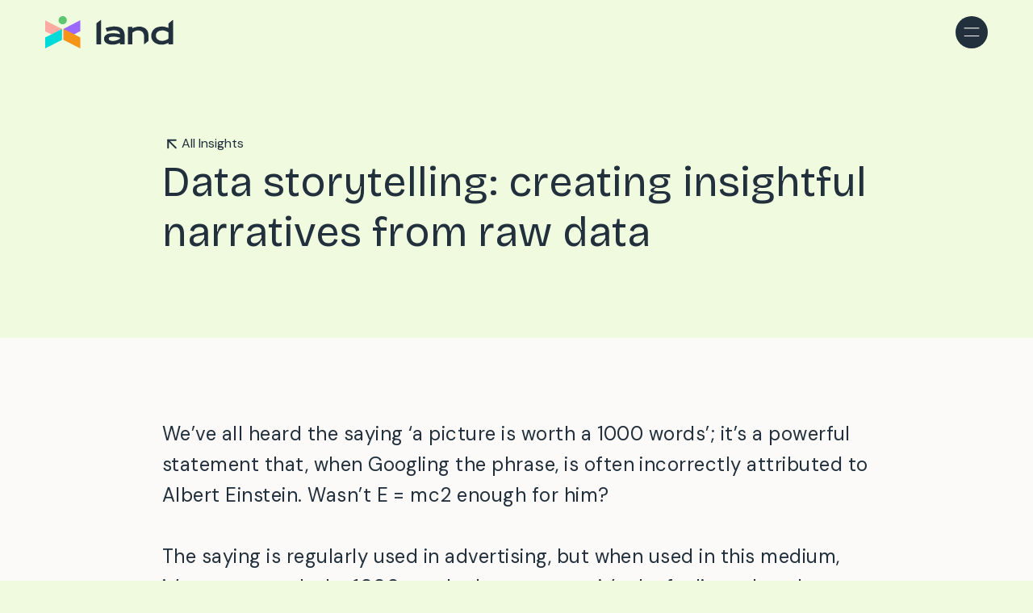

--- FILE ---
content_type: text/html; charset=utf-8
request_url: https://www.landdigital.agency/insights/data-storytelling-creating-insightful-narratives-from-raw-data
body_size: 25423
content:
<!DOCTYPE html><!-- Last Published: Fri Jan 23 2026 11:58:25 GMT+0000 (Coordinated Universal Time) --><html data-wf-domain="www.landdigital.agency" data-wf-page="66ab423f3f09c0bf5f761f88" data-wf-site="66ab423f3f09c0bf5f761f2e" lang="en" data-wf-collection="66ab423f3f09c0bf5f761f44" data-wf-item-slug="data-storytelling-creating-insightful-narratives-from-raw-data"><head><meta charset="utf-8"/><title>Data Stories: Creating Insightful Narratives From Raw Data</title><meta content="Data storytelling is integral to leveraging insights effectively. Here’s how to visualise data &amp; intertwine a meaningful narrative that enhances understanding." name="description"/><meta content="Data Stories: Creating Insightful Narratives From Raw Data" property="og:title"/><meta content="Data storytelling is integral to leveraging insights effectively. Here’s how to visualise data &amp; intertwine a meaningful narrative that enhances understanding." property="og:description"/><meta content="https://cdn.prod.website-files.com/66ab423f3f09c0bf5f761f3d/66ab423f3f09c0bf5f7622d5_Blog%20header%20-%20Data%20Storytelling%20Creating%20Insightful%20Narratives%20From%20Raw%20Data.png" property="og:image"/><meta content="Data Stories: Creating Insightful Narratives From Raw Data" property="twitter:title"/><meta content="Data storytelling is integral to leveraging insights effectively. Here’s how to visualise data &amp; intertwine a meaningful narrative that enhances understanding." property="twitter:description"/><meta content="https://cdn.prod.website-files.com/66ab423f3f09c0bf5f761f3d/66ab423f3f09c0bf5f7622d5_Blog%20header%20-%20Data%20Storytelling%20Creating%20Insightful%20Narratives%20From%20Raw%20Data.png" property="twitter:image"/><meta property="og:type" content="website"/><meta content="summary_large_image" name="twitter:card"/><meta content="width=device-width, initial-scale=1" name="viewport"/><link href="https://cdn.prod.website-files.com/66ab423f3f09c0bf5f761f2e/css/landdigital-834ef33ceff0719069f6cc5015d.shared.d48de495a.min.css" rel="stylesheet" type="text/css" integrity="sha384-1I3klax6lcrQiNNJG/9k1NSARPEQMbhynj2h41FPlQBKROfYqM7775tqUbcm7Cx6" crossorigin="anonymous"/><link href="https://fonts.googleapis.com" rel="preconnect"/><link href="https://fonts.gstatic.com" rel="preconnect" crossorigin="anonymous"/><script src="https://ajax.googleapis.com/ajax/libs/webfont/1.6.26/webfont.js" type="text/javascript"></script><script type="text/javascript">WebFont.load({  google: {    families: ["Lato:100,100italic,300,300italic,400,400italic,700,700italic,900,900italic","Inconsolata:400,700","Bricolage Grotesque:regular,500,700","DM Sans:regular,500,700"]  }});</script><script src="https://use.typekit.net/ewl3dad.js" type="text/javascript"></script><script type="text/javascript">try{Typekit.load();}catch(e){}</script><script type="text/javascript">!function(o,c){var n=c.documentElement,t=" w-mod-";n.className+=t+"js",("ontouchstart"in o||o.DocumentTouch&&c instanceof DocumentTouch)&&(n.className+=t+"touch")}(window,document);</script><link href="https://cdn.prod.website-files.com/6347e6f98bd941e15bf00fc7/660bf583ec35cea26be75802_favicon.png" rel="shortcut icon" type="image/x-icon"/><link href="https://cdn.prod.website-files.com/6347e6f98bd941e15bf00fc7/65f9a3c4146afb3e512ef008_Group%2010645.png" rel="apple-touch-icon"/><link href="https://www.landdigital.agency/insights/data-storytelling-creating-insightful-narratives-from-raw-data" rel="canonical"/><script>
  if (location.hostname.indexOf("webflow.io") !== -1) {
    document.write('<meta name="robots" content="noindex">');
  }
</script>
<!-- Please keep this css code to improve the font quality-->
<style>
  * {
  -webkit-font-smoothing: antialiased;
  -moz-osx-font-smoothing: grayscale;
}
</style>

<!-- For page transitions -->
<style>
html.animating,
.animating body {
  overflow: hidden;
}

body::-webkit-scrollbar {
  width: 0 !important;
}
body {
  overflow: -moz-scrollbars-none;
}
body {
  -ms-overflow-style: none;
}

.overlay {
  pointer-events: none;
}

.content-wrapper.second {
  position: fixed;
  left: 0%;
  top: 0%;
  right: 0%;
  bottom: auto;
  pointer-events: none;
  z-index: 3;
}
</style>

<!-- Google Tag Manager -->
<script>(function(w,d,s,l,i){w[l]=w[l]||[];w[l].push({'gtm.start':
new Date().getTime(),event:'gtm.js'});var f=d.getElementsByTagName(s)[0],
j=d.createElement(s),dl=l!='dataLayer'?'&l='+l:'';j.async=true;j.src=
'https://www.googletagmanager.com/gtm.js?id='+i+dl;f.parentNode.insertBefore(j,f);
})(window,document,'script','dataLayer','GTM-PCP3TC9');</script>
<!-- End Google Tag Manager -->

<meta name="google-site-verification" content="DSiYezF87q_pQv91TB8U1PbZL8M2KDkOaV16wXbfw7E" />

<link rel="icon" type="image/x-icon" href="https://cdn.prod.website-files.com/6347e6f98bd941e15bf00fc7/634ec322ab79d133b95cb5c2_favicon.png"><!-- [Attributes by Finsweet] Copy to clipboard -->
<script defer src="https://cdn.jsdelivr.net/npm/@finsweet/attributes-copyclip@1/copyclip.js"></script>

<!-- Finsweet Cookie Consent -->
<script async src="https://cdn.jsdelivr.net/npm/@finsweet/cookie-consent@1/fs-cc.js" fs-cc-mode="opt-in"></script>

<!-- [Attributes by Finsweet] CMS PrevNext -->
<script async src="https://cdn.jsdelivr.net/npm/@finsweet/attributes-cmsprevnext@1/cmsprevnext.js"></script>
<style>
.blog-table {
	border-top: 1px solid black;
}

.blog-table tr {
	border-bottom: 1px solid black;
}

.blog-table th {
	font-weight: bold;
  text-align: left;
}

.blog-table th, .blog-table td {
	padding: 25px;
}

.blog-table .highlighted {
	background: white;
  box-shadow: 0px 10px 15px -3px rgba(0, 0, 0, 0.1), 0px 4px 6px -2px rgba(0, 0, 0, 0.05);
}

@media only screen and (max-width: 500px) {
  .w-embed {
    max-width: 80vw;
    overflow: scroll;
  }
  
  .blog-table th, .blog-table td {
  	min-width: 40vw;
  }
}

.blog-table-with-borders {
	border-top: 1px solid black;
}

.blog-table-with-borders tr {
	border-bottom: 1px solid black;
}

.blog-table-with-borders {
	border-left: 1px solid black;
}

.blog-table-with-borders tr {
	border-right: 1px solid black;
}

.blog-table-with-borders th {
	font-weight: bold;
  text-align: left;
}

.blog-table-with-borders th, .blog-table-with-borders td {
	padding: 25px;
}

.vacancy-rt a {
    text-decoration: underline;
}
</style></head><body style="background-color:#effadf" class="body"><div class="header-main"><div class="header-blur"><div class="blur-block is-page"></div><div class="header"><a href="/" aria-label="Home" class="brand hide-on-scroll w-inline-block"><div class="logo logo-dark w-embed" data-ix="new-interaction"><svg xmlns="http://www.w3.org/2000/svg" width="159" height="40" viewBox="0 0 159 40" fill="none">
<path d="M63.8681 8.57005L68.8971 4.79834C69.0647 4.79834 69.1485 4.79834 69.1485 4.79834C69.1485 4.96597 69.1485 5.04979 69.1485 5.04979V34.7206C69.1485 34.7206 69.1485 34.8044 69.1485 34.972C69.1485 34.972 69.0647 34.972 68.8971 34.972H63.8681C63.7005 34.972 63.6167 34.972 63.6167 34.972C63.6167 34.8044 63.6167 34.7206 63.6167 34.7206V8.8215C63.6167 8.8215 63.7005 8.73768 63.8681 8.57005Z" fill="currentColor"/>
<path fill-rule="evenodd" clip-rule="evenodd" d="M72.9194 28.1835C72.9194 27.8482 72.9194 27.5968 72.9194 27.4292C72.9194 27.0939 72.9194 26.8424 72.9194 26.6748C73.0871 26.5072 73.1709 26.2557 73.1709 25.9205C73.3385 25.7528 73.5061 25.5852 73.6738 25.4176C73.6738 25.0823 73.7576 24.8309 73.9252 24.6632C74.0929 24.4956 74.2605 24.328 74.4281 24.1603C74.5957 23.9927 74.7634 23.8251 74.931 23.6574C75.0986 23.4898 75.3501 23.3222 75.6854 23.1546C75.853 22.9869 76.1044 22.8193 76.4397 22.6517C76.775 22.484 77.0264 22.3164 77.194 22.1488C77.5293 22.1488 77.8646 22.0649 78.1998 21.8973C78.5351 21.7297 78.7865 21.6459 78.9542 21.6459C79.4571 21.6459 79.8761 21.5621 80.2114 21.3944C80.7143 21.3944 81.1334 21.3944 81.4686 21.3944C81.8039 21.2268 82.223 21.143 82.7259 21.143C83.0611 21.143 83.4802 21.143 83.9831 21.143C84.3184 21.143 84.6536 21.143 84.9889 21.143C85.3242 21.143 85.6594 21.143 85.9947 21.143C86.33 21.3106 86.6652 21.3944 87.0005 21.3944C87.5034 21.3944 87.9224 21.3944 88.2577 21.3944C88.593 21.3944 88.9282 21.4782 89.2635 21.6459C89.7664 21.6459 90.1855 21.7297 90.5207 21.8973C90.856 21.8973 91.2751 21.9811 91.778 22.1488C92.1132 22.1488 92.4485 22.2326 92.7838 22.4002C92.7838 22.2326 92.7838 22.0649 92.7838 21.8973C92.7838 21.7297 92.6999 21.5621 92.5323 21.3944C92.5323 21.2268 92.5323 21.0592 92.5323 20.8915C92.3647 20.7239 92.2809 20.5563 92.2809 20.3886C92.1132 20.221 91.9456 20.1372 91.778 20.1372C91.778 19.9696 91.6942 19.8019 91.5265 19.6343C91.3589 19.4667 91.1913 19.3828 91.0236 19.3828C91.0236 19.2152 90.9398 19.0476 90.7722 18.8799C90.6046 18.8799 90.4369 18.7961 90.2693 18.6285C89.934 18.4609 89.6826 18.3771 89.5149 18.3771C89.3473 18.2094 89.1797 18.1256 89.0121 18.1256C88.8444 18.1256 88.6768 18.0418 88.5092 17.8742C88.1739 17.8742 87.9225 17.8742 87.7548 17.8742C87.4196 17.8742 87.0843 17.7903 86.749 17.6227C86.5814 17.6227 86.33 17.6227 85.9947 17.6227C85.8271 17.6227 85.5756 17.6227 85.2404 17.6227C84.7375 17.6227 84.0669 17.6227 83.2288 17.6227C82.5582 17.7903 81.8039 17.958 80.9657 18.1256C80.1276 18.2932 79.3732 18.4609 78.7027 18.6285C78.5351 18.6285 78.3675 18.6285 78.1998 18.6285C78.0322 18.7961 77.8646 18.8799 77.6969 18.8799C77.5293 18.8799 77.3617 18.9638 77.194 19.1314C77.0264 19.1314 76.8588 19.2152 76.6911 19.3828C76.5235 19.3828 76.4397 19.299 76.4397 19.1314L74.931 15.1082C74.931 14.9406 74.931 14.8568 74.931 14.8568C75.7692 14.5215 76.6073 14.2701 77.4455 14.1025C78.4513 13.7672 79.4571 13.5157 80.4629 13.3481C81.301 13.1805 82.223 13.0967 83.2288 13.0967C83.564 13.0967 83.8155 13.0128 83.9831 12.8452C84.3184 12.8452 84.5698 12.8452 84.7375 12.8452C85.0727 12.8452 85.3242 12.8452 85.4918 12.8452C85.8271 12.8452 86.0785 12.8452 86.2461 12.8452C90.2693 12.8452 93.3705 13.851 95.5497 15.8626C97.5613 18.0418 98.5671 21.2268 98.5671 25.4176V34.7211C98.3994 34.7211 98.3156 34.7211 98.3156 34.7211C98.3156 34.8888 98.3156 34.9726 98.3156 34.9726H93.0352C93.0352 34.9726 93.0352 34.8888 93.0352 34.7211C92.8676 34.7211 92.7838 34.7211 92.7838 34.7211V32.961C92.7838 32.961 92.6999 33.0448 92.5323 33.2124C92.3647 33.2124 92.1971 33.2963 92.0294 33.4639C91.8618 33.4639 91.6942 33.4639 91.5265 33.4639C91.3589 33.6315 91.1913 33.7153 91.0236 33.7153C90.3531 34.0506 89.5988 34.302 88.7606 34.4697C88.593 34.6373 88.4253 34.7211 88.2577 34.7211C87.9224 34.7211 87.671 34.8049 87.5034 34.9726C87.3357 34.9726 87.0843 34.9726 86.749 34.9726C86.5814 34.9726 86.4138 35.0564 86.2461 35.224C85.9109 35.224 85.6594 35.224 85.4918 35.224C85.3242 35.224 85.0727 35.224 84.7375 35.224C84.5698 35.224 84.3184 35.224 83.9831 35.224C83.8155 35.224 83.564 35.224 83.2288 35.224C82.8935 35.224 82.5582 35.224 82.223 35.224C81.7201 35.224 81.301 35.224 80.9657 35.224C80.6305 35.224 80.2952 35.1402 79.96 34.9726C79.6247 34.9726 79.2056 34.8888 78.7027 34.7211C77.5293 34.3859 76.4397 33.883 75.4339 33.2124C75.2663 33.0448 75.0986 32.8772 74.931 32.7095C74.7634 32.5419 74.5957 32.3743 74.4281 32.2067C74.2605 32.039 74.0929 31.8714 73.9252 31.7038C73.7576 31.3685 73.6738 31.117 73.6738 30.9494C73.5061 30.7818 73.3385 30.5303 73.1709 30.1951C73.1709 30.0274 73.0871 29.8598 72.9194 29.6922C72.9194 29.3569 72.9194 29.1055 72.9194 28.9378C72.9194 28.6026 72.9194 28.3511 72.9194 28.1835ZM78.7027 27.9321C78.7027 28.0997 78.7027 28.1835 78.7027 28.1835C78.7027 28.3511 78.7027 28.4349 78.7027 28.4349C78.7027 28.6026 78.7865 28.6864 78.9542 28.6864C78.9542 28.854 78.9542 28.9378 78.9542 28.9378C78.9542 29.1055 79.038 29.1893 79.2056 29.1893C79.2056 29.3569 79.2894 29.4407 79.4571 29.4407C79.4571 29.6084 79.5409 29.6922 79.7085 29.6922C79.7085 29.6922 79.7923 29.776 79.96 29.9436C79.96 29.9436 80.0438 29.9436 80.2114 29.9436C80.379 30.1113 80.5467 30.1951 80.7143 30.1951C80.7143 30.1951 80.7981 30.2789 80.9657 30.4465C81.1334 30.4465 81.301 30.4465 81.4686 30.4465C81.6363 30.4465 81.8039 30.4465 81.9715 30.4465C82.1392 30.6142 82.3906 30.698 82.7259 30.698C82.8935 30.698 83.0611 30.698 83.2288 30.698C83.3964 30.698 83.564 30.698 83.7317 30.698C84.0669 30.698 84.3184 30.698 84.486 30.698C84.6536 30.698 84.9051 30.698 85.2404 30.698C85.408 30.5303 85.6594 30.4465 85.9947 30.4465C86.1623 30.4465 86.33 30.4465 86.4976 30.4465C86.8329 30.4465 87.0843 30.3627 87.2519 30.1951C87.4196 30.1951 87.5872 30.1951 87.7548 30.1951C88.0901 30.0274 88.3415 29.9436 88.5092 29.9436C88.6768 29.9436 88.8444 29.8598 89.0121 29.6922C89.3473 29.6922 89.5988 29.6084 89.7664 29.4407C89.934 29.4407 90.1017 29.3569 90.2693 29.1893C90.4369 29.1893 90.6046 29.1055 90.7722 28.9378C90.9398 28.9378 91.1074 28.854 91.2751 28.6864C91.4427 28.6864 91.6103 28.6026 91.778 28.4349C91.778 28.4349 91.8618 28.3511 92.0294 28.1835C92.1971 28.1835 92.3647 28.0997 92.5323 27.9321C92.6999 27.7644 92.7838 27.6806 92.7838 27.6806V26.6748C91.9456 26.5072 91.1075 26.3396 90.2693 26.1719C89.4311 26.0043 88.6768 25.8367 88.0063 25.669C87.1681 25.669 86.4138 25.5852 85.7432 25.4176C85.0727 25.4176 84.486 25.4176 83.9831 25.4176C83.8155 25.4176 83.6479 25.4176 83.4802 25.4176C83.3126 25.4176 83.0611 25.4176 82.7259 25.4176C82.5582 25.4176 82.3906 25.5014 82.223 25.669C81.8877 25.669 81.6363 25.669 81.4686 25.669C81.301 25.669 81.1334 25.669 80.9657 25.669C80.9657 25.8367 80.8819 25.9205 80.7143 25.9205C80.5467 25.9205 80.379 25.9205 80.2114 25.9205C80.0438 26.0881 79.96 26.1719 79.96 26.1719C79.7923 26.1719 79.6247 26.2557 79.4571 26.4234C79.2894 26.591 79.2056 26.6748 79.2056 26.6748C79.038 26.8424 78.9542 26.9263 78.9542 26.9263C78.9542 27.0939 78.9542 27.1777 78.9542 27.1777C78.7865 27.3453 78.7027 27.4292 78.7027 27.4292C78.7027 27.5968 78.7027 27.6806 78.7027 27.6806C78.7027 27.8482 78.7027 27.9321 78.7027 27.9321Z" fill="currentColor"/>
<path d="M102.841 13.3472H107.87C107.87 13.3472 107.954 13.3472 108.122 13.3472C108.122 13.5148 108.122 13.5986 108.122 13.5986V15.1073C108.457 14.9397 108.792 14.772 109.127 14.6044C109.463 14.4368 109.798 14.2691 110.133 14.1015C110.636 14.1015 111.055 14.0177 111.39 13.85C111.726 13.6824 112.061 13.5986 112.396 13.5986C112.732 13.431 113.067 13.3472 113.402 13.3472C113.737 13.1795 114.073 13.0957 114.408 13.0957C114.743 13.0957 115.078 13.0957 115.414 13.0957C115.749 13.0957 116.084 13.0957 116.419 13.0957C116.755 13.0957 117.09 13.0957 117.425 13.0957C117.928 13.0957 118.347 13.0957 118.682 13.0957C119.018 13.2633 119.437 13.3472 119.94 13.3472C120.275 13.5148 120.61 13.6824 120.945 13.85C121.281 13.85 121.616 13.9339 121.951 14.1015C122.287 14.2691 122.622 14.4368 122.957 14.6044C123.292 14.772 123.628 14.9397 123.963 15.1073C124.13 15.4425 124.382 15.694 124.717 15.8616C125.052 16.1969 125.304 16.4483 125.472 16.616C125.639 16.9512 125.891 17.2865 126.226 17.6218C126.394 17.7894 126.561 18.0408 126.729 18.3761C126.896 18.7114 127.064 19.0466 127.232 19.3819C127.735 20.8906 127.986 22.5669 127.986 24.4108V30.697L122.957 34.7202C122.957 34.7202 122.873 34.7202 122.706 34.7202C122.706 34.7202 122.622 34.7202 122.454 34.7202C122.454 34.5525 122.454 34.4687 122.454 34.4687V25.1652C122.454 24.9975 122.454 24.7461 122.454 24.4108C122.454 24.2432 122.454 23.9917 122.454 23.6565C122.454 23.3212 122.37 23.0698 122.203 22.9021C122.203 22.5669 122.119 22.3154 121.951 22.1478C121.784 21.6449 121.616 21.2258 121.448 20.8906C121.113 20.3877 120.778 19.9686 120.443 19.6333C120.107 19.2981 119.772 19.0466 119.437 18.879C119.102 18.5437 118.682 18.3761 118.18 18.3761C118.012 18.2085 117.76 18.1246 117.425 18.1246C117.258 17.957 117.006 17.8732 116.671 17.8732C116.503 17.8732 116.252 17.8732 115.917 17.8732C115.581 17.8732 115.33 17.8732 115.162 17.8732C114.995 17.8732 114.827 17.8732 114.659 17.8732C114.492 17.8732 114.324 17.8732 114.156 17.8732C113.989 17.8732 113.821 17.8732 113.654 17.8732C113.486 17.8732 113.402 17.8732 113.402 17.8732C113.234 17.8732 113.067 17.957 112.899 18.1246C112.732 18.1246 112.564 18.1246 112.396 18.1246C112.229 18.1246 112.061 18.2085 111.893 18.3761C111.726 18.3761 111.558 18.3761 111.39 18.3761C111.223 18.5437 111.055 18.6275 110.888 18.6275C110.72 18.6275 110.636 18.7114 110.636 18.879C110.469 18.879 110.301 18.9628 110.133 19.1304C109.966 19.1304 109.798 19.2143 109.63 19.3819C109.463 19.3819 109.379 19.4657 109.379 19.6333C109.211 19.6333 109.044 19.7171 108.876 19.8848C108.708 19.8848 108.625 19.9686 108.625 20.1362C108.457 20.3039 108.289 20.3877 108.122 20.3877V34.7202C108.122 34.7202 108.122 34.804 108.122 34.9716C107.954 34.9716 107.87 34.9716 107.87 34.9716H102.841C102.841 34.9716 102.757 34.9716 102.59 34.9716C102.59 34.804 102.59 34.7202 102.59 34.7202V13.5986C102.59 13.431 102.674 13.3472 102.841 13.3472Z" fill="currentColor"/>
<path fill-rule="evenodd" clip-rule="evenodd" d="M131.507 24.1598C131.507 23.8245 131.507 23.4892 131.507 23.154C131.507 22.6511 131.591 22.232 131.759 21.8967C131.759 21.5615 131.843 21.1424 132.01 20.6395C132.178 20.3042 132.345 19.969 132.513 19.6337C132.513 19.2985 132.681 18.9632 133.016 18.6279C133.184 18.2927 133.351 17.9574 133.519 17.6221C133.854 17.2869 134.106 17.0354 134.273 16.8678C134.609 16.5325 134.86 16.2811 135.028 16.1135C135.363 15.7782 135.698 15.5268 136.033 15.3591C136.369 15.0239 136.704 14.7724 137.039 14.6048C137.374 14.4371 137.71 14.2695 138.045 14.1019C138.548 13.9343 138.967 13.8504 139.302 13.8504C139.637 13.6828 140.057 13.5152 140.559 13.3475C140.895 13.3475 141.314 13.2637 141.817 13.0961C142.32 13.0961 142.739 13.0961 143.074 13.0961C143.577 12.9285 144.08 12.8446 144.583 12.8446C144.75 12.8446 144.918 12.8446 145.085 12.8446C145.253 12.8446 145.421 12.9285 145.588 13.0961C145.756 13.0961 146.007 13.0961 146.343 13.0961C146.51 13.0961 146.678 13.0961 146.846 13.0961C147.013 13.0961 147.181 13.0961 147.348 13.0961C147.516 13.0961 147.684 13.1799 147.851 13.3475C148.187 13.3475 148.438 13.3475 148.606 13.3475C148.773 13.3475 148.941 13.4314 149.109 13.599C149.779 13.7666 150.45 13.9343 151.12 14.1019C151.288 14.1019 151.455 14.1857 151.623 14.3533C151.623 14.3533 151.707 14.3533 151.875 14.3533C152.042 14.521 152.21 14.6048 152.377 14.6048C152.545 14.7724 152.713 14.8562 152.88 14.8562L152.629 9.32439C152.629 9.32439 152.713 9.24057 152.88 9.07294L157.909 4.79834C158.077 4.79834 158.161 4.79834 158.161 4.79834C158.328 4.96597 158.412 5.04979 158.412 5.04979V34.7206C158.412 34.7206 158.328 34.7206 158.161 34.7206C158.161 34.7206 158.161 34.8044 158.161 34.972C158.161 34.972 158.077 34.972 157.909 34.972H152.88C152.88 34.8044 152.797 34.7206 152.629 34.7206V32.9604C152.629 32.9604 152.545 33.0442 152.377 33.2119C152.21 33.2119 152.042 33.2957 151.875 33.4633C151.707 33.4633 151.539 33.5471 151.372 33.7148C151.204 33.7148 151.12 33.7148 151.12 33.7148C150.45 34.05 149.695 34.3853 148.857 34.7206C148.019 34.8882 147.265 35.0558 146.594 35.2235C146.259 35.2235 146.007 35.2235 145.84 35.2235C145.672 35.2235 145.505 35.2235 145.337 35.2235C145.169 35.2235 144.918 35.2235 144.583 35.2235C144.415 35.2235 144.247 35.2235 144.08 35.2235C143.577 35.2235 143.158 35.2235 142.822 35.2235C142.32 35.2235 141.9 35.2235 141.565 35.2235C141.062 35.0558 140.643 34.972 140.308 34.972C139.805 34.8044 139.386 34.6367 139.051 34.4691C138.548 34.3015 138.129 34.1338 137.794 33.9662C137.458 33.9662 137.123 33.7986 136.788 33.4633C136.452 33.2957 136.117 33.1281 135.782 32.9604C135.447 32.7928 135.195 32.5413 135.028 32.2061C134.692 32.0385 134.357 31.787 134.022 31.4517C133.854 31.1165 133.687 30.865 133.519 30.6974C133.184 30.3621 132.932 30.0269 132.765 29.6916C132.597 29.3564 132.429 29.0211 132.262 28.6858C132.094 28.3506 132.01 28.0153 132.01 27.68C131.843 27.3448 131.675 26.9257 131.507 26.4228C131.507 26.0875 131.507 25.7523 131.507 25.417C131.507 25.0817 131.507 24.6627 131.507 24.1598ZM137.291 24.1598C137.291 24.495 137.291 24.7465 137.291 24.9141C137.291 25.0817 137.291 25.2494 137.291 25.417C137.291 25.7523 137.374 26.0037 137.542 26.1714C137.542 26.339 137.626 26.5066 137.794 26.6742C137.794 26.8419 137.877 27.0095 138.045 27.1771C138.213 27.5124 138.296 27.7639 138.296 27.9315C138.464 28.0991 138.632 28.2667 138.799 28.4344C138.967 28.4344 139.135 28.5182 139.302 28.6858C139.47 28.8535 139.637 29.0211 139.805 29.1887C139.973 29.3564 140.14 29.4402 140.308 29.4402C140.643 29.6078 140.895 29.7754 141.062 29.9431C141.23 29.9431 141.398 30.0269 141.565 30.1945C141.9 30.1945 142.152 30.2783 142.32 30.446C142.655 30.446 142.99 30.446 143.325 30.446C143.493 30.446 143.744 30.5298 144.08 30.6974C144.247 30.6974 144.499 30.6974 144.834 30.6974C145.002 30.6974 145.169 30.6974 145.337 30.6974C145.505 30.6974 145.672 30.6136 145.84 30.446C146.175 30.446 146.427 30.446 146.594 30.446C146.762 30.446 146.929 30.446 147.097 30.446C147.265 30.446 147.432 30.3621 147.6 30.1945C147.768 30.1945 147.935 30.1945 148.103 30.1945C148.27 30.1945 148.438 30.1107 148.606 29.9431C148.773 29.9431 148.941 29.8592 149.109 29.6916C149.276 29.6916 149.444 29.6916 149.612 29.6916C149.779 29.524 149.947 29.4402 150.114 29.4402C150.282 29.2725 150.45 29.1887 150.617 29.1887C150.785 29.0211 150.953 28.9373 151.12 28.9373C151.288 28.7696 151.455 28.6858 151.623 28.6858C151.791 28.5182 151.875 28.4344 151.875 28.4344C152.042 28.2667 152.21 28.0991 152.377 27.9315C152.545 27.9315 152.629 27.8477 152.629 27.68V20.1366C152.629 19.969 152.545 19.8852 152.377 19.8852C152.21 19.7175 152.042 19.6337 151.875 19.6337C151.707 19.4661 151.539 19.3823 151.372 19.3823C151.204 19.2146 151.036 19.1308 150.869 19.1308C150.701 18.9632 150.533 18.8794 150.366 18.8794C150.366 18.7118 150.282 18.6279 150.114 18.6279C149.947 18.6279 149.779 18.5441 149.612 18.3765C149.444 18.3765 149.276 18.3765 149.109 18.3765C148.941 18.2089 148.773 18.125 148.606 18.125C148.438 18.125 148.27 18.125 148.103 18.125C147.935 18.125 147.768 18.0412 147.6 17.8736C147.432 17.8736 147.265 17.8736 147.097 17.8736C146.929 17.8736 146.762 17.8736 146.594 17.8736C146.427 17.8736 146.259 17.8736 146.091 17.8736C145.924 17.706 145.756 17.6221 145.588 17.6221C145.421 17.6221 145.253 17.6221 145.085 17.6221C144.918 17.6221 144.666 17.706 144.331 17.8736C143.996 17.8736 143.661 17.8736 143.325 17.8736C143.158 17.8736 142.906 17.9574 142.571 18.125C142.236 18.125 141.984 18.125 141.817 18.125C141.481 18.2927 141.23 18.3765 141.062 18.3765C140.895 18.5441 140.727 18.7118 140.559 18.8794C140.224 18.8794 139.973 18.9632 139.805 19.1308C139.637 19.2985 139.47 19.4661 139.302 19.6337C139.135 19.8014 138.967 19.969 138.799 20.1366C138.632 20.3043 138.464 20.4719 138.296 20.6395C138.129 20.8071 138.045 20.9748 138.045 21.1424C137.877 21.31 137.794 21.4777 137.794 21.6453C137.626 21.8129 137.542 22.0644 137.542 22.3996C137.374 22.5673 137.291 22.7349 137.291 22.9025C137.291 23.0702 137.291 23.3216 137.291 23.6569C137.291 23.8245 137.291 23.9921 137.291 24.1598Z" fill="currentColor"/>
<path d="M0 5.30078L20.8701 15.8616V29.4397L7.79487 22.6506L0 18.8789L0 5.30078Z" fill="#FCABA3"/>
<path d="M43.501 5.04932V18.6275L35.7061 22.6506L22.6309 29.4397V15.8615L43.501 5.04932Z" fill="#9C69FF"/>
<path d="M22.6309 15.8608L35.7061 22.3985L43.501 26.4216V39.9998L22.6309 29.439V15.8608Z" fill="#F59417"/>
<path d="M20.8701 15.8608V29.439L0 39.9998V26.4216L7.79487 22.6499L20.8701 15.8608Z" fill="#00DBD9"/>
<path d="M19.6131 9.82682C19.1102 9.49156 18.6073 9.07248 18.1044 8.56958C17.6015 8.06669 17.1824 7.56379 16.8472 7.0609C16.6795 6.39037 16.5957 5.71985 16.5957 5.04932C16.5957 3.03774 17.8529 1.27761 19.6131 0.523271C21.6246 -0.482518 23.8877 0.0203765 25.3964 1.52906C26.905 3.03774 27.1565 5.04932 26.4021 7.0609C25.6478 8.82103 23.8877 10.0783 21.6246 10.0783C20.9541 10.0783 20.2836 9.99445 19.6131 9.82682Z" fill="#5CC770"/>
</svg></div></a><a aria-label="menu toggle" data-w-id="dc70e4f8-19d6-117d-e907-e04b7add29d2" href="#" class="menu-open-link is-page w-inline-block"><img loading="lazy" src="https://cdn.prod.website-files.com/66ab423f3f09c0bf5f761f2e/66bb19eed489f6b44eb7fdbe_burger%20lines.svg" alt="menu open icon" class="image-14"/></a></div></div><div class="menu"><div class="menu-wrapper"><div class="menu-inner-container"><div><a href="/" class="menu-brand w-inline-block"><div class="logo w-embed" data-ix="new-interaction"><svg xmlns="http://www.w3.org/2000/svg" width="159" height="40" viewBox="0 0 159 40" fill="none">
<path d="M63.8681 8.57005L68.8971 4.79834C69.0647 4.79834 69.1485 4.79834 69.1485 4.79834C69.1485 4.96597 69.1485 5.04979 69.1485 5.04979V34.7206C69.1485 34.7206 69.1485 34.8044 69.1485 34.972C69.1485 34.972 69.0647 34.972 68.8971 34.972H63.8681C63.7005 34.972 63.6167 34.972 63.6167 34.972C63.6167 34.8044 63.6167 34.7206 63.6167 34.7206V8.8215C63.6167 8.8215 63.7005 8.73768 63.8681 8.57005Z" fill="currentColor"/>
<path fill-rule="evenodd" clip-rule="evenodd" d="M72.9194 28.1835C72.9194 27.8482 72.9194 27.5968 72.9194 27.4292C72.9194 27.0939 72.9194 26.8424 72.9194 26.6748C73.0871 26.5072 73.1709 26.2557 73.1709 25.9205C73.3385 25.7528 73.5061 25.5852 73.6738 25.4176C73.6738 25.0823 73.7576 24.8309 73.9252 24.6632C74.0929 24.4956 74.2605 24.328 74.4281 24.1603C74.5957 23.9927 74.7634 23.8251 74.931 23.6574C75.0986 23.4898 75.3501 23.3222 75.6854 23.1546C75.853 22.9869 76.1044 22.8193 76.4397 22.6517C76.775 22.484 77.0264 22.3164 77.194 22.1488C77.5293 22.1488 77.8646 22.0649 78.1998 21.8973C78.5351 21.7297 78.7865 21.6459 78.9542 21.6459C79.4571 21.6459 79.8761 21.5621 80.2114 21.3944C80.7143 21.3944 81.1334 21.3944 81.4686 21.3944C81.8039 21.2268 82.223 21.143 82.7259 21.143C83.0611 21.143 83.4802 21.143 83.9831 21.143C84.3184 21.143 84.6536 21.143 84.9889 21.143C85.3242 21.143 85.6594 21.143 85.9947 21.143C86.33 21.3106 86.6652 21.3944 87.0005 21.3944C87.5034 21.3944 87.9224 21.3944 88.2577 21.3944C88.593 21.3944 88.9282 21.4782 89.2635 21.6459C89.7664 21.6459 90.1855 21.7297 90.5207 21.8973C90.856 21.8973 91.2751 21.9811 91.778 22.1488C92.1132 22.1488 92.4485 22.2326 92.7838 22.4002C92.7838 22.2326 92.7838 22.0649 92.7838 21.8973C92.7838 21.7297 92.6999 21.5621 92.5323 21.3944C92.5323 21.2268 92.5323 21.0592 92.5323 20.8915C92.3647 20.7239 92.2809 20.5563 92.2809 20.3886C92.1132 20.221 91.9456 20.1372 91.778 20.1372C91.778 19.9696 91.6942 19.8019 91.5265 19.6343C91.3589 19.4667 91.1913 19.3828 91.0236 19.3828C91.0236 19.2152 90.9398 19.0476 90.7722 18.8799C90.6046 18.8799 90.4369 18.7961 90.2693 18.6285C89.934 18.4609 89.6826 18.3771 89.5149 18.3771C89.3473 18.2094 89.1797 18.1256 89.0121 18.1256C88.8444 18.1256 88.6768 18.0418 88.5092 17.8742C88.1739 17.8742 87.9225 17.8742 87.7548 17.8742C87.4196 17.8742 87.0843 17.7903 86.749 17.6227C86.5814 17.6227 86.33 17.6227 85.9947 17.6227C85.8271 17.6227 85.5756 17.6227 85.2404 17.6227C84.7375 17.6227 84.0669 17.6227 83.2288 17.6227C82.5582 17.7903 81.8039 17.958 80.9657 18.1256C80.1276 18.2932 79.3732 18.4609 78.7027 18.6285C78.5351 18.6285 78.3675 18.6285 78.1998 18.6285C78.0322 18.7961 77.8646 18.8799 77.6969 18.8799C77.5293 18.8799 77.3617 18.9638 77.194 19.1314C77.0264 19.1314 76.8588 19.2152 76.6911 19.3828C76.5235 19.3828 76.4397 19.299 76.4397 19.1314L74.931 15.1082C74.931 14.9406 74.931 14.8568 74.931 14.8568C75.7692 14.5215 76.6073 14.2701 77.4455 14.1025C78.4513 13.7672 79.4571 13.5157 80.4629 13.3481C81.301 13.1805 82.223 13.0967 83.2288 13.0967C83.564 13.0967 83.8155 13.0128 83.9831 12.8452C84.3184 12.8452 84.5698 12.8452 84.7375 12.8452C85.0727 12.8452 85.3242 12.8452 85.4918 12.8452C85.8271 12.8452 86.0785 12.8452 86.2461 12.8452C90.2693 12.8452 93.3705 13.851 95.5497 15.8626C97.5613 18.0418 98.5671 21.2268 98.5671 25.4176V34.7211C98.3994 34.7211 98.3156 34.7211 98.3156 34.7211C98.3156 34.8888 98.3156 34.9726 98.3156 34.9726H93.0352C93.0352 34.9726 93.0352 34.8888 93.0352 34.7211C92.8676 34.7211 92.7838 34.7211 92.7838 34.7211V32.961C92.7838 32.961 92.6999 33.0448 92.5323 33.2124C92.3647 33.2124 92.1971 33.2963 92.0294 33.4639C91.8618 33.4639 91.6942 33.4639 91.5265 33.4639C91.3589 33.6315 91.1913 33.7153 91.0236 33.7153C90.3531 34.0506 89.5988 34.302 88.7606 34.4697C88.593 34.6373 88.4253 34.7211 88.2577 34.7211C87.9224 34.7211 87.671 34.8049 87.5034 34.9726C87.3357 34.9726 87.0843 34.9726 86.749 34.9726C86.5814 34.9726 86.4138 35.0564 86.2461 35.224C85.9109 35.224 85.6594 35.224 85.4918 35.224C85.3242 35.224 85.0727 35.224 84.7375 35.224C84.5698 35.224 84.3184 35.224 83.9831 35.224C83.8155 35.224 83.564 35.224 83.2288 35.224C82.8935 35.224 82.5582 35.224 82.223 35.224C81.7201 35.224 81.301 35.224 80.9657 35.224C80.6305 35.224 80.2952 35.1402 79.96 34.9726C79.6247 34.9726 79.2056 34.8888 78.7027 34.7211C77.5293 34.3859 76.4397 33.883 75.4339 33.2124C75.2663 33.0448 75.0986 32.8772 74.931 32.7095C74.7634 32.5419 74.5957 32.3743 74.4281 32.2067C74.2605 32.039 74.0929 31.8714 73.9252 31.7038C73.7576 31.3685 73.6738 31.117 73.6738 30.9494C73.5061 30.7818 73.3385 30.5303 73.1709 30.1951C73.1709 30.0274 73.0871 29.8598 72.9194 29.6922C72.9194 29.3569 72.9194 29.1055 72.9194 28.9378C72.9194 28.6026 72.9194 28.3511 72.9194 28.1835ZM78.7027 27.9321C78.7027 28.0997 78.7027 28.1835 78.7027 28.1835C78.7027 28.3511 78.7027 28.4349 78.7027 28.4349C78.7027 28.6026 78.7865 28.6864 78.9542 28.6864C78.9542 28.854 78.9542 28.9378 78.9542 28.9378C78.9542 29.1055 79.038 29.1893 79.2056 29.1893C79.2056 29.3569 79.2894 29.4407 79.4571 29.4407C79.4571 29.6084 79.5409 29.6922 79.7085 29.6922C79.7085 29.6922 79.7923 29.776 79.96 29.9436C79.96 29.9436 80.0438 29.9436 80.2114 29.9436C80.379 30.1113 80.5467 30.1951 80.7143 30.1951C80.7143 30.1951 80.7981 30.2789 80.9657 30.4465C81.1334 30.4465 81.301 30.4465 81.4686 30.4465C81.6363 30.4465 81.8039 30.4465 81.9715 30.4465C82.1392 30.6142 82.3906 30.698 82.7259 30.698C82.8935 30.698 83.0611 30.698 83.2288 30.698C83.3964 30.698 83.564 30.698 83.7317 30.698C84.0669 30.698 84.3184 30.698 84.486 30.698C84.6536 30.698 84.9051 30.698 85.2404 30.698C85.408 30.5303 85.6594 30.4465 85.9947 30.4465C86.1623 30.4465 86.33 30.4465 86.4976 30.4465C86.8329 30.4465 87.0843 30.3627 87.2519 30.1951C87.4196 30.1951 87.5872 30.1951 87.7548 30.1951C88.0901 30.0274 88.3415 29.9436 88.5092 29.9436C88.6768 29.9436 88.8444 29.8598 89.0121 29.6922C89.3473 29.6922 89.5988 29.6084 89.7664 29.4407C89.934 29.4407 90.1017 29.3569 90.2693 29.1893C90.4369 29.1893 90.6046 29.1055 90.7722 28.9378C90.9398 28.9378 91.1074 28.854 91.2751 28.6864C91.4427 28.6864 91.6103 28.6026 91.778 28.4349C91.778 28.4349 91.8618 28.3511 92.0294 28.1835C92.1971 28.1835 92.3647 28.0997 92.5323 27.9321C92.6999 27.7644 92.7838 27.6806 92.7838 27.6806V26.6748C91.9456 26.5072 91.1075 26.3396 90.2693 26.1719C89.4311 26.0043 88.6768 25.8367 88.0063 25.669C87.1681 25.669 86.4138 25.5852 85.7432 25.4176C85.0727 25.4176 84.486 25.4176 83.9831 25.4176C83.8155 25.4176 83.6479 25.4176 83.4802 25.4176C83.3126 25.4176 83.0611 25.4176 82.7259 25.4176C82.5582 25.4176 82.3906 25.5014 82.223 25.669C81.8877 25.669 81.6363 25.669 81.4686 25.669C81.301 25.669 81.1334 25.669 80.9657 25.669C80.9657 25.8367 80.8819 25.9205 80.7143 25.9205C80.5467 25.9205 80.379 25.9205 80.2114 25.9205C80.0438 26.0881 79.96 26.1719 79.96 26.1719C79.7923 26.1719 79.6247 26.2557 79.4571 26.4234C79.2894 26.591 79.2056 26.6748 79.2056 26.6748C79.038 26.8424 78.9542 26.9263 78.9542 26.9263C78.9542 27.0939 78.9542 27.1777 78.9542 27.1777C78.7865 27.3453 78.7027 27.4292 78.7027 27.4292C78.7027 27.5968 78.7027 27.6806 78.7027 27.6806C78.7027 27.8482 78.7027 27.9321 78.7027 27.9321Z" fill="currentColor"/>
<path d="M102.841 13.3472H107.87C107.87 13.3472 107.954 13.3472 108.122 13.3472C108.122 13.5148 108.122 13.5986 108.122 13.5986V15.1073C108.457 14.9397 108.792 14.772 109.127 14.6044C109.463 14.4368 109.798 14.2691 110.133 14.1015C110.636 14.1015 111.055 14.0177 111.39 13.85C111.726 13.6824 112.061 13.5986 112.396 13.5986C112.732 13.431 113.067 13.3472 113.402 13.3472C113.737 13.1795 114.073 13.0957 114.408 13.0957C114.743 13.0957 115.078 13.0957 115.414 13.0957C115.749 13.0957 116.084 13.0957 116.419 13.0957C116.755 13.0957 117.09 13.0957 117.425 13.0957C117.928 13.0957 118.347 13.0957 118.682 13.0957C119.018 13.2633 119.437 13.3472 119.94 13.3472C120.275 13.5148 120.61 13.6824 120.945 13.85C121.281 13.85 121.616 13.9339 121.951 14.1015C122.287 14.2691 122.622 14.4368 122.957 14.6044C123.292 14.772 123.628 14.9397 123.963 15.1073C124.13 15.4425 124.382 15.694 124.717 15.8616C125.052 16.1969 125.304 16.4483 125.472 16.616C125.639 16.9512 125.891 17.2865 126.226 17.6218C126.394 17.7894 126.561 18.0408 126.729 18.3761C126.896 18.7114 127.064 19.0466 127.232 19.3819C127.735 20.8906 127.986 22.5669 127.986 24.4108V30.697L122.957 34.7202C122.957 34.7202 122.873 34.7202 122.706 34.7202C122.706 34.7202 122.622 34.7202 122.454 34.7202C122.454 34.5525 122.454 34.4687 122.454 34.4687V25.1652C122.454 24.9975 122.454 24.7461 122.454 24.4108C122.454 24.2432 122.454 23.9917 122.454 23.6565C122.454 23.3212 122.37 23.0698 122.203 22.9021C122.203 22.5669 122.119 22.3154 121.951 22.1478C121.784 21.6449 121.616 21.2258 121.448 20.8906C121.113 20.3877 120.778 19.9686 120.443 19.6333C120.107 19.2981 119.772 19.0466 119.437 18.879C119.102 18.5437 118.682 18.3761 118.18 18.3761C118.012 18.2085 117.76 18.1246 117.425 18.1246C117.258 17.957 117.006 17.8732 116.671 17.8732C116.503 17.8732 116.252 17.8732 115.917 17.8732C115.581 17.8732 115.33 17.8732 115.162 17.8732C114.995 17.8732 114.827 17.8732 114.659 17.8732C114.492 17.8732 114.324 17.8732 114.156 17.8732C113.989 17.8732 113.821 17.8732 113.654 17.8732C113.486 17.8732 113.402 17.8732 113.402 17.8732C113.234 17.8732 113.067 17.957 112.899 18.1246C112.732 18.1246 112.564 18.1246 112.396 18.1246C112.229 18.1246 112.061 18.2085 111.893 18.3761C111.726 18.3761 111.558 18.3761 111.39 18.3761C111.223 18.5437 111.055 18.6275 110.888 18.6275C110.72 18.6275 110.636 18.7114 110.636 18.879C110.469 18.879 110.301 18.9628 110.133 19.1304C109.966 19.1304 109.798 19.2143 109.63 19.3819C109.463 19.3819 109.379 19.4657 109.379 19.6333C109.211 19.6333 109.044 19.7171 108.876 19.8848C108.708 19.8848 108.625 19.9686 108.625 20.1362C108.457 20.3039 108.289 20.3877 108.122 20.3877V34.7202C108.122 34.7202 108.122 34.804 108.122 34.9716C107.954 34.9716 107.87 34.9716 107.87 34.9716H102.841C102.841 34.9716 102.757 34.9716 102.59 34.9716C102.59 34.804 102.59 34.7202 102.59 34.7202V13.5986C102.59 13.431 102.674 13.3472 102.841 13.3472Z" fill="currentColor"/>
<path fill-rule="evenodd" clip-rule="evenodd" d="M131.507 24.1598C131.507 23.8245 131.507 23.4892 131.507 23.154C131.507 22.6511 131.591 22.232 131.759 21.8967C131.759 21.5615 131.843 21.1424 132.01 20.6395C132.178 20.3042 132.345 19.969 132.513 19.6337C132.513 19.2985 132.681 18.9632 133.016 18.6279C133.184 18.2927 133.351 17.9574 133.519 17.6221C133.854 17.2869 134.106 17.0354 134.273 16.8678C134.609 16.5325 134.86 16.2811 135.028 16.1135C135.363 15.7782 135.698 15.5268 136.033 15.3591C136.369 15.0239 136.704 14.7724 137.039 14.6048C137.374 14.4371 137.71 14.2695 138.045 14.1019C138.548 13.9343 138.967 13.8504 139.302 13.8504C139.637 13.6828 140.057 13.5152 140.559 13.3475C140.895 13.3475 141.314 13.2637 141.817 13.0961C142.32 13.0961 142.739 13.0961 143.074 13.0961C143.577 12.9285 144.08 12.8446 144.583 12.8446C144.75 12.8446 144.918 12.8446 145.085 12.8446C145.253 12.8446 145.421 12.9285 145.588 13.0961C145.756 13.0961 146.007 13.0961 146.343 13.0961C146.51 13.0961 146.678 13.0961 146.846 13.0961C147.013 13.0961 147.181 13.0961 147.348 13.0961C147.516 13.0961 147.684 13.1799 147.851 13.3475C148.187 13.3475 148.438 13.3475 148.606 13.3475C148.773 13.3475 148.941 13.4314 149.109 13.599C149.779 13.7666 150.45 13.9343 151.12 14.1019C151.288 14.1019 151.455 14.1857 151.623 14.3533C151.623 14.3533 151.707 14.3533 151.875 14.3533C152.042 14.521 152.21 14.6048 152.377 14.6048C152.545 14.7724 152.713 14.8562 152.88 14.8562L152.629 9.32439C152.629 9.32439 152.713 9.24057 152.88 9.07294L157.909 4.79834C158.077 4.79834 158.161 4.79834 158.161 4.79834C158.328 4.96597 158.412 5.04979 158.412 5.04979V34.7206C158.412 34.7206 158.328 34.7206 158.161 34.7206C158.161 34.7206 158.161 34.8044 158.161 34.972C158.161 34.972 158.077 34.972 157.909 34.972H152.88C152.88 34.8044 152.797 34.7206 152.629 34.7206V32.9604C152.629 32.9604 152.545 33.0442 152.377 33.2119C152.21 33.2119 152.042 33.2957 151.875 33.4633C151.707 33.4633 151.539 33.5471 151.372 33.7148C151.204 33.7148 151.12 33.7148 151.12 33.7148C150.45 34.05 149.695 34.3853 148.857 34.7206C148.019 34.8882 147.265 35.0558 146.594 35.2235C146.259 35.2235 146.007 35.2235 145.84 35.2235C145.672 35.2235 145.505 35.2235 145.337 35.2235C145.169 35.2235 144.918 35.2235 144.583 35.2235C144.415 35.2235 144.247 35.2235 144.08 35.2235C143.577 35.2235 143.158 35.2235 142.822 35.2235C142.32 35.2235 141.9 35.2235 141.565 35.2235C141.062 35.0558 140.643 34.972 140.308 34.972C139.805 34.8044 139.386 34.6367 139.051 34.4691C138.548 34.3015 138.129 34.1338 137.794 33.9662C137.458 33.9662 137.123 33.7986 136.788 33.4633C136.452 33.2957 136.117 33.1281 135.782 32.9604C135.447 32.7928 135.195 32.5413 135.028 32.2061C134.692 32.0385 134.357 31.787 134.022 31.4517C133.854 31.1165 133.687 30.865 133.519 30.6974C133.184 30.3621 132.932 30.0269 132.765 29.6916C132.597 29.3564 132.429 29.0211 132.262 28.6858C132.094 28.3506 132.01 28.0153 132.01 27.68C131.843 27.3448 131.675 26.9257 131.507 26.4228C131.507 26.0875 131.507 25.7523 131.507 25.417C131.507 25.0817 131.507 24.6627 131.507 24.1598ZM137.291 24.1598C137.291 24.495 137.291 24.7465 137.291 24.9141C137.291 25.0817 137.291 25.2494 137.291 25.417C137.291 25.7523 137.374 26.0037 137.542 26.1714C137.542 26.339 137.626 26.5066 137.794 26.6742C137.794 26.8419 137.877 27.0095 138.045 27.1771C138.213 27.5124 138.296 27.7639 138.296 27.9315C138.464 28.0991 138.632 28.2667 138.799 28.4344C138.967 28.4344 139.135 28.5182 139.302 28.6858C139.47 28.8535 139.637 29.0211 139.805 29.1887C139.973 29.3564 140.14 29.4402 140.308 29.4402C140.643 29.6078 140.895 29.7754 141.062 29.9431C141.23 29.9431 141.398 30.0269 141.565 30.1945C141.9 30.1945 142.152 30.2783 142.32 30.446C142.655 30.446 142.99 30.446 143.325 30.446C143.493 30.446 143.744 30.5298 144.08 30.6974C144.247 30.6974 144.499 30.6974 144.834 30.6974C145.002 30.6974 145.169 30.6974 145.337 30.6974C145.505 30.6974 145.672 30.6136 145.84 30.446C146.175 30.446 146.427 30.446 146.594 30.446C146.762 30.446 146.929 30.446 147.097 30.446C147.265 30.446 147.432 30.3621 147.6 30.1945C147.768 30.1945 147.935 30.1945 148.103 30.1945C148.27 30.1945 148.438 30.1107 148.606 29.9431C148.773 29.9431 148.941 29.8592 149.109 29.6916C149.276 29.6916 149.444 29.6916 149.612 29.6916C149.779 29.524 149.947 29.4402 150.114 29.4402C150.282 29.2725 150.45 29.1887 150.617 29.1887C150.785 29.0211 150.953 28.9373 151.12 28.9373C151.288 28.7696 151.455 28.6858 151.623 28.6858C151.791 28.5182 151.875 28.4344 151.875 28.4344C152.042 28.2667 152.21 28.0991 152.377 27.9315C152.545 27.9315 152.629 27.8477 152.629 27.68V20.1366C152.629 19.969 152.545 19.8852 152.377 19.8852C152.21 19.7175 152.042 19.6337 151.875 19.6337C151.707 19.4661 151.539 19.3823 151.372 19.3823C151.204 19.2146 151.036 19.1308 150.869 19.1308C150.701 18.9632 150.533 18.8794 150.366 18.8794C150.366 18.7118 150.282 18.6279 150.114 18.6279C149.947 18.6279 149.779 18.5441 149.612 18.3765C149.444 18.3765 149.276 18.3765 149.109 18.3765C148.941 18.2089 148.773 18.125 148.606 18.125C148.438 18.125 148.27 18.125 148.103 18.125C147.935 18.125 147.768 18.0412 147.6 17.8736C147.432 17.8736 147.265 17.8736 147.097 17.8736C146.929 17.8736 146.762 17.8736 146.594 17.8736C146.427 17.8736 146.259 17.8736 146.091 17.8736C145.924 17.706 145.756 17.6221 145.588 17.6221C145.421 17.6221 145.253 17.6221 145.085 17.6221C144.918 17.6221 144.666 17.706 144.331 17.8736C143.996 17.8736 143.661 17.8736 143.325 17.8736C143.158 17.8736 142.906 17.9574 142.571 18.125C142.236 18.125 141.984 18.125 141.817 18.125C141.481 18.2927 141.23 18.3765 141.062 18.3765C140.895 18.5441 140.727 18.7118 140.559 18.8794C140.224 18.8794 139.973 18.9632 139.805 19.1308C139.637 19.2985 139.47 19.4661 139.302 19.6337C139.135 19.8014 138.967 19.969 138.799 20.1366C138.632 20.3043 138.464 20.4719 138.296 20.6395C138.129 20.8071 138.045 20.9748 138.045 21.1424C137.877 21.31 137.794 21.4777 137.794 21.6453C137.626 21.8129 137.542 22.0644 137.542 22.3996C137.374 22.5673 137.291 22.7349 137.291 22.9025C137.291 23.0702 137.291 23.3216 137.291 23.6569C137.291 23.8245 137.291 23.9921 137.291 24.1598Z" fill="currentColor"/>
<path d="M0 5.30078L20.8701 15.8616V29.4397L7.79487 22.6506L0 18.8789L0 5.30078Z" fill="#FCABA3"/>
<path d="M43.501 5.04932V18.6275L35.7061 22.6506L22.6309 29.4397V15.8615L43.501 5.04932Z" fill="#9C69FF"/>
<path d="M22.6309 15.8608L35.7061 22.3985L43.501 26.4216V39.9998L22.6309 29.439V15.8608Z" fill="#F59417"/>
<path d="M20.8701 15.8608V29.439L0 39.9998V26.4216L7.79487 22.6499L20.8701 15.8608Z" fill="#00DBD9"/>
<path d="M19.6131 9.82682C19.1102 9.49156 18.6073 9.07248 18.1044 8.56958C17.6015 8.06669 17.1824 7.56379 16.8472 7.0609C16.6795 6.39037 16.5957 5.71985 16.5957 5.04932C16.5957 3.03774 17.8529 1.27761 19.6131 0.523271C21.6246 -0.482518 23.8877 0.0203765 25.3964 1.52906C26.905 3.03774 27.1565 5.04932 26.4021 7.0609C25.6478 8.82103 23.8877 10.0783 21.6246 10.0783C20.9541 10.0783 20.2836 9.99445 19.6131 9.82682Z" fill="#5CC770"/>
</svg></div></a></div><a data-w-id="dc70e4f8-19d6-117d-e907-e04b7add29da" href="#" class="menu-close-link w-inline-block"><img loading="lazy" src="https://cdn.prod.website-files.com/66ab423f3f09c0bf5f761f2e/66ab8dd97395de1875544a6b_Group%2016915.svg" alt="close icon"/></a></div><div class="menu-inner-wrapper"><div class="menu-block-left"><a data-w-id="dc70e4f8-19d6-117d-e907-e04b7add29de" href="/our-work/tt2" class="menu-project-link w-inline-block"><div class="menu-project-video-wrapper"><img loading="lazy" src="https://cdn.prod.website-files.com/66ab423f3f09c0bf5f761f2e/66ab9a3c5d20a33f78bc647f_Frame%2039.png" alt="TT2 dash preview" class="menu-project-image"/></div><div class="menu-project-details"><div class="menu-project-details-block"><div class="w-layout-hflex recent-projects w-clearfix"><div class="menu-green-dot"></div><div class="text-block-11">Recent Project</div></div><div class="menu-project-name">Tyne Tunnels</div></div></div></a><div class="menu-copyright-block"><div class="menu-social-block"><a href="https://www.instagram.com/wearelanddigital/" target="_blank" class="menu-social-link w-inline-block"><img loading="lazy" src="https://cdn.prod.website-files.com/66ab423f3f09c0bf5f761f2e/66ab668affeec811d002f436_ico_instagram.svg" alt="Instagram icon" class="menu-social-icon"/></a><a href="https://uk.linkedin.com/company/land-digital" target="_blank" class="menu-social-link w-inline-block"><img loading="lazy" src="https://cdn.prod.website-files.com/66ab423f3f09c0bf5f761f2e/66ab668affeec811d002f429_ico_linkedin.svg" alt="Linkedin icon" class="menu-social-icon"/></a></div></div></div><div class="menu-block-right"><a href="/what-we-do" data-w-id="dc70e4f8-19d6-117d-e907-e04b7add29f0" class="menu-link w-inline-block"><img loading="lazy" src="https://cdn.prod.website-files.com/66ab423f3f09c0bf5f761f2e/66aba3778823bb493925384d_SVG.svg" alt="green arrow icon" class="menu-link-icon"/><div class="menu-link-text">What we do</div><div class="menu-link-bg"></div></a><a href="/our-work" data-w-id="dc70e4f8-19d6-117d-e907-e04b7add29f5" class="menu-link w-inline-block"><img loading="lazy" src="https://cdn.prod.website-files.com/66ab423f3f09c0bf5f761f2e/66aba3778823bb493925384d_SVG.svg" alt="green arrow icon" class="menu-link-icon"/><div class="menu-link-text">Our work</div><div class="menu-link-bg"></div></a><a href="/about-us" data-w-id="dc70e4f8-19d6-117d-e907-e04b7add29fa" class="menu-link w-inline-block"><img loading="lazy" src="https://cdn.prod.website-files.com/66ab423f3f09c0bf5f761f2e/66aba3778823bb493925384d_SVG.svg" alt="green arrow icon" class="menu-link-icon"/><div class="menu-link-text">About us</div><div class="menu-link-bg"></div></a><a href="/insights" data-w-id="dc70e4f8-19d6-117d-e907-e04b7add29ff" class="menu-link w-inline-block"><img loading="lazy" src="https://cdn.prod.website-files.com/66ab423f3f09c0bf5f761f2e/66aba3778823bb493925384d_SVG.svg" alt="green arrow icon" class="menu-link-icon"/><div class="menu-link-text">Insights</div><div class="menu-link-bg"></div></a><a href="/contact-us" data-w-id="dc70e4f8-19d6-117d-e907-e04b7add2a04" class="menu-link w-inline-block"><img loading="lazy" src="https://cdn.prod.website-files.com/66ab423f3f09c0bf5f761f2e/66aba3778823bb493925384d_SVG.svg" alt="green arrow icon" class="menu-link-icon"/><div class="menu-link-text">Contact us</div><div class="menu-link-bg"></div></a><div class="menu-copyright-block mcb-right"><div class="menu-social-block"><a href="https://instagram.com" target="_blank" class="menu-social-link w-inline-block"><img loading="lazy" src="https://cdn.prod.website-files.com/66ab423f3f09c0bf5f761f2e/66ab668affeec811d002f436_ico_instagram.svg" alt="Instagram icon" class="menu-social-icon"/></a><a href="https://linkedin.com" target="_blank" class="menu-social-link w-inline-block"><img loading="lazy" src="https://cdn.prod.website-files.com/66ab423f3f09c0bf5f761f2e/66ab668affeec811d002f429_ico_linkedin.svg" alt="Linkedin icon" class="menu-social-icon"/></a></div></div></div></div></div></div></div><div class="full-wrapper"><div class="content-wrapper"><section class="page-header"><section class="div-block-12"><div class="div-block-13"><div class="button-group"><a data-w-id="b8e33fd5-1bcf-087a-8889-4b29ded1b140" href="/insights" class="button is-link is-icon w-inline-block"><img src="https://cdn.prod.website-files.com/66ab423f3f09c0bf5f761f2e/66e0aed38830d37004c26c9b_6347edccff5e870da91b47fb_arrow-up-right.svg.svg" loading="lazy" style="-webkit-transform:translate3d(0, 0, 0) scale3d(1, 1, 1) rotateX(0deg) rotateY(0deg) rotateZ(0deg) skew(0, 0);-moz-transform:translate3d(0, 0, 0) scale3d(1, 1, 1) rotateX(0deg) rotateY(0deg) rotateZ(0deg) skew(0, 0);-ms-transform:translate3d(0, 0, 0) scale3d(1, 1, 1) rotateX(0deg) rotateY(0deg) rotateZ(0deg) skew(0, 0);transform:translate3d(0, 0, 0) scale3d(1, 1, 1) rotateX(0deg) rotateY(0deg) rotateZ(0deg) skew(0, 0);transform-style:preserve-3d" alt="" class="arrow_icon"/><div class="blog-back">All Insights</div></a></div></div><div class="w-layout-hflex page-header-title-sub"><h1 class="page-header-h1">Data storytelling: creating insightful narratives from raw data</h1></div></section></section><div class="page-wrapper blog-post"><div class="global-styles w-embed"><style>
html {
	overflow-x: hidden;

}

/* Nav background */
.navbar1_component {
	-webkit-backdrop-filter: blur(20px) saturate(180%);
	backdrop-filter: blur(20px) saturate(180%);
}

/* Snippet gets rid of top margin on first element in any rich text*/
.w-richtext>:first-child {
	margin-top: 0;
}

/* Snippet gets rid of bottom margin on last element in any rich text*/
.w-richtext>:last-child, .w-richtext ol li:last-child, .w-richtext ul li:last-child {
    margin-bottom: 0;
}

/* Snippet makes all link elements listed below to inherit color from their parent */
a, 
.w-tab-link,
.w-nav-link,
.w-dropdown-btn,
.w-dropdown-toggle,
.w-dropdown-link
{
color: inherit;
}

/* Snippet prevents all click and hover interaction with an element */
.clickable-off {
  pointer-events: none;
}

/* Snippet enables all click and hover interaction with an element */
.clickable-on{
  pointer-events: auto;
}

/* Snippet enables you to add class of div-square which creates and maintains a 1:1 dimension of a div.*/
.div-square::after {
  content: "";
  display: block;
  padding-bottom: 100%;
}

/*Hide focus outline for main content element*/
main:focus-visible {
	outline: -webkit-focus-ring-color auto 0px;
}

/* Make sure containers never lose their center alignment*/
.container-medium, .container-small, .container-large {
  margin-right: auto !important;
  margin-left: auto !important;
}

/*Reset selects, buttons, and links styles*/
.w-input, .w-select, a {
color: inherit;
text-decoration: inherit;
font-size: inherit;
}

/*Apply "..." after 3 lines of text */
.text-style-3lines {
    display: -webkit-box;
    overflow: hidden;
    -webkit-line-clamp: 3;
    -webkit-box-orient: vertical;
}

/* Apply "..." after 2 lines of text */
.text-style-2lines {
    display: -webkit-box;
    overflow: hidden;
    -webkit-line-clamp: 2;
    -webkit-box-orient: vertical;
}
/* Apply "..." at 100% width */
.truncate-width { 
		width: 100%; 
    white-space: nowrap; 
    overflow: hidden; 
    text-overflow: ellipsis; 
}
/* Removes native scrollbar */
.no-scrollbar {
    -ms-overflow-style: none;  // IE 10+
    overflow: -moz-scrollbars-none;  // Firefox
}

.no-scrollbar::-webkit-scrollbar {
    display: none; // Safari and Chrome
}

@media screen & (min-width: 768px) {
  .main-wrapper {
    	width: calc(100% - 8rem);
  }
}

/* Team Slider */
.swiper-slide.is-team {
	width: 34.11%;
}
@media screen and (max-width:767px) {
  .swiper-slide.is-team {
    width: 50%;
  }
}
@media screen and (max-width:479px) {
  .swiper-slide.is-team {
    width: 80%;
  }
}
.swiper.is-team {
	overflow: visible;
}
.team_link:hover .image {
	filter: saturate(0%);
}
.swiper-wrapper.is-team * {
	user-select: none;
}
.team_photo-height {
	clip-path: polygon(0% 0%, 100% 0%, 100% 100%, 0% 100%);
	transition: all 0.6s;
}
.team_link:hover .team_color {
	opacity: 1;
}

/* Cursor */
.cursor {
	display: none;
}
@media (pointer: fine) {
	.cursor {
		display: flex;
	}
  .team_photo-height.scaled {
    clip-path: polygon(4% 4%, 96% 4%, 96% 96%, 4% 96%);
    transition: all 0.6s;
  }
}
body:hover .cursor {
	opacity: 1;
}
.cursor_dot.show {
	opacity: 1;
}

.cursor_dot.small .cursor_svg {
	opacity: 0;
}
.cursor_dot.small {
	width: 2em;
  height: 2em;
  padding: 0px;
}
.cursor_dot.small .cursor_dot-fill {
	background-color: var(--main-red);
}

.cursor_dot.pressed .cursor_svg {
	opacity: 0;
}
.cursor_dot.hide {
	transform: scale(0.6);
  opacity: 0;
}

/* Blog59 item hover */
.blog59_item:hover .blog-bg-hover, .blog59_item:hover .stack-card-arrow {
    transition: all ease-in-out 0.25s;
}

.blog59_item .stack-card-arrow {
  transform: rotate(0deg);
}

.blog59_item:hover .blog-bg-hover {
    opacity: 1 !important; 
}

.blog59_item:hover .stack-card-arrow {
  transform: rotate(45deg) !important;
  transform-style: preserve-3d;
}

/* CSS for scrolling mask */
@media screen and (max-width: 991px) {
	.casestudy-scrolling-image-container {
  	max-height: 77%;
  }
}

@media screen and (max-width: 955px) {
	.casestudy-scrolling-image-container {
  	max-height: 77%;
  }
}

@media screen and (max-width: 935px) {
	.casestudy-scrolling-image-container {
  	max-height: 76%;
  }
}

@media screen and (max-width: 895px) {
	.casestudy-scrolling-image-container {
  	max-height: 75%;
  }
}

@media screen and (max-width: 810px) {
	.casestudy-scrolling-image-container {
  	max-height: 73%;
  }
}

@media screen and (max-width: 767px) {
	.casestudy-scrolling-image-container {
  	max-height: 75%;
  	height: 75%;
  }
}

@media screen and (max-width: 685px) {
	.casestudy-scrolling-image-container {
  	max-height: 73%;
  }
}

@media screen and (max-width: 645px) {
	.casestudy-scrolling-image-container {
  	max-height: 72%;
  }
}

@media screen and (max-width: 620px) {
	.casestudy-scrolling-image-container {
  	max-height: 71%;
  }
}

@media screen and (max-width: 595px) {
	.casestudy-scrolling-image-container {
  	max-height: 70%;
  }
}

@media screen and (max-width: 565px) {
	.casestudy-scrolling-image-container {
  	max-height: 69%;
  }
}

@media screen and (max-width: 530px) {
	.casestudy-scrolling-image-container {
  	max-height: 68%;
  }
}

@media screen and (max-width: 479px) {
	.casestudy-scrolling-image-container {
  	max-height: 71%;
    min-width: 94%;
  }
}

@media screen and (max-width: 414px) {
	.casestudy-scrolling-image-container {
  	max-height: 69%;
    width: 94%;
  }
}

@media screen and (max-width: 390px) {
	.casestudy-scrolling-image-container {
  	max-height: 66%;
  }
}
/* CSS for Mobile Nav */
@media screen and (max-width: 991px) {
	.w-nav-overlay {
    width: 100vw;
  }
}

/* Resize project header between mobile breakpoints */
@media screen and (max-width: 560px) {
 .project_header {
    width: 80%;
  }
}

@media screen and (max-width: 479px) {
 .project_header {
    width: 60%;
  }
}

@media screen and (max-width: 430px) {
 .project_header {
    width: 70%;
  }
}

@media screen and (max-width: 333px) {
 .project_header {
    width: 75%;
  }
}


.overlay {
  pointer-events: none;
}


/* Text ticker */
@media screen and (max-width: 991px) {
	.text-ticker_mask {
  	right: 0;
    left: 80px;
  }
}

@media screen and (max-width: 479px) {
	.text-ticker_mask {
  	right: 0;
    left: 56px;
  }
}

.swiper {
	overflow: unset!important;
 }
 
 .swiper-slide.is-testimonials {
 		height: unset;
 }
 
 .navbar1_dropdown-list.w--open {
 		border-color:#E4E4E4!important;
 }
 

 
 @media screen and (max-width: 991px) {
	.navbar1_dropdown-list.w--open {
  	background-color: transparent !important;
	}
 }
</style></div><div class="main-wrapper"><header class="blog-inner"><div class="container-large"><div class="padding-section-large"><div class="blogpost4_content-wrapper"><div class="blogpost4_content"><div class="vacancy-rt w-richtext"><p>We’ve all heard the saying ‘a picture is worth a 1000 words’; it’s a powerful statement that, when Googling the phrase, is often incorrectly attributed to Albert Einstein. Wasn’t E = mc2 enough for him? </p><p>‍</p><p>The saying is regularly used in advertising, but when used in this medium, it’s not so much the 1000 words that matter - it’s the feelings that they induce, and the connection it builds with that particular brand. </p><p>‍</p><p>And when it comes to data, it’s no different. Providing context to data can change the way we understand it, and the narrative we intertwine plays a huge role in the way we interpret and connect with it. </p><p>‍</p><p>To put it another way, <strong>the picture you paint is the key influence in the reactions and results we draw from any set of data</strong>. </p><p>‍</p><p>Of course, this is great news when this data story is told correctly. After all, data has become one of the most important assets at your business’s disposal, and is a critical component in your decision making, growth, and strategy implementation. As such, any way of making this data more accessible and easier to interpret is invaluable…right? </p><p>‍</p><p>In theory, absolutely! <strong>But</strong> <strong>beware</strong>: data stories can also be misleading, and this misguidance can have significant implications. </p><p>‍</p><p>So, how can data be misleading but tell a good story? Let’s look at an example. </p><p>‍</p><p>Using percentages is an age-old way of presenting a data story in a way that will only ever support the narrative you want to tell, as opposed to painting the true picture. For instance, your marketing team might provide an update that downloads have increased by 500% - and of course, that’s <em>great news</em> at face value! That’s until you discover that you only had one download the month before, meaning you now have a grand total of…5. <em>Not so great news.  </em></p><p>‍</p><p>In this case, month-on-month percentage growth, while telling a clear and accessible story, isn’t the right metric for creating a supportive narrative that will be meaningful to the decisions you make. In fact, by not painting the full picture, it’s the complete opposite. </p><p>‍</p><p>Instead, a fixed numerical value that measures progress against your objectives would be more effective here. Depending on your KPIs and the <a href="https://www.landdigital.agency/insights/what-is-a-north-star-kpi-why-should-you-care" target="_blank">North Star metric</a> you’re working towards, you could compare this fixed numerical value against a growth target (perhaps around 10%-20%) and use data visualisations to track and measure this progress more effectively. This enables you to tell a story that manages expectations and is less likely to be misconstrued.</p><p>‍</p><p>Using data visualisation in these instances is a super effective way of breaking down data and presenting it in a way that’s more visually engaging (yep, hence the name). Think graphs, charts, maps, and the like. This makes the data much easier to comprehend, and when it’s combined with an engaging data story, it humanises the data by giving it real-world meaning. </p><p>‍</p><p>And it’s this real-world meaning that’s the real difference between a good data story and a bad one. Narrative is universal in that it helps us process and remember information in a way that keeps us engaged, and helps us communicate ideas in a way that’s both digestible and impactful. By providing a new layer of context through real-world meaning, you’re able to enhance the narratives in your data stories by reinforcing understanding. </p><p>‍</p><p>To put it in another way: <strong>isolated</strong> <strong>numbers numb us, while stories stir us</strong>. Through data storytelling, we can become less concerned with proving, and more focused on moving. We know, we know, we’re expecting to be named Poet Laureate any day now. </p><p>‍</p><p>To prove our point, take this statistic as an example: in America, Just Eat (or as they call it in the US, GrubHub - <em>yuck</em>) receives 8,683 orders. On its own, this data is pretty meaningless - the number is simply too large for us to interpret or contextualise with any real value. However, if we humanise this data through a narrative, it becomes easier to assign real world meaning to it. For instance, every ten minutes, GrubHub receives enough orders to feed a capacity crowd at Wembley Stadium. Suddenly, this data is a lot easier to comprehend - it’s a <em>whole lot</em> of chicken tikka masalas. </p><p>‍</p><p>An excellent example of effective data storytelling using this method is Spotify’s annual Spotify Unwrapped. In this campaign, Spotify takes its users’ listening data and tells the story of their year in music. For example, let’s say we’ve listened to 10,000 hours of Rick Astley in 2023 (what’re you laughing at, Rick is <em>cool again </em>in 2024!). This data doesn’t really tell us anything when isolated (other than we’ve probably listened to too much Rick Astley), so Spotify uses narrative and data visualisation methods to enhance its meaning. For example, they might tell us that we were in the top 0.5% of Rick Astley listeners last year, provide a graph comparing how much we listened in one month compared to the next, and even map out how our listening habits compared with others around the globe. </p><p>‍</p><p>Using similar methods in your own data storytelling adds significant value, no matter if you’re sharing internal insights or telling data stories to your customers, and ensures your audience remains informed, invested and engaged. In other words, tell a good data story, and your audience is never gonna give you up…<em>we’ll see ourselves out</em>. </p><p>‍</p><h2>The do’s and don’ts of data-driven storytelling</h2><p>Here are the techniques to embrace and mistakes to avoid in order to tell a powerful data-driven story that provides meaningful insight.</p><h3>Do</h3><ul role="list"><li><strong>Verify your sources: </strong>before you can begin telling enticing stories with your numbers, you need to establish what data you need to collect. Remember that it’s unlikely all your data will be coming from one place, so whether it’s user data, customer insights, or internal metrics, ensure you’re always collecting from reliable and accurate data sources</li><li><strong>Remain objective</strong>: as a good rule of thumb, remain objective by letting the data guide your narrative. It’s generally considered more ethical to tell the story around the data rather than shaping the data around a preconceived story, and although the latter does happen in some instances, it is not advisable in order to maintain trust with your audience and ensure your decision making remains well informed</li><li><strong>Use visuals wisely:</strong> employ charts, graphs and infographics to enhance understanding, not to mislead. When adopted correctly, data visualisation methods can transform numerical and non-numerical data into an engaging visual summary that’s far more effective than looking at rows and columns stuffed full of numbers, all while reinforcing that ever-important context in your narrative </li><li><strong>Keep it accessible</strong>: remember that the whole point of your narrative is to enhance the accessibility of your data. With this in mind, make sure your story is understandable to your audience by providing a relatable context, personalising where relevant, and avoiding jargon and overly complex analysis </li><li><strong>Make an impact: </strong>whether it’s to educate, inspire or evoke action, all good stories have a purpose. Ensure there’s meaning behind your narrative by establishing the reason for telling your story; what narrative are you trying to tell and how can you paint that picture for everyone to understand?</li></ul><h3>Don&#x27;t</h3><ul role="list"><li><strong>Cherry pick data</strong>: avoid only selecting the data that supports your narrative, and never intentionally alter or misinterpret data to make it fit your story. Always be weary of the quality of your data too: never prioritise incomplete, inconsistent, or outdated data simply because it tells a better story. This is a sure-fire to compromise trust and misguide your decision making </li><li><strong>Overcomplicate:</strong> don’t overwhelm your audience with too much data or overly complex visualisations. For example, avoid cluttering data dashboards with too much information, as this can quickly become overstimulating and undermine the entire point of your approach. Similarly, focus on one main area in your narrative to avoid diluting your takeaways by trying to communicate too much in one message. We recommend focusing on the areas you know best - deep insight on one takeaway is a lot more valuable than top-level insights on a number of different takeaways </li><li><strong>Ignore Context:</strong> always provide the necessary context for your data to avoid misleading your audience. We all make assumptions and miscalculations based on perceived biases, <em>especially</em> when it comes to data and seeing the progress we want to see. Providing that all-important context to your narrative ensures understanding and impartiality, meaning insights remains consistent and well informed </li><li><strong>Breaching data ethics</strong>: when collecting and analysing the data to drive your story, it’s super important that you respect the rights and privacy of data subjects and sources in order to ensure integrity and honesty in your analysis and presentation (oh, and the small matter of also ensuring you’re abiding by the law!)</li></ul><p>‍</p><h2>How to tell your data story </h2><p>It’s important to establish that data storytelling isn’t just another passing fad like the latest TikTok trend (not that camping overnight for the <a href="https://time.com/6552422/stanley-cup-craze-target/" target="_blank">viral Stanley tumbler</a> isn’t completely normal behaviour or anything…). </p><p>‍</p><p>In fact, as businesses continue to harness more and more data every day, nailing your data storytelling approach only becomes more integral to your ability to leverage these insights effectively, and gain a competitive advantage as a result. </p><p>‍</p><p>So, what steps must you take to create a clear and cohesive data-driven narrative that achieves its purpose? </p><p>‍</p><h3>1. Start with a clear question or statement</h3><p>It’s important to set the tone early. </p><p>‍</p><p>Your story should be driven by a clear, concise and compelling question or objective that is relevant to your audience. This focal point guides your data exploration and analysis, and ensures that your narrative has a defined purpose and direction. </p><p>‍</p><p>By considering what your key message is and what emotions you want to drive in your audience, you can better understand the language you must lead with in order to support that goal and maximise the chances of your desired outcome. </p><p>‍</p><p>For example, if you’re analysing sales data, a question like, ‘what factors contributed to the highest sales quarter in the past two years?’, sets a clear path for investigation. In turn, this should then help you map out the direction you take, exploring what has actually led to the highest sales rather than assumptions about what you think contributed.</p><p>‍</p><h3>2. Use visuals to enhance understanding</h3><p>Use visualisations such as charts, graphs, and maps to make complex data more accessible and engaging. </p><p>‍</p><p>And don’t just take our word for it. To dig into the science behind this for a second (we can hear Sheldon Cooper cheering from here), studies have shown that, of all the information transmitted to the brain, <a href="https://www.forbes.com/sites/jerryweissman/2022/02/25/the-power-of-pictures-in-presentation-design/?sh=ff44b3520a71" target="_blank">90% is visual</a>. And this is why, as proven by Robert Horn at Stanford University using <a href="https://www.amanet.org/articles/using-visual-language-to-create-the-case-for-change/" target="_blank">studies from other academic institutions</a>, data visualisation can harness significant results like: </p><p>‍</p><ul role="list"><li>A 21% increase in a group’s ability to reach consensus</li><li>A productivity gain by shortening meetings by 24%</li><li>A 43% increase in persuading audiences to take a desired course of action</li></ul><p>‍</p><p>However, it’s crucial to choose the right type of visualisation for the data you’re presenting. For instance, use line charts for trends over time, bar charts for comparisons among categories, and maps for geographical data. </p><p>‍</p><p>Ensure these visuals are clear, labelled correctly, and free from misleading scales or distortions to paint the clearest picture possible. Get it right and you can unlock a series of benefits, like breaking down complex data sets more effectively, identifying patterns and trends quicker, and making it easier to measure progress and outcomes - all key elements in extracting the most meaning and enhancing understanding to help inform your narrative.</p><p>‍</p><h3>3. Tell a story with a beginning, middle, and end</h3><p>Good news: you’re now in a position to begin crafting a narrative around your data. Without coherence and without a story, your data simply remains a collection of uncoordinated facts - or to steal <a href="https://www.youtube.com/watch?v=QsrjtXOO7sQ&amp;list=PLKkYr-MuDOUQxkk97WS8qL0a1AvW1LL2k&amp;index=6&amp;ab_channel=BrightIdeasGathering" target="_blank">Anthony Tasgal</a>’s <em>very fancy</em> coinage, a ‘spewed litany of inert factoids’. Although we can’t be the only ones that think ‘inert factoids’ sound like the next Doctor Who villain? </p><p>‍</p><p>But what makes a good story when it comes to presenting data? </p><p>‍</p><p>Narrative serves to establish patterns with meaning. Therefore, a strong data story doesn’t just provide an overview, but rather frames your insights in a way that’s relatable and meaningful. In simpler terms, it provides meaning through structure. </p><p>‍</p><p>Structure your data narrative like a traditional story in order to capture your audience’s attention and create a framework that they’re already familiar with. To hark it back to your old English classes, adopt a simple narrative arc of beginning, middle and end.</p><p>‍</p><p>Start with an introduction that sets the scene and outlines the question, mission statement or problem you defined earlier - this is your beginning. Simples. At this point, you can also opt to establish a conflict - author John le Carré (you’ve no doubt at least <em>heard</em> of Tinker Tailor Soldier Spy) once famously said that, “the cat sat on the mat is not a story, but the cat sat on the dog&#x27;s mat is”, and embracing this idea in your narrative will help to establish both relevance and importance in the story that the data is telling. What’s the problem you need to overcome? </p><p>‍</p><p>The middle of your narrative is where you’ll highlight your key findings and how they relate to your question, statement or conflict. It’s important to note that, in order to keep things engaging, this part doesn’t just include the quantitative data you’ve collected, but also qualitative data that adds context, texture, and nuance. The combination of the two is what ensures your data story resonates with your audience. </p><p>‍</p><p>Finally, conclude with a summary of your insights and their implications. What has the data told you, what does this mean for your initial question or statement, and how does resolve your conflict? This is your ending, and the point at which you really drive home the purpose of your story - what are the key insights your audience needs to come away with and how does this enhance their understanding of the matter at hand? Where relevant, you can also include a call to action or suggestions for further inquiry at this stage; again think back to the purpose of your story, and consider what actions you wanted to inspire. </p><p> </p><p>Adopting this simple but effective narrative structure helps maintain attention, enhance understanding and improve the memorability of your data story, and makes complex data more digestible by framing it in a way that’s familiar and engaging. There’s a reason it’s the go-to structure for storytelling!</p><p>‍</p><h2>TL;DR</h2><p>Not a fan of long posts? Too busy to read the whole thing? Need to go out and queue for a Stanley quencher? No worries, we’ve got you covered! Here are the main takeaways you need to know:</p><p>‍</p><ul role="list"><li>Providing context to data can change the way we understand it, and the narrative we intertwine plays a huge role in the way we interpret and connect with it</li><li>Data stories can be misleading when data sets are picked to support a narrative, and this misguidance can have significant implications</li><li>When telling a data-driven story, you should always verify your sources, remain objective, use visualisation wisely, keep it accessible, and strive to make an impact</li><li>When telling a data-driven story, you should avoid cherry picking data, overcomplicating, ignoring context, and breaching data ethics </li><li>Your story should be driven by a clear, concise and compelling question or objective that is relevant to your audience</li><li>Use visualisations such as charts, graphs, and maps to make complex data more accessible and engaging</li><li>Structure your data narrative like a traditional story with a beginning, middle, and end in order to capture your audience’s attention and create a framework that they’re already familiar with</li></ul><p>‍</p><p>Remember, the goal is not just to present data, but to make it tell a story that is both informative and captivating. This involves not only showcasing the data in a way that’s engaging, but also connecting it to a larger context that resonates with your audience.</p><p>‍</p><p>So the next time you’re faced with a data set, remember to ask yourself: what story does this tell and how do I communicate this most effectively? That’s the secret to a good data story. </p></div></div></div></div></div></header></div></div></div></div><section class="home-blog"><section class="page-container cta-container"><div class="footer-cta"><h2 class="cta-heading">Discover New Digital Lands</h2><div class="cta-blurb">We’d love to talk about how we can help you build a digitally enabled future to be proud of.</div><a href="/contact-us" class="page-button white w-button">Let’s talk</a></div></section></section><footer class="footer8_component"><div class="padding-footer"><div class="container-large"><div class="padding-vertical padding-xxlarge"><div class="padding-bottom padding-xlarge"><div class="w-layout-grid footer8_top-wrapper"><div id="w-node-_1f93abe7-95b8-3e55-6f21-049ea00aeb89-8f6ca07d" class="footer8_middle-wrapper"><div class="w-layout-grid footer8_link-list"><div id="w-node-_61795514-da70-0e83-fb89-758002efdde5-8f6ca07d"><div class="footer-head"><strong class="bold-text">Let&#x27;s connect</strong></div><ul role="list" class="w-list-unstyled"><li><a href="/contact-us" class="footer_link">Contact us</a></li><li><a href="/insights" class="footer_link">Insights</a></li><li><a href="https://www.eventbrite.com/o/land-digital-60057478993" target="_blank" class="footer_link">Events</a></li></ul><div class="w-layout-hflex flex-block-3"><a aria-label="Instagram" href="https://www.instagram.com/wearelanddigital/" target="_blank" class="w-inline-block"><div class="footer-sociial-icon w-embed"><svg xmlns="http://www.w3.org/2000/svg" width="25" height="25" viewBox="0 0 25 25" fill="none">
<path fill-rule="evenodd" clip-rule="evenodd" d="M16.25 3.50391H8.25C5.48858 3.50391 3.25 5.74249 3.25 8.50391V16.5039C3.25 19.2653 5.48858 21.5039 8.25 21.5039H16.25C19.0114 21.5039 21.25 19.2653 21.25 16.5039V8.50391C21.25 5.74249 19.0114 3.50391 16.25 3.50391ZM19.5 16.5039C19.4945 18.2965 18.0426 19.7484 16.25 19.7539H8.25C6.45735 19.7484 5.00549 18.2965 5 16.5039V8.50391C5.00549 6.71126 6.45735 5.2594 8.25 5.25391H16.25C18.0426 5.2594 19.4945 6.71126 19.5 8.50391V16.5039ZM17 8.75391C17.5523 8.75391 18 8.30619 18 7.75391C18 7.20163 17.5523 6.75391 17 6.75391C16.4477 6.75391 16 7.20163 16 7.75391C16 8.30619 16.4477 8.75391 17 8.75391ZM12.25 8.00391C9.76472 8.00391 7.75 10.0186 7.75 12.5039C7.75 14.9892 9.76472 17.0039 12.25 17.0039C14.7353 17.0039 16.75 14.9892 16.75 12.5039C16.7527 11.3096 16.2794 10.1635 15.4349 9.31899C14.5904 8.4745 13.4443 8.00125 12.25 8.00391ZM9.5 12.5039C9.5 14.0227 10.7312 15.2539 12.25 15.2539C13.7688 15.2539 15 14.0227 15 12.5039C15 10.9851 13.7688 9.75391 12.25 9.75391C10.7312 9.75391 9.5 10.9851 9.5 12.5039Z" fill="#21303C"/>
</svg></div></a><a aria-label="Linkedin" href="https://uk.linkedin.com/company/land-digital" target="_blank" class="w-inline-block"><div class="footer-sociial-icon w-embed"><svg xmlns="http://www.w3.org/2000/svg" width="25" height="25" viewBox="0 0 25 25" fill="none">
<path fill-rule="evenodd" clip-rule="evenodd" d="M5.25 3.50391H19.25C20.3546 3.50391 21.25 4.39934 21.25 5.50391V19.5039C21.25 20.6085 20.3546 21.5039 19.25 21.5039H5.25C4.14543 21.5039 3.25 20.6085 3.25 19.5039V5.50391C3.25 4.39934 4.14543 3.50391 5.25 3.50391ZM8.25 18.5039C8.52614 18.5039 8.75 18.28 8.75 18.0039V11.0039C8.75 10.7278 8.52614 10.5039 8.25 10.5039H6.75C6.47386 10.5039 6.25 10.7278 6.25 11.0039V18.0039C6.25 18.28 6.47386 18.5039 6.75 18.5039H8.25ZM7.5 9.50391C6.67157 9.50391 6 8.83234 6 8.00391C6 7.17548 6.67157 6.50391 7.5 6.50391C8.32843 6.50391 9 7.17548 9 8.00391C9 8.83234 8.32843 9.50391 7.5 9.50391ZM17.75 18.5039C18.0261 18.5039 18.25 18.28 18.25 18.0039V13.4039C18.2825 11.8147 17.1076 10.4584 15.53 10.2639C14.427 10.1632 13.3583 10.6783 12.75 11.6039V11.0039C12.75 10.7278 12.5261 10.5039 12.25 10.5039H10.75C10.4739 10.5039 10.25 10.7278 10.25 11.0039V18.0039C10.25 18.28 10.4739 18.5039 10.75 18.5039H12.25C12.5261 18.5039 12.75 18.28 12.75 18.0039V14.2539C12.75 13.4255 13.4216 12.7539 14.25 12.7539C15.0784 12.7539 15.75 13.4255 15.75 14.2539V18.0039C15.75 18.28 15.9739 18.5039 16.25 18.5039H17.75Z" fill="#21303C"/>
</svg></div></a></div></div><div id="w-node-b313f857-837a-2709-9c3b-e0f7b96117c9-8f6ca07d"><div class="footer-head"><strong class="bold-text">Our Products</strong></div><ul role="list" class="w-list-unstyled"><li><a href="/tolling-platform" class="footer_link">Tolling Platform</a></li></ul></div><div id="w-node-_7801c18c-e77c-2633-ca84-07e27e8f3fac-8f6ca07d"><div class="footer-head"><strong class="bold-text">Workshops</strong></div><ul role="list" class="w-list-unstyled"><li><a href="/ai-discovery-workshop" class="footer_link">AI Prototyping</a></li></ul></div><div id="w-node-_58117b41-3ba2-763a-7e1c-63a58f6ca091-8f6ca07d" class="footer8_right-wrapper"><div class="margin-bottom margin-xsmall"><div class="text-weight-semibold footer"><strong class="bold-text">Stay up-to-date on the latest in digital transformation.</strong></div></div><div class="klaviyo-embedd w-embed"><div class="klaviyo-form-TDR2HY"></div></div><div class="w-embed"><style>
.klaviyo-form-TDR2HY button {
padding: 12px 24px !important;
    background: #21303C !important;
    color: white !important;
    border-radius: 4px !important;
}

#rich-text-67613550 p span {
	  color: #21303c;
    font-family: DM Sans, sans-serif !important; 
    font-weight: 400;
    font-size: 14px !important;
}

</style></div></div></div></div></div><div class="div-block-4"><div class="text-block-9">We are proud to partner with</div><div class="collection-list-wrapper-3 w-dyn-list"><div id="w-node-da7e4403-3a9d-5916-45e2-839d7123ae2c-8f6ca07d" role="list" class="collection-list-5 w-dyn-items w-row"><div id="w-node-da7e4403-3a9d-5916-45e2-839d7123ae2d-8f6ca07d" role="listitem" class="collection-item-5 w-dyn-item w-col w-col-6"><img src="https://cdn.prod.website-files.com/66ab423f3f09c0bf5f761f3d/66ab423f3f09c0bf5f762276_Group%2014.png" loading="lazy" width="Auto" height="Auto" alt="Stripe" class="image-8"/></div><div id="w-node-da7e4403-3a9d-5916-45e2-839d7123ae2d-8f6ca07d" role="listitem" class="collection-item-5 w-dyn-item w-col w-col-6"><img src="https://cdn.prod.website-files.com/66ab423f3f09c0bf5f761f3d/66ab423f3f09c0bf5f762273_Group%2011.png" loading="lazy" width="Auto" height="Auto" alt="Cyber Essentials Certified" class="image-8"/></div><div id="w-node-da7e4403-3a9d-5916-45e2-839d7123ae2d-8f6ca07d" role="listitem" class="collection-item-5 w-dyn-item w-col w-col-6"><img src="https://cdn.prod.website-files.com/66ab423f3f09c0bf5f761f3d/66ab423f3f09c0bf5f762274_Group%2013.png" loading="lazy" width="Auto" height="Auto" alt="Crown Commercial Service Supplier" class="image-8"/></div><div id="w-node-da7e4403-3a9d-5916-45e2-839d7123ae2d-8f6ca07d" role="listitem" class="collection-item-5 w-dyn-item w-col w-col-6"><img src="https://cdn.prod.website-files.com/66ab423f3f09c0bf5f761f3d/66ab423f3f09c0bf5f762278_New%20Project%20(1).png" loading="lazy" width="Auto" height="Auto" alt="ICO" class="image-8"/></div></div></div></div></div><div class="line-divider"></div><div class="padding-top padding-medium"><div class="footer8_bottom-wrapper"><div class="w-layout-grid footer8_legal-list"><a href="/privacy-policy" class="footer8_legal-link">Privacy Policy</a><a href="/t-cs" class="footer8_legal-link">Terms of Service</a><a href="#" class="footer8_legal-link hidden">Cookies Settings</a></div><div class="footer8_credit-text w-embed w-script">© <script>document.write(new Date().getFullYear())</script> Land Digital – Co. Reg. Number: 09724384</div></div></div></div></div></div></footer><div class="cookie-popup"><div fs-cc="banner" class="fs-cc-banner2_component"><div class="fs-cc-banner2_container"><div class="fs-cc-banner2_text">This website stores cookies on your computer. These cookies are used to improve your website experience and provide more personalised services to you, both on this website and through other media. To find out more about the cookies we use, see our <a href="/privacy-policy" class="link-4">Privacy Policy</a>.<br/><br/>We won&#x27;t track your information when you visit our site. But in order to comply with your preferences, we&#x27;ll have to use just one tiny cookie so that you&#x27;re not asked to make this choice again.</div><div class="fs-cc-banner2_buttons-wrapper"><a fs-cc="deny" href="#" class="fs-cc-banner2_button w-button">Deny</a><a fs-cc="allow" href="#" class="fs-cc-banner2_button fs-cc-button-alt w-button">Accept</a></div></div></div></div><script src="https://d3e54v103j8qbb.cloudfront.net/js/jquery-3.5.1.min.dc5e7f18c8.js?site=66ab423f3f09c0bf5f761f2e" type="text/javascript" integrity="sha256-9/aliU8dGd2tb6OSsuzixeV4y/faTqgFtohetphbbj0=" crossorigin="anonymous"></script><script src="https://cdn.prod.website-files.com/66ab423f3f09c0bf5f761f2e/js/landdigital-834ef33ceff0719069f6cc5015d.schunk.36b8fb49256177c8.js" type="text/javascript" integrity="sha384-4abIlA5/v7XaW1HMXKBgnUuhnjBYJ/Z9C1OSg4OhmVw9O3QeHJ/qJqFBERCDPv7G" crossorigin="anonymous"></script><script src="https://cdn.prod.website-files.com/66ab423f3f09c0bf5f761f2e/js/landdigital-834ef33ceff0719069f6cc5015d.schunk.192c72a96818e06a.js" type="text/javascript" integrity="sha384-ct2WwbVCPQICEC12SES00r1Xf3E4qdBilEytpd8mtm/9ZvOoxuAkiVxPQK6zaAtS" crossorigin="anonymous"></script><script src="https://cdn.prod.website-files.com/66ab423f3f09c0bf5f761f2e/js/landdigital-834ef33ceff0719069f6cc5015d.b1755b10.96e33ffb39b18cbd.js" type="text/javascript" integrity="sha384-kNSHwUxiilLDJXVwBSqBDHXRa8LPyorEnTKjetg8xWQBS6L8bImXqBTrDPufCP/s" crossorigin="anonymous"></script><script src="https://cdnjs.cloudflare.com/ajax/libs/gsap/3.10.2/gsap.min.js"></script>

<script>
// Page Transition Code

// On page load
let nextPageLink;
$(".content-wrapper").addClass("first");

// On link click
//$("a[target!='_blank']").on("click", function (e) {
//  e.preventDefault();
//  nextPageLink = $(this).attr("href");
//  $.ajax({
//    url: nextPageLink,
//    success: function (response) {
//      let element = $(response).find(".content-wrapper").addClass("second");
//      $(".full-wrapper").append(element);
//    },
//    complete: function () {
//      pageTransition();
//    }
//  });
//});

function pageTransition() {
  $("html").addClass("animating");

  let tl = gsap.timeline({
    paused: false,
    onComplete: updatePage
  });
  tl.from(".content-wrapper.second", {
    y: "110vh",
    delay: 0.2,
    duration: 0.8,
    ease: "power2.out"
  });
  tl.to(
    ".content-wrapper.first .overlay",
    {
      opacity: 1,
      duration: 0.3,
      ease: "power1.out"
    },
    0
  );
  tl.to(
    ".content-wrapper.first",
    {
      scale: 0.98,
      duration: 0.3,
      ease: "power1.out"
    },
    0
  );
  tl.to(
    ".content-wrapper.first",
    {
      css:{marginTop:0,autoRound:false},
      ease: "power1.out"
    },
    0
  );
}

function updatePage() {
  window.location = nextPageLink;
}
</script>

<script async type="text/javascript" src="https://static.klaviyo.com/onsite/js/klaviyo.js?company_id=VJrnVu"></script>

<!-- Google Tag Manager (noscript) -->
<noscript type="fs-cc"><iframe src="https://www.googletagmanager.com/ns.html?id=GTM-PCP3TC9"
height="0" width="0" style="display:none;visibility:hidden"></iframe></noscript>
<!-- End Google Tag Manager (noscript) -->

<script type="application/ld+json">
{
  "@context": "https://schema.org",
  "@type": "Organization",
  "name": "Land Digital",
  "url": "https://landdigital.agency",
  "logo": "https://cdn.prod.website-files.com/6347e6f98bd941e15bf00fc7/634ec322ab79d133b95cb5c2_favicon.png"
}
</script><!-- Code for social button links -->
<script>
    const facebookButton = document.getElementById('facebook-button');
    facebookButton.setAttribute('target', '_blank');
    facebookButton.setAttribute(
        'href',
        `https://www.facebook.com/sharer/sharer.php?u=${window.location.href}`
    );
    
    
    const twitterButton = document.getElementById('twitter-button');
    twitterButton.setAttribute('target', '_blank');
    twitterButton.setAttribute(
        'href',
        `https://twitter.com/share?url=${window.location.href}`
    );
    
    const linkedinButton = document.getElementById('linkedin-button');
    linkedinButton.setAttribute('target', '_blank');
    linkedinButton.setAttribute(
        'href',
        `https://www.linkedin.com/shareArticle?&url=${window.location.href}&title=${document.title}`
    );
</script></body></html>

--- FILE ---
content_type: text/css
request_url: https://cdn.prod.website-files.com/66ab423f3f09c0bf5f761f2e/css/landdigital-834ef33ceff0719069f6cc5015d.shared.d48de495a.min.css
body_size: 43283
content:
html{-webkit-text-size-adjust:100%;-ms-text-size-adjust:100%;font-family:sans-serif}body{margin:0}article,aside,details,figcaption,figure,footer,header,hgroup,main,menu,nav,section,summary{display:block}audio,canvas,progress,video{vertical-align:baseline;display:inline-block}audio:not([controls]){height:0;display:none}[hidden],template{display:none}a{background-color:#0000}a:active,a:hover{outline:0}abbr[title]{border-bottom:1px dotted}b,strong{font-weight:700}dfn{font-style:italic}h1{margin:.67em 0;font-size:2em}mark{color:#000;background:#ff0}small{font-size:80%}sub,sup{vertical-align:baseline;font-size:75%;line-height:0;position:relative}sup{top:-.5em}sub{bottom:-.25em}img{border:0}svg:not(:root){overflow:hidden}hr{box-sizing:content-box;height:0}pre{overflow:auto}code,kbd,pre,samp{font-family:monospace;font-size:1em}button,input,optgroup,select,textarea{color:inherit;font:inherit;margin:0}button{overflow:visible}button,select{text-transform:none}button,html input[type=button],input[type=reset]{-webkit-appearance:button;cursor:pointer}button[disabled],html input[disabled]{cursor:default}button::-moz-focus-inner,input::-moz-focus-inner{border:0;padding:0}input{line-height:normal}input[type=checkbox],input[type=radio]{box-sizing:border-box;padding:0}input[type=number]::-webkit-inner-spin-button,input[type=number]::-webkit-outer-spin-button{height:auto}input[type=search]{-webkit-appearance:none}input[type=search]::-webkit-search-cancel-button,input[type=search]::-webkit-search-decoration{-webkit-appearance:none}legend{border:0;padding:0}textarea{overflow:auto}optgroup{font-weight:700}table{border-collapse:collapse;border-spacing:0}td,th{padding:0}@font-face{font-family:webflow-icons;src:url([data-uri])format("truetype");font-weight:400;font-style:normal}[class^=w-icon-],[class*=\ w-icon-]{speak:none;font-variant:normal;text-transform:none;-webkit-font-smoothing:antialiased;-moz-osx-font-smoothing:grayscale;font-style:normal;font-weight:400;line-height:1;font-family:webflow-icons!important}.w-icon-slider-right:before{content:""}.w-icon-slider-left:before{content:""}.w-icon-nav-menu:before{content:""}.w-icon-arrow-down:before,.w-icon-dropdown-toggle:before{content:""}.w-icon-file-upload-remove:before{content:""}.w-icon-file-upload-icon:before{content:""}*{box-sizing:border-box}html{height:100%}body{color:#333;background-color:#fff;min-height:100%;margin:0;font-family:Arial,sans-serif;font-size:14px;line-height:20px}img{vertical-align:middle;max-width:100%;display:inline-block}html.w-mod-touch *{background-attachment:scroll!important}.w-block{display:block}.w-inline-block{max-width:100%;display:inline-block}.w-clearfix:before,.w-clearfix:after{content:" ";grid-area:1/1/2/2;display:table}.w-clearfix:after{clear:both}.w-hidden{display:none}.w-button{color:#fff;line-height:inherit;cursor:pointer;background-color:#3898ec;border:0;border-radius:0;padding:9px 15px;text-decoration:none;display:inline-block}input.w-button{-webkit-appearance:button}html[data-w-dynpage] [data-w-cloak]{color:#0000!important}.w-code-block{margin:unset}pre.w-code-block code{all:inherit}.w-optimization{display:contents}.w-webflow-badge,.w-webflow-badge>img{box-sizing:unset;width:unset;height:unset;max-height:unset;max-width:unset;min-height:unset;min-width:unset;margin:unset;padding:unset;float:unset;clear:unset;border:unset;border-radius:unset;background:unset;background-image:unset;background-position:unset;background-size:unset;background-repeat:unset;background-origin:unset;background-clip:unset;background-attachment:unset;background-color:unset;box-shadow:unset;transform:unset;direction:unset;font-family:unset;font-weight:unset;color:unset;font-size:unset;line-height:unset;font-style:unset;font-variant:unset;text-align:unset;letter-spacing:unset;-webkit-text-decoration:unset;text-decoration:unset;text-indent:unset;text-transform:unset;list-style-type:unset;text-shadow:unset;vertical-align:unset;cursor:unset;white-space:unset;word-break:unset;word-spacing:unset;word-wrap:unset;transition:unset}.w-webflow-badge{white-space:nowrap;cursor:pointer;box-shadow:0 0 0 1px #0000001a,0 1px 3px #0000001a;visibility:visible!important;opacity:1!important;z-index:2147483647!important;color:#aaadb0!important;overflow:unset!important;background-color:#fff!important;border-radius:3px!important;width:auto!important;height:auto!important;margin:0!important;padding:6px!important;font-size:12px!important;line-height:14px!important;text-decoration:none!important;display:inline-block!important;position:fixed!important;inset:auto 12px 12px auto!important;transform:none!important}.w-webflow-badge>img{position:unset;visibility:unset!important;opacity:1!important;vertical-align:middle!important;display:inline-block!important}h1,h2,h3,h4,h5,h6{margin-bottom:10px;font-weight:700}h1{margin-top:20px;font-size:38px;line-height:44px}h2{margin-top:20px;font-size:32px;line-height:36px}h3{margin-top:20px;font-size:24px;line-height:30px}h4{margin-top:10px;font-size:18px;line-height:24px}h5{margin-top:10px;font-size:14px;line-height:20px}h6{margin-top:10px;font-size:12px;line-height:18px}p{margin-top:0;margin-bottom:10px}blockquote{border-left:5px solid #e2e2e2;margin:0 0 10px;padding:10px 20px;font-size:18px;line-height:22px}figure{margin:0 0 10px}ul,ol{margin-top:0;margin-bottom:10px;padding-left:40px}.w-list-unstyled{padding-left:0;list-style:none}.w-embed:before,.w-embed:after{content:" ";grid-area:1/1/2/2;display:table}.w-embed:after{clear:both}.w-video{width:100%;padding:0;position:relative}.w-video iframe,.w-video object,.w-video embed{border:none;width:100%;height:100%;position:absolute;top:0;left:0}fieldset{border:0;margin:0;padding:0}button,[type=button],[type=reset]{cursor:pointer;-webkit-appearance:button;border:0}.w-form{margin:0 0 15px}.w-form-done{text-align:center;background-color:#ddd;padding:20px;display:none}.w-form-fail{background-color:#ffdede;margin-top:10px;padding:10px;display:none}label{margin-bottom:5px;font-weight:700;display:block}.w-input,.w-select{color:#333;vertical-align:middle;background-color:#fff;border:1px solid #ccc;width:100%;height:38px;margin-bottom:10px;padding:8px 12px;font-size:14px;line-height:1.42857;display:block}.w-input::placeholder,.w-select::placeholder{color:#999}.w-input:focus,.w-select:focus{border-color:#3898ec;outline:0}.w-input[disabled],.w-select[disabled],.w-input[readonly],.w-select[readonly],fieldset[disabled] .w-input,fieldset[disabled] .w-select{cursor:not-allowed}.w-input[disabled]:not(.w-input-disabled),.w-select[disabled]:not(.w-input-disabled),.w-input[readonly],.w-select[readonly],fieldset[disabled]:not(.w-input-disabled) .w-input,fieldset[disabled]:not(.w-input-disabled) .w-select{background-color:#eee}textarea.w-input,textarea.w-select{height:auto}.w-select{background-color:#f3f3f3}.w-select[multiple]{height:auto}.w-form-label{cursor:pointer;margin-bottom:0;font-weight:400;display:inline-block}.w-radio{margin-bottom:5px;padding-left:20px;display:block}.w-radio:before,.w-radio:after{content:" ";grid-area:1/1/2/2;display:table}.w-radio:after{clear:both}.w-radio-input{float:left;margin:3px 0 0 -20px;line-height:normal}.w-file-upload{margin-bottom:10px;display:block}.w-file-upload-input{opacity:0;z-index:-100;width:.1px;height:.1px;position:absolute;overflow:hidden}.w-file-upload-default,.w-file-upload-uploading,.w-file-upload-success{color:#333;display:inline-block}.w-file-upload-error{margin-top:10px;display:block}.w-file-upload-default.w-hidden,.w-file-upload-uploading.w-hidden,.w-file-upload-error.w-hidden,.w-file-upload-success.w-hidden{display:none}.w-file-upload-uploading-btn{cursor:pointer;background-color:#fafafa;border:1px solid #ccc;margin:0;padding:8px 12px;font-size:14px;font-weight:400;display:flex}.w-file-upload-file{background-color:#fafafa;border:1px solid #ccc;flex-grow:1;justify-content:space-between;margin:0;padding:8px 9px 8px 11px;display:flex}.w-file-upload-file-name{font-size:14px;font-weight:400;display:block}.w-file-remove-link{cursor:pointer;width:auto;height:auto;margin-top:3px;margin-left:10px;padding:3px;display:block}.w-icon-file-upload-remove{margin:auto;font-size:10px}.w-file-upload-error-msg{color:#ea384c;padding:2px 0;display:inline-block}.w-file-upload-info{padding:0 12px;line-height:38px;display:inline-block}.w-file-upload-label{cursor:pointer;background-color:#fafafa;border:1px solid #ccc;margin:0;padding:8px 12px;font-size:14px;font-weight:400;display:inline-block}.w-icon-file-upload-icon,.w-icon-file-upload-uploading{width:20px;margin-right:8px;display:inline-block}.w-icon-file-upload-uploading{height:20px}.w-container{max-width:940px;margin-left:auto;margin-right:auto}.w-container:before,.w-container:after{content:" ";grid-area:1/1/2/2;display:table}.w-container:after{clear:both}.w-container .w-row{margin-left:-10px;margin-right:-10px}.w-row:before,.w-row:after{content:" ";grid-area:1/1/2/2;display:table}.w-row:after{clear:both}.w-row .w-row{margin-left:0;margin-right:0}.w-col{float:left;width:100%;min-height:1px;padding-left:10px;padding-right:10px;position:relative}.w-col .w-col{padding-left:0;padding-right:0}.w-col-1{width:8.33333%}.w-col-2{width:16.6667%}.w-col-3{width:25%}.w-col-4{width:33.3333%}.w-col-5{width:41.6667%}.w-col-6{width:50%}.w-col-7{width:58.3333%}.w-col-8{width:66.6667%}.w-col-9{width:75%}.w-col-10{width:83.3333%}.w-col-11{width:91.6667%}.w-col-12{width:100%}.w-hidden-main{display:none!important}@media screen and (max-width:991px){.w-container{max-width:728px}.w-hidden-main{display:inherit!important}.w-hidden-medium{display:none!important}.w-col-medium-1{width:8.33333%}.w-col-medium-2{width:16.6667%}.w-col-medium-3{width:25%}.w-col-medium-4{width:33.3333%}.w-col-medium-5{width:41.6667%}.w-col-medium-6{width:50%}.w-col-medium-7{width:58.3333%}.w-col-medium-8{width:66.6667%}.w-col-medium-9{width:75%}.w-col-medium-10{width:83.3333%}.w-col-medium-11{width:91.6667%}.w-col-medium-12{width:100%}.w-col-stack{width:100%;left:auto;right:auto}}@media screen and (max-width:767px){.w-hidden-main,.w-hidden-medium{display:inherit!important}.w-hidden-small{display:none!important}.w-row,.w-container .w-row{margin-left:0;margin-right:0}.w-col{width:100%;left:auto;right:auto}.w-col-small-1{width:8.33333%}.w-col-small-2{width:16.6667%}.w-col-small-3{width:25%}.w-col-small-4{width:33.3333%}.w-col-small-5{width:41.6667%}.w-col-small-6{width:50%}.w-col-small-7{width:58.3333%}.w-col-small-8{width:66.6667%}.w-col-small-9{width:75%}.w-col-small-10{width:83.3333%}.w-col-small-11{width:91.6667%}.w-col-small-12{width:100%}}@media screen and (max-width:479px){.w-container{max-width:none}.w-hidden-main,.w-hidden-medium,.w-hidden-small{display:inherit!important}.w-hidden-tiny{display:none!important}.w-col{width:100%}.w-col-tiny-1{width:8.33333%}.w-col-tiny-2{width:16.6667%}.w-col-tiny-3{width:25%}.w-col-tiny-4{width:33.3333%}.w-col-tiny-5{width:41.6667%}.w-col-tiny-6{width:50%}.w-col-tiny-7{width:58.3333%}.w-col-tiny-8{width:66.6667%}.w-col-tiny-9{width:75%}.w-col-tiny-10{width:83.3333%}.w-col-tiny-11{width:91.6667%}.w-col-tiny-12{width:100%}}.w-widget{position:relative}.w-widget-map{width:100%;height:400px}.w-widget-map label{width:auto;display:inline}.w-widget-map img{max-width:inherit}.w-widget-map .gm-style-iw{text-align:center}.w-widget-map .gm-style-iw>button{display:none!important}.w-widget-twitter{overflow:hidden}.w-widget-twitter-count-shim{vertical-align:top;text-align:center;background:#fff;border:1px solid #758696;border-radius:3px;width:28px;height:20px;display:inline-block;position:relative}.w-widget-twitter-count-shim *{pointer-events:none;-webkit-user-select:none;user-select:none}.w-widget-twitter-count-shim .w-widget-twitter-count-inner{text-align:center;color:#999;font-family:serif;font-size:15px;line-height:12px;position:relative}.w-widget-twitter-count-shim .w-widget-twitter-count-clear{display:block;position:relative}.w-widget-twitter-count-shim.w--large{width:36px;height:28px}.w-widget-twitter-count-shim.w--large .w-widget-twitter-count-inner{font-size:18px;line-height:18px}.w-widget-twitter-count-shim:not(.w--vertical){margin-left:5px;margin-right:8px}.w-widget-twitter-count-shim:not(.w--vertical).w--large{margin-left:6px}.w-widget-twitter-count-shim:not(.w--vertical):before,.w-widget-twitter-count-shim:not(.w--vertical):after{content:" ";pointer-events:none;border:solid #0000;width:0;height:0;position:absolute;top:50%;left:0}.w-widget-twitter-count-shim:not(.w--vertical):before{border-width:4px;border-color:#75869600 #5d6c7b #75869600 #75869600;margin-top:-4px;margin-left:-9px}.w-widget-twitter-count-shim:not(.w--vertical).w--large:before{border-width:5px;margin-top:-5px;margin-left:-10px}.w-widget-twitter-count-shim:not(.w--vertical):after{border-width:4px;border-color:#fff0 #fff #fff0 #fff0;margin-top:-4px;margin-left:-8px}.w-widget-twitter-count-shim:not(.w--vertical).w--large:after{border-width:5px;margin-top:-5px;margin-left:-9px}.w-widget-twitter-count-shim.w--vertical{width:61px;height:33px;margin-bottom:8px}.w-widget-twitter-count-shim.w--vertical:before,.w-widget-twitter-count-shim.w--vertical:after{content:" ";pointer-events:none;border:solid #0000;width:0;height:0;position:absolute;top:100%;left:50%}.w-widget-twitter-count-shim.w--vertical:before{border-width:5px;border-color:#5d6c7b #75869600 #75869600;margin-left:-5px}.w-widget-twitter-count-shim.w--vertical:after{border-width:4px;border-color:#fff #fff0 #fff0;margin-left:-4px}.w-widget-twitter-count-shim.w--vertical .w-widget-twitter-count-inner{font-size:18px;line-height:22px}.w-widget-twitter-count-shim.w--vertical.w--large{width:76px}.w-background-video{color:#fff;height:500px;position:relative;overflow:hidden}.w-background-video>video{object-fit:cover;z-index:-100;background-position:50%;background-size:cover;width:100%;height:100%;margin:auto;position:absolute;inset:-100%}.w-background-video>video::-webkit-media-controls-start-playback-button{-webkit-appearance:none;display:none!important}.w-background-video--control{background-color:#0000;padding:0;position:absolute;bottom:1em;right:1em}.w-background-video--control>[hidden]{display:none!important}.w-slider{text-align:center;clear:both;-webkit-tap-highlight-color:#0000;tap-highlight-color:#0000;background:#ddd;height:300px;position:relative}.w-slider-mask{z-index:1;white-space:nowrap;height:100%;display:block;position:relative;left:0;right:0;overflow:hidden}.w-slide{vertical-align:top;white-space:normal;text-align:left;width:100%;height:100%;display:inline-block;position:relative}.w-slider-nav{z-index:2;text-align:center;-webkit-tap-highlight-color:#0000;tap-highlight-color:#0000;height:40px;margin:auto;padding-top:10px;position:absolute;inset:auto 0 0}.w-slider-nav.w-round>div{border-radius:100%}.w-slider-nav.w-num>div{font-size:inherit;line-height:inherit;width:auto;height:auto;padding:.2em .5em}.w-slider-nav.w-shadow>div{box-shadow:0 0 3px #3336}.w-slider-nav-invert{color:#fff}.w-slider-nav-invert>div{background-color:#2226}.w-slider-nav-invert>div.w-active{background-color:#222}.w-slider-dot{cursor:pointer;background-color:#fff6;width:1em;height:1em;margin:0 3px .5em;transition:background-color .1s,color .1s;display:inline-block;position:relative}.w-slider-dot.w-active{background-color:#fff}.w-slider-dot:focus{outline:none;box-shadow:0 0 0 2px #fff}.w-slider-dot:focus.w-active{box-shadow:none}.w-slider-arrow-left,.w-slider-arrow-right{cursor:pointer;color:#fff;-webkit-tap-highlight-color:#0000;tap-highlight-color:#0000;-webkit-user-select:none;user-select:none;width:80px;margin:auto;font-size:40px;position:absolute;inset:0;overflow:hidden}.w-slider-arrow-left [class^=w-icon-],.w-slider-arrow-right [class^=w-icon-],.w-slider-arrow-left [class*=\ w-icon-],.w-slider-arrow-right [class*=\ w-icon-]{position:absolute}.w-slider-arrow-left:focus,.w-slider-arrow-right:focus{outline:0}.w-slider-arrow-left{z-index:3;right:auto}.w-slider-arrow-right{z-index:4;left:auto}.w-icon-slider-left,.w-icon-slider-right{width:1em;height:1em;margin:auto;inset:0}.w-slider-aria-label{clip:rect(0 0 0 0);border:0;width:1px;height:1px;margin:-1px;padding:0;position:absolute;overflow:hidden}.w-slider-force-show{display:block!important}.w-dropdown{text-align:left;z-index:900;margin-left:auto;margin-right:auto;display:inline-block;position:relative}.w-dropdown-btn,.w-dropdown-toggle,.w-dropdown-link{vertical-align:top;color:#222;text-align:left;white-space:nowrap;margin-left:auto;margin-right:auto;padding:20px;text-decoration:none;position:relative}.w-dropdown-toggle{-webkit-user-select:none;user-select:none;cursor:pointer;padding-right:40px;display:inline-block}.w-dropdown-toggle:focus{outline:0}.w-icon-dropdown-toggle{width:1em;height:1em;margin:auto 20px auto auto;position:absolute;top:0;bottom:0;right:0}.w-dropdown-list{background:#ddd;min-width:100%;display:none;position:absolute}.w-dropdown-list.w--open{display:block}.w-dropdown-link{color:#222;padding:10px 20px;display:block}.w-dropdown-link.w--current{color:#0082f3}.w-dropdown-link:focus{outline:0}@media screen and (max-width:767px){.w-nav-brand{padding-left:10px}}.w-lightbox-backdrop{cursor:auto;letter-spacing:normal;text-indent:0;text-shadow:none;text-transform:none;visibility:visible;white-space:normal;word-break:normal;word-spacing:normal;word-wrap:normal;color:#fff;text-align:center;z-index:2000;opacity:0;-webkit-user-select:none;-moz-user-select:none;-webkit-tap-highlight-color:transparent;background:#000000e6;outline:0;font-family:Helvetica Neue,Helvetica,Ubuntu,Segoe UI,Verdana,sans-serif;font-size:17px;font-style:normal;font-weight:300;line-height:1.2;list-style:disc;position:fixed;inset:0;-webkit-transform:translate(0)}.w-lightbox-backdrop,.w-lightbox-container{-webkit-overflow-scrolling:touch;height:100%;overflow:auto}.w-lightbox-content{height:100vh;position:relative;overflow:hidden}.w-lightbox-view{opacity:0;width:100vw;height:100vh;position:absolute}.w-lightbox-view:before{content:"";height:100vh}.w-lightbox-group,.w-lightbox-group .w-lightbox-view,.w-lightbox-group .w-lightbox-view:before{height:86vh}.w-lightbox-frame,.w-lightbox-view:before{vertical-align:middle;display:inline-block}.w-lightbox-figure{margin:0;position:relative}.w-lightbox-group .w-lightbox-figure{cursor:pointer}.w-lightbox-img{width:auto;max-width:none;height:auto}.w-lightbox-image{float:none;max-width:100vw;max-height:100vh;display:block}.w-lightbox-group .w-lightbox-image{max-height:86vh}.w-lightbox-caption{text-align:left;text-overflow:ellipsis;white-space:nowrap;background:#0006;padding:.5em 1em;position:absolute;bottom:0;left:0;right:0;overflow:hidden}.w-lightbox-embed{width:100%;height:100%;position:absolute;inset:0}.w-lightbox-control{cursor:pointer;background-position:50%;background-repeat:no-repeat;background-size:24px;width:4em;transition:all .3s;position:absolute;top:0}.w-lightbox-left{background-image:url([data-uri]);display:none;bottom:0;left:0}.w-lightbox-right{background-image:url([data-uri]);display:none;bottom:0;right:0}.w-lightbox-close{background-image:url([data-uri]);background-size:18px;height:2.6em;right:0}.w-lightbox-strip{white-space:nowrap;padding:0 1vh;line-height:0;position:absolute;bottom:0;left:0;right:0;overflow:auto hidden}.w-lightbox-item{box-sizing:content-box;cursor:pointer;width:10vh;padding:2vh 1vh;display:inline-block;-webkit-transform:translate(0,0)}.w-lightbox-active{opacity:.3}.w-lightbox-thumbnail{background:#222;height:10vh;position:relative;overflow:hidden}.w-lightbox-thumbnail-image{position:absolute;top:0;left:0}.w-lightbox-thumbnail .w-lightbox-tall{width:100%;top:50%;transform:translateY(-50%)}.w-lightbox-thumbnail .w-lightbox-wide{height:100%;left:50%;transform:translate(-50%)}.w-lightbox-spinner{box-sizing:border-box;border:5px solid #0006;border-radius:50%;width:40px;height:40px;margin-top:-20px;margin-left:-20px;animation:.8s linear infinite spin;position:absolute;top:50%;left:50%}.w-lightbox-spinner:after{content:"";border:3px solid #0000;border-bottom-color:#fff;border-radius:50%;position:absolute;inset:-4px}.w-lightbox-hide{display:none}.w-lightbox-noscroll{overflow:hidden}@media (min-width:768px){.w-lightbox-content{height:96vh;margin-top:2vh}.w-lightbox-view,.w-lightbox-view:before{height:96vh}.w-lightbox-group,.w-lightbox-group .w-lightbox-view,.w-lightbox-group .w-lightbox-view:before{height:84vh}.w-lightbox-image{max-width:96vw;max-height:96vh}.w-lightbox-group .w-lightbox-image{max-width:82.3vw;max-height:84vh}.w-lightbox-left,.w-lightbox-right{opacity:.5;display:block}.w-lightbox-close{opacity:.8}.w-lightbox-control:hover{opacity:1}}.w-lightbox-inactive,.w-lightbox-inactive:hover{opacity:0}.w-richtext:before,.w-richtext:after{content:" ";grid-area:1/1/2/2;display:table}.w-richtext:after{clear:both}.w-richtext[contenteditable=true]:before,.w-richtext[contenteditable=true]:after{white-space:initial}.w-richtext ol,.w-richtext ul{overflow:hidden}.w-richtext .w-richtext-figure-selected.w-richtext-figure-type-video div:after,.w-richtext .w-richtext-figure-selected[data-rt-type=video] div:after,.w-richtext .w-richtext-figure-selected.w-richtext-figure-type-image div,.w-richtext .w-richtext-figure-selected[data-rt-type=image] div{outline:2px solid #2895f7}.w-richtext figure.w-richtext-figure-type-video>div:after,.w-richtext figure[data-rt-type=video]>div:after{content:"";display:none;position:absolute;inset:0}.w-richtext figure{max-width:60%;position:relative}.w-richtext figure>div:before{cursor:default!important}.w-richtext figure img{width:100%}.w-richtext figure figcaption.w-richtext-figcaption-placeholder{opacity:.6}.w-richtext figure div{color:#0000;font-size:0}.w-richtext figure.w-richtext-figure-type-image,.w-richtext figure[data-rt-type=image]{display:table}.w-richtext figure.w-richtext-figure-type-image>div,.w-richtext figure[data-rt-type=image]>div{display:inline-block}.w-richtext figure.w-richtext-figure-type-image>figcaption,.w-richtext figure[data-rt-type=image]>figcaption{caption-side:bottom;display:table-caption}.w-richtext figure.w-richtext-figure-type-video,.w-richtext figure[data-rt-type=video]{width:60%;height:0}.w-richtext figure.w-richtext-figure-type-video iframe,.w-richtext figure[data-rt-type=video] iframe{width:100%;height:100%;position:absolute;top:0;left:0}.w-richtext figure.w-richtext-figure-type-video>div,.w-richtext figure[data-rt-type=video]>div{width:100%}.w-richtext figure.w-richtext-align-center{clear:both;margin-left:auto;margin-right:auto}.w-richtext figure.w-richtext-align-center.w-richtext-figure-type-image>div,.w-richtext figure.w-richtext-align-center[data-rt-type=image]>div{max-width:100%}.w-richtext figure.w-richtext-align-normal{clear:both}.w-richtext figure.w-richtext-align-fullwidth{text-align:center;clear:both;width:100%;max-width:100%;margin-left:auto;margin-right:auto;display:block}.w-richtext figure.w-richtext-align-fullwidth>div{padding-bottom:inherit;display:inline-block}.w-richtext figure.w-richtext-align-fullwidth>figcaption{display:block}.w-richtext figure.w-richtext-align-floatleft{float:left;clear:none;margin-right:15px}.w-richtext figure.w-richtext-align-floatright{float:right;clear:none;margin-left:15px}.w-nav{z-index:1000;background:#ddd;position:relative}.w-nav:before,.w-nav:after{content:" ";grid-area:1/1/2/2;display:table}.w-nav:after{clear:both}.w-nav-brand{float:left;color:#333;text-decoration:none;position:relative}.w-nav-link{vertical-align:top;color:#222;text-align:left;margin-left:auto;margin-right:auto;padding:20px;text-decoration:none;display:inline-block;position:relative}.w-nav-link.w--current{color:#0082f3}.w-nav-menu{float:right;position:relative}[data-nav-menu-open]{text-align:center;background:#c8c8c8;min-width:200px;position:absolute;top:100%;left:0;right:0;overflow:visible;display:block!important}.w--nav-link-open{display:block;position:relative}.w-nav-overlay{width:100%;display:none;position:absolute;top:100%;left:0;right:0;overflow:hidden}.w-nav-overlay [data-nav-menu-open]{top:0}.w-nav[data-animation=over-left] .w-nav-overlay{width:auto}.w-nav[data-animation=over-left] .w-nav-overlay,.w-nav[data-animation=over-left] [data-nav-menu-open]{z-index:1;top:0;right:auto}.w-nav[data-animation=over-right] .w-nav-overlay{width:auto}.w-nav[data-animation=over-right] .w-nav-overlay,.w-nav[data-animation=over-right] [data-nav-menu-open]{z-index:1;top:0;left:auto}.w-nav-button{float:right;cursor:pointer;-webkit-tap-highlight-color:#0000;tap-highlight-color:#0000;-webkit-user-select:none;user-select:none;padding:18px;font-size:24px;display:none;position:relative}.w-nav-button:focus{outline:0}.w-nav-button.w--open{color:#fff;background-color:#c8c8c8}.w-nav[data-collapse=all] .w-nav-menu{display:none}.w-nav[data-collapse=all] .w-nav-button,.w--nav-dropdown-open,.w--nav-dropdown-toggle-open{display:block}.w--nav-dropdown-list-open{position:static}@media screen and (max-width:991px){.w-nav[data-collapse=medium] .w-nav-menu{display:none}.w-nav[data-collapse=medium] .w-nav-button{display:block}}@media screen and (max-width:767px){.w-nav[data-collapse=small] .w-nav-menu{display:none}.w-nav[data-collapse=small] .w-nav-button{display:block}.w-nav-brand{padding-left:10px}}@media screen and (max-width:479px){.w-nav[data-collapse=tiny] .w-nav-menu{display:none}.w-nav[data-collapse=tiny] .w-nav-button{display:block}}.w-tabs{position:relative}.w-tabs:before,.w-tabs:after{content:" ";grid-area:1/1/2/2;display:table}.w-tabs:after{clear:both}.w-tab-menu{position:relative}.w-tab-link{vertical-align:top;text-align:left;cursor:pointer;color:#222;background-color:#ddd;padding:9px 30px;text-decoration:none;display:inline-block;position:relative}.w-tab-link.w--current{background-color:#c8c8c8}.w-tab-link:focus{outline:0}.w-tab-content{display:block;position:relative;overflow:hidden}.w-tab-pane{display:none;position:relative}.w--tab-active{display:block}@media screen and (max-width:479px){.w-tab-link{display:block}}.w-ix-emptyfix:after{content:""}@keyframes spin{0%{transform:rotate(0)}to{transform:rotate(360deg)}}.w-dyn-empty{background-color:#ddd;padding:10px}.w-dyn-hide,.w-dyn-bind-empty,.w-condition-invisible{display:none!important}.wf-layout-layout{display:grid}:root{--black:black;--dark-blue:#21303c;--white:white;--container-margins:56px;--container-margins-mob:16px;--light-grey:#f4f4f4;--light-green:#eff2e5;--max-width-container:1440px;--logo-color:white}.w-layout-blockcontainer{max-width:940px;margin-left:auto;margin-right:auto;display:block}.w-layout-hflex{flex-direction:row;align-items:flex-start;display:flex}.w-layout-grid{grid-row-gap:16px;grid-column-gap:16px;grid-template-rows:auto auto;grid-template-columns:1fr 1fr;grid-auto-columns:1fr;display:grid}.w-backgroundvideo-backgroundvideoplaypausebutton:focus-visible{outline-offset:2px;border-radius:50%;outline:2px solid #3b79c3}.w-checkbox{margin-bottom:5px;padding-left:20px;display:block}.w-checkbox:before{content:" ";grid-area:1/1/2/2;display:table}.w-checkbox:after{content:" ";clear:both;grid-area:1/1/2/2;display:table}.w-checkbox-input{float:left;margin:4px 0 0 -20px;line-height:normal}.w-checkbox-input--inputType-custom{border:1px solid #ccc;border-radius:2px;width:12px;height:12px}.w-checkbox-input--inputType-custom.w--redirected-checked{background-color:#3898ec;background-image:url(https://d3e54v103j8qbb.cloudfront.net/static/custom-checkbox-checkmark.589d534424.svg);background-position:50%;background-repeat:no-repeat;background-size:cover;border-color:#3898ec}.w-checkbox-input--inputType-custom.w--redirected-focus{box-shadow:0 0 3px 1px #3898ec}.w-form-formradioinput--inputType-custom{border:1px solid #ccc;border-radius:50%;width:12px;height:12px}.w-form-formradioinput--inputType-custom.w--redirected-focus{box-shadow:0 0 3px 1px #3898ec}.w-form-formradioinput--inputType-custom.w--redirected-checked{border-width:4px;border-color:#3898ec}.w-pagination-wrapper{flex-wrap:wrap;justify-content:center;display:flex}.w-pagination-previous{color:#333;background-color:#fafafa;border:1px solid #ccc;border-radius:2px;margin-left:10px;margin-right:10px;padding:9px 20px;font-size:14px;display:block}.w-pagination-previous-icon{margin-right:4px}.w-pagination-next{color:#333;background-color:#fafafa;border:1px solid #ccc;border-radius:2px;margin-left:10px;margin-right:10px;padding:9px 20px;font-size:14px;display:block}@media screen and (max-width:991px){.w-layout-blockcontainer{max-width:728px}}@media screen and (max-width:767px){.w-layout-blockcontainer{max-width:none}}body{color:var(--black);font-family:system-ui,-apple-system,BlinkMacSystemFont,Segoe UI,Roboto,Oxygen,Ubuntu,Cantarell,Fira Sans,Droid Sans,Helvetica Neue,sans-serif;font-size:1rem;line-height:1.5}h1{margin-top:0;margin-bottom:0;font-size:3.5rem;font-weight:700;line-height:1.2}h2{margin-top:0;margin-bottom:0;font-family:proxima-nova,sans-serif;font-size:20px;font-weight:700;line-height:24px}h3{margin-top:0;margin-bottom:0;font-size:2.5rem;font-weight:700;line-height:1.2}h4{margin-top:0;margin-bottom:0;font-size:24px;font-weight:700;line-height:31px}h5{margin-top:0;margin-bottom:0;font-size:1.5rem;font-weight:700;line-height:1.4}h6{margin-top:0;margin-bottom:0;font-size:1.25rem;font-weight:700;line-height:1.4}p{margin-bottom:0}a{border-color:var(--black);color:var(--black);text-decoration:underline}ul{margin-top:1rem;margin-bottom:1rem;padding-left:1.25rem}ol{margin-top:1rem;margin-bottom:1rem;padding-left:40px}li{margin-bottom:.5rem}img{max-width:100%;display:inline-block}label{margin-bottom:.25rem;font-weight:500}strong{font-family:DM Sans,sans-serif;font-weight:700}blockquote{border-left:.1875rem solid var(--black);margin-bottom:0;padding:.75rem 1.25rem;font-size:1.25rem;line-height:1.5}figure{width:100%;max-width:100%;margin-top:3rem;margin-bottom:3rem}figcaption{text-align:center;margin-top:.25rem}.z-index-2{z-index:2;position:relative}.text-style-strikethrough{text-decoration:line-through}.text-weight-semibold{color:var(--dark-blue);letter-spacing:.48px;margin-bottom:8px;font-family:DM Sans,sans-serif;font-size:24px;font-weight:700;line-height:38px}.text-weight-semibold.footer{font-family:proxima-nova,sans-serif;font-size:16px;font-weight:500;line-height:24px}.text-weight-light{font-weight:300}.max-width-full{width:100%;max-width:none}.layer{justify-content:center;align-items:center;position:absolute;inset:0%}.show{display:block}.overflow-hidden{overflow:hidden}.global-styles{display:block;position:fixed;inset:0% auto auto 0%}.text-weight-bold{font-weight:700}.text-size-regular{color:#21303c;border-bottom:1px #000;margin-bottom:16px;font-family:DM Sans,sans-serif;font-size:16px;font-weight:500;line-height:24px}.text-size-regular.mt{margin-top:15px}.text-weight-normal{font-weight:400}.text-align-center{text-align:center}.z-index-1{z-index:1;position:relative}.show-mobile-portrait{display:none}.text-style-italic{font-style:italic}.hide{display:none}.text-align-left{text-align:left}.text-weight-xbold{font-weight:800}.text-style-link{text-decoration:underline}.text-style-muted{opacity:.6}.text-size-small{font-size:.875rem}.text-size-small.text-weight-semibold.blog-readmore{color:#21303c;font-family:soleil,sans-serif;font-size:16px;font-weight:400;line-height:20px}.text-rich-text h1{margin-top:2rem;margin-bottom:1.5rem}.text-rich-text h2{margin-top:1.5rem;margin-bottom:1rem}.text-rich-text h3{margin-top:1.5rem;margin-bottom:1.5rem}.text-rich-text h4{margin-top:1.5rem;margin-bottom:1.25rem}.text-rich-text h5,.text-rich-text h6{margin-top:1.25rem;margin-bottom:1rem}.text-rich-text p{margin-bottom:1rem}.text-rich-text blockquote{margin-top:1.5rem;margin-bottom:1.5rem;font-style:italic}.text-rich-text a{text-decoration:underline}.text-rich-text figcaption{opacity:.8;text-align:left;border-left:2px solid #000;margin-top:.5rem;padding-left:.5rem;font-size:.875rem}.max-width-xlarge{width:100%;max-width:64rem}.max-width-medium{width:100%;max-width:35rem}.max-width-xsmall{width:100%;max-width:25rem}.max-width-xxsmall{width:100%;max-width:20rem}.page-wrapper{overflow:hidden}.page-wrapper.blog-post{background-color:#fcfaf8}.text-size-tiny{color:#21303c;font-family:proxima-nova,sans-serif;font-size:13px;line-height:150%}.container-large{width:100%;margin-left:0;margin-right:0}.container-large.mt{margin-top:160px}.max-width-xxlarge{width:100%;max-width:80rem}.background-color-black{background-color:var(--black);color:#f5f5f5}.rl-styleguide_classes{display:none}.align-center{margin-left:auto;margin-right:auto}.spacing-clean{margin:0;padding:0}.page-padding{padding-left:5%;padding-right:5%}.text-align-right{text-align:right}.show-tablet{display:none}.max-width-large{width:100%;max-width:1440px}.max-width-large.is-flex{display:flex}.max-width-large.is-centered{text-align:center}.show-mobile-landscape{display:none}.background-color-white{background-color:var(--white)}.max-width-small{width:100%;max-width:30rem}.form-message-error{margin-top:.75rem;padding:.75rem}.utility_component{justify-content:center;align-items:center;width:100vw;max-width:100%;height:100vh;max-height:100%;padding-left:1.25rem;padding-right:1.25rem;display:flex}.utility_form-block{text-align:center;flex-direction:column;max-width:20rem;display:flex}.utility_form{flex-direction:column;align-items:stretch;display:flex}.utility_image{margin-bottom:.5rem;margin-left:auto;margin-right:auto}.main-wrapper{padding-right:var(--container-margins);padding-left:var(--container-margins);max-width:1440px;margin-left:auto;margin-right:auto;position:relative}.container-medium{width:100%;max-width:64rem;margin-left:auto;margin-right:auto}.container-small{width:100%;max-width:48rem;margin-left:auto;margin-right:auto}.margin-tiny{margin:.25rem}.margin-xxsmall{margin:.5rem}.margin-xsmall{margin:1rem}.margin-small{margin:1.5rem}.margin-medium{margin:2rem}.margin-large{margin:3rem}.margin-xlarge{margin:4rem}.margin-xxlarge{margin:5rem}.margin-huge{margin:6rem}.margin-xhuge{margin:7rem}.margin-xxhuge{margin:10rem}.margin-0{margin:0}.padding-0{padding:0}.padding-tiny{padding:.25rem}.padding-xxsmall{padding:.5rem}.padding-xsmall{padding:1rem}.padding-small{padding:1.5rem}.padding-medium{padding:2rem}.padding-large{padding:3rem}.padding-xlarge{padding:4rem}.padding-xxlarge{padding:5rem}.padding-huge{padding:6rem}.padding-xhuge{padding:7rem}.padding-xxhuge{padding:10rem}.text-style-allcaps{text-transform:uppercase}.margin-top{margin-bottom:0;margin-left:0;margin-right:0}.margin-top.margin-small.right{justify-content:flex-end}.margin-top.margin-small.right.is-aboutus{background-color:#5cc770;border-radius:31px;flex-direction:column;justify-content:center;width:100%;margin-top:0;padding-top:8px;padding-bottom:8px;display:none}.margin-top.margin-small.right._w-100{width:100%}.margin-top.margin-custom1,.margin-top.margin-huge,.margin-top.margin-small,.margin-top.margin-tiny,.margin-top.margin-custom3,.margin-top.margin-medium,.margin-top.margin-xxsmall,.margin-top.margin-xxhuge,.margin-top.margin-custom2,.margin-top.margin-xsmall,.margin-top.margin-large,.margin-top.margin-xxlarge,.margin-top.margin-xlarge,.margin-top.margin-0,.margin-top.margin-xhuge{margin-bottom:0;margin-left:0;margin-right:0}.margin-top.margin-medium.is-centered{justify-content:center;display:flex}.margin-top.margin-medium.hidden{display:none}.margin-top.margin-medium{margin-top:0}.margin-bottom{margin-top:0;margin-left:0;margin-right:0}.margin-bottom.margin-small{flex-direction:column;justify-content:flex-start;width:100%;margin-bottom:0;margin-left:0;display:flex;position:relative}.margin-bottom.margin-small.home{margin-bottom:0}.margin-bottom.margin-small.blog{justify-content:space-between;margin-bottom:24px}.margin-bottom.margin-xxlarge,.margin-bottom.margin-medium,.margin-bottom.margin-custom3,.margin-bottom.margin-custom1,.margin-bottom.margin-tiny,.margin-bottom.margin-small,.margin-bottom.margin-large,.margin-bottom.margin-0,.margin-bottom.margin-xlarge,.margin-bottom.margin-xhuge,.margin-bottom.margin-xxhuge,.margin-bottom.margin-huge,.margin-bottom.margin-xxsmall,.margin-bottom.margin-custom2,.margin-bottom.margin-xsmall{margin-top:0;margin-left:0;margin-right:0}.margin-bottom.margin-xxlarge{margin-bottom:0}.margin-bottom.margin-xxlarge.center{text-align:center}.margin-bottom.margin-small.center{justify-content:center;align-items:center}.margin-bottom.margin-small.center.mb{margin-bottom:24px}.margin-bottom.margin-xsmall{margin-bottom:0}.margin-left,.margin-left.margin-tiny,.margin-left.margin-xxlarge,.margin-left.margin-0,.margin-left.margin-small,.margin-left.margin-xsmall,.margin-left.margin-large,.margin-left.margin-huge,.margin-left.margin-xlarge,.margin-left.margin-custom3,.margin-left.margin-xxsmall,.margin-left.margin-custom1,.margin-left.margin-custom2,.margin-left.margin-xhuge,.margin-left.margin-xxhuge,.margin-left.margin-medium{margin-top:0;margin-bottom:0;margin-right:0}.margin-right,.margin-right.margin-huge,.margin-right.margin-xsmall,.margin-right.margin-xxhuge,.margin-right.margin-small,.margin-right.margin-medium,.margin-right.margin-xlarge,.margin-right.margin-custom3,.margin-right.margin-custom2,.margin-right.margin-xxsmall,.margin-right.margin-xhuge,.margin-right.margin-custom1,.margin-right.margin-large,.margin-right.margin-0,.margin-right.margin-xxlarge,.margin-right.margin-tiny{margin-top:0;margin-bottom:0;margin-left:0}.margin-vertical,.margin-vertical.margin-medium,.margin-vertical.margin-xlarge,.margin-vertical.margin-xxsmall,.margin-vertical.margin-xxlarge,.margin-vertical.margin-huge,.margin-vertical.margin-0,.margin-vertical.margin-xxhuge,.margin-vertical.margin-tiny,.margin-vertical.margin-xsmall,.margin-vertical.margin-custom1,.margin-vertical.margin-small,.margin-vertical.margin-large,.margin-vertical.margin-xhuge,.margin-vertical.margin-custom2,.margin-vertical.margin-custom3{margin-left:0;margin-right:0}.margin-vertical.margin-medium{margin-top:0;margin-bottom:0}.margin-vertical.margin-32{margin-top:0;margin-bottom:32px}.margin-horizontal,.margin-horizontal.margin-medium,.margin-horizontal.margin-tiny,.margin-horizontal.margin-custom3,.margin-horizontal.margin-0,.margin-horizontal.margin-xxlarge,.margin-horizontal.margin-xhuge,.margin-horizontal.margin-huge,.margin-horizontal.margin-xlarge,.margin-horizontal.margin-custom1,.margin-horizontal.margin-xxsmall,.margin-horizontal.margin-xsmall,.margin-horizontal.margin-large,.margin-horizontal.margin-custom2,.margin-horizontal.margin-small,.margin-horizontal.margin-xxhuge{margin-top:0;margin-bottom:0}.padding-top,.padding-top.padding-xhuge,.padding-top.padding-xxhuge,.padding-top.padding-0,.padding-top.padding-large,.padding-top.padding-custom2,.padding-top.padding-xlarge,.padding-top.padding-huge,.padding-top.padding-xxsmall,.padding-top.padding-custom3,.padding-top.padding-tiny,.padding-top.padding-medium,.padding-top.padding-xxlarge,.padding-top.padding-small,.padding-top.padding-xsmall,.padding-top.padding-custom1{padding-bottom:0;padding-left:0;padding-right:0}.padding-bottom,.padding-bottom.padding-xlarge,.padding-bottom.padding-small,.padding-bottom.padding-xxhuge,.padding-bottom.padding-large,.padding-bottom.padding-xhuge,.padding-bottom.padding-custom2,.padding-bottom.padding-xxsmall,.padding-bottom.padding-xxlarge,.padding-bottom.padding-custom3,.padding-bottom.padding-custom1,.padding-bottom.padding-xsmall,.padding-bottom.padding-huge,.padding-bottom.padding-tiny,.padding-bottom.padding-medium,.padding-bottom.padding-0{padding-top:0;padding-left:0;padding-right:0}.padding-left,.padding-left.padding-xhuge,.padding-left.padding-xlarge,.padding-left.padding-0,.padding-left.padding-small,.padding-left.padding-xsmall,.padding-left.padding-medium,.padding-left.padding-xxhuge,.padding-left.padding-huge,.padding-left.padding-custom1,.padding-left.padding-tiny,.padding-left.padding-xxsmall,.padding-left.padding-custom3,.padding-left.padding-custom2,.padding-left.padding-xxlarge,.padding-left.padding-large{padding-top:0;padding-bottom:0;padding-right:0}.padding-right,.padding-right.padding-xxhuge,.padding-right.padding-custom2,.padding-right.padding-large,.padding-right.padding-xlarge,.padding-right.padding-tiny,.padding-right.padding-custom3,.padding-right.padding-custom1,.padding-right.padding-xsmall,.padding-right.padding-xxlarge,.padding-right.padding-xxsmall,.padding-right.padding-medium,.padding-right.padding-xhuge,.padding-right.padding-huge,.padding-right.padding-0,.padding-right.padding-small{padding-top:0;padding-bottom:0;padding-left:0}.padding-vertical,.padding-vertical.padding-0,.padding-vertical.padding-xxhuge,.padding-vertical.padding-large,.padding-vertical.padding-custom3,.padding-vertical.padding-medium,.padding-vertical.padding-tiny,.padding-vertical.padding-xxlarge,.padding-vertical.padding-custom1,.padding-vertical.padding-xsmall,.padding-vertical.padding-xhuge,.padding-vertical.padding-xlarge,.padding-vertical.padding-custom2,.padding-vertical.padding-xxsmall,.padding-vertical.padding-huge,.padding-vertical.padding-small{padding-left:0;padding-right:0}.padding-vertical.padding-xxlarge{padding:0;overflow:hidden}.padding-horizontal,.padding-horizontal.padding-xxsmall,.padding-horizontal.padding-0,.padding-horizontal.padding-custom3,.padding-horizontal.padding-huge,.padding-horizontal.padding-xsmall,.padding-horizontal.padding-medium,.padding-horizontal.padding-xxlarge,.padding-horizontal.padding-large,.padding-horizontal.padding-xhuge,.padding-horizontal.padding-custom1,.padding-horizontal.padding-tiny,.padding-horizontal.padding-custom2,.padding-horizontal.padding-xxhuge,.padding-horizontal.padding-small,.padding-horizontal.padding-xlarge{padding-top:0;padding-bottom:0}.overflow-scroll{overflow:scroll}.overflow-auto{overflow:auto}.text-style-nowrap{white-space:nowrap}.text-weight-medium{font-weight:500}.styleguide_heading{z-index:4;color:#fff;background-color:#000;padding:4px 8px;position:sticky;top:0}.styleguide_list{grid-column-gap:1rem;grid-row-gap:1rem;grid-template-rows:auto;grid-template-columns:1fr;padding-bottom:4rem}.stylesystem-spacing-wrapper{background-color:var(--light-grey)}.styleguide_subheading{z-index:3;color:#000;background-color:#d3d3d3;padding:.25rem .5rem;position:sticky;top:32px}.stylesystem-class-label{cursor:context-menu;background-color:#83747426;border-radius:5px;padding-left:.5rem;padding-right:.5rem;display:inline-block}.text-size-medium{color:#21303c;font-family:soleil,sans-serif;font-size:24px;line-height:32px}.text-size-medium.team-role{color:#7c7c7c;font-size:20px;line-height:150%}.text-size-medium.proxima{font-family:proxima-nova,sans-serif;font-size:16px;line-height:24px}.text-size-medium.proxima.mt-16{margin-top:16px}.text-size-medium.got-a-project{margin-top:24px}.text-size-medium.got-a-project.white{color:#fff}.text-size-medium._20{font-size:20px;line-height:30px;display:none}.icon-small{width:2rem}.form-radio-wrapper{align-items:center;margin-bottom:0;padding-left:1.125rem;display:flex}.form-checkbox-label{margin-bottom:0;padding-left:1rem}.form-checkbox-label.no-p{color:#21303c;padding-left:0;font-family:DM Sans,sans-serif;font-size:16px;line-height:24px}.icon-medium{width:3rem}.text-color-white{color:var(--white)}.button-row-grid{grid-column-gap:1rem;grid-row-gap:1rem;white-space:normal;grid-template-rows:auto;grid-template-columns:max-content;grid-auto-columns:max-content;grid-auto-flow:column;place-items:center start;display:grid}.button-row-grid.landscape-1-col.hide,.button-row-grid.mobile-1-col.hide{display:none}.stylesystem_color-sample{border:1px solid #000;padding:8rem 1.5rem 1.25rem}.stylesystem_color-sample.lightgrey{background-color:var(--light-grey)}.stylesystem_color-sample.black{background-color:#000}.stylesystem_color-sample.white{background-color:var(--white)}.checkbox-wrapper{align-items:center;margin-bottom:0;padding-left:1.25rem;display:flex}.text-size-large{font-size:1.25rem}.text-size-large.text-weight-semibold{font-family:soleil,sans-serif;font-size:24px;font-weight:400;line-height:32px}.heading-xxlarge{font-size:3.5rem;font-weight:700;line-height:1.2}.styleguide-form{grid-column-gap:1rem;grid-row-gap:1rem;grid-template-rows:auto auto;grid-template-columns:1fr;grid-auto-columns:1fr;display:grid}.button-tertiary{align-items:center;padding-top:.5rem;padding-bottom:.5rem;line-height:1;text-decoration:none;display:flex}.button-tertiary.invert-colors{color:#fff}.form-radio{border:1px solid var(--black);cursor:pointer;border-radius:100px;width:1.125rem;min-width:1.125rem;height:1.125rem;min-height:1.125rem;margin-top:0;margin-left:-1.125rem}.form-radio.w--redirected-checked{background-color:#fff;background-image:none;border-width:6px;border-color:#000}.form-radio.w--redirected-focus{box-shadow:none;border-color:#000;margin-top:0}.icon-xsmall{width:1.5rem}.styleguide_icons-list{grid-column-gap:16px;grid-row-gap:16px;flex-wrap:wrap;grid-template-rows:auto;grid-template-columns:1fr;grid-auto-columns:1fr;grid-auto-flow:column;display:grid}.icon-xxsmall{width:1rem}.heading-medium{font-size:2rem;font-weight:700;line-height:1.3}.field-label{color:#21303c;width:100%;margin-bottom:8px;font-family:DM Sans,sans-serif;font-size:16px;font-weight:500;line-height:24px}.field-label.no-mb{margin-bottom:0}.tabs-menu{border-bottom:1px #00000026;display:flex;overflow:auto}.tabs-menu.no-scrollbar{padding-right:24px}.icon-xlarge{width:6.5rem}.background-color-black-2{background-color:#000}.heading-large{font-size:2.5rem;font-weight:700;line-height:1.2}.image-wrapper-3-2{width:100%;padding-top:66.66%;position:relative}.button{border:1px none var(--black);background-color:var(--dark-blue);color:#fff;text-align:center;border-radius:4px;margin-top:0;padding:12px 24px;font-size:16px;line-height:24px}.button.invert-colors{background-color:var(--white);color:#000}.button.button-small{padding:.5rem 1.25rem}.button.is-small{color:#000;background-color:#5cc770;border-style:none;border-radius:31px;flex:none;justify-content:center;align-items:center;padding:10px 20px;display:flex}.button.is-small.mt-40{margin-top:30px}.button.is-small.mt-48{margin-top:48px}.button.is-small.mt-48.is-white{background-color:var(--white)}.button.is-link{color:var(--black);background-color:#0000;border-style:none;padding:.25rem 0;line-height:1;text-decoration:none}.button.is-link.is-icon{grid-column-gap:.5rem;grid-row-gap:.5rem;grid-column-gap:13.25px;justify-content:flex-end;align-items:center;display:flex}.button.is-project{color:#21303c;background-color:#5cc770;border-style:none;border-radius:100px;align-items:center;padding:12px 24px;font-family:soleil,sans-serif;font-size:16px;line-height:150%;display:flex}.button.is-project.white{background-color:#fff}.button.is-small{color:#21303c;padding:.5rem 1.25rem;font-family:soleil,sans-serif;font-size:16px;line-height:20px}.button.is-blog-cta{grid-column-gap:16px;grid-row-gap:16px;flex-wrap:nowrap;grid-template-rows:auto auto;grid-template-columns:1fr 1fr;grid-auto-columns:1fr;margin-top:44px;font-family:soleil,sans-serif;display:inline-block}.button.is-services-cta{grid-column-gap:16px;grid-row-gap:16px;background-color:#fff;flex-wrap:nowrap;grid-template-rows:auto auto;grid-template-columns:1fr 1fr;grid-auto-columns:1fr;margin-top:44px;font-family:soleil,sans-serif;display:inline-block}.button.is-404{flex:0 auto}.form-input{background-color:var(--white);color:#505050;border:1px solid #21303c;border-radius:4px;height:48px;min-height:2.75rem;margin-bottom:0;padding:12px;font-family:DM Sans,sans-serif;font-size:16px;line-height:24px}.form-input:focus{border-color:#000}.form-input::placeholder{color:#0009}.form-input.select{background-color:#fff;background-image:none}.form-input.text-area{color:#505050;border-radius:4px;height:auto;min-height:11.25rem;padding-top:.75rem;padding-bottom:.75rem;font-family:DM Sans,sans-serif;font-size:16px;line-height:24px;overflow:auto}.form-input.span-1{flex:0 auto}.form-input.span-2{flex:auto}.background-color-lightgrey{background-color:var(--light-grey)}.form-checkbox{border:1px solid var(--black);cursor:pointer;border-radius:0;width:1.125rem;min-width:1.125rem;height:1.125rem;min-height:1.125rem;margin-top:0;margin-left:-1.25rem;transition:all .2s}.form-checkbox.w--redirected-checked{box-shadow:none;background-color:#000;background-size:16px 16px;border-width:1px;border-color:#000}.form-checkbox.w--redirected-focus{box-shadow:none;border-color:#000}.form_grid-1-col{grid-column-gap:16px;grid-row-gap:16px;grid-template-rows:auto;grid-template-columns:100%;grid-auto-columns:100%;place-items:start stretch;display:grid}.button-tertiary_icon{width:1rem;height:1rem;margin-left:.5rem}.tab-link{color:#0009;background-color:#0000;border-bottom:2px solid #0000;flex:none;margin-right:1.5rem;padding:.5rem 0}.tab-link.w--current{color:#000;background-color:#fff;border-bottom:.125rem solid #000}.heading-xsmall{font-size:1.25rem;font-weight:700;line-height:1.4}.image-wrapper-4-3{width:100%;padding-top:75%;position:relative}.button-secondary{border:1px solid var(--black);color:var(--black);text-align:center;background-color:#0000;border-radius:4px;padding:.75rem 1.5rem}.button-secondary.button-small{padding:.5rem 1.25rem}.button-secondary.invert-colors{border-color:var(--white);color:var(--white)}.heading-small{font-size:1.5rem;font-weight:700;line-height:1.4}.text-style-quote{border-left:.1875rem solid var(--black);margin-bottom:0;padding:.75rem 1.25rem;font-size:1.25rem;line-height:1.5}.form-field-wrapper{position:relative}.form-field-wrapper.flex{justify-content:space-between;margin-bottom:0}.form-field-wrapper.hidden{display:none}.image-wrapper_image{object-fit:cover;width:100%;height:100%;position:absolute;inset:0%}.image-wrapper-16-9{width:100%;padding-top:56.25%;position:relative}.text-color-black{color:var(--black)}.stylesystem-images_layout{grid-column-gap:2.5rem;grid-row-gap:2.5rem;grid-template-rows:auto;grid-template-columns:1fr 1fr;grid-auto-columns:1fr;display:grid}.icon-large{width:5rem}.image-wrapper-1-1{width:100%;padding-top:100%;position:relative}.styleguide_grid-colours{grid-column-gap:1.5rem;grid-row-gap:1.5rem;grid-template-rows:auto;grid-template-columns:1fr 1fr 1fr}.heading-xlarge{font-size:3rem;font-weight:700;line-height:1.2}.icon-1x1-xxsmall{width:1rem;height:1rem}.icon-1x1-xsmall{width:1.5rem;height:1.5rem}.icon-1x1-small{width:2rem;height:2rem}.icon-1x1-medium{width:3rem;height:3rem}.icon-1x1-large{width:5rem;height:5rem}.icon-1x1-xlarge{width:6.5rem;height:6.5rem}.stylesystem-header{background-color:var(--black);color:var(--white)}.navbar1_dropdown-link{margin-bottom:16px;margin-left:16px;margin-right:16px;padding:8px 0;font-family:soleil,sans-serif;font-size:16px;font-weight:700;line-height:24px}.navbar1_dropdown-link.w--current{color:var(--black);margin-left:16px;margin-right:16px}.navbar1_dropdown-link.is-last{margin-bottom:24px}.navbar1_dropdown-link.is-first{margin-top:24px}.navbar1_menu-buttons{grid-column-gap:1rem;grid-row-gap:1rem;grid-template-rows:auto;grid-template-columns:1fr 1fr;grid-auto-columns:1fr;align-items:center;margin-left:1rem;display:flex}.navbar1_component{z-index:90;background-color:#fcfaf8cc;border:1px #000;align-items:center;width:100%;height:auto;margin-left:auto;margin-right:auto;padding-top:40px;padding-bottom:15px;padding-right:0;display:flex;position:sticky;top:0;bottom:40px}.dropdown-icon{margin-top:auto;margin-bottom:auto;margin-right:1rem}.navbar1_logo-link{padding-left:0}.navbar1_dropdown-toggle{color:#000;padding-top:.5rem;padding-bottom:.5rem;display:none}.navbar1_menu-dropdown{display:block}.navbar1_menu-dropdown.hidden{display:none}.navbar1_menu-button{padding:0}.navbar1_container{justify-content:space-between;align-items:center;width:60rem;height:100%;margin-left:auto;margin-right:auto;display:flex}.navbar1_menu{align-items:center;display:flex;position:static}.navbar1_menu.is-page-height-tablet{margin-left:auto;margin-right:0}.navbar1_link{padding:.5rem 16px;font-family:soleil,sans-serif;font-weight:400}.navbar1_link:hover{flex:0 auto}.navbar1_link.w--current{color:var(--black);font-style:italic;font-weight:700}.navbar1_dropdown-list{background-color:#fff;border:1px solid #e4e4e4;border-radius:8px;display:none}.navbar1_dropdown-list.w--open{border:1px solid var(--black);background-color:var(--white);padding:.5rem}.body{color:#21303c;background-color:#fcfaf8}.body.explore{background-color:#e2f5f8}.body.launch{background-color:#f2e1f4}.body.expand{background-color:#fcddba}.arrow_icon{color:#21303c;width:24px;height:25px;margin-top:2px;margin-left:0;font-size:20px;line-height:150%}.arrow_icon.more-m{margin-top:4px}.arrow_icon.smaller{width:15px;height:15px}.arrow_icon.smaller.no-m{width:auto;height:auto}.phrase{color:var(--dark-blue);letter-spacing:.48px;width:100%;margin:0 auto;padding-left:0;padding-right:0;font-family:DM Sans,sans-serif;font-size:24px;line-height:38px}.phrase.bold{font-weight:700}.phrase.page-head-phrase{color:var(--dark-blue);font-weight:700}.phrase.page-head-phrase.hidden{display:none}.phrase.centered{text-align:center;font-weight:400}.padding-global{width:100%;max-width:1440px;margin-left:auto;margin-right:auto}.padding-global.hp-header{z-index:0;flex-direction:column;justify-content:flex-start;align-items:center;min-height:70vh;margin-top:0;margin-bottom:171px;padding-top:4.5rem;padding-bottom:147px;display:flex;position:sticky;top:0}.button-group{grid-column-gap:1rem;grid-row-gap:1rem;flex-wrap:wrap;align-items:center;display:flex}.button-group.is-center{justify-content:center}.button-group.is-center.mobile{display:none}.header71_image-wrapper{width:100%}.padding-section-large{padding:0}.section_header71{flex-direction:column;max-width:1440px;height:auto;margin:160px auto 94px;display:flex;position:relative}.section_header71.aboutus,.section_header71.insights{margin-bottom:227px}.section_header71.casestudy{margin-top:100px;margin-bottom:100px}.section_header71.hp{padding-right:var(--container-margins);padding-left:var(--container-margins);background-color:#f5f5f5;width:100%;max-width:1440px;height:200vh;margin-top:0;margin-bottom:0}.section_header71.has-background{color:#fff;background-color:#5cc770;width:auto;margin:0 -80rem;padding:94px 80rem;display:block}.section_header71.less-mb{margin-bottom:47px}.section_header71.sectors{margin-bottom:126px}.section_header71.whatwedo{margin-bottom:227px}.text-block-2{font-family:soleil,sans-serif}.heading{color:#21303c;font-family:soleil,sans-serif;font-size:96px;font-weight:400;line-height:96px;display:block}.heading.smaller{width:85%;font-size:56px;line-height:62px}.heading.smaller.services-header{width:40%}.heading.smaller.much-smaller{margin-top:16px;margin-bottom:16px;font-family:Bricolage Grotesque,sans-serif;font-size:52px}.heading.wider{width:75%;font-family:Bricolage Grotesque,sans-serif;font-size:56px;line-height:62px}.heading.wider.full{width:100%;font-family:Bricolage Grotesque,sans-serif}.heading.wider.full.center{text-align:center}.heading.desktop{font-size:56px;line-height:62px;display:block}.heading.mobile{display:none}.gallery2_component{grid-column-gap:25px;grid-row-gap:2rem;grid-template-rows:repeat(auto-fit,768px);grid-template-columns:1fr .75fr;grid-auto-columns:1fr;place-items:start center;display:grid}.gallery2_component.margin-top{grid-column-gap:24px;grid-template-rows:600px;grid-template-columns:.59fr 1fr;margin-top:-35px}.gallery2_component.margin-top.nm{grid-column-gap:24px;grid-template-rows:1fr;grid-template-columns:.59fr 1fr;margin-top:0}.gallery2_component.margin-top.hidden{display:none}.gallery2_component.mt{grid-template-rows:auto;grid-template-columns:1fr .59fr;margin-top:-35px}.gallery2_component.mt.no-m{grid-template-columns:1fr 1fr;margin-top:0}.gallery2_component.mt.hidden{display:none}.gallery2_lightbox-link{border-radius:12px;width:100%;height:90%;overflow:hidden}.section_gallery2{margin-top:160px;margin-bottom:120px}.section_gallery2.less-mt{margin-top:120px}.section_gallery2.less-mt.is-listingpage{margin-top:227px}.gallery2_image-wrapper{border-radius:20px;width:100%;height:100%;padding-top:100%;display:block;position:relative;overflow:hidden}.gallery2_image{object-fit:cover;border-radius:20px;width:100%;height:auto;position:absolute;inset:0%}.gallery2_image.mobile{display:none}.section_header{color:#21303c;text-align:left;margin-bottom:20px;font-family:soleil,sans-serif;font-size:32px;font-weight:400;line-height:38px}.link-block{flex:0 auto;justify-content:flex-end;align-items:center;display:flex}.link-block.is-left{justify-content:flex-start}.link-block.is-left.mt.less-m{z-index:10;margin-top:-2rem;position:relative}.link-block.mobile{display:none}.tags{z-index:5;opacity:0;margin-top:24px;margin-left:24px;display:block;position:absolute;inset:0% auto auto 0%}.tag{color:#21303c;background-color:#ffffffa6;border:1px solid #fff;border-radius:31px;margin-bottom:10px;margin-right:8px;padding:8px 20px;font-family:soleil,sans-serif;font-size:13px;line-height:16px;display:inline-block}.tag.is-green{background-color:#eff2e5}.layout400_card-image-wrapper{flex-direction:column;justify-content:center;align-items:center;width:100%;display:flex}.heading-style-h5{color:#082249;margin-top:45.95px;font-family:soleil,sans-serif;font-size:32px;font-weight:400;line-height:38px;position:static}.heading-style-h5.no-margin{margin-top:0}.heading-style-h5.no-margin.subdued{color:#21303c}.heading-style-h5.is-blog{color:#21303c;margin-top:0;margin-bottom:32px;font-family:Bricolage Grotesque,sans-serif;font-size:32px;line-height:38px}.section_layout400{background-color:#f2f0eb;margin-top:120px;margin-left:-80rem;margin-right:-80rem;padding:120px 80rem 124px}.section_layout400.no-top-margin{margin-top:0}.section_layout400.no-top-margin.hww{background-color:#eff2e5;padding-top:118px;padding-bottom:124px;display:block}.section_layout400.no-top-margin.hww.hidden{display:none}.section_layout400.no-top-margin.wwd{background-color:#f2f0eb;display:none}.section_layout400.is-sevice{background-color:#0000;margin-top:121px;margin-left:0;margin-right:0;padding:121px 0 0}.section_layout400.wwd.is-first{background-color:#f2f0eb;display:none}.section_layout400.alt-background{background-color:#fcfaf8}.section_layout400.contact-us{background-color:#0000;margin-top:0;padding-top:0}.layout400_card-content-top{position:relative}.layout400_card-content{flex-direction:column;flex:1;justify-content:space-between;padding:25.74px 25.74px 57px;display:flex;position:relative}.layout400_card-content.not-card{padding:0 20px 24px 0}.layout400_card-content.what-we-do{z-index:1;flex:1;justify-content:flex-end;min-height:200px;padding-top:25.75px;padding-bottom:24px;position:relative}.layout400_card{border:1px none var(--black);background-color:#0000;border-radius:20px;flex-direction:column;grid-template-rows:auto;grid-template-columns:1fr 1fr;grid-auto-columns:1fr;align-items:stretch;display:flex;position:relative}.layout400_card.not-card{background-color:#0000}.layout400_card.what-we-do{z-index:10;cursor:none;background-color:#0000;flex-direction:column;height:100%;margin-right:24.12px;position:static}.layout400_row{grid-column-gap:227px;grid-row-gap:2rem;grid-template-rows:auto;grid-template-columns:.45fr 1fr}.layout400_row.pillars{grid-column-gap:24px;grid-template-columns:1fr 1fr 1fr 1fr}.layout400_component{grid-column-gap:2rem;grid-row-gap:2rem;background-color:#0000;grid-template-rows:auto;grid-template-columns:1fr;height:auto}.text-block-3{color:#21303c;font-family:soleil,sans-serif;font-size:20px;line-height:150%}.text-block-4{color:#21303c;font-family:soleil,sans-serif;font-size:20px;line-height:30px}.pillar-text{flex-direction:column;margin-top:36px;font-family:proxima-nova,sans-serif;display:flex}.pillar-header{color:#082249;margin-top:45.95px;font-family:soleil,sans-serif;font-size:32px;font-weight:400;line-height:38px;position:static}.pillar-link{color:#21303c;flex:1;font-family:soleil,sans-serif;font-size:20px;line-height:30px;display:block}.blog59_title-wrapper{justify-content:space-between;display:flex}.blog59_author-text{align-items:center;display:flex}.blog59_list{grid-column-gap:3rem;grid-row-gap:4rem;grid-template-rows:auto;grid-template-columns:1fr 1fr}.blog59_item-content{flex-direction:column;flex:1;justify-content:space-between;padding:32px;display:flex}.blog59_item{border:1px none var(--black);border-radius:16px;padding-left:0;padding-right:0;position:relative}.blog59_item:hover{background-color:#0000}.blog59_item.insight.is-loading{margin-bottom:0}.blog59_image-wrapper{border-radius:20px;width:100%;padding-top:56.25%;position:relative;overflow:hidden}.blog59_component{flex-direction:column;align-items:center}.blog59_item-link{flex-direction:column;justify-content:flex-start;height:100%;text-decoration:none;display:flex;position:relative}.blog59_image{object-fit:cover;border-radius:20px;width:100%;height:100%;position:absolute;inset:0%}.blog59_author-wrapper{align-items:center;margin-top:1.5rem;display:flex}.section_blog59{margin-top:0;margin-bottom:100px}.blog59_item-content-top{border-bottom:1px solid #21303c;position:relative}.collection-list{grid-column-gap:24px;grid-row-gap:16px;grid-template-rows:auto;grid-template-columns:1fr 1fr;grid-auto-columns:1fr;align-items:baseline;display:grid}.collection-list.insight{grid-column-gap:20px;grid-row-gap:20px;grid-template-rows:auto;grid-template-columns:1fr 1fr 1fr;grid-auto-columns:1fr;display:grid}.footer8_link-list{grid-column-gap:80px;grid-row-gap:0px;white-space:normal;grid-template-rows:auto;grid-template-columns:minmax(min-content,max-content) minmax(min-content,max-content) minmax(min-content,max-content) 1fr;grid-auto-columns:max-content;grid-auto-flow:column;place-content:center stretch;justify-items:start;width:100%;display:grid}.error-message{margin-top:1.5rem;padding:.875rem 1rem}.footer8_top-wrapper{grid-column-gap:80px;grid-row-gap:1rem;grid-template-rows:auto;grid-template-columns:1fr;justify-content:space-between;align-items:start}.success-message{background-color:var(--light-grey);padding:1.5rem}.line-divider{background-color:var(--black);width:100%;height:1px}.footer8_legal-link{flex-direction:column;font-family:proxima-nova,sans-serif;font-size:13px;line-height:150%;text-decoration:none;display:flex}.footer8_legal-link.hidden{display:none}.footer8_right-wrapper{flex-direction:column;width:100%;max-width:460px;display:block}.footer8_bottom-wrapper{flex-flow:wrap;justify-content:space-between;align-items:stretch;display:flex}.footer8_component{background-color:#fcfaf8;position:relative}.footer8_component.no-cta{padding-top:100px}.footer8_left-wrapper{flex-direction:column;align-items:flex-start;display:none}.footer8_legal-list{grid-column-gap:24px;grid-row-gap:0rem;white-space:normal;grid-template-rows:auto;grid-template-columns:max-content;grid-auto-columns:max-content;grid-auto-flow:column;justify-content:center;display:grid}.footer8_credit-text{color:var(--black);font-family:proxima-nova,sans-serif;font-size:13px;line-height:150%}.section_team10{padding-top:244px;padding-bottom:58px;overflow:hidden}.section_team10.aboutus{background-color:#0000;padding-top:0;display:none}.section_team10.overflow{display:none;overflow:visible}.we-are-land{margin-top:40px}.text-block-5{padding-top:80px;padding-bottom:28px;font-family:soleil,sans-serif;font-size:32px;line-height:38px}.what-we-do-paragraph{margin-top:227px;font-family:soleil,sans-serif;font-size:24px;line-height:32px}.what-we-do-paragraph.less-margin{width:91%;margin-top:50px;font-family:soleil,sans-serif;font-size:24px;line-height:32px}.what-we-do-paragraph.less-w{width:62%}.what-we-do-heading{font-family:soleil,sans-serif;font-size:48px;font-weight:400;line-height:52px}.what-we-do-text{margin-bottom:62px}.swiper.is-team{cursor:none;width:100%;position:relative}.swiper.is-team.is-wwd{cursor:none}.swiper-wrapper{align-items:center;display:flex}.swiper-wrapper.is-team{cursor:none;justify-content:flex-start;align-items:center;display:flex}.swiper-wrapper.is-team.is-wwd{cursor:none}.swiper-wrapper.is-testimonials{cursor:none;flex-direction:row;justify-content:flex-start;align-items:stretch;max-width:100%;display:flex;overflow:visible}.swiper-slide.is-team{flex:none;align-self:stretch;width:30%;max-width:326px;margin-right:24px}.swiper-slide.is-team.is-wwd{cursor:none;width:31%;height:auto;margin-right:0}.swiper-slide.is-testimonials{flex:none;align-self:auto;max-width:50%;margin-right:0;padding-left:0;padding-right:0}.team_link{cursor:pointer;width:100%}.team_photo-height{border-radius:20px;width:100%;padding-top:111.62%;position:relative}.image{object-fit:cover;object-position:50% 0%;border-radius:20px;width:100%;max-width:none;height:100%;position:absolute;inset:0% auto auto 0%}.team_name-info{padding-top:16px}.team_name-info.abotuus{padding-top:24px}.section_cta19{background-color:#f2f0eb;margin-top:0;margin-left:-80rem;margin-right:-80rem;padding:120px 80rem 0}.project_header{color:#21303c;font-family:soleil,sans-serif;font-size:48px;font-weight:400;line-height:52px}.project_header.white{color:#fff}.cursor-wrapper{z-index:1000;justify-content:center;align-items:center;display:none;position:fixed;inset:0%}.cursor{border:1px #000;width:130px;height:66px;padding:5px}.footer-list,.footer-head{font-family:proxima-nova,sans-serif;font-size:16px;line-height:24px}.footer8_middle-wrapper{flex-direction:column;align-items:flex-start;display:flex}.image-3{margin-bottom:20px}._70{width:70%}.right{justify-content:flex-end;align-items:center;width:30%;display:flex}.arrow-icon{width:15px;height:15px;margin-top:2.5px;margin-left:15px}.card-background{background-color:#fff;border-radius:20px;width:100%;height:100%;min-height:100px;display:block;position:absolute;inset:0% auto auto 0%;box-shadow:3px 3px 15px 3px #0000000d}.services-content{grid-column-gap:24px;grid-row-gap:16px;grid-template-rows:auto auto;grid-template-columns:1fr 1fr;grid-auto-columns:1fr;margin-top:220px;display:flex}.services-content.no-top{margin-top:0}.services-text-white{background-color:var(--white);border-radius:20px;width:50%;padding:45px 24px;font-family:soleil,sans-serif;font-size:48px;line-height:52px}.services-text-green{background-color:#eff2e5;border-radius:20px;width:50%;padding:30px}.services-header-1{font-size:32px;line-height:38px}.services-header-2{font-family:soleil,sans-serif;font-size:32px;line-height:38px}.services-text{margin-top:27px;font-family:soleil,sans-serif;font-size:24px;line-height:32px}.services-text ul{overflow:visible}.services-text-dark-green{background-color:#f2f0eb;border-radius:20px;width:100%;margin-top:24px;padding:30px}.service-more-heading{font-family:soleil,sans-serif;font-size:32px;font-weight:400;line-height:38px}.case-studies-cont{height:100%}.services-more-text{margin-bottom:23px}.about-intro{grid-column-gap:110px;grid-row-gap:16px;grid-template:"Area"/.9fr 1fr;grid-auto-columns:1fr;display:grid}.about-intro-left{font-family:soleil,sans-serif;font-size:32px;line-height:38px}.about-intro-right{background-color:#eff2e5;border-radius:20px;padding:40px 24px;font-family:soleil,sans-serif;font-size:24px;line-height:32px}.section_layout400_aboutus{background-color:#eff2e5;margin-top:89.53px;margin-left:-80rem;margin-right:-80rem;padding:127px 80rem 120px}.layout400_aboutus_card{border:1px none var(--black);background-color:#0000;border-radius:20px;flex-direction:column;grid-template-rows:auto;grid-template-columns:1fr 1fr;grid-auto-columns:1fr;align-items:stretch;display:flex;position:relative}.aboutus_grid{grid-row-gap:24px;grid-template-columns:1fr}.layout400_aboutus_card-content{flex-direction:column;flex:1;justify-content:space-between;padding:40px 34px;display:flex;position:relative}.value-header{color:#082249;margin-top:0;font-family:soleil,sans-serif;font-size:32px;font-weight:400;line-height:38px;position:static}.value-text{margin-top:27px;font-family:proxima-nova,sans-serif;font-size:24px;line-height:32px}.how-we-work-heading{font-family:soleil,sans-serif;font-size:32px;font-weight:400;line-height:38px}.grid{grid-column-gap:24px;grid-template:"Area"/1fr 1fr 1fr 1fr}.how-we-work-card{height:80%;padding:23px 21px 100px;position:relative}.how-we-work-card-content{z-index:1;position:relative}.how-we-work-card-text{margin-top:20px;font-family:proxima-nova,sans-serif;font-size:16px;line-height:24px}.this-is-us{margin-top:120px;margin-bottom:110px;display:none}.text-block-6{color:#21303c;width:64%;margin-top:20px;font-family:soleil,sans-serif;font-size:24px;line-height:32px}.scroller{margin-bottom:0;display:block}.scroller-row{grid-column-gap:25px;margin-left:-62%;margin-right:-25%;display:flex}.scroller-row.second{margin-top:24px;margin-left:-73%}.scroller-block{border-radius:20px;overflow:hidden}.scroller-block.medium{width:443px;min-width:443px;height:442px;overflow:hidden}.scroller-block.fact{width:442px;min-width:442px;height:442px;min-height:441px;padding:145px 40px 145px 39px}.scroller-block.fact.light{background-color:#f2f0eb}.scroller-block.fact.green{background-color:#fff}.scroller-block.fact.dark{background-color:#eff2e5}.scroller-block.big{width:676px;min-width:676px;height:442px}.scroller-block.small{width:208px;min-width:208px;height:442px}.scroller-image{object-fit:cover;object-position:50% 50%;width:100%;height:100%}.fact-text{font-family:soleil,sans-serif;font-size:24px;line-height:32px}.fact-text.big{margin-top:24px;font-size:96px;line-height:96px}.fact-text.big.smaller{font-size:75px}.collection-list-wrapper{width:100%}.collection-list-2{grid-column-gap:23px;grid-row-gap:60px;flex-wrap:wrap;grid-template-rows:auto auto;grid-template-columns:1fr 1fr 1fr 1fr;grid-auto-columns:1fr;justify-content:space-around;display:grid}.collection-item-2{width:auto;position:relative}.image-5{border-radius:20px}.join-us{background-color:#5bc770;border-radius:20px;justify-content:center;align-items:center;width:100%;height:100%;margin-top:0;padding:0 24px;display:flex;position:absolute}.text-block-7{margin-top:10px;font-family:soleil,sans-serif;font-size:24px;line-height:32px}.div-block{position:relative}.mobile-scroller{display:none}.blog8_title-wrapper{margin-bottom:.5rem}.blog8_title-wrapper.featured-article{margin-top:0;margin-bottom:8px}.blog-title{margin-bottom:32px;font-family:Bricolage Grotesque,sans-serif;font-size:32px;font-weight:400;line-height:42px}.blog8_item-link{width:100%;text-decoration:none}.blog8_menu-link{color:#21303c;white-space:nowrap;background-color:#0000;border:1px solid #0000;border-radius:4px;flex:none;margin-bottom:0;margin-right:16px;padding:12px 24px;font-family:DM Sans,sans-serif;font-size:16px;line-height:21px;text-decoration:none}.blog8_menu-link.w--current{border:1px solid var(--black)}.blog8_menu-link.is-active{background-color:#0000;border-color:#000}.blog8_item{grid-column-gap:16px;grid-row-gap:16px;border:1px none var(--black);grid-template-rows:auto auto;grid-template-columns:1fr 1fr;grid-auto-columns:1fr;max-width:100%;padding:32px;display:block}.blog8_image-wrapper{width:100%;padding-top:66%;position:relative;overflow:hidden}.blog8_image-wrapper.featured-article{padding-top:75%}.blog8_image-wrapper.has-radius{border-radius:20px}.heading-style-h4{color:#21303c;font-family:soleil,sans-serif;font-size:32px;font-weight:400;line-height:38px}.blog8_item-content{flex-direction:column;flex:1;justify-content:space-between;padding:1.5rem 0 0;display:flex}.blog-excerpt{color:#21303c;font-family:proxima-nova,sans-serif;font-size:16px;line-height:24px;position:static}.blog8_list{grid-column-gap:0px;grid-row-gap:0px;flex-flow:wrap;grid-template-rows:auto;grid-template-columns:1fr 1fr 1fr;grid-auto-columns:1fr;grid-auto-flow:row;place-content:start end;place-items:start baseline;display:grid}.blog8_featured-item-content{background-color:#fff;flex-direction:column;flex:1;justify-content:space-between;height:100%;padding:48px;display:flex}.blog8_featured-item{border:1px #000;border-radius:20px;margin-bottom:4rem;display:flex;overflow:hidden;box-shadow:0 4px 15px #0000000d}.blog8_category-menu{align-items:center;width:100%;margin-bottom:4rem;display:flex}.blog8_category-menu.no-scrollbar{margin-bottom:32px}.blog8_featured-item-wrapper{grid-column-gap:0px;grid-row-gap:0px;grid-template-rows:auto;grid-template-columns:1fr 1fr;grid-auto-columns:1fr;align-items:stretch;display:grid}.blog8_featured-list-wrapper{background-color:#0000;margin-left:-80rem;margin-right:-80rem;padding:0 80rem}.blog8_image{object-fit:cover;width:100%;height:100%;position:absolute;inset:0%}.max-width-large-2{width:100%;max-width:48rem}.collection-list-3,.blog-filter-form{display:flex}.blog-radio-button{display:none}.blog-radio-button-label{font-weight:400;line-height:24px}.empty-state{background-color:#0000;display:none}.blog-created{color:#21303c;margin-bottom:8px;font-family:proxima-nova,sans-serif;font-size:13px;line-height:19.5px}.view-older-posts{color:#21303c;text-align:center;margin-top:84px;font-family:soleil,sans-serif;font-size:20px;line-height:150%;text-decoration:underline}.next{background-color:#0000;border-style:none;margin-left:0;margin-right:0;padding:0}.featured-tag{margin-bottom:24px;font-family:soleil,sans-serif;font-size:16px;font-weight:700;line-height:20px}.heading-style-h2{text-align:left;align-self:auto;font-family:soleil,sans-serif;font-size:3rem;font-weight:400;line-height:1.2}.blogpost4_image{object-fit:cover;border-radius:20px;width:100%;height:100%;position:absolute;inset:0%}.blogpost4_title-wrapper{flex-direction:column;justify-content:flex-start;align-items:flex-start;margin:48px auto 120px;display:flex}.blogpost4_content-wrapper{grid-template-rows:auto;grid-template-columns:1fr;grid-auto-columns:1fr;align-items:start;display:grid}.heading-style-h6{font-family:soleil,sans-serif;font-size:24px;font-weight:400;line-height:32px}.blogpost4_share{grid-column-gap:.5rem;grid-row-gap:.5rem;grid-template-rows:auto;grid-template-columns:max-content;grid-auto-columns:1fr;grid-auto-flow:column;justify-items:start;display:grid}.blogpost4_content{margin-bottom:0}.section_blogpost4{padding-top:100px}.section_blogpost4.less-m-b{margin-bottom:0}.blogpost4_content-top{justify-content:space-between;align-items:center;width:100%;margin-bottom:64px;display:flex}.blogpost4_newsletter{border:1px none var(--black);background-color:#f2f0eb;border-radius:20px;padding:2rem;position:sticky;top:5rem}.blogpost4_image-wrapper{width:100%;margin-bottom:2rem;margin-left:auto;margin-right:auto;padding-top:40%;position:relative;overflow:hidden}.case-study-overlay{opacity:.8;background-image:linear-gradient(#0000 51%,#21303c 92%);border-radius:12px;width:100%;height:100%;display:none;position:absolute;inset:0% 0% auto}.case-study-text{opacity:0;color:var(--white);text-align:left;font-family:soleil,sans-serif;font-size:24px;line-height:32px;display:block;position:absolute;inset:auto 24px 23px}.case-study-text.higher{bottom:100px}.blog-back{color:var(--dark-blue);font-family:DM Sans,sans-serif;font-size:16px;line-height:20px}.div-block-2{display:none}.blog-content{margin-top:20px;padding-top:0;font-size:24px;line-height:36px}.blog-content h1{margin-top:2rem;margin-bottom:1.5rem;font-size:3.5rem}.blog-content h2{margin-top:0;margin-bottom:24px;font-family:soleil,sans-serif;font-size:32px;font-weight:400;line-height:38px}.blog-content h3{margin-top:1.5rem;margin-bottom:1.5rem;font-family:soleil,sans-serif;font-size:30px;font-weight:400;line-height:32px}.blog-content h4{margin-top:1.5rem;margin-bottom:1.25rem;font-family:soleil,sans-serif;font-size:26px;font-weight:400;line-height:24px}.blog-content h5{margin-top:1.25rem;margin-bottom:1rem;font-family:soleil,sans-serif;font-size:24px;font-weight:700;line-height:24px}.blog-content h6{margin-top:1.25rem;margin-bottom:1rem;font-family:soleil,sans-serif;font-size:22px;font-weight:700;line-height:20px}.blog-content p{margin-bottom:0;font-family:proxima-nova,sans-serif;font-size:24px;font-weight:400;line-height:36px}.blog-content blockquote{margin-top:1.5rem;margin-bottom:1.5rem;font-family:soleil,sans-serif;font-size:20px;font-style:normal;line-height:30px}.blog-content ul{padding-left:2rem}.blog-content li{font-family:proxima-nova,sans-serif;font-size:24px;line-height:36px}.blog-content figure{max-width:100%!important}.blog-content a{text-decoration:underline}.blog-content figcaption{opacity:.8;text-align:left;border-left:2px solid #000;margin-top:.5rem;padding-left:.5rem;font-size:.875rem}.paragraph{font-family:proxima-nova,sans-serif;font-size:16px;line-height:24px}.image-7{width:20px;height:20px;margin-top:27px}.testimonial15_client{text-align:left;align-items:center;margin-bottom:32px;display:flex}.testimonial15_client.no-margin{margin-bottom:0}.testimonial15_content-left{background-color:#fff;border-radius:20px;flex-direction:column;align-items:flex-start;margin-right:24px;padding:32px;transition:all .5s;display:flex}.testimonial15_content-left:hover{background-color:#5cc770}.testimonial15_content-left.no-background{background-color:#0000}.quote-text{color:var(--dark-blue);text-align:left;letter-spacing:.4px;margin-bottom:32px;font-family:DM Sans,sans-serif;font-size:20px;font-weight:400;line-height:28px}.quote-text.itallic{font-family:soleil,sans-serif;font-style:italic}.testimonial15_logo{object-fit:fill;width:100%;height:100%}.section_testimonial15{background-color:#f2f0eb;margin-left:-80rem;margin-right:-80rem;padding-top:124px;padding-left:80rem;padding-right:80rem}.section_testimonial15.alt{background-color:#f5f5f5;padding-bottom:163px}.testimonial15_logo-wrapper{background-color:var(--white);border-radius:100%;justify-content:center;align-items:center;width:56px;height:56px;margin-right:20px;display:flex;box-shadow:0 2px 2px #00000026}.testimonial15_client-image{object-fit:cover}.testimonial15_client-image-wrapper{border-radius:20px;overflow:hidden}.testimonial15_content{grid-column-gap:5rem;grid-template-rows:auto;grid-template-columns:1fr;grid-auto-columns:1fr;align-items:stretch;height:100%;display:grid}.paragraph-2{color:var(--dark-blue);font-family:DM Sans,sans-serif;font-size:16px;line-height:24px}.swiper-pagination-wrapper{justify-content:center;align-items:center;min-height:100px;margin-top:48px;display:flex;position:relative}.swiper-pagination-wrapper.margin-t-16{margin-top:16px}.swiper-pagination-wrapper.is-wwd{display:none}.casestudy-header-img{border-radius:20px;width:100%}.casestudy-tags{grid-column-gap:24px;margin-top:32px;display:flex}.casestudy-tag{background-color:#eff2e5;border-radius:31px;padding:8px 20px;font-family:DM Sans,sans-serif;font-size:13px;line-height:16px}.casestudy-intro-container{grid-column-gap:127px;grid-row-gap:16px;grid-template:"Area"/1fr .5fr;grid-auto-columns:1fr;margin-top:60px;margin-bottom:60px;display:grid}.casestudy-intro{background-color:#fff;border-radius:20px;padding:30px;font-family:soleil,sans-serif;font-size:24px;line-height:32px}.casestudy-link{background-color:#5cc770;border-radius:31px;justify-content:center;align-items:center;width:auto;margin-bottom:7px;padding:8px 46.5px;display:flex}.casestudy-link-container{display:flex}.casestudy-link-text{color:#21303c;font-family:soleil,sans-serif;font-size:20px;line-height:30px}.casestudy-scrolling-mask-container{background-color:red;border-radius:20px;flex-direction:column;justify-content:center;align-items:center;width:100%;margin-top:0;margin-bottom:100px;padding-top:51px;padding-bottom:51px;display:flex;position:relative;overflow:visible}.casestudy-scrolling-mask{border-radius:20px;justify-content:center;align-items:flex-start;display:flex;position:absolute;inset:6% 0% 0%}.casestudy-scrolling-image-container{z-index:10;justify-content:center;align-items:flex-start;width:68.7%;height:79%;margin-top:46px;margin-left:0;display:block;position:static;inset:6% auto auto;overflow:auto}.casestudy-scrolling-image{z-index:0;width:100%;max-width:none;margin-left:0;margin-right:0;position:relative;inset:0% auto auto}.case-study-scrolling-mask-border{z-index:5;width:70%;max-width:none;position:relative}.casestudy-image-text-50-50{grid-column-gap:80px;grid-row-gap:16px;grid-template-rows:auto;grid-template-columns:1fr 1fr;grid-auto-columns:1fr;justify-content:end;margin-bottom:100px;display:grid}.case-study-50-50-image{border-radius:20px;width:100%}.case-study-50-50-text{width:100%;font-family:soleil,sans-serif;font-size:24px;line-height:32px}.casestudy-blocks{margin-bottom:-100px}.casestudy-full-width-image{border-radius:20px;width:100%;margin-bottom:100px}.casestudy-image-image-50-50{grid-column-gap:43px;grid-row-gap:16px;grid-template-rows:auto;grid-template-columns:1fr 1fr;grid-auto-columns:1fr;justify-content:end;margin-bottom:43px;display:grid}.casestudy-text-70--width{width:70%;margin-bottom:100px;font-family:soleil,sans-serif;font-size:24px;line-height:32px}.casestudy-testimonial{grid-column-gap:5rem;grid-template-rows:auto;grid-template-columns:1fr 1.25fr;grid-auto-columns:1fr;align-items:center;margin-bottom:100px;display:grid}.contact-modal4_form{grid-column-gap:24px;grid-row-gap:24px;grid-template-rows:auto auto;grid-template-columns:1fr;grid-auto-columns:1fr;display:grid}.form-checkbox-icon{cursor:pointer;background-color:#fff;border:1px solid #21303c;border-radius:0;width:18px;height:18px;margin-top:0;margin-left:-1.25rem;margin-right:.5rem;transition:all .2s}.form-checkbox-icon.w--redirected-checked{box-shadow:none;background-color:#000;background-size:16px 16px;border-width:1px;border-color:#000}.form-checkbox-icon.w--redirected-focus{box-shadow:none;border-color:#000}.error-text{color:#e23939}.contact-modal4_background-overlay{z-index:-1;background-color:#00000040;width:100%;height:100%;position:absolute;inset:0%}.contact-modal4_component{z-index:99;justify-content:flex-end;align-items:center;width:100vw;height:100vh;display:none;position:fixed;inset:0%}.contact-modal4_component.visible{display:flex}.form-field-2col{grid-column-gap:24px;grid-row-gap:24px;grid-template-rows:auto;grid-template-columns:1fr 1fr;grid-auto-columns:1fr;display:grid}.contact-modal4_close-button{position:absolute;top:1rem;right:1rem}.contact-modal4_form-block{flex-direction:column;flex:1;align-items:stretch}.success-text{font-weight:600}.contact-modal4_content-wrapper{background-color:#eff2e5;width:100%;max-width:40rem;height:100vh;padding:5rem 4rem;position:absolute;overflow:scroll}.contact-us-terms{justify-content:flex-start;align-items:center;margin-bottom:16px;padding-left:1.25rem;display:flex}.container-large-2{width:100%;max-width:80rem;margin-left:0;margin-right:0}.padding-global-2{padding-left:0%;padding-right:0%}.padding-section-large-2{padding-top:0;padding-bottom:0}.section_contact-modal4{position:relative}.heading-3{color:#21303c;font-family:soleil,sans-serif;font-size:32px;font-weight:400;line-height:38px}.link-2{text-decoration:underline}.header_lightbox-image{object-fit:cover;width:100%;height:80vh}.lightbox-play-icon{z-index:2;color:#fff;width:64px;height:64px;position:absolute}.header_lightbox{justify-content:center;align-items:center;width:100%;display:none;position:relative}.video-overlay-layer{z-index:1;background-color:#00000080;position:absolute;inset:0%}.header_content-bottom{z-index:1;flex-direction:column;justify-content:flex-start;height:80vh;margin-bottom:10vh;display:block;position:sticky;top:10vh}.header_ix-trigger{z-index:-1;margin-top:100vh;display:block;position:absolute;inset:0%}.background-video{z-index:1;border:0 solid #fcfaf8;border-radius:20px;justify-content:center;align-items:center;width:100%;height:100%;margin-top:0;position:absolute;top:0;left:0}.video-container{background-color:#18154e;border-radius:20px;width:100%;height:0;margin-top:20px;padding:56.25% 0 0;position:relative}.overlay{z-index:2;opacity:0;background-color:#0000000d;border-radius:20px;width:100%;height:100vh;display:block;position:fixed;inset:0%}.content-wrapper{border-radius:20px;margin-top:0;padding-top:0;padding-left:0}.full-wrapper{overflow:visible}.full-wrapper.is-page{margin-top:80px;overflow:hidden}.text-ticker_mask{float:right;color:#111;height:5.1rem;padding-left:1em;font-style:italic;display:inline-block;position:absolute;top:1%;bottom:auto;right:33%;overflow:hidden}.text-ticker_carousel{clear:both;grid-column-gap:1rem;grid-row-gap:1rem;color:#21303c;flex-direction:column;font-family:soleil,sans-serif;line-height:1em;display:flex}.text-ticker_text{letter-spacing:-.0375em;font-size:56px;font-weight:400;line-height:62px;display:inline}.div-block-3{flex-direction:column;flex:1;justify-content:flex-end;width:100%;display:flex}.casestudy-text-image-50-50{grid-column-gap:80px;grid-row-gap:16px;grid-template-rows:auto;grid-template-columns:1fr 1fr;grid-auto-columns:1fr;justify-content:end;margin-bottom:100px;display:grid}.form-block{margin-bottom:0}.t-cs{font-family:proxima-nova,sans-serif}.t-cs h2{font-family:DM Sans,sans-serif;position:static}.t-cs p{font-family:DM Sans,sans-serif;font-size:16px;line-height:29px}.privacy-sub-head{margin-top:10px;font-family:DM Sans,sans-serif}.table{grid-column-gap:0px;grid-row-gap:0px;grid-template:"Area"".""Area-2""."/1fr .75fr .75fr 1fr;grid-auto-columns:1fr;font-family:proxima-nova,sans-serif;display:grid}.table-col{border:1px solid #000;padding:5px;font-family:DM Sans,sans-serif}.careers-text{text-align:left;margin-top:30px;font-family:DM Sans,sans-serif;font-size:24px;line-height:32px}.careers-text.data-quiz{text-align:center;align-self:auto}.flex{flex-wrap:wrap;margin-bottom:120px;display:flex}.career-card{width:33%;display:block}.career-cards{margin-top:0;display:none}.filter-tags{display:none}.link-block-2{display:flex}.footer_link{color:#21303c;font-family:DM Sans,sans-serif}.fs-cc-banner2_container{flex-direction:column;justify-content:flex-start;align-items:flex-start;width:100%;max-width:60rem;margin-left:auto;margin-right:auto;display:flex}.fs-cc-banner2_buttons-wrapper{flex:none;grid-template-rows:auto;grid-template-columns:auto auto;grid-auto-columns:1fr;align-items:center;margin-top:1rem;display:flex}.fs-cc-banner2_text{color:#21303c;font-family:proxima-nova,sans-serif;font-size:1rem}.fs-cc-banner2_button{color:#21303c;text-align:center;text-transform:uppercase;background-color:#fff;flex:1;min-width:7.5rem;margin-left:0;margin-right:1rem;padding:8px 20px;font-family:proxima-nova,sans-serif;font-size:16px;font-weight:700;line-height:20px}.fs-cc-banner2_button.fs-cc-button-alt{color:#21303c;background-color:#5cc770;border-radius:31px;font-family:proxima-nova,sans-serif}.fs-cc-banner2_component{z-index:999;color:#fff;background-color:#fff;border-radius:20px;width:28.125rem;padding:2rem;display:none;position:fixed;inset:auto 0% 0% auto}.link-4{text-decoration:underline}.text-block-8{font-family:DM Sans,sans-serif;font-size:16px;font-weight:700;line-height:24px}.radio-button-field{justify-content:flex-start;align-self:auto;align-items:center;display:flex}.radio-button{margin-right:20px}.landing-cta-heading{font-family:soleil,sans-serif;font-size:64px;font-weight:400;line-height:78.8px}.landing-cta-sub{margin-top:17px;font-family:soleil,sans-serif;font-size:24px;line-height:32px}.landing-contact-us-heading{font-family:soleil,sans-serif;font-size:48px;font-weight:400;line-height:52px}.landing-contact-us-sub{margin-top:17px;font-family:soleil,sans-serif;font-size:24px;line-height:32px}.landing-tabs-container{background-color:#eff2e5;margin-left:-80rem;margin-right:-80rem;padding-top:80px;padding-left:80rem;padding-right:80rem}.landing-tabs-title{text-align:center;font-family:soleil,sans-serif;font-size:32px;font-style:normal;line-height:38px}.landing-tabs-tabs-menu{background-color:#fff;border-radius:100px;justify-content:space-around;margin-top:80px;padding:10px;display:flex}.landing-tabs-tab{color:#21303c;text-align:center;background-color:#0000;width:33%;padding-top:15px;padding-bottom:15px;font-family:soleil,sans-serif;font-size:16px;font-weight:700;line-height:20px}.landing-tabs-tab.w--current{background-color:#5cc770;border-radius:31px;box-shadow:0 4px 6px -1px #0000001a}.landing-tabs-tab-intro-heading{margin-bottom:50px;font-family:soleil,sans-serif;font-size:48px;font-weight:400;line-height:52px}.landing-tabs-content{padding-top:70px}.landing-tabs-tab-text{font-family:soleil,sans-serif;font-size:24px;line-height:32px}.landing-tabs-tab-intro{margin-bottom:80px}.landing-tabs-tab-intro.margin-b-60{margin-bottom:60px}.landing-tabs-tab-solutions{margin-bottom:80px}.landing-tabs-tab-heading{margin-bottom:24px;font-family:soleil,sans-serif;font-size:32px;font-weight:400;line-height:38px}.faq4_answer{padding:15px 1.5rem 44px;overflow:hidden}.faq4_list{grid-column-gap:1rem;grid-row-gap:1rem;grid-template-rows:auto;grid-template-columns:100%;grid-auto-columns:100%;place-items:start stretch;display:grid}.faq4_accordion{border:1px none var(--black);background-color:var(--white);border-radius:20px;flex-direction:column;justify-content:flex-start;align-items:stretch}.text-size-medium-2{font-size:1.125rem}.faq-05_icon{align-self:flex-start;width:2rem;margin-left:1.5rem}.faq4_question{cursor:pointer;justify-content:space-between;align-items:center;padding:20px 24px;display:flex}.faq-question-text{font-family:soleil,sans-serif;font-size:32px;line-height:38px}.landing-tabs-tabs-cs-heading{font-family:soleil,sans-serif;font-size:32px;font-weight:400;line-height:38px}.landing-tabs-tabs-cs-heading._w-55{width:55%;margin-bottom:44px}.landing-tabs-tab-cs-image{border-radius:20px;width:100%;margin-top:24px;margin-bottom:40px}.landing-tabs-tab-cs-short{font-family:soleil,sans-serif;font-size:24px;line-height:32px}.landing-tabs-tab-cs-long{font-family:soleil,sans-serif;font-size:24px;line-height:32px;display:none}.landing-tabs-tab-cs-read-more,.landing-tabs-tab-cs-read-less{margin-top:50px;margin-bottom:122px;font-family:soleil,sans-serif;font-size:16px;line-height:20px}.gallery-slider{border-bottom:1px solid #e4ebf3;padding:80px 30px;position:relative}.container{width:100%;max-width:940px;margin-left:auto;margin-right:auto}.gallery-wrapper{grid-column-gap:40px;grid-row-gap:40px;grid-template-rows:auto;grid-template-columns:1fr 1fr 1fr;grid-auto-columns:1fr;align-items:start;display:grid}.gallery-block{flex-direction:column;justify-content:flex-start;align-items:flex-start;display:flex}.gallery-slide{background-color:#0000;height:auto}.gallery-slide-wrapper{max-width:47%;margin-right:6%}.gallery-slide-image{position:relative}.gallery-image{width:100%}.gallery-slide-text{color:#f5f7fa;margin-bottom:0;line-height:32px;position:absolute;bottom:24px;left:24px;right:24px}.gallery-slider-left{justify-content:center;align-items:center;width:40px;display:flex;left:-50px}.gallery-slider-left:focus-visible,.gallery-slider-left[data-wf-focus-visible]{outline-offset:0px;border-radius:5px;outline:2px solid #0050bd}.slider-arrow-embed{color:#1a1b1f}.gallery-slider-right{justify-content:center;align-items:center;width:40px;display:flex;right:-50px}.gallery-slider-right:focus-visible,.gallery-slider-right[data-wf-focus-visible]{outline-offset:0px;border-radius:5px;outline:2px solid #0050bd}.gallery-slide-nav{display:none}.landing-tabs-tab-problem,.landing-tabs-tab-outcome,.landing-tabs-tab-solution{margin-bottom:60px}.landing-tabs-tab-quote{margin-bottom:175px}.landing-tabs-gallery{margin-bottom:60px}.landing-tabs-gallery-images{flex-direction:row;display:flex;overflow:visible}.landing-tabs-gallery-image{min-width:100%}.blog-cta{background-color:#f2f0eb;border-radius:20px;width:100%;margin-top:94px;padding:32px}.blog-cta-title{font-family:soleil,sans-serif;font-size:32px;line-height:42px}.blog-cta-paragraph{margin-top:20px;font-family:soleil,sans-serif;font-size:24px;line-height:32px}.button-content{display:flex}.html-embed{margin:100px 55px}.paragraph-3{margin-top:60px}.html-embed-2{margin-top:100px;margin-bottom:100px}.collection-item-4{background-color:#fff}.collection-list-4{position:static}.text-block-9{padding-top:58px;padding-bottom:32px;font-family:proxima-nova,sans-serif;font-size:16px;font-weight:700}.collection-list-5{grid-template-rows:auto;grid-template-columns:1fr 1fr 1fr 1fr 1fr 1fr;grid-auto-columns:1fr;justify-content:flex-start;align-items:stretch;width:auto;display:flex}.collection-item-5{max-width:162px;display:block}.collection-list-wrapper-3{grid-column-gap:16px;grid-row-gap:16px;grid-template-rows:auto auto;grid-template-columns:1fr 1fr;grid-auto-columns:1fr}.div-block-4{display:block}.div-block-5{min-width:100px}.link-block-3{margin-top:10px}.link-block-3.w--current{margin-top:0}.services-contact-us-box{background-color:#5cc770;border-radius:20px;width:50%;margin-top:24px;padding:45px 32px}.services-contact-us-header{font-family:soleil,sans-serif;font-size:32px;font-weight:400;line-height:48px}.services-contact-us-text{margin-top:24px;font-family:soleil,sans-serif;font-size:24px;font-weight:400;line-height:32px}.table_3col{grid-column-gap:0px;grid-row-gap:0px;grid-template:"Area"".""Area-2""."/1fr .75fr .75fr;grid-auto-columns:1fr;font-family:proxima-nova,sans-serif;display:grid}.client-logo-grid{grid-template-columns:1fr 1fr 1fr 1fr 1fr}.client-logos{margin-top:96px;display:block}.clientlogogrid{grid-column-gap:16px;grid-row-gap:16px;grid-template-rows:auto auto;grid-template-columns:1fr 1fr 1fr 1fr 1fr;grid-auto-columns:1fr;display:grid}.home-bttn{align-items:center;margin-top:30px;display:flex}.image-section{margin-top:89.53px;display:none}.what-we-do-section{background-color:#eff2e5;margin-left:-80rem;margin-right:-80rem;padding:112px 80rem;display:block}.what-we-do-section.is-first{margin-top:0}.container-2{grid-column-gap:16px;grid-row-gap:16px;grid-template:"Area Area-2"/1fr 1fr;grid-auto-columns:1fr;margin-left:0;margin-right:0;display:grid}.wwd-section-header{font-family:soleil,sans-serif;font-size:48px;font-weight:400;line-height:57.6px}.wwd-section-grid{grid-column-gap:80px;grid-row-gap:80px;grid-template:"Area"/1fr 1fr;grid-auto-columns:1fr;align-items:center;display:grid}.div-block-8{display:block}.wwd-section-text{margin-top:24px;margin-bottom:32px;font-family:soleil,sans-serif;font-size:22px;line-height:33px}.wwd-section-list.desktop{flex-direction:row;place-content:stretch space-between;padding-top:80px;display:flex}.wwd-section-list.mobile{display:none}.wwd-section-list-item{color:#21303c;font-family:soleil,sans-serif;font-size:22px;line-height:33px}.image-9{border-radius:20px}.text-block-10{color:#21303c;font-family:soleil,sans-serif;text-decoration:none}.collection-list-wrapper-4{margin-top:16px;margin-bottom:16px}.intro-applications-list{grid-column-gap:110px;grid-row-gap:110px;grid-template-rows:auto;grid-template-columns:43.36% 1fr;grid-auto-columns:1fr;margin-bottom:80px;display:grid}.sector-intro{color:var(--dark-blue);font-family:soleil,sans-serif;font-size:24px;line-height:36px}.sectors-applications{grid-column-gap:24px;grid-row-gap:24px;background-color:var(--light-green);border-radius:20px;flex-direction:column;padding:30px 25px;display:flex}.sector-application{color:var(--dark-blue);font-size:24px;line-height:24px;display:block}.sector-section{grid-column-gap:80px;grid-row-gap:80px;flex-direction:row;padding-top:80px;padding-bottom:80px;display:flex}.sector-section.image-left{flex-direction:row-reverse}.heading-4{color:var(--dark-blue);font-family:soleil,sans-serif;font-size:48px;font-weight:400;line-height:57.6px}.sector-section-paragraph{margin-top:24px;font-family:soleil,sans-serif;font-size:24px;line-height:36px}.div-block-9{align-self:center;width:48.13%}.image-10{width:48.13%}.homepage-about-us{padding-top:0;padding-bottom:28px;font-family:soleil,sans-serif;font-size:24px;line-height:38px}.tags-label{align-self:center;font-family:DM Sans,sans-serif;font-size:16px;line-height:21px}.casestudy-tag-new{grid-column-gap:16px;grid-row-gap:16px;margin-bottom:0;display:flex}.tags-section{grid-column-gap:8px;grid-row-gap:8px;display:flex}.casestudy-title-text{grid-column-gap:16px;grid-row-gap:16px;grid-template-rows:auto;grid-template-columns:35% 1fr;grid-auto-columns:1fr;margin-bottom:100px;display:grid}.casestudy-title-text-title{font-family:Bricolage Grotesque,sans-serif;font-size:32px;font-weight:400;line-height:42px}.casestudy-title-text-text{letter-spacing:.48px;font-family:DM Sans,sans-serif;font-size:24px;line-height:31px}.casestudy-testimonial-new{margin-bottom:100px}.testimonial-text{text-align:center;letter-spacing:.48px;font-family:DM Sans,sans-serif;font-size:24px;font-style:italic;line-height:38px}.testimonial-person{text-align:center;margin-top:32px;font-family:DM Sans,sans-serif;font-size:16px;line-height:20px}.testimonial-client{text-align:center;margin-top:5px;font-family:DM Sans,sans-serif;font-size:13px;font-weight:700;line-height:150%}.casestudy-project-cta{background-color:#082249;border-radius:20px;justify-content:space-between;margin-top:150px;padding:80px;display:flex}.casestudy-project-cta-title{color:#fff;font-family:soleil,sans-serif;font-size:48px;font-weight:400;line-height:52px}.casestudy-project-cta-subtitle{color:#fff;margin-top:24px;font-family:soleil,sans-serif;font-size:24px;line-height:32px}.casestudy-project-cta-text{width:50%}.div-block-10{margin-top:24px;margin-left:24px;position:absolute;inset:0% auto auto 0%}.casestudy-header-video{z-index:5;border-radius:20px;width:100%;margin-bottom:100px;position:relative}.text-size-medium-3{color:#21303c;font-family:soleil,sans-serif;font-size:24px;line-height:32px}.text-size-medium-3.proxima{font-family:proxima-nova,sans-serif;font-size:16px;line-height:24px}.button-2{color:#21303c;text-align:center;background-color:#5cc770;border:1px #000;border-radius:31px;padding:8px 24px;font-size:20px;line-height:30px}.form-input-2{color:#000;background-color:#fff;border:.5px solid #21303c;border-radius:4px;height:48px;min-height:2.75rem;margin-bottom:0;padding:14px 12px 12px;font-family:proxima-nova,sans-serif;font-size:13px;line-height:150%}.form-input-2:focus{border-color:#000}.form-input-2::placeholder{color:#0009}.form-input-2.text-area{border-radius:4px;height:auto;min-height:11.25rem;padding-top:.75rem;padding-bottom:.75rem;overflow:auto}.success-message-2{background-color:#f4f4f4;padding:1.5rem}.empty-state-2{display:none}.splide{width:100%;position:relative}.splide.slider1.pill{padding-right:14em;display:none}.container-regular{width:100%;max-width:1120px;min-height:30px;margin-left:auto;margin-right:auto;padding-left:15px;padding-right:15px}.container-regular.research{display:flex}.container-regular.mission{z-index:1;flex-flow:row;padding-left:15px;padding-right:15px;display:flex;position:relative}.separator{border-top:1px dashed #581000;flex:1;width:100%;max-width:1120px;margin-left:auto;margin-right:auto;position:static}.separator.transition{background-color:#fff3f1;margin-top:120px;margin-bottom:120px}.sidebar{flex:1;padding-right:20px}.splide__slide{flex:none;width:33.3333%}.h3{margin-top:0;margin-bottom:30px;font-size:36px;font-weight:300;line-height:46px}.collection-list-6{grid-column-gap:16px;grid-row-gap:16px;border-bottom:1px #21303c;grid-template-rows:auto;grid-template-columns:1fr 1fr 1fr 1fr;grid-auto-columns:1fr;display:block}.splide__list{grid-column-gap:15px;grid-row-gap:15px;justify-content:flex-start;align-items:stretch;display:flex}._2-col-content{flex:1;align-items:center;min-width:874px;display:block}.collection-list-wrapper-5{margin-top:70px;margin-bottom:70px}.vacancies-home{margin-top:60px;margin-bottom:60px}.h2{letter-spacing:1.28px;margin-top:0;margin-bottom:30px;font-size:18px;font-weight:400;line-height:23.4px}.splide__track{width:100%}.button-outline{color:#fad8d1;letter-spacing:2px;background-color:#0000;border:1px solid #fad8d1;border-radius:4px;padding-top:10px;padding-bottom:10px;transition:all 1s}.button-outline:hover{color:#581000;background-color:#fad8d1;font-weight:500}.button-outline.filled-button{color:#581000;background-color:#fce7e3;border:1px solid #fce7e3}.button-outline.filled-button:hover{background-color:#fad8d1;border-color:#fad8d1}.transition-bg{height:auto;min-height:100vh;padding-top:120px;padding-bottom:120px}.text-border{margin-top:10px;line-height:14px}.brand{color:#fff;font-size:32px;font-weight:300;line-height:32px;text-decoration:none;display:flex}.brand.w--current{position:relative}.logo{width:auto;height:40px;margin-right:5px}.logo.logo-dark{opacity:1;color:#21303c;display:block}.menu-close-link{z-index:999;color:#fff;cursor:pointer;background-color:#5cc770;border-radius:100%;flex-direction:column;justify-content:center;align-items:center;width:40px;height:40px;margin-top:0;padding-top:5px;padding-bottom:5px;font-size:24px;font-weight:500;line-height:26px;text-decoration:none;display:flex;position:relative;inset:auto;overflow:hidden}.menu-open-link-text{color:#000}.header{z-index:99;padding:20px var(--container-margins);justify-content:space-between;align-items:center;width:100%;max-width:1440px;margin-left:auto;margin-right:auto;display:flex;position:relative;inset:0% 0% auto}.menu-open-link{z-index:1;color:#fff;background-color:#fff;border-radius:100%;flex-direction:column;justify-content:center;align-items:center;width:40px;height:40px;margin-top:0;padding-top:5px;padding-bottom:5px;font-size:24px;font-weight:500;line-height:26px;text-decoration:none;display:flex;position:relative;overflow:hidden}.menu-open-link.is-page{background-color:#21303c}.menu-link-underline{background-color:#fff;height:1px}.menu-copyright-text{color:#fff;font-size:20px;font-weight:400;line-height:24px}.menu-copyright-text.text-color{color:#fff9;font-weight:400}.menu-block-right{padding-right:var(--container-margins);flex-direction:column;justify-content:flex-start;width:60vw;padding-left:32px;display:flex}.menu-social-link{opacity:.6;transition:opacity .25s}.menu-social-link:hover{opacity:1}.menu-link-bg{z-index:0;transform-origin:50%;transform-style:preserve-3d;background-color:#effadf;border-radius:16px;position:absolute;inset:0%;transform:scale3d(1,0,0)}.menu-project-link{color:#fff;width:100%;font-size:16px;font-weight:500;line-height:24px;text-decoration:none}.menu-project-video-wrapper{border-radius:15px;margin-bottom:15px;padding-top:16px;position:relative;overflow:hidden}.menu-wrapper{transform-origin:50% 0;transform-style:preserve-3d;background-color:#21303c;flex-direction:column;justify-content:flex-start;align-items:stretch;width:100vw;height:100vh;padding-top:20px;display:flex;position:relative;transform:scaleY(0)}.menu-project-image{object-fit:cover;width:334px;height:auto;display:block}.menu-project-details{justify-content:space-between;align-items:flex-start;display:flex}.menu-block-left{padding-bottom:11.8vh;padding-right:5vw;padding-left:var(--container-margins);border-right:1px #ffffff1a;flex-direction:column;justify-content:space-between;width:40vw;display:flex}.menu-project-heading{color:#fff9;margin-bottom:5px}.menu-link-text{z-index:1;text-transform:none;font-family:Bricolage Grotesque,sans-serif;font-size:90px;font-weight:400;line-height:100px;position:relative}.menu-project-details-block{overflow:hidden}.menu-copyright-block{grid-row-gap:5px;flex-direction:column;align-items:flex-start;display:flex}.menu-copyright-block.mcb-right{display:none}.menu-social-icon{width:22px}.menu-project-name{font-size:22px;line-height:30px}.menu-social-block{grid-column-gap:30px;flex-direction:row;justify-content:flex-start;align-items:center;margin-bottom:15px;display:flex}.menu-project-bg-video{width:100%;max-width:100%;height:300px}.menu-project-name-underline{background-color:#ffffffb3;height:1px}.menu-link{color:#fff;letter-spacing:0;text-transform:uppercase;flex-direction:row;justify-content:flex-start;align-items:center;width:100%;margin-bottom:24px;padding-left:32px;padding-right:32px;font-size:100px;font-weight:700;line-height:130px;text-decoration:none;display:flex;position:relative;overflow:hidden}.menu{z-index:9;min-height:100vh;display:none;position:fixed;inset:0%}.menu-project-thumb-overlay{z-index:1;background-color:#fff;width:334px;height:100%;position:absolute;inset:0%}.menu-inner-wrapper{border-top:1px #ffffff1a;justify-content:space-between;align-items:stretch;max-width:1440px;min-height:calc(100vh - 120px);margin-left:auto;margin-right:auto;padding-top:32px;display:flex}.menu-link-icon{z-index:1;transform-origin:0 100%;vertical-align:middle;width:37px;height:38px;margin-right:32px;display:none;position:relative}.hero-bg{width:100%;height:100%;position:absolute;overflow:visible}.hero-video{flex-flow:column;justify-content:flex-end;width:100%;height:95vh;display:flex;position:relative;overflow:hidden}.menu-green-dot{float:left;background-color:#5cc770;border-radius:100%;width:12px;height:12px;margin-right:8px;display:inline-block;position:relative}.menu-green-dot.page{margin-right:16px}.menu-green-dot.explore{background-color:#00dbd9;margin-right:16px}.menu-green-dot.launch{background-color:#9c69ff;margin-right:16px}.menu-green-dot.expand{background-color:#f59417;margin-right:16px}.recent-projects{justify-content:flex-start;align-items:center}.hero-content{z-index:0;max-width:var(--max-width-container);padding-right:var(--container-margins);padding-left:var(--container-margins);color:#fff;align-items:flex-end;width:100%;margin-bottom:100px;margin-left:auto;margin-right:auto;font-family:Bricolage Grotesque,sans-serif;font-size:90px;line-height:100px;display:flex;position:fixed;left:0;right:0}.hero-h1.desktop{max-width:905px;font-size:90px;font-weight:400;line-height:100px}.hero-p{max-width:594px;margin-top:32px;font-size:32px;line-height:42px}.hero-p.hidden{display:none}.vid-parallax{width:100%;height:100%;position:fixed;inset:0%;overflow:hidden}.section-hp-stacks{background-color:#fcfaf8;padding-top:100px;padding-bottom:100px;position:relative}.page-container{padding-right:var(--container-margins);padding-left:var(--container-margins);color:#131a1b;width:100%;max-width:1440px;margin-bottom:66px;margin-left:auto;margin-right:auto;font-family:DM Sans,sans-serif;font-size:16px}.page-container.partnerships{background-color:#f2f0eb}.page-container.no-mb{margin-bottom:0}.page-container.clients{margin-bottom:0;overflow:visible}.page-container.cta-container,.page-container.cta-container-copy{margin-bottom:0}.page-container.scroller{margin-bottom:0;padding-top:100px;padding-bottom:100px}.page-container.contact-us,.page-container.landing-page{grid-column-gap:100px;grid-row-gap:100px;margin-bottom:0;display:flex}.page-container.no-padding{margin-bottom:0}.page-container._404-page{grid-column-gap:60px;grid-row-gap:60px;justify-content:space-between;margin-bottom:0;display:flex}.phrase-flex-container{align-items:center;margin-bottom:32px}.phrase-flex-container.blog{justify-content:space-between}.phrase-flex-container.is-inner,.phrase-flex-container.is-featured{justify-content:space-between;margin-bottom:64px}.phrase-flex-container.is-contact{margin-bottom:16px}.home-about{color:var(--dark-blue);text-align:center;max-width:950px;margin-top:auto;margin-left:auto;margin-right:auto;font-family:Bricolage Grotesque,sans-serif;font-size:40px;line-height:48px}.page-button{color:var(--white);background-color:#21303c;border-radius:4px;flex:none;padding:12px 24px;font-family:DM Sans,sans-serif;font-size:16px;line-height:24px}.page-button.white{color:#131a1b;background-color:#fff}.page-button.is-case-studies{margin-bottom:0}.flex-block{flex-flow:wrap;justify-content:space-between;align-items:flex-end;display:flex}.flex-block.is-page,.flex-block.is-inner{grid-column-gap:20px;grid-row-gap:20px;flex-flow:row;align-items:flex-start}.flex-block.is-story{grid-column-gap:66px;grid-row-gap:66px;border-bottom:1px solid #21303c;flex-flow:row;align-items:stretch;padding-bottom:50px}.flex-block.is-story.no-border{border-bottom-width:0;padding-bottom:0}.flex-block.is-story.no-border.grid{grid-column-gap:100px;grid-row-gap:100px;grid-template-rows:auto;grid-template-columns:1fr 1fr;grid-auto-columns:1fr;display:grid}.flex-block.is-story.remove-line{border-bottom-width:0;padding-bottom:0}.flex-block.is-values{grid-column-gap:12px;grid-row-gap:12px;flex-flow:row;align-items:flex-start}.flex-block.is-careers{grid-column-gap:66px;grid-row-gap:66px;flex-flow:row;align-items:flex-start}.flex-block.column{grid-column-gap:32px;grid-row-gap:32px;flex-flow:column;justify-content:center;align-items:center}.flex-block.column.added-margins{margin-bottom:20px}.flex-block.column.added-margins.added-padding{margin-bottom:32px}.flex-block.center{flex-flow:wrap;justify-content:flex-start;align-items:flex-start}.image-fit{object-fit:cover;object-position:50% 50%;width:100%;height:100%;position:absolute;inset:0%}.image-fit.track-image{object-position:83% 50%}.image-fit.discover-image{object-position:0% 50%}.image-fit.plan-image{object-position:98% 50%}.heading-5.xxs{letter-spacing:0;margin-top:0;margin-bottom:0;font-size:16px;font-weight:500;line-height:1.3}.heading-5.l{color:#21303c;letter-spacing:-1px;margin-top:0;margin-bottom:32px;font-family:Bricolage Grotesque,sans-serif;font-size:52px;font-weight:400;line-height:62px}.paragraph-4{color:#21303c;letter-spacing:.48px;margin-top:0;margin-bottom:16px;font-family:DM Sans,sans-serif;font-size:24px;line-height:38px}.chip{grid-column-gap:4px;grid-row-gap:4px;color:#38a169;background-color:#f0fff4;border-radius:8px;align-items:center;padding:8px 12px;font-size:14px;font-weight:500;line-height:1.1;text-decoration:none;display:flex}.chip.floating{background-color:#0000;padding:0}.sticky-card{background-color:#e2f5f8;border-radius:16px;justify-content:space-between;margin-bottom:64px;padding:56px;display:flex;position:sticky;top:152px}.sticky-card.middle{background-color:#f2e1f4;margin-bottom:32px;top:184px}.sticky-card.bottom{background-color:#fcddba;margin-bottom:0;top:216px}.sticky-card-wrapper{flex-direction:column;width:100%;margin-bottom:32px;margin-left:auto;margin-right:auto;display:flex;position:relative}.sticky-card-right{border-radius:24px;flex:1;position:relative;overflow:hidden}.chip-icon{color:#38a169;flex:0 auto;width:80px;margin-right:0}.sticky-card-left{flex-direction:column;flex:0 auto;justify-content:space-between;align-items:flex-start;margin-right:64px;display:flex}.ui-element{z-index:2;-webkit-backdrop-filter:blur(8px);backdrop-filter:blur(8px);background-color:#ffffffe6;border:1px solid #fff;border-radius:12px;position:absolute;box-shadow:0 2px 12px #0a0b0d0d}.ui-element.track{width:250px;inset:auto 5% 20% auto}.ui-element.track.track-additional{width:300px;inset:auto 5% 5% auto}.ui-element.discover-1{width:243px;inset:auto auto 20px 24px}.ui-element.plan-1{box-shadow:none;object-fit:fill;background-color:#fff0;border-style:none;width:365px;inset:auto auto 5% 5%}.stack-card-arrow{background-color:#ffffffa6;border-radius:100%;flex:none;justify-content:center;align-items:center;width:56px;height:56px;display:flex}.stack-card-arrow.partner-arrow{color:#fff;background-color:#ffffffa6;flex:none;position:absolute;top:32px;right:32px}.stack-card-arrow.is-inner{position:absolute;top:48px;right:48px}.stack-card-arrow.is-vacancy{width:32px;height:32px;position:relative}.arrow-block{margin-left:32px}.partnerships{background-color:#f2f0eb;padding-top:100px;padding-bottom:100px;position:relative;overflow:hidden}.partnerships-3col{max-width:var(--max-width-container);padding-right:var(--container-margins);padding-left:var(--container-margins);margin-bottom:100px;margin-left:auto;margin-right:auto;overflow:hidden}.partnerships-3col.added-margins{margin-top:20px;margin-bottom:20px}.partnerships-3col.added-margins.added-padding{margin-top:0;margin-bottom:0;padding-top:100px;padding-bottom:100px}.flex-block-2{grid-column-gap:20px;grid-row-gap:20px;flex-flow:row;justify-content:space-between;align-items:center;margin-bottom:32px}.header-blur{z-index:999;width:100%;display:inline-block;position:fixed;top:0}.page-container-partnership{padding-right:var(--container-margins);padding-left:var(--container-margins);width:100%;max-width:1440px;margin-bottom:64px;margin-left:auto;margin-right:auto;overflow:hidden}.page-container-partnership.partnerships{background-color:#f2f0eb}.page-container-partnership.no-mb{margin-bottom:0}.partnership-block{color:#fff;width:100%;font-size:16px;font-weight:500;line-height:24px;text-decoration:none;position:relative}.partnership-block.middle{align-self:center}.partnership-block.top{align-self:flex-start}.partnership-block.bottom{align-self:flex-end}.partnership-project{border-radius:16px;justify-content:flex-end;width:100%;height:calc(51.2667vw - 77.9253px);margin-bottom:15px;display:flex;position:relative;overflow:hidden}.partnership-project.first{background-image:none}.partnership-project.our-work{min-width:0;height:calc(51.2667vw - 77.9253px);max-height:660px}.partnership-project-name{color:#21303c;margin-bottom:16px;font-family:DM Sans,sans-serif;font-size:24px;font-weight:700;line-height:31px}.partnership-project-name-copy{color:#21303c;font-family:DM Sans,sans-serif;font-size:24px;line-height:30px}.partnership-project-blurb{color:#21303c;font-family:DM Sans,sans-serif;font-size:16px;font-weight:400;line-height:21px;display:none}.home-blog{background-color:#fcfaf8;padding-top:100px;padding-bottom:100px;position:relative}.home-blog.is-landing{background-color:#0000;padding-top:100px;padding-bottom:100px}.home-blog.is-landing.grey-background{background-color:#f2f0eb}.footer-cta{background-color:#21303c;border-radius:16px;margin-bottom:0;padding:56px}.footer-cta.centered{text-align:center}.heading-6{color:#fff}.cta-heading{color:#fff;margin-bottom:16px;font-family:Bricolage Grotesque,sans-serif;font-size:52px;font-weight:400;line-height:62px}.cta-blurb{color:#fff;letter-spacing:.48px;margin-bottom:32px;font-family:DM Sans,sans-serif;font-size:24px;font-weight:400;line-height:38px}.bold-text{font-family:DM Sans,sans-serif}.list-item-2{margin-bottom:8px}.blog-bg-hover{opacity:0;border-radius:16px;width:100%;height:100%;display:block;position:absolute;inset:0%}.blur-block{-webkit-backdrop-filter:saturate(180%)blur(20px);backdrop-filter:saturate(180%)blur(20px);background-color:#fcfaf8cc;padding-top:20px;padding-bottom:20px;position:absolute;inset:0%}.blur-block.is-page{opacity:1;-webkit-backdrop-filter:blur(20px);backdrop-filter:blur(20px);background-color:#fff3}.padding-footer{padding-right:var(--container-margins);padding-left:var(--container-margins);width:100%;max-width:1440px;margin-left:auto;margin-right:auto}.padding-footer.hp-header{z-index:0;flex-direction:column;justify-content:flex-start;align-items:center;min-height:70vh;margin-top:0;margin-bottom:171px;padding-top:4.5rem;padding-bottom:147px;display:flex;position:sticky;top:0}.div-block-11{flex:1;align-items:center;display:flex}.partner-image-bg{vertical-align:baseline;object-fit:cover;width:100%;position:relative;overflow:clip}.blog-feed-padding{width:100%;max-width:1440px;margin-left:auto;margin-right:auto}.blog-feed-padding.hp-header{z-index:0;flex-direction:column;justify-content:flex-start;align-items:center;min-height:70vh;margin-top:0;margin-bottom:171px;padding-top:4.5rem;padding-bottom:147px;display:flex;position:sticky;top:0}.page-header{padding-top:100px;padding-bottom:100px;position:relative}.page-header-h1{color:#21303c;max-width:1064px;margin-top:auto;font-family:Bricolage Grotesque,sans-serif;font-size:52px;font-weight:400;line-height:62px}.page-header-h1.our-work{max-width:780px}.page-header-h1.our-story{max-width:857px}.page-header-h1.is-contact{max-width:520px}.page-header-h1._90px{font-size:90px;line-height:98px}.beige-section{background-color:#f2f0eb;padding-top:100px;padding-bottom:100px;position:relative}.beige-section.is-last{padding-bottom:150px}.wwd-content{letter-spacing:.48px;margin-bottom:32px;font-family:DM Sans,sans-serif;font-size:24px;line-height:38px}.wwd-list{margin-bottom:40px}.wwd-phrase{letter-spacing:.48px;align-items:center;margin-bottom:16px;font-family:DM Sans,sans-serif;font-size:24px;font-weight:700;line-height:38px}.wwd-phrase.blog{justify-content:space-between}.wwd-phrase.is-last{margin-bottom:0}.wwd-icon{width:150px;height:150px;margin-bottom:32px}.wwd-title{padding-right:132px;font-family:Bricolage Grotesque,sans-serif;font-size:52px;font-weight:400;line-height:62px}.case-study-section{background-image:url(https://cdn.prod.website-files.com/66ab423f3f09c0bf5f761f2e/679b4c0839f1f67d5712b3b3_tolling-quote-background.png);background-position:50%;background-size:cover;flex-flow:column;justify-content:flex-end;height:100vh;display:flex}.page-container-case-study{padding-right:var(--container-margins);padding-bottom:100px;padding-left:var(--container-margins);color:#131a1b;width:100%;max-width:1440px;margin-left:auto;margin-right:auto;font-family:DM Sans,sans-serif;font-size:16px}.page-container-case-study.partnerships{background-color:#f2f0eb}.page-container-case-study.no-mb{margin-bottom:0}.page-container-case-study.clients{margin-bottom:0;overflow:visible}.page-container-case-study.cta-container{margin-bottom:0}.case-study-h2{color:#fff;margin-bottom:32px;font-family:Bricolage Grotesque,sans-serif;font-size:52px;font-weight:400;line-height:68px}.case-study-client{color:#fff;letter-spacing:.48px;margin-bottom:8px;font-size:24px;line-height:38px}.case-study-name{color:#fff;line-height:24px}.case-study-quote{flex:1;max-width:795px;margin-right:32px}.accordion{margin-left:auto;margin-right:auto;display:block}.accordion.js-accordion{grid-template-rows:auto auto;grid-template-columns:1fr;grid-auto-columns:1fr;display:grid}.accordion_item-image{width:40px}.accordion-body{color:#fff;letter-spacing:.48px;font-size:24px;line-height:38px;display:block}.accordion-body.js-accordion-body{color:#9096a4;padding-bottom:20px}.question-text{color:#fff;flex:1;margin-top:0;margin-bottom:32px;font-family:Bricolage Grotesque,sans-serif;font-size:52px;font-weight:400;line-height:68px}.accordion-body__contents{opacity:1;color:#fff;max-width:792px;margin-top:8px;font-family:DM Sans,sans-serif;font-size:24px;font-weight:400;line-height:38px}.faq-image{width:100%;margin-top:40px}.js-accordion-icon{height:28px;transition:transform .2s;transform:rotate(45deg)}.js-accordion-icon.active{transform:rotate(90deg)}.accordion-header{color:#2e323c;align-items:center;display:flex}.accordion-header.js-accordion-header{cursor:pointer}.faq-video{margin-top:40px}.faq-button{background-color:#ffb223;border-radius:3px;margin-top:20px;padding-top:12px;padding-bottom:12px;font-family:Lato,sans-serif;font-weight:700;transition:background-color .2s}.faq-button:hover{background-color:#ffd17b}.accordion__item{text-align:left;background-color:#018d8b;flex-direction:column;justify-content:space-between;width:100%;padding:32px;text-decoration:none;transition:box-shadow .3s;display:flex;overflow:hidden}.accordion__item:hover{box-shadow:0 3px 9px #2e323c17}.accordion__item.js-accordion-item{background-color:#0000;border-bottom:1px solid #00dbd9}.accordion__item.js-accordion-item:hover{box-shadow:none}.accordion__item.js-accordion-item.active{cursor:default;background-color:#018d8b;border-bottom-style:none}.faq-wrapper{background-color:#0000;max-width:1440px;margin-bottom:100px}.accordion-section{padding-top:0;padding-bottom:100px;position:relative}.inner-content-description{color:#21303c;letter-spacing:.48px;font-family:DM Sans,sans-serif;font-size:24px;line-height:38px}.inner-content-left{flex:1;min-width:430px;padding-right:60px}.inner-content-right{grid-column-gap:20px;grid-row-gap:32px;flex:0 auto;grid-template-rows:minmax(min-content,max-content) minmax(min-content,max-content);grid-template-columns:1fr 1fr;grid-auto-columns:1fr;place-content:stretch;align-items:start;display:grid}.inner-grid-block{width:100%}.inner-title{margin-top:24px;margin-bottom:24px;font-family:Bricolage Grotesque,sans-serif;font-size:32px;font-weight:400;line-height:42px}.inner-grid-content{margin-bottom:24px;font-family:DM Sans,sans-serif;font-size:16px;line-height:24px}.inner-list{align-items:center;margin-bottom:8px}.inner-list.blog{justify-content:space-between}.inner-list.is-last{margin-bottom:0}.inner-bullet{float:left;background-color:#21303c;border-radius:100%;width:12px;height:11px;margin-right:16px;display:inline-block;position:relative}.inner-bullet.page{margin-right:16px}.inner-list-point{letter-spacing:.48px;width:100%;margin:0 auto;padding-left:0;padding-right:0;font-family:DM Sans,sans-serif;font-size:16px;font-weight:500;line-height:24px}.inner-list-point.bold,.inner-list-point.page-head-phrase{font-weight:700}.inner-grid-image{border-radius:16px;width:100%}.inner-list-block{margin-bottom:0}.accordion-button{background-color:#ffffffa6;border:1px solid #fff;border-radius:100%;flex:none;justify-content:center;align-items:center;width:56px;height:56px;display:flex}.accordion-button.partner-arrow{color:#fff;background-color:#ffffffa6;flex:none;position:absolute;top:32px;right:32px}.inner-case-study{background-color:#fcfaf8;padding-top:100px;padding-bottom:100px;position:relative}.inner-case-study.is-last{padding-bottom:150px}.inner-case-study-left{padding-right:50px}.inner-case-study-right{flex:none;position:relative}.inner-case-study-title{letter-spacing:.48px;margin-bottom:24px;padding-right:50px;font-family:DM Sans,sans-serif;font-size:24px;font-weight:700;line-height:38px}.inner-case-study-content{letter-spacing:.48px;margin-bottom:32px;font-family:Bricolage Grotesque,sans-serif;font-size:32px;line-height:42px}.page-container-inner{padding-right:var(--container-margins);padding-left:var(--container-margins);width:100%;max-width:1440px;margin-bottom:0;margin-left:auto;margin-right:auto;overflow:hidden}.page-container-inner.partnerships{background-color:#f2f0eb}.page-container-inner.no-mb{margin-bottom:0}.page-container-inner.mb-32{margin-bottom:32px}.accordion-2{width:66.66%;margin-left:auto;margin-right:auto;padding-left:15px;padding-right:15px;display:block}.accordion-2.js-accordion{grid-column-gap:24px;grid-row-gap:24px;grid-template-rows:auto auto;grid-template-columns:1fr;grid-auto-columns:1fr;display:grid}.accordion-body-2{color:#9096a4;padding-left:64px;padding-right:8px;display:block}.accordion-body-2.js-accordion-body{color:#9096a4;padding-bottom:20px}.question-text-2{flex:1;margin-top:0;margin-bottom:0;margin-left:24px;font-size:16px;line-height:24px}.accordion-body__contents-2{opacity:1;color:#9096a4;margin-top:8px;font-family:Arial,Helvetica Neue,Helvetica,sans-serif;font-size:14px;font-weight:300;line-height:26px}.js-accordion-icon-2{height:28px;transition:transform .2s}.js-accordion-icon-2.active{transform:rotate(90deg)}.accordion__item-2{text-align:left;background-color:#fff;border-radius:8px;flex-direction:column;justify-content:space-between;width:100%;padding:20px 32px;text-decoration:none;transition:box-shadow .3s;display:flex;overflow:hidden;box-shadow:0 1px 2px #2e323c17}.accordion__item-2:hover{box-shadow:0 3px 9px #2e323c17}.accordion__item-2.js-accordion-item{background-color:#0000;padding-bottom:20px}.accordion__item-2.js-accordion-item.active{cursor:default;background-color:pink}.faq-wrapper-2{background-color:#0000;max-width:1200px}.js-accordion-icon-3{height:28px;transition:transform .2s}.js-accordion-icon-3.active{transform:rotate(90deg)}.accordion__item-3{text-align:left;background-color:#fff;border-radius:8px;flex-direction:column;justify-content:space-between;width:100%;padding:20px 32px;text-decoration:none;transition:box-shadow .3s;display:flex;overflow:hidden;box-shadow:0 1px 2px #2e323c17}.accordion__item-3:hover{box-shadow:0 3px 9px #2e323c17}.accordion__item-3.js-accordion-item{background-color:#0000;padding-bottom:20px}.accordion__item-3.js-accordion-item.active{cursor:default;background-color:pink}.faq-wrapper-3{background-color:#0000;max-width:1200px}.accordion-wrapper{margin-bottom:100px;display:none}.accordion-item{border-bottom:1px solid #00dbd9;margin-bottom:0;padding:32px}.accordion-item.launch{border-bottom-color:#9c69ff}.accordion-item.expand{border-bottom-color:#f59417}.accordion-item-trigger{justify-content:space-between;align-items:flex-start;margin-bottom:0;display:flex}.accordion-heading{cursor:pointer;flex:1;margin-top:0;padding-right:30px;line-height:30px}.icon.accordion-icon{color:#0009;cursor:pointer;font-size:32px;line-height:30px}.accordion-item-content{color:#21303c;margin-top:0;overflow:hidden}.bold-text-2{color:#21303c;font-family:Bricolage Grotesque,sans-serif;font-size:52px;font-weight:400;line-height:62px}.paragraph-5{letter-spacing:.48px;margin-top:32px;font-size:24px;line-height:38px}.flex-block-3{grid-column-gap:10px;grid-row-gap:10px;margin-top:16px}.footer-sociial-icon{color:#a5d2f5;width:24px}.logo-fixed{width:auto;height:40px;margin-right:5px}.logo-fixed.logo-dark{opacity:1;display:block}.blur-container{padding-right:var(--container-margins);padding-left:var(--container-margins);color:#131a1b;flex-flow:column;justify-content:flex-start;align-items:stretch;width:50%;max-width:1440px;height:56px;margin-left:0;margin-right:auto;font-family:DM Sans,sans-serif;font-size:16px;display:flex}.blur-container.partnerships{background-color:#f2f0eb}.blur-container.no-mb{margin-bottom:0}.blur-container.clients{margin-bottom:0;overflow:visible}.blur-container.cta-container{margin-bottom:0}.blur-brand{color:#fff;font-size:32px;font-weight:300;line-height:32px;text-decoration:none;display:inline-flex}.blur-brand.w--current{position:relative}.menu-inner-container{padding-right:var(--container-margins);padding-left:var(--container-margins);color:#131a1b;justify-content:space-between;align-self:auto;width:100%;max-width:1440px;margin-left:auto;margin-right:auto;font-family:DM Sans,sans-serif;font-size:16px;display:flex}.menu-inner-container.partnerships{background-color:#f2f0eb}.menu-inner-container.no-mb{margin-bottom:0}.menu-inner-container.clients{margin-bottom:0;overflow:visible}.menu-inner-container.cta-container{margin-bottom:0}.menu-brand{color:#fff;font-size:32px;font-weight:300;line-height:32px;text-decoration:none;display:flex}.menu-brand.w--current{position:relative}.page-container-wwd{padding-right:var(--container-margins);padding-left:var(--container-margins);width:100%;max-width:1440px;margin-left:auto;margin-right:auto;overflow:hidden}.page-container-wwd.partnerships{background-color:#f2f0eb}.page-container-wwd.no-mb{margin-bottom:0}.image-14,.image-15,.image-16{max-width:50%}.inner-phrase-flex-container{align-items:center;margin-bottom:0}.inner-phrase-flex-container.blog,.inner-phrase-flex-container.is-inner{justify-content:space-between}.page-container-accordian{padding-right:var(--container-margins);padding-left:var(--container-margins);color:#131a1b;width:100%;max-width:1440px;margin-bottom:66px;margin-left:auto;margin-right:auto;font-family:DM Sans,sans-serif;font-size:16px;display:none}.page-container-accordian.partnerships{background-color:#f2f0eb}.page-container-accordian.no-mb{margin-bottom:0}.page-container-accordian.clients{margin-bottom:0;overflow:visible}.page-container-accordian.cta-container{margin-bottom:0}.story-section{padding-top:100px;padding-bottom:100px;position:relative}.story-section.is-last{padding-bottom:150px}.page-container-story{padding-right:var(--container-margins);padding-left:var(--container-margins);width:100%;max-width:1440px;margin-left:auto;margin-right:auto;overflow:hidden}.page-container-story.partnerships{background-color:#f2f0eb}.page-container-story.no-mb{margin-bottom:0}.page-header-p{color:#21303c;letter-spacing:.48px;max-width:840px;margin-top:32px;font-size:24px;line-height:38px}.story-title{font-family:Bricolage Grotesque,sans-serif;font-size:52px;font-weight:400;line-height:62px}.story-title.small{font-size:32px;line-height:42px}.story-content-left{flex:none;width:400px}.story-image{border-radius:20px}.story-image.margin-top{margin-top:40px}.wwwu-right-text{color:var(--dark-blue);letter-spacing:.48px;margin-bottom:0;font-family:DM Sans,sans-serif;font-size:24px;line-height:38px}.wwwu-right-text.title{margin-bottom:10px;font-family:Bricolage Grotesque,sans-serif;font-size:40px}.wwwu-right-text.title.white,.wwwu-right-text.white{color:var(--white)}.wwwu-right-text.white.smaller{font-size:16px;line-height:24px}.story-value-block{background-color:#5cc770;border-radius:16px;width:100%;margin-bottom:24px;padding:48px}.story-value-block.is-last{margin-bottom:0}.heading-7{margin-bottom:32px;font-family:Bricolage Grotesque,sans-serif;font-size:40px;font-weight:400;line-height:48px}.text-block-12{letter-spacing:.48px;font-family:DM Sans,sans-serif;font-size:24px;line-height:31px}.green-section{background-color:#effadf;padding-top:100px;padding-bottom:100px;position:relative}.green-section.is-last{padding-bottom:150px}.vacancy-3-block{padding:64px var(--container-margins)0px;width:100%;max-width:1440px;margin-left:auto;margin-right:auto;overflow:hidden}.vacancy-3-block.partnerships{background-color:#f2f0eb}.vacancy-3-block.no-mb{margin-bottom:0}._3-col{grid-column-gap:20px;grid-row-gap:20px;justify-content:space-between}._3col-video{z-index:4;border-radius:16px;width:100%;height:calc(51.2667vw - 57.4187px);padding:32px}.vacancy-row{border-top:1px dashed #21303c;justify-content:space-between;align-items:center;width:100%;padding:8px 16px;transition:all .5s;display:flex;position:relative}.vacancy-row:hover{background-color:#5cc770}.link-block-4{display:block}.vacancy-title{color:var(--dark-blue);min-height:56px;font-family:DM Sans,sans-serif;font-size:24px;font-weight:400;line-height:56px}.vacancy-arrow{width:14px;height:14px}.careers-wrapper{margin-top:66px;margin-bottom:66px}.heading-8{font-family:DM Sans,sans-serif;font-size:24px;line-height:31px}.text-block-13{letter-spacing:.48px;margin-top:32px;margin-bottom:32px;font-family:DM Sans,sans-serif;font-size:24px;line-height:31px}.div-block-12{grid-column-gap:32px;grid-row-gap:32px;flex-flow:column;max-width:878px;margin-left:auto;margin-right:auto;display:flex}.vacancy-wrapper{padding:100px var(--container-margins)0px;background-color:#fff}.role{background-color:#effadf}.join-us-role{color:var(--dark-blue);letter-spacing:.48px;font-family:DM Sans,sans-serif;font-size:24px;line-height:38px}.role-title{color:var(--dark-blue);font-family:Bricolage Grotesque,sans-serif;font-size:52px;font-weight:400;line-height:62px}.vacancy-section-heading{color:var(--dark-blue);margin-bottom:2rem;font-family:Bricolage Grotesque,sans-serif;font-size:32px;font-weight:400;line-height:42px}.vacancy-rt{color:var(--dark-blue);letter-spacing:.48px;margin-bottom:0;font-family:DM Sans,sans-serif;font-size:24px;line-height:38px}.vacancy-rt.last{margin-bottom:0}.vacancy-rt h1{margin-bottom:1.5rem;font-size:52px;line-height:62px}.vacancy-rt h2{margin-bottom:1.5rem;font-family:Bricolage Grotesque,sans-serif;font-size:32px;line-height:42px}.vacancy-rt h3{margin-bottom:1rem;font-family:Bricolage Grotesque,sans-serif;font-size:32px;line-height:42px}.vacancy-rt h5{margin-bottom:1rem;font-size:24px;font-weight:500;line-height:31px}.vacancy-rt ul{padding-left:30px}.vacancy-rt p{margin-bottom:0}.vacancy-rt figure{max-width:100%!important}.vacancy-image{border-radius:20px;margin-bottom:70px}.vacancy-details{margin-bottom:70px}.vacancy-bottom{padding-bottom:70px}.upload{padding:100px var(--container-margins)}.apply-header{color:var(--dark-blue);margin-bottom:80px;font-family:Bricolage Grotesque,sans-serif;font-size:52px;font-weight:400;line-height:68px}.field-label-2{color:var(--dark-blue);margin-bottom:8px;font-family:DM Sans,sans-serif;font-size:16px;font-weight:400;line-height:24px}.required{color:#b13225}.text-field{border:1px solid var(--dark-blue);border-radius:4px;margin-bottom:24px;padding-top:12px;padding-bottom:12px}.form-submit{background-color:var(--dark-blue);color:var(--white);border-radius:4px;margin-top:16px;padding:12px 24px;font-family:DM Sans,sans-serif;font-size:16px;line-height:24px}.vacancy-inner{max-width:878px;margin-left:auto;margin-right:auto}.heading-9,.heading-10{margin-bottom:1rem}.work-grid{padding-right:var(--container-margins);padding-left:var(--container-margins)}.grid-2{grid-template-columns:1fr 1fr 1fr}.collection-list-wrapper-6{grid-column-gap:16px;grid-row-gap:16px;grid-template-rows:auto auto;grid-template-columns:1fr 1fr 1fr;grid-auto-columns:1fr}.collection-list-7{grid-column-gap:20px;grid-row-gap:60px;grid-template-rows:auto auto;grid-template-columns:1fr 1fr 1fr;grid-auto-columns:1fr;display:grid}.div-block-13{margin-top:60px}.casestudy-heading-wrapper{width:100%;max-width:1440px;margin-left:auto;margin-right:auto}.casestudy-heading-wrapper.hp-header{z-index:0;flex-direction:column;justify-content:flex-start;align-items:center;min-height:70vh;margin-top:0;margin-bottom:171px;padding-top:4.5rem;padding-bottom:147px;display:flex;position:sticky;top:0}.div-block-14{width:33%}.mobile-inner-img{display:none}.popup-close{z-index:2;color:#000;cursor:pointer;background-color:#e9e9e9;border-radius:999em;justify-content:center;align-items:center;width:3.5em;height:3.5em;display:flex;position:absolute;inset:100px 1em auto auto}.play-icon{color:#000;width:24px;height:24px}.video-thumbnail{object-fit:cover;border-radius:1.3em;width:100%;height:calc(51.2667vw - 57.4187px)}.popup-wrapper{z-index:999;justify-content:center;align-items:center;width:100%;height:100%;display:none;position:fixed;inset:0%}.popup-video{width:100%;height:100%;position:relative;overflow:hidden}.popup-toggle{cursor:pointer}.popup-background{z-index:0;background-color:#000000a6;width:100%;height:100%;position:absolute;inset:0%}.video-teaser-wrapper{justify-content:center;align-items:center;max-width:25em;display:flex}.popup-content{margin:2.5em 3em}.popup-content.has-video{justify-content:center;align-items:center;width:100%;height:100%;margin:0;display:flex;overflow:hidden}.play-wrapper{z-index:3;cursor:pointer;background-color:#ffffffa6;border:1px solid #fff;border-radius:999em;flex:none;justify-content:center;align-items:center;width:56px;height:56px;transition:all .3s cubic-bezier(.165,.84,.44,1);display:flex;box-shadow:0 10px 4em #00000073}.play-wrapper:hover{transform:scale(1.15)}.popup-inner{justify-content:center;align-items:center;width:100%;height:100%;display:flex}.popup-content-wrapper{z-index:1;background-color:#fff;border-radius:1.2em;width:90vw;max-width:55em;max-height:90%;position:relative;overflow:auto}.popup-content-wrapper.video{background-color:#0000;border-radius:0;justify-content:center;align-items:center;width:80vw;max-width:1200px;height:80vh;max-height:675px;display:flex;overflow:visible}.is-magnetic.is-absolut{margin-left:auto;margin-right:auto;display:none;position:absolute;inset:auto 32px 32px auto}.popup-close-icon{width:1em;height:1em}.lightbox-link{cursor:default;width:100%;height:calc(51.2667vw - 77.9253px);max-height:660px;position:relative}.image-17{object-fit:cover;border-radius:16px;height:calc(51.2667vw - 77.9253px);max-height:660px}.next-2{background-color:var(--dark-blue);color:var(--white);border-radius:4px;padding:12px 24px;font-family:DM Sans,sans-serif;font-size:16px;line-height:24px}.pagination{margin-top:32px}.page-header-date{color:#21303c;letter-spacing:.32px;max-width:840px;margin-top:32px;font-size:16px;line-height:21px}.page-header-title-sub{display:block}.blog-inner{max-width:878px;margin-left:auto;margin-right:auto;padding-top:100px}.div-block-15{flex:0 auto;max-width:624px}.page-header-contact-p{color:#21303c;letter-spacing:.48px;max-width:410px;min-height:96px;margin-top:24px;font-size:16px;line-height:24px}.contact-info{width:100%;margin-bottom:16px}.contact-p{color:#21303c;letter-spacing:.48px;max-width:840px;padding-left:16px;font-size:16px;line-height:24px}.contact{margin-top:32px;padding-top:8px;padding-bottom:8px}.contact-3-block{padding-right:var(--container-margins);padding-bottom:100px;padding-left:var(--container-margins);width:100%;max-width:1440px;margin-left:auto;margin-right:auto;overflow:hidden}.contact-3-block.partnerships{background-color:#f2f0eb}.contact-3-block.no-mb{margin-bottom:0}.image-18{object-fit:cover;border-radius:16px;width:100%;height:calc(51.2667vw - 77.9253px);max-height:660px}.bold-text-3,.bold-text-4,.bold-text-5{font-family:Bricolage Grotesque,sans-serif}.form{grid-column-gap:16px;grid-row-gap:16px;display:flex}.form.is-landing{grid-column-gap:16px;grid-row-gap:16px;grid-template-rows:auto auto;grid-template-columns:1fr 1fr 1fr 1fr;grid-auto-columns:1fr;display:grid}.form.ai-page{max-width:752px;margin-left:auto;margin-right:auto;padding-top:32px}.landing-form-top{color:var(--dark-blue);margin-top:60px;margin-bottom:24px;font-weight:700;line-height:24px}.div-block-16{flex:0 auto;max-width:752px}.landing-header-image{border-radius:20px}.landing-header-image.smaller{max-width:50%}.landing-icon{color:#5cc770;width:50px;height:50px;margin-bottom:32px}.landing-icon.blue{color:#00dbd9}.landing-icon.purple{color:#9c69ff}.landing-icon.pink{color:#fcaba3}.landing-h3{color:var(--dark-blue);margin-bottom:32px;font-family:Bricolage Grotesque,sans-serif;font-size:32px;font-weight:400;line-height:42px}.landing-p{color:var(--dark-blue);letter-spacing:.48px;font-family:DM Sans,sans-serif;font-size:24px;line-height:38px}.landing-3-col{grid-column-gap:66px;grid-row-gap:66px;justify-content:space-between;margin-top:66px}.landing-button-flex{grid-column-gap:24px;grid-row-gap:24px;margin-top:66px}.landing-color-bg{background-color:#effadf;padding-top:100px;padding-bottom:100px;position:relative}.landing-color-bg.is-last{padding-bottom:150px}.landing-color-bg.blue{background-color:#e2f5f8}.landing-color-bg.purple{background-color:#f2e1f4}.landing-color-bg.peach{background-color:#ffdcd2}.landing-color-bg.white{background-color:#fff}.landing-color-bg.white.hidden{display:none}.landing-color-bg.brown{background-color:#f2f0eb}.landing-color-bg.brown.padding-bottom-zero{padding-bottom:0}.landing-case-study{padding-top:100px;position:relative}.landing-case-study.is-last{padding-bottom:150px}.link-block-5{flex:none;max-width:816px}.landing-title{color:var(--dark-blue);font-family:Bricolage Grotesque,sans-serif;font-size:40px;font-weight:400;line-height:48px}.form-block-2{width:100%}.form-block-2.hidden{display:none}.container-large-3{width:100%;max-width:80rem;margin-left:auto;margin-right:auto}.logo_component-slider{grid-column-gap:6rem;grid-row-gap:6rem;grid-template-rows:auto;grid-template-columns:max-content 1fr;grid-auto-columns:1fr;justify-content:flex-start;align-items:center;width:2200px;display:flex}.logo-slider-img{width:200px}.section{background-color:#fcfaf8;padding-top:60px;padding-bottom:60px;position:relative}.section.white-bg{background-color:#fff}.carousel{flex-direction:row;width:100%;margin-top:66px;margin-left:auto;margin-right:auto;display:flex;overflow:hidden}.logo-carousel{justify-content:flex-start;width:100%;margin-top:0;margin-bottom:0;padding-left:0;list-style-type:none;display:flex;overflow:hidden}.logo-image{max-width:243px}.copy-animation{height:0}.logo-link{filter:grayscale(0%);flex-direction:column;justify-content:center;align-items:center;display:flex}.logo-carousel-clone{grid-column-gap:1rem;justify-content:flex-start;width:100%;margin-top:0;margin-bottom:0;padding-left:0;list-style-type:none;display:flex;overflow:hidden}.logo-carousel-item{flex:none;margin-bottom:0}.carousel-component{padding-right:var(--container-margins);padding-left:var(--container-margins);max-width:1440px;margin-left:auto;margin-right:auto}.logo-carousel-wrap{backface-visibility:hidden;flex:none;width:auto;display:flex;position:relative;overflow:hidden;transform:perspective(1px)}.small-instructions{font-size:1rem}.instructions{color:#33333387;text-align:center;margin-top:2rem;padding-left:1rem;padding-right:1rem;font-family:Inconsolata,monospace;font-size:2rem;font-weight:400;line-height:1.2em}.home-green{background-color:#effadf;padding-top:100px;padding-bottom:100px;position:relative}.home-green.hidden{display:none}.quote-box-curve{background-color:#2f5837;width:20px;height:20px;position:absolute;top:-20px;left:0;right:auto;overflow:hidden}.quote-box-curve.alt{left:auto;right:0}.quote-blob-grid{grid-column-gap:20px;grid-row-gap:20px;grid-template-rows:62px auto;grid-template-columns:900px 1fr;grid-auto-flow:dense;margin-left:auto;margin-right:auto}.quote-blob-grid.alt{grid-template-rows:62px;grid-template-columns:1fr 900px;justify-items:end}.quote-blob-grid.full-width{grid-template-rows:auto;grid-template-columns:1fr}.quote-blob-grid.full-width.full-height{min-height:100%}.quote-box-curve-insert{background-color:#effadf;border-radius:40px;width:40px;height:40px;position:absolute;bottom:0;left:0;right:auto}.quote-box-curve-insert.alt{left:auto;right:0}.quote-icon-wrapper{background-color:#d9d9d900;flex-direction:column;justify-content:flex-start;align-items:flex-start;padding:0;display:flex}.quote-blob-text-box{grid-column-gap:24px;grid-row-gap:24px;flex-direction:column;justify-content:flex-start;align-items:flex-start;display:flex}.quote-blog-logo-wrap{grid-column-gap:10px;grid-row-gap:10px;-webkit-text-stroke-color:#2f5837;background-color:#2f5837;border-radius:0 20px 20px 0;flex-direction:column;justify-content:center;align-items:center;width:110px;height:100%;margin-left:-20px;padding:32px;display:flex;position:relative}.quote-blog-logo-wrap.alt{border-radius:20px 0 0 20px;margin-left:0;margin-right:-20px}.container-3{padding-right:var(--container-margins);padding-left:var(--container-margins);flex-direction:column;justify-content:center;width:100%;max-width:1440px;min-height:30px;margin-bottom:16px;margin-left:auto;margin-right:auto;display:block;position:relative}.quote-blob-text-wrap{grid-column-gap:10px;grid-row-gap:10px;background-color:#2f5837;border-radius:20px 20px 0;flex-direction:column;justify-content:flex-start;align-items:flex-start;width:100%;padding:40px;display:flex}.quote-blob-text-wrap.alt{border-bottom-right-radius:20px;border-bottom-left-radius:0}.quote-blob-text-wrap.full-borders{border-bottom-right-radius:20px;padding:20px}.quote-blob-text-wrap.full-borders.purple{background-color:#4e269b}.whirl-logo{object-fit:cover}.quote-h2-subtext-0{color:#fff;letter-spacing:-.02em;font-size:18px;font-weight:600;line-height:24px}.quote-h2-subtext-1{color:#fff;letter-spacing:-.02em;font-size:16px;font-weight:500;line-height:24px}.blob-quote-text{color:#fff;letter-spacing:.48px;font-family:DM Sans,sans-serif;font-size:24px;font-weight:400;line-height:38px}.blob-quote-text.smaller{font-size:16px;line-height:24px}.blob-quote-text.medium{font-size:18px;line-height:24px}.quote-icon-2{object-fit:cover}.quote-icon-2.alt{transform-style:preserve-3d;transform:rotateX(0)rotateY(180deg)rotate(0)}.mobile-comma{display:none}.what-happens{padding-right:var(--container-margins);padding-left:var(--container-margins);width:100%;max-width:1440px;margin-left:auto;margin-right:auto;overflow:hidden}.what-happens.partnerships{background-color:#f2f0eb}.what-happens.no-mb{margin-bottom:0}.what-happens-content-left{flex:none;width:400px}.what-happens-content-left.full-width{width:100%}.wh-image{border-radius:20px}.wh-image.ai{max-height:365px;margin-bottom:8px;margin-left:auto;margin-right:auto;display:block}.section-2{grid-column-gap:16px;grid-row-gap:16px;grid-template:"Area"/32px 1fr;grid-auto-columns:1fr;display:grid}.text-block-14{font-family:DM Sans,sans-serif;font-size:24px}.text-block-15{font-family:DM Sans,sans-serif;font-size:16px}.what-happens-content-right{grid-column-gap:32px;grid-row-gap:32px;flex-flow:column;justify-content:center;display:flex}.why-work-with-us{padding-right:var(--container-margins);padding-left:var(--container-margins);width:100%;max-width:1440px;margin-left:auto;margin-right:auto;overflow:hidden}.why-work-with-us.partnerships{background-color:#f2f0eb}.why-work-with-us.no-mb{margin-bottom:0}.text-block-16{margin-top:20px;font-family:DM Sans,sans-serif;font-size:18px}.why-work-with-us-right{background-color:#2f5837;border-radius:20px;padding:56px}.text-block-17{font-family:DM Sans,sans-serif;font-size:24px}.wwwu-left{flex:none;width:450px}.wwd-right-text{color:var(--dark-blue);letter-spacing:.48px;margin-bottom:0;font-family:DM Sans,sans-serif;font-size:16px;line-height:38px}.wwd-right-text.title{margin-bottom:10px;font-family:Bricolage Grotesque,sans-serif;font-size:40px}.grid-3{grid-column-gap:20px;grid-row-gap:20px;grid-template-rows:auto;grid-template-columns:1fr 1fr 1fr 1fr}.problems-container{flex-direction:column;justify-content:center;width:100%;max-width:1440px;min-height:30px;margin-bottom:0;margin-left:auto;margin-right:auto;display:block;position:relative}.tolling-text-block{background-color:#fcfaf8;padding-top:100px;padding-bottom:100px;position:relative}.tolling-text-block.green{background-color:#effadf}.tolling-sub-text{text-align:center;justify-content:center;align-items:center;width:100%;margin-top:32px;margin-bottom:0;font-size:18px;line-height:24px}.tolling-sub-text.blog{justify-content:space-between}.tolling-sub-text.is-inner,.tolling-sub-text.is-featured{justify-content:space-between;margin-bottom:64px}.tolling-sub-text.is-contact{margin-bottom:16px}.tolling-title{color:var(--dark-blue);text-align:center;max-width:950px;margin-top:auto;margin-left:auto;margin-right:auto;font-family:Bricolage Grotesque,sans-serif;font-size:40px;line-height:48px}.tolling-page-container{padding-right:var(--container-margins);padding-left:var(--container-margins);color:#131a1b;flex-flow:column;justify-content:center;align-items:center;width:100%;max-width:1440px;margin-bottom:0;margin-left:auto;margin-right:auto;font-family:DM Sans,sans-serif;font-size:16px;display:flex}.tolling-page-container.partnerships{background-color:#f2f0eb}.tolling-page-container.no-mb{margin-bottom:0}.tolling-page-container.clients{margin-bottom:0;overflow:visible}.tolling-page-container.cta-container,.tolling-page-container.cta-container-copy{margin-bottom:0}.tolling-page-container.scroller{margin-bottom:0;padding-top:100px;padding-bottom:100px}.tolling-page-container.contact-us,.tolling-page-container.landing-page{grid-column-gap:100px;grid-row-gap:100px;margin-bottom:0;display:flex}.tolling-page-container.no-padding{margin-bottom:0}.flexible-tolling{padding-right:var(--container-margins);padding-left:var(--container-margins);width:100%;max-width:1440px;margin-left:auto;margin-right:auto;overflow:hidden}.flexible-tolling.partnerships{background-color:#f2f0eb}.flexible-tolling.no-mb{margin-bottom:0}.flexible-tolling-content-left{flex:none;width:400px}.flexible-tolling-content-left.full-width{width:100%}.flexible-tolling-content-right{grid-column-gap:32px;grid-row-gap:32px;flex-flow:column;justify-content:center;display:flex}.flexible-tolling-right-content{grid-column-gap:16px;grid-row-gap:16px;grid-template:"Area"/32px 1fr;grid-auto-columns:1fr;display:block}.list{font-family:DM Sans,sans-serif;font-size:18px;line-height:24px;list-style-type:disc}.tolling-flexible-tolling-block{background-color:#effadf;padding-top:0;padding-bottom:0;position:relative}.tolling-flexible-tolling-block.is-last{padding-bottom:150px}.tolling-flexible-tolling-block.blue{background-color:#e2f5f8}.tolling-flexible-tolling-block.purple{background-color:#f2e1f4}.tolling-flexible-tolling-block.peach{background-color:#ffdcd2}.tolling-flexible-tolling-block.white{background-color:#fff}.tolling-flexible-tolling-block.white.margins{margin-top:100px;margin-bottom:100px}.tolling-flexible-tolling-block.brown{background-color:#f2f0eb}.tolling-flexible-tolling-block.brown.padding-bottom-zero{padding-bottom:0}.tolling-payment-block{background-color:#fcfaf8;padding-top:100px;padding-bottom:100px;position:relative}.tolling-payment-block.green{background-color:#effadf}.tolling-carousel-component{width:100%;max-width:100%;margin-left:auto;margin-right:auto}.tolling-carousel{flex-direction:row;width:100%;margin-top:66px;margin-left:auto;margin-right:auto;display:flex;overflow:hidden}.icon-carousel-wrap{backface-visibility:hidden;flex:none;width:100%;display:flex;position:relative;overflow:hidden;transform:perspective(1px)}.icon-carousel{grid-column-gap:24px;grid-row-gap:24px;justify-content:space-around;width:100%;margin-top:0;margin-bottom:0;padding-left:0;list-style-type:none;display:flex;overflow:auto}.icon-carousel-item{flex-flow:column;flex:none;justify-content:center;align-items:center;margin-bottom:0;display:flex}.icon-text{margin-top:24px}.icon-image{filter:grayscale(0%);flex-direction:column;justify-content:center;align-items:center;display:flex}.tolling-icon-image{max-width:243px}.tolling-left-title{font-family:DM Sans,sans-serif;font-size:32px;line-height:42px}.tolling-bullet-points{grid-template-columns:16px 1fr;grid-template-areas:"Area Area-2";margin-top:24px}.tolling-bullet-point-text{font-size:18px;line-height:24px}.landing-header{background-image:url(https://cdn.prod.website-files.com/66ab423f3f09c0bf5f761f2e/679b4c341a17a2d435aefb59_ef316de675ffbb0b7098caf330a6647e_tolling-header-background.png);background-position:50% 100%;background-size:cover;flex-flow:column;justify-content:flex-end;height:auto;display:flex}.page-container-landing-header{padding:100px var(--container-margins);color:#131a1b;width:100%;max-width:1440px;margin-left:auto;margin-right:auto;font-family:DM Sans,sans-serif;font-size:16px}.page-container-landing-header.partnerships{background-color:#f2f0eb}.page-container-landing-header.no-mb{margin-bottom:0}.page-container-landing-header.clients{margin-bottom:0;overflow:visible}.page-container-landing-header.cta-container{margin-bottom:0}.landing-header-text{flex:1;max-width:652px;margin-right:32px}.landing-header-title{color:#fff;margin-bottom:32px;font-family:Bricolage Grotesque,sans-serif;font-size:52px;font-weight:400;line-height:68px}.landing-header-subtext{color:#fff;letter-spacing:.48px;margin-bottom:8px;font-size:24px;font-weight:400;line-height:38px}._404{background-color:#effadf}._404-video{z-index:1;aspect-ratio:1;height:100%}._404-video-block{flex-flow:column;justify-content:flex-end;width:100%;height:100%;display:flex}.div-block-17{flex-flow:column;flex:none;justify-content:center;align-items:flex-start;display:flex}._404-heading{margin-bottom:32px;font-family:Bricolage Grotesque,sans-serif;font-size:52px;font-weight:400}._404-content{margin-bottom:32px;font-size:24px;line-height:38px}._404-content.mobile{display:none}.background-video-2{z-index:12;aspect-ratio:1;object-fit:contain;flex:none;width:100%;height:100%}.play-pause-button{opacity:0;width:100%;height:100%;display:block;inset:0%}.home-purple{background-color:#f2e1f4;padding-top:100px;padding-bottom:100px;position:relative}.how-it-works-paragraph{text-align:center;margin-top:20px;font-size:18px;line-height:24px}.how-it-works-header{padding-right:var(--container-margins);padding-left:var(--container-margins);color:#131a1b;width:100%;max-width:1440px;margin-bottom:60px;margin-left:auto;margin-right:auto;font-family:DM Sans,sans-serif;font-size:16px}.how-it-works-header.partnerships{background-color:#f2f0eb}.how-it-works-header.no-mb{margin-bottom:0}.how-it-works-header.clients{margin-bottom:0;overflow:visible}.how-it-works-header.cta-container,.how-it-works-header.cta-container-copy{margin-bottom:0}.how-it-works-header.scroller{margin-bottom:0;padding-top:100px;padding-bottom:100px}.how-it-works-header.contact-us,.how-it-works-header.landing-page{grid-column-gap:100px;grid-row-gap:100px;margin-bottom:0;display:flex}.how-it-works-header.no-padding{margin-bottom:0}.how-it-works-header._404-page{grid-column-gap:60px;grid-row-gap:60px;justify-content:space-between;margin-bottom:0;display:flex}.section-3{grid-column-gap:32px;grid-row-gap:32px;grid-template:"Area"/32px 1fr;grid-auto-columns:1fr;display:grid}.text-block-18{font-family:DM Sans,sans-serif;font-size:18px}.home-purple-grey{background-color:#f2f0eb;padding-top:100px;padding-bottom:100px;position:relative}.section-4{grid-column-gap:32px;grid-row-gap:32px;flex-flow:column;grid-template:"Area"/32px 1fr;grid-auto-columns:1fr;align-items:flex-start;display:flex}.text-block-19{color:var(--dark-blue);margin-bottom:16px;font-family:DM Sans,sans-serif;font-size:18px;line-height:24px}.text-block-20{color:var(--dark-blue);letter-spacing:.48px;font-family:DM Sans,sans-serif;font-size:24px;font-style:italic;font-weight:700;line-height:38px}.faq{max-width:1215px;margin-left:auto;margin-right:auto}.faq-headline{margin-bottom:32px;padding-left:20px;padding-right:20px}.faq-paragraph{margin-bottom:40px}.accordion-item-2{width:100%;margin-bottom:20px;overflow:hidden}.accordion-toggle{background-color:#fcfaf8;border-radius:16px;align-items:center;height:80px;padding:32px;display:flex}.text-block-21{white-space:normal;flex:none;width:100%;font-family:DM Sans,sans-serif;font-size:24px;line-height:38px}.dropdown-list{background-color:#fcfaf8;border-bottom-right-radius:16px;border-bottom-left-radius:16px;padding:8px 32px 32px;display:block;position:static}.paragraph-6{color:var(--dark-blue);font-family:DM Sans,sans-serif;font-size:18px;line-height:24px}.paragraph-7{color:#fff;letter-spacing:.48px;margin-bottom:32px;font-size:24px;line-height:38px}.book-header{padding-right:var(--container-margins);padding-left:var(--container-margins);color:#131a1b;width:100%;max-width:1440px;margin-bottom:100px;margin-left:auto;margin-right:auto;font-family:DM Sans,sans-serif;font-size:16px}.book-header.partnerships{background-color:#f2f0eb}.book-header.no-mb{margin-bottom:0}.book-header.clients{margin-bottom:0;overflow:visible}.book-header.cta-container,.book-header.cta-container-copy{margin-bottom:0}.book-header.scroller{margin-bottom:0;padding-top:100px;padding-bottom:100px}.book-header.contact-us,.book-header.landing-page{grid-column-gap:100px;grid-row-gap:100px;margin-bottom:0;display:flex}.book-header.no-padding{margin-bottom:0}.book-header._404-page{grid-column-gap:60px;grid-row-gap:60px;justify-content:space-between;margin-bottom:0;display:flex}@media screen and (min-width:1440px){.main-wrapper{margin-left:auto;margin-right:auto}.margin-bottom.margin-small{justify-content:flex-start;align-items:flex-start}.margin-bottom.margin-small.blog{flex-direction:row}.margin-bottom.margin-small.m-24{align-items:flex-start;margin-bottom:24px}.button.is-link.is-icon{grid-column-gap:8px;grid-row-gap:8px}.navbar1_menu-buttons{margin-left:32px}.navbar1_component{width:100%;margin-left:0;margin-right:0;padding-left:0;padding-right:0}.navbar1_container{width:80rem}.navbar1_link{padding-left:16px;padding-right:16px}.navbar1_link.w--current{border-bottom-style:none;border-bottom-width:2px;font-style:italic}.arrow_icon{align-self:center;height:24px;margin-top:0}.arrow_icon.smaller.no-m{width:auto;height:auto}.phrase{width:100%;margin-left:auto;margin-right:auto;padding-left:0;padding-right:0}.padding-global{width:100%}.padding-global.hp-header{min-height:auto;margin-top:0;padding-top:4.5rem;padding-bottom:65px}.button-group{grid-column-gap:8px;grid-row-gap:8px}.section_header71{margin-left:auto;margin-right:auto}.section_header71.aboutus,.section_header71.insights{margin-bottom:200px}.section_header71.casestudy{margin-bottom:100px}.section_header71.whatwedo{margin-bottom:200px}.heading{width:70%}.heading.smaller{width:85%}.heading.wider{width:80%}.heading.desktop{width:100%;font-size:56px;line-height:62px}.gallery2_component.margin-top{grid-template-rows:800px;margin-top:-45px}.gallery2_component.margin-top.nm{grid-template-rows:auto}.gallery2_component.mt{margin-top:-50px}.section_gallery2.less-mt.is-listingpage{margin-top:200px}.section_header{flex:0 auto;line-height:32px}.link-block{flex:0 auto;align-self:flex-end}.link-block.is-left.mt.less-m{z-index:10;position:relative}.tag.is-green{background-color:#eff2e5}.section_layout400{margin-top:120px;padding-top:120px;padding-bottom:120px}.section_layout400.no-top-margin{margin-top:0}.section_layout400.wwd{margin-top:0}.section_layout400.wwd.is-first{margin-top:150px}.layout400_card-content.what-we-do{justify-content:flex-end;padding-bottom:24px}.layout400_card.what-we-do{background-color:#0000;height:100%;box-shadow:3px 3px 24px #0000000a}.layout400_component{grid-column-gap:2rem;grid-row-gap:2rem;background-color:#0000;grid-template-rows:auto;grid-template-columns:1fr;grid-auto-columns:1fr;height:auto;display:block}.text-block-3{align-self:center}.collection-list{grid-template-rows:auto}.footer8_link-list{grid-template-columns:minmax(min-content,max-content) minmax(min-content,max-content) minmax(min-content,max-content) 1fr;width:100%}.footer8_right-wrapper{display:flex}.footer8_left-wrapper{display:block}.section_team10.aboutus{padding-bottom:120px}.we-are-land{margin-top:140px}.text-block-5{width:76%;padding-top:0;font-family:soleil,sans-serif;font-size:32px;line-height:38px}.what-we-do-paragraph{color:#21303c;max-width:80%;margin-top:200px;font-family:soleil,sans-serif}.what-we-do-paragraph.less-margin{width:74%;margin-top:50px}.what-we-do-paragraph.less-w{width:48%}.what-we-do-heading{color:#21303c;font-family:soleil,sans-serif;font-size:48px;font-weight:400;line-height:52px}.what-we-do-text{margin-bottom:50px}.swiper-slide.is-testimonials{align-self:auto;padding-left:0;padding-right:0}.team_photo-height{padding-top:122.5%}.image{border-radius:20px}.section_cta19{padding-bottom:0}.footer-list{margin-top:0;margin-bottom:0}.footer-head{margin-bottom:10px}.image-3{display:none}.right{justify-content:flex-end;width:30%}.service-more-heading{color:#21303c;font-family:soleil,sans-serif;font-size:48px;font-weight:400;line-height:52px}.case-studies-cont{padding-left:0;padding-right:0}.services-more-text{margin-bottom:50px}.section_layout400_aboutus{margin-top:120px;padding-top:127px;padding-bottom:120px}.how-we-work-heading{color:#21303c;font-family:soleil,sans-serif;font-size:32px;font-weight:400;line-height:38px}.grid{grid-template-rows:auto}.fact-text.big{font-size:90px}.collection-list-2{grid-row-gap:60px}.blog-title{color:#21303c;font-family:soleil,sans-serif;font-size:24px;font-weight:400;line-height:32px}.blog8_item-link{flex-direction:column;height:100%;display:flex}.blog8_item{max-width:100%}.blog8_image-wrapper.has-radius{border-radius:20px}.blog8_list{grid-column-gap:32.67px;grid-row-gap:66px;grid-template-rows:auto;grid-template-columns:1fr 1fr 1fr;grid-auto-columns:1fr;grid-auto-flow:row;align-content:space-around;display:grid}.blog-filter-form{display:flex}.blog-radio-button{display:none}.blog-radio-button-label{margin-bottom:0}.no-posts{font-family:soleil,sans-serif;font-size:16px;line-height:20px}.empty-state{background-color:#0000}.view-older-posts{text-align:center;border-style:none;margin-top:84px;font-family:soleil,sans-serif;font-size:20px;line-height:150%;text-decoration:underline}.next{background-color:#0000;border-style:none}.case-study-overlay{display:none}.blog-back{letter-spacing:.48px;font-size:24px;font-weight:700;line-height:38px}.section_testimonial15{padding-bottom:112px}.testimonial15_content{align-items:stretch;height:100%}.swiper-pagination-wrapper{min-height:8px;margin-top:48px}.casestudy-scrolling-image-container{height:83%}.contact-modal4_component{display:none}.contact-modal4_content-wrapper{padding-top:40px;padding-bottom:40px;overflow:scroll}.video-container{padding-bottom:0;padding-left:0;padding-right:0}.text-ticker_mask{font-style:italic;top:1%;right:49.5%}.text-ticker_text{font-size:56px;line-height:62px}.div-block-3{flex-direction:column;flex:1;justify-content:flex-end;display:flex}.careers-text{color:#21303c;max-width:80%;margin-left:auto;margin-right:auto;font-family:soleil,sans-serif}.landing-cta-heading,.landing-cta-sub,.landing-contact-us-heading,.landing-contact-us-sub{margin-left:auto;margin-right:auto}.faq4_answer{display:block}.homepage-about-us{width:76%;padding-top:0;font-family:soleil,sans-serif;font-size:32px;line-height:38px}.menu-project-video-wrapper{width:334px}.menu-block-left{border-right-style:none;padding-right:32px}.menu-project-name{font-family:DM Sans,sans-serif;font-size:24px;font-weight:700}.menu-link{margin-bottom:24px;padding-left:32px;padding-right:32px}.menu-link-icon{margin-top:0;position:static}.recent-projects{margin-bottom:16px}.text-block-11{font-family:DM Sans,sans-serif}.page-button.is-case-studies{margin-bottom:10px}.flex-block-2{align-items:flex-start;min-height:auto;display:flex}.header-blur{z-index:99999}.partnership-block.top{align-self:flex-start}.partnership-project{width:100%;height:660.315px}.partnership-project.our-work{width:100%}.partnership-project-name-copy{font-family:DM Sans,sans-serif;font-size:24px;font-weight:700}.partnership-project-blurb{font-family:DM Sans,sans-serif;font-size:16px;font-weight:400}.home-blog.is-landing.grey-background{background-color:#f2f0eb}.padding-footer{width:100%}.padding-footer.hp-header{min-height:auto;margin-top:0;padding-top:4.5rem;padding-bottom:65px}.blog-feed-padding{width:100%}.blog-feed-padding.hp-header{min-height:auto;margin-top:0;padding-top:4.5rem;padding-bottom:65px}.inner-content-right{grid-column-gap:20px;grid-row-gap:20px;flex:0 auto;grid-template-rows:auto auto;grid-template-columns:1fr 1fr;grid-auto-columns:1fr;display:grid}.inner-grid-block{width:398px}.inner-title{margin-top:24px;margin-bottom:24px;font-family:Bricolage Grotesque,sans-serif;font-size:32px;font-weight:400;line-height:42px}.inner-grid-content{margin-bottom:24px;font-family:DM Sans,sans-serif;font-size:16px;line-height:24px}.inner-list{margin-bottom:8px}.inner-bullet{background-color:#21303c;margin-right:16px}.inner-list-point{width:100%;margin-left:auto;margin-right:auto;padding-left:0;padding-right:0;font-size:16px;font-weight:500;line-height:24px}.inner-grid-image{border-radius:16px}.blur-container{width:50%;margin-left:calc(50% - 720px)}.work-grid{max-width:1440px;margin-left:auto;margin-right:auto}.casestudy-heading-wrapper{width:100%}.casestudy-heading-wrapper.hp-header{min-height:auto;margin-top:0;padding-top:4.5rem;padding-bottom:65px}.play-wrapper{display:none}.landing-header-image.smaller{max-width:50%}.blob-quote-text.medium{font-size:18px;line-height:24px}.tolling-sub-text{width:75%}.tolling-flexible-tolling-block{padding-top:0;padding-bottom:0}.tolling-flexible-tolling-block.white.margins{margin-top:100px;margin-bottom:100px}.icon-carousel-wrap{width:100%}.icon-carousel{grid-column-gap:80px;grid-row-gap:80px;justify-content:center}.icon-carousel-item{flex-flow:column;justify-content:center;align-items:center;display:flex}.icon-text{text-align:center;margin-top:24px;font-size:18px;font-weight:500;line-height:24px}.tolling-icon-image{width:50px;height:50px}.tolling-left-title{font-size:32px;line-height:42px}.landing-header{background-image:url(https://cdn.prod.website-files.com/66ab423f3f09c0bf5f761f2e/679b54eb9b3106ea77e34bc4_tolling-header-background.png);background-position:50% 100%;background-size:auto}.background-video-2{aspect-ratio:1;object-fit:scale-down}}@media screen and (max-width:991px){h1{font-size:3.25rem}h2{font-size:2.75rem}h3{font-size:2.25rem}h4{font-size:1.75rem}.hide-tablet{display:none}.text-size-regular{margin-top:32px;font-size:14px;line-height:18px}.show-tablet{display:block}.max-width-large.is-flex{flex-direction:column}.main-wrapper{padding-right:var(--container-margins-mob);padding-left:var(--container-margins-mob);margin-left:auto;margin-right:auto}.max-width-full-tablet{width:100%;max-width:none}.margin-large{margin:2.5rem}.margin-xlarge{margin:3.5rem}.margin-xxlarge{margin:4.5rem}.margin-huge{margin:5rem}.margin-xhuge{margin:6rem}.margin-xxhuge{margin:7.5rem}.padding-large{padding:2.5rem}.padding-xlarge{padding:3.5rem}.padding-xxlarge{padding:4.5rem}.padding-huge{padding:5rem}.padding-xhuge{padding:6rem}.padding-xxhuge{padding:7.5rem}.margin-top{margin-bottom:0;margin-left:0;margin-right:0}.margin-top.margin-small.right.is-aboutus{border-radius:5px}.margin-bottom{margin-top:0;margin-left:0;margin-right:0}.margin-bottom.margin-small,.margin-bottom.margin-small.home{margin-bottom:0}.margin-bottom.margin-xxsmall{flex-direction:column;display:flex}.margin-bottom.margin-small.m-24{margin-bottom:24px}.margin-left{margin-top:0;margin-bottom:0;margin-right:0}.margin-right{margin-top:0;margin-bottom:0;margin-left:0}.margin-vertical{margin-left:0;margin-right:0}.margin-horizontal{margin-top:0;margin-bottom:0}.padding-top{padding-bottom:0;padding-left:0;padding-right:0}.padding-bottom{padding-top:0;padding-left:0;padding-right:0}.padding-left{padding-top:0;padding-bottom:0;padding-right:0}.padding-right{padding-top:0;padding-bottom:0;padding-left:0}.padding-vertical{padding-left:0;padding-right:0}.padding-horizontal{padding-top:0;padding-bottom:0}.button-row-grid.tablet-1-col{grid-auto-flow:row}.heading-xxlarge{font-size:3.25rem}.heading-medium{font-size:1.75rem}.heading-large{font-size:2.25rem}.button.is-small.mt-40,.button.is-small.mt-48{border-radius:31px}.button.is-small.less-p{display:block}.heading-xlarge{font-size:2.75rem}.navbar1_dropdown-link{width:auto;margin-left:0;margin-right:0;padding:0 0 0 0%;font-size:20px;font-weight:400;line-height:52px}.navbar1_dropdown-link.w--current{margin-left:0;margin-right:0;font-size:20px;line-height:52px}.navbar1_menu-buttons{flex-direction:column;grid-template-rows:auto auto;grid-template-columns:1fr;align-items:stretch;margin-top:1.5rem;margin-left:0}.navbar1_menu-buttons.mt-0{margin-top:0}.navbar1_component{min-height:auto;margin-top:15px;padding-top:10px}.menu-icon1_line-top{background-color:var(--black);width:100%;height:2px;padding-bottom:0;padding-right:0}.dropdown-icon{margin:0 0 0 16px;position:static;inset:auto 0% auto auto}.navbar1_logo{height:30px;margin-left:-12px}.menu-icon1_line-bottom{background-color:var(--black);width:100%;height:2px;padding-bottom:0;padding-right:0}.menu-icon1{flex-direction:column;justify-content:center;align-items:center;width:23px;height:20px;margin-right:10px;padding-bottom:0;padding-right:0;display:flex}.navbar1_dropdown-toggle{align-items:center;padding-top:.75rem;padding-bottom:.75rem;padding-left:0;display:flex}.navbar1_menu-dropdown{width:100%;font-size:1.125rem;display:none}.navbar1_menu-dropdown.hidden{display:none}.menu-icon_line-middle-inner{width:4px;height:0;padding-bottom:0;padding-right:0}.navbar1_menu-button.w--open{background-color:#0000}.menu-icon1_line-middle{background-color:var(--black);justify-content:center;align-items:center;width:100%;max-width:100%;height:2px;margin-top:6px;margin-bottom:6px;padding-bottom:0;padding-right:0;display:flex}.navbar1_container{width:80rem;margin-left:4rem;margin-right:4rem}.navbar1_menu{background-color:var(--white);-webkit-text-fill-color:inherit;background-clip:border-box;border-bottom:1px solid #000;padding:1rem 5% 2rem;position:absolute;overflow:auto}.navbar1_menu.is-page-height-tablet{background-color:#fcfaf8;height:100vh;padding-bottom:15rem;left:0%}.navbar1_link{width:auto;padding:.75rem 0;font-size:30px}.navbar1_dropdown-list{border-color:#0000;position:static;overflow:hidden}.navbar1_dropdown-list.w--open{border-style:none;padding:0}.arrow_icon.is-hidden{display:none}.phrase{margin-top:0;margin-bottom:0}.phrase.page-head-phrase{letter-spacing:.4px;font-size:20px;line-height:26px}.padding-global{padding-right:var(--container-margins-mob);padding-left:var(--container-margins-mob);grid-column-gap:16px;grid-row-gap:16px;grid-template-rows:auto auto;grid-template-columns:1fr 1fr;grid-auto-columns:1fr}.padding-global.hp-header{padding-bottom:70px;position:static}.button-group.is-center.mobile{display:block}.button-group.is-center.mobile.mr-40{margin-right:40px}.button-group.is-center.mobile.hidden{display:none}.padding-section-large,.padding-section-large.less-pad{padding-top:0;padding-bottom:0}.section_header71{width:100%;max-width:100%;margin-top:160px;margin-left:0;margin-right:0}.section_header71.aboutus{margin-bottom:150px}.section_header71.insights{margin-top:160px;margin-bottom:150px}.section_header71.hp{width:auto;height:auto;margin-left:4rem;margin-right:4rem}.section_header71.has-background{max-width:none}.section_header71.sectors{margin-bottom:40px}.section_header71.whatwedo{margin-bottom:150px}.heading{flex:1;font-size:48px;line-height:48px}.heading.smaller{width:100%;font-size:48px;line-height:52px}.heading.smaller.services-header{font-size:56px;line-height:62px}.heading.desktop{display:none}.heading.mobile{line-height:52px;display:block}.gallery2_component{grid-column-gap:25px;grid-row-gap:2rem;flex-wrap:wrap;grid-template-rows:auto;grid-template-columns:1fr;grid-auto-columns:1fr;display:grid}.gallery2_component.margin-top{grid-template-rows:auto;grid-template-columns:1fr;margin-top:2rem}.gallery2_component.margin-top.nm{grid-column-gap:0px;grid-template-columns:1fr}.gallery2_component.mt{grid-template-columns:1fr;margin-top:2rem}.gallery2_component.mt.no-m{grid-template-rows:auto;grid-template-columns:1fr}.gallery2_lightbox-link{height:100%}.section_gallery2{margin-top:160px;margin-bottom:160px}.section_gallery2.less-mt.is-listingpage{margin-top:150px;margin-bottom:160px}.gallery2_image-wrapper{border-radius:5px;height:auto;padding-top:75%}.gallery2_image{z-index:0;border-radius:5px;height:100%}.gallery2_image.desktop{display:none}.gallery2_image.mobile{display:block}.link-block.is-left.mt{margin-top:20px}.link-block.is-left.mt.less-m{margin-top:2rem}.tags{z-index:2;opacity:1;margin-left:10px;display:flex}.tag{display:block;position:relative}.tag.is-green{display:block}.heading-style-h5.is-blog{margin-bottom:65px;font-size:24px;line-height:29px}.section_layout400{margin-top:160px;padding-top:160px;padding-bottom:80px}.layout400_row{grid-template-columns:1fr}.blog59_list{grid-column-gap:2rem;grid-template-columns:1fr 1fr}.blog59_item-content{padding:24px}.blog59_image{border-radius:5px}.section_blog59{margin-top:32px;margin-bottom:70px}.footer8_link-list{grid-column-gap:56px;grid-row-gap:56px;grid-template-rows:auto auto;grid-template-columns:1fr 1fr;grid-auto-columns:max-content;justify-content:stretch}.footer8_top-wrapper{grid-row-gap:3.5rem;grid-template-columns:1fr}.section_team10{padding-bottom:4rem}.section_team10.overflow{padding-top:160px;padding-bottom:0}.text-block-5{padding-top:160px}.what-we-do-paragraph{margin-top:150px}.what-we-do-paragraph.less-w{width:100%}.swiper-slide.is-team{width:45%;margin-right:2em}.swiper-slide.is-team.is-wwd{width:42%}.swiper-slide.is-testimonials{max-width:100%;padding-left:0;padding-right:0}.section_cta19{margin-top:0;padding-top:160px}._70{width:100%}.right{justify-content:flex-start;width:auto;margin-top:20px}.card-background{border-radius:5px}.services-content{grid-row-gap:24px;flex-wrap:wrap}.services-text-white,.services-text-green{border-radius:5px;width:100%}.services-text-dark-green{border-radius:5px}.case-studies-cont{height:auto}.about-intro{grid-template-columns:1fr}.about-intro-right{border-radius:5px;margin-top:60px}.section_layout400_aboutus{padding-top:127px;padding-bottom:120px}.grid{grid-row-gap:24px;grid-template-columns:1fr 1fr}.scroller-block{border-radius:5px}.scroller-block.fact.light.mobile,.scroller-block.fact.green.mobile,.scroller-block.fact.dark.mobile{width:100%;min-width:100%}.collection-list-2{grid-template-columns:1fr 1fr 1fr}.mobile-scroller{grid-column-gap:16px;grid-row-gap:16px;grid-template-rows:auto auto;grid-template-columns:1fr 1fr;grid-auto-columns:1fr;display:none}.mobile-scroller-row{grid-column-gap:24px;grid-row-gap:24px;grid-template-rows:auto auto;grid-template-columns:1fr 1fr;grid-auto-columns:1fr;margin-bottom:0;display:grid}.blog8_image-wrapper.has-radius{border-radius:5px}.heading-style-h4{font-size:1.75rem}.blog8_list{grid-template-columns:1fr 1fr}.blog8_featured-item-content{padding:2rem}.blog8_featured-item{border-radius:5px}.heading-style-h2{font-size:2.75rem}.blogpost4_image{border-radius:5px}.blogpost4_content-wrapper{grid-row-gap:3rem;grid-template-columns:1fr}.blogpost4_content{margin-bottom:3rem}.section_blogpost4{margin-bottom:160px}.blogpost4_newsletter{border-radius:5px;position:static}.blogpost4_image-wrapper{margin-bottom:3rem;padding-top:56.25%}.case-study-overlay{z-index:1;border-radius:5px;display:block}.case-study-text{z-index:2;opacity:1;font-size:15px;line-height:23px;display:block;bottom:10px;left:10px;right:10px}.case-study-text.higher{z-index:2;bottom:10px}.testimonial15_content-left{border-radius:5px;margin-right:20px;padding:24px}.section_testimonial15{padding-top:160px;padding-bottom:160px}.testimonial15_client-image-wrapper{border-radius:5px}.testimonial15_content{grid-column-gap:2.5rem;grid-row-gap:2.5rem;grid-template-columns:1fr;grid-auto-flow:row;min-height:auto}.swiper-pagination-wrapper.is-wwd{grid-column-gap:16px;grid-row-gap:16px;grid-template-rows:auto auto;grid-template-columns:1fr 1fr;grid-auto-columns:1fr;min-height:12px;margin-top:24px;display:flex}.casestudy-header-img,.casestudy-tag{border-radius:5px}.casestudy-intro-container{grid-template-columns:1fr}.casestudy-intro,.casestudy-scrolling-mask-container{border-radius:5px}.casestudy-scrolling-image-container{width:68.9%;max-height:72%}.casestudy-image-text-50-50{grid-template-columns:1fr}.case-study-50-50-image,.casestudy-full-width-image{border-radius:5px}.casestudy-testimonial{grid-column-gap:2.5rem;grid-row-gap:2.5rem;grid-template-columns:1fr 1fr;grid-auto-flow:row;min-height:auto}.contact-modal4_background-overlay,.contact-modal4_component{display:none}.contact-modal4_content-wrapper{width:100%;max-width:none;padding:4rem 3rem}.padding-section-large-2{padding-top:6rem;padding-bottom:6rem}.section_contact-modal4.desktop{display:none}.header_lightbox-image{max-height:40rem}.header_content-bottom{justify-content:center;height:auto;margin-bottom:0;top:0}.background-video{border-radius:5px}.overlay,.content-wrapper{border-radius:0}.full-wrapper{margin-left:0;margin-right:0}.full-wrapper.is-page{margin-top:72px}.text-ticker_mask{height:60px;top:27%;right:52%}.text-ticker_text{font-size:48px;line-height:48px}.casestudy-text-image-50-50{grid-template-columns:1fr}.link-3{font-size:53px;line-height:53px}.t-cs h2{font-size:24px}.flex{flex-direction:column}.career-card{width:100%;margin-bottom:20px}.container{max-width:728px}.gallery-wrapper{grid-template-columns:1fr 1fr}.gallery-slider-left{left:-20px}.gallery-slider-right{right:-20px}.collection-list-5{flex-wrap:wrap;width:100%;display:flex}.collection-item-5{width:200px}.services-contact-us-box{width:100%}.div-block-6{align-items:center;display:flex}.clientlogogrid{grid-template-columns:1fr 1fr 1fr}.what-we-do-section{padding-top:60px;padding-bottom:60px}.what-we-do-section.is-first{margin-top:60px}.wwd-section-grid{grid-template-rows:auto auto;grid-template-columns:1fr}.wwd-section-text{font-size:20px;line-height:30px}.wwd-section-list.desktop{display:none}.wwd-section-list.mobile{display:block}.wwd-section-list-item{font-size:20px;line-height:30px}.text-block-10{font-size:30px;line-height:45px}.intro-applications-list{grid-column-gap:40px;grid-row-gap:40px;grid-template-columns:100%}.sector-section{flex-direction:column;margin-top:60px;margin-bottom:60px}.sector-section.image-left{flex-direction:column}.div-block-9,.image-10{width:100%}.homepage-about-us{padding-top:160px;font-size:20px}.tags-label{font-size:14px;line-height:18px}.casestudy-tag-new{flex-direction:column}.casestudy-title-text{grid-template-rows:auto auto;grid-template-columns:1fr}.casestudy-title-text-title{font-size:24px;line-height:29px}.casestudy-title-text-text{font-size:20px;line-height:26px}.testimonial-text{font-size:16px;line-height:24px}.casestudy-header-video{border-radius:5px}.splide.slider1.pill{padding-right:6vw}.container-regular.mission{flex-flow:row}.separator{width:95%}.sidebar{flex:1;padding-right:20px}.splide__slide{width:50%}.collection-list-6{grid-column-gap:0px;grid-row-gap:0px;grid-template-rows:auto;grid-template-columns:1fr;grid-auto-columns:1fr;display:grid}._2-col-content{flex:1;min-width:80%}.collection-item.home-articles{margin-bottom:0}.transition-bg{height:auto}.text-border{overflow:hidden}.header{padding:16px var(--container-margins-mob)}.menu-block-right{padding-right:var(--container-margins-mob);padding-left:var(--container-margins-mob);width:100vw}.menu-wrapper{padding-top:16px}.menu-block-left{padding-left:var(--container-margins-mob);display:none}.menu-link-text{font-size:48px;line-height:58px}.menu-copyright-block.mcb-right{padding-top:var(--container-margins-mob);padding-bottom:var(--container-margins-mob);display:flex}.menu-link{padding-left:0;padding-right:0}.hero-content{padding-right:var(--container-margins-mob);padding-left:var(--container-margins-mob)}.hero-h1.desktop{max-width:500px;font-size:48px;line-height:58px}.hero-p{max-width:none;margin-top:32px;font-size:24px;line-height:29px}.section-hp-stacks{padding-top:70px;padding-bottom:70px}.page-container{padding-right:var(--container-margins-mob);padding-left:var(--container-margins-mob)}.page-container.clients{margin-top:70px;margin-bottom:0}.page-container.scroller{padding-top:70px;padding-bottom:70px}.page-container.contact-us{flex-flow:wrap}.page-container.landing-page{grid-column-gap:32px;grid-row-gap:32px;flex-flow:wrap}.page-container._404-page{grid-column-gap:40px;grid-row-gap:40px;flex-flow:wrap}.phrase-flex-container,.phrase-flex-container.is-inner,.phrase-flex-container.is-featured{margin-bottom:32px}.home-about{margin-bottom:32px;font-size:32px;line-height:38px}.page-button.white{font-size:14px;line-height:18px}.page-button.blog-button{margin-top:0}.flex-block.is-page{grid-column-gap:0px;grid-row-gap:0px;flex-flow:wrap}.flex-block.is-inner{flex-flow:wrap}.flex-block.is-story,.flex-block.is-careers{grid-column-gap:0px;grid-row-gap:0px;flex-flow:wrap}.heading-5.xxs{letter-spacing:0;font-size:12px;line-height:1.3}.heading-5.l{letter-spacing:-1px;font-size:48px;line-height:58px}.paragraph-4{font-size:20px;line-height:28px}.sticky-card{border-radius:24px;margin-bottom:48px;padding:24px;top:144px}.sticky-card.middle{margin-bottom:24px;padding:24px;top:168px}.sticky-card.bottom{padding:24px;top:192px}.sticky-card-wrapper{width:100%}.ui-element.track{width:200px;top:16px;right:16px}.ui-element.discover-1{width:180px;bottom:51px;left:16px}.ui-element.plan-1{width:180px;top:16px;left:26px}.partnerships{padding-top:70px;padding-bottom:70px}.partnerships-3col{padding-right:var(--container-margins-mob);padding-left:var(--container-margins-mob)}.flex-block-2{flex-flow:wrap}.page-container-partnership{padding-right:var(--container-margins-mob);padding-left:var(--container-margins-mob)}.partnership-block{width:48%;margin-bottom:32px}.partnership-block.our-work{width:100%;margin-bottom:30px}.partnership-project{background-image:none;min-width:0;height:auto}.partnership-project.our-work{object-fit:fill;height:76.9vw}.home-blog{padding-top:70px;padding-bottom:70px}.home-blog.is-landing{padding-top:70px}.footer-cta{padding:24px}.cta-heading{font-size:48px;line-height:58px}.cta-blurb{font-size:20px;line-height:28px}.blog-bg-hover{opacity:0}.padding-footer{padding-right:var(--container-margins-mob);padding-left:var(--container-margins-mob);grid-column-gap:16px;grid-row-gap:16px;grid-template-rows:auto auto;grid-template-columns:1fr 1fr;grid-auto-columns:1fr}.padding-footer.hp-header{padding-bottom:70px;position:static}.partner-image-bg{z-index:0;object-fit:contain;inset:0%}.partner-image-bg.our-work{object-fit:cover}.blog-feed-padding{grid-column-gap:16px;grid-row-gap:16px;grid-template-rows:auto auto;grid-template-columns:1fr 1fr;grid-auto-columns:1fr}.blog-feed-padding.hp-header{padding-bottom:70px;position:static}.page-header{padding-top:70px;padding-bottom:70px}.page-header-h1{font-size:48px;line-height:58px}.beige-section{padding-top:70px;padding-bottom:70px}.beige-section.is-wwd{padding-top:35px;padding-bottom:35px}.beige-section.is-wwd.is-first{padding-bottom:35px}.beige-section.is-wwd.is-last{padding-bottom:70px}.beige-section.is-wwd-copy{padding-top:35px;padding-bottom:35px}.beige-section.is-wwd-copy.is-first{padding-bottom:35px}.beige-section.is-wwd-copy.is-last{padding-bottom:70px}.wwd-content{letter-spacing:.4px;font-size:20px;line-height:28px}.wwd-phrase{margin-bottom:16px;font-size:20px;line-height:26px}.wwd-content-right,.wwd-content-left{flex:0 auto}.wwd-icon{width:75px;height:75px}.wwd-title{margin-bottom:20px;font-size:48px;line-height:58px}.page-container-case-study{padding:70px var(--container-margins-mob)}.page-container-case-study.clients{margin-top:70px;margin-bottom:0}.case-study-h2{font-size:48px;line-height:58px}.case-study-client{font-size:20px;line-height:26px}.case-study-name{font-size:14px;line-height:18px}.case-study-quote{flex:0 auto;margin-bottom:32px;margin-right:0}.accordion{width:83.33%;padding-left:8px;padding-right:8px}.accordion-section{padding-top:0;padding-bottom:70px}.inner-content-description{margin-bottom:20px;padding-right:0;font-size:24px;line-height:29px}.inner-content-left{flex:0 auto;padding-right:0}.inner-content-right{grid-row-gap:20px;flex:0 auto}.inner-title{font-size:24px;line-height:29px}.inner-grid-content{font-size:14px;line-height:18px}.inner-list{margin-bottom:8px}.inner-list-point{margin-top:0;margin-bottom:0;font-size:14px;line-height:18px}.inner-list-point.page-head-phrase{font-size:20px;line-height:26px}.inner-case-study{padding-top:70px;padding-bottom:70px}.inner-case-study-left,.inner-case-study-right{flex:0 auto}.inner-case-study-title{font-size:20px;line-height:28px}.inner-case-study-content{margin-bottom:0;font-size:24px;line-height:29px}.page-container-inner{padding-right:var(--container-margins-mob);padding-left:var(--container-margins-mob)}.accordion-2{width:83.33%;padding-left:8px;padding-right:8px}.accordion-wrapper{margin-top:32px;margin-bottom:70px}.accordion-item{padding:24px}.bold-text-2{font-size:48px;line-height:58px}.paragraph-5{font-size:20px;line-height:28px}.blur-container{padding-right:var(--container-margins-mob);padding-left:var(--container-margins-mob)}.blur-container.clients{margin-top:70px;margin-bottom:0}.menu-inner-container{padding-right:var(--container-margins-mob);padding-left:var(--container-margins-mob)}.menu-inner-container.clients{margin-top:70px;margin-bottom:0}.page-container-wwd{padding-right:var(--container-margins-mob);padding-left:var(--container-margins-mob)}.page-container-accordian{padding-right:var(--container-margins-mob);padding-left:var(--container-margins-mob);margin-bottom:0}.page-container-accordian.clients{margin-top:70px;margin-bottom:0}.story-section{padding-top:70px;padding-bottom:70px}.story-section.is-wwd{padding-top:35px;padding-bottom:35px}.story-section.is-wwd.is-first{padding-bottom:35px}.story-section.is-wwd.is-last{padding-bottom:70px}.page-container-story{padding-right:var(--container-margins-mob);padding-left:var(--container-margins-mob)}.page-header-p{font-size:20px;line-height:28px}.story-title{margin-bottom:32px;font-size:42px;line-height:48px}.story-content-left{flex:0 auto;width:100%}.story-image{object-fit:cover;min-height:520px}.wwwu-right-text{letter-spacing:.4px;margin-bottom:32px;font-size:20px;line-height:28px}.story-value-block{padding:24px}.heading-7{font-size:32px;line-height:38px}.text-block-12{font-size:20px;line-height:28px}.green-section{margin-top:0;padding-top:70px;padding-bottom:70px}.green-section.is-wwd{padding-top:35px;padding-bottom:35px}.green-section.is-wwd.is-first{padding-bottom:35px}.green-section.is-wwd.is-last{padding-bottom:70px}.green-section.is-wwd-copy{padding-top:35px;padding-bottom:35px}.green-section.is-wwd-copy.is-first{padding-bottom:35px}.green-section.is-wwd-copy.is-last{padding-bottom:70px}.green-section.no-margin{margin-top:0}.vacancy-3-block{padding:0px var(--container-margins-mob)}._3-col{flex-flow:row}._3col-video{height:calc(51.2667vw - 57.4187px)}.vacancy-row{padding-top:16px;padding-bottom:16px}.vacancy-title{min-height:0;line-height:28px}.careers-wrapper{margin-top:32px;margin-bottom:32px}.heading-8{font-size:20px;line-height:26px}.text-block-13{font-size:20px;line-height:28px}.div-block-12,.vacancy-wrapper{padding-right:var(--container-margins-mob);padding-left:var(--container-margins-mob)}.vacancy-section-heading{font-size:24px;line-height:29px}.vacancy-rt{font-size:20px;line-height:26px}.upload{padding-right:var(--container-margins-mob);padding-left:var(--container-margins-mob)}.apply-header{font-size:48px;line-height:58px}.work-grid{padding-top:60px;padding-right:var(--container-margins-mob);padding-left:var(--container-margins-mob)}.collection-list-7{grid-row-gap:0px;grid-template-columns:1fr 1fr}.casestudy-heading-wrapper{grid-column-gap:16px;grid-row-gap:16px;grid-template-rows:auto auto;grid-template-columns:1fr 1fr;grid-auto-columns:1fr}.casestudy-heading-wrapper.hp-header{padding-bottom:70px;position:static}.mobile-inner-img{width:40px;margin-bottom:32px;display:block}.play-wrapper:active{transform:scale(.9)}.popup-content-wrapper{max-height:92%}.lightbox-link,.image-17{height:calc(51.2667vw - 36.912px)}.page-header-date{font-size:20px;line-height:28px}.blog-inner{padding-top:70px}.contact-3-block{padding:0px var(--container-margins-mob)}.image-18{height:calc(51.2667vw - 36.912px)}.landing-header-image{width:100%}.landing-h3{font-size:24px;line-height:29px}.landing-p{font-size:20px;line-height:26px}.landing-3-col{flex-flow:row}.landing-color-bg{margin-top:70px;padding-top:70px;padding-bottom:70px}.landing-color-bg.is-wwd{padding-top:35px;padding-bottom:35px}.landing-color-bg.is-wwd.is-first{padding-bottom:35px}.landing-color-bg.is-wwd.is-last{padding-bottom:70px}.landing-case-study{padding-top:70px;padding-bottom:0}.link-block-5{width:100%;max-width:100%}.landing-title{margin-bottom:32px;font-size:32px;line-height:38px}.logo_component-slider{grid-column-gap:3rem}.logo-slider-img{width:174px}.carousel,.carousel-component{padding-right:var(--container-margins-mob);padding-left:var(--container-margins-mob)}.home-green{padding-top:70px;padding-bottom:70px}.quote-blob-grid{grid-template-columns:2fr 1fr}.quote-blob-grid.alt{grid-template-columns:1fr 2fr;justify-items:end}.container-3{padding-right:var(--container-margins-mob);padding-left:var(--container-margins-mob)}.blob-quote-text{font-size:20px;line-height:28px}.what-happens{padding-right:var(--container-margins-mob);padding-left:var(--container-margins-mob)}.what-happens-content-left{flex:0 auto;width:100%}.section-2{margin-top:10px;margin-bottom:10px}.what-happens-content-right{flex:0 auto;margin-top:20px}.why-work-with-us{padding-right:var(--container-margins-mob);padding-left:var(--container-margins-mob)}.why-work-with-us-right{flex:0 auto;margin-top:20px}.wwwu-left{flex:0 auto;width:100%}.wwd-right-text{letter-spacing:.4px;margin-bottom:32px;font-size:20px;line-height:28px}.grid-3{grid-template-rows:auto auto;grid-template-columns:1fr 1fr}.problems-container{padding-right:var(--container-margins-mob);padding-left:var(--container-margins-mob)}.tolling-text-block{padding-top:70px;padding-bottom:70px}.tolling-sub-text,.tolling-sub-text.is-inner,.tolling-sub-text.is-featured{margin-bottom:32px}.tolling-title{margin-bottom:32px;font-size:32px;line-height:38px}.tolling-page-container{padding-right:var(--container-margins-mob);padding-left:var(--container-margins-mob)}.tolling-page-container.clients{margin-top:70px;margin-bottom:0}.tolling-page-container.scroller{padding-top:70px;padding-bottom:70px}.tolling-page-container.contact-us{flex-flow:wrap}.tolling-page-container.landing-page{grid-column-gap:32px;grid-row-gap:32px;flex-flow:wrap}.flexible-tolling{padding-right:var(--container-margins-mob);padding-left:var(--container-margins-mob)}.flexible-tolling-content-left{flex:0 auto;width:100%}.flexible-tolling-content-right{flex:0 auto;margin-top:20px}.flexible-tolling-right-content{margin-top:10px;margin-bottom:10px}.tolling-flexible-tolling-block{margin-top:0;padding-top:70px;padding-bottom:70px}.tolling-flexible-tolling-block.is-wwd{padding-top:35px;padding-bottom:35px}.tolling-flexible-tolling-block.is-wwd.is-first{padding-bottom:35px}.tolling-flexible-tolling-block.is-wwd.is-last{padding-bottom:70px}.tolling-flexible-tolling-block.white.margins{padding-top:0;padding-bottom:0}.tolling-payment-block{padding-top:70px;padding-bottom:70px}.tolling-carousel-component,.tolling-carousel{padding-right:var(--container-margins-mob);padding-left:var(--container-margins-mob)}.page-container-landing-header{padding:70px var(--container-margins-mob)}.page-container-landing-header.clients{margin-top:70px;margin-bottom:0}.landing-header-text{flex:0 auto;margin-bottom:32px;margin-right:0}.landing-header-title{font-size:48px;line-height:58px}.landing-header-subtext{font-size:20px;line-height:26px}._404-video-block{justify-content:center}.home-purple{padding-top:70px;padding-bottom:70px}.how-it-works-header{padding-right:var(--container-margins-mob);padding-left:var(--container-margins-mob)}.how-it-works-header.clients{margin-top:70px;margin-bottom:0}.how-it-works-header.scroller{padding-top:70px;padding-bottom:70px}.how-it-works-header.contact-us{flex-flow:wrap}.how-it-works-header.landing-page{grid-column-gap:32px;grid-row-gap:32px;flex-flow:wrap}.how-it-works-header._404-page{grid-column-gap:40px;grid-row-gap:40px;flex-flow:wrap}.section-3{margin-top:10px;margin-bottom:10px}.home-purple-grey{padding-top:70px;padding-bottom:70px}.section-4{margin-top:10px;margin-bottom:10px}.book-header{padding-right:var(--container-margins-mob);padding-left:var(--container-margins-mob)}.book-header.clients{margin-top:70px;margin-bottom:0}.book-header.scroller{padding-top:70px;padding-bottom:70px}.book-header.contact-us{flex-flow:wrap}.book-header.landing-page{grid-column-gap:32px;grid-row-gap:32px;flex-flow:wrap}.book-header._404-page{grid-column-gap:40px;grid-row-gap:40px;flex-flow:wrap}}@media screen and (max-width:767px){h1{font-size:2.5rem}h2{font-size:2.25rem}h3{font-size:2rem}h4{font-size:1.5rem;line-height:1.4}h5{font-size:1.25rem}h6{font-size:1.125rem}.text-size-regular{margin-top:0;font-weight:400}.text-rich-text figure{margin-top:2.5rem;margin-bottom:2.5rem}.hide-mobile-landscape{display:none}.container-large.mt{margin-top:60px}.show-mobile-landscape{display:block}.max-width-full-mobile-landscape{width:100%;max-width:none}.margin-xsmall{margin:.75rem}.margin-small{margin:1.25rem}.margin-medium{margin:1.5rem}.margin-large{margin:2rem}.margin-xlarge{margin:2.5rem}.margin-xxlarge{margin:3rem}.margin-huge{margin:3.5rem}.margin-xhuge{margin:4rem}.margin-xxhuge{margin:5rem}.padding-xsmall{padding:.75rem}.padding-small{padding:1.25rem}.padding-medium{padding:1.5rem}.padding-large{padding:2rem}.padding-xlarge{padding:2.5rem}.padding-xxlarge{padding:3rem}.padding-huge{padding:3.5rem}.padding-xhuge{padding:4rem}.padding-xxhuge{padding:5rem}.margin-top{margin-bottom:0;margin-left:0;margin-right:0}.margin-top.margin-small.right._w-100{margin-top:0}.margin-bottom{margin-top:0;margin-left:0;margin-right:0}.margin-bottom.margin-small{flex-wrap:wrap;margin-bottom:0}.margin-bottom.margin-small.home{margin-bottom:0}.margin-bottom.margin-xxsmall{flex-direction:column;margin-bottom:0;display:flex}.margin-bottom.margin-xxsmall.align-left{align-items:flex-start}.margin-left{margin-top:0;margin-bottom:0;margin-right:0}.margin-right{margin-top:0;margin-bottom:0;margin-left:0}.margin-vertical{margin-left:0;margin-right:0}.margin-vertical.margin-medium{margin-top:0}.margin-horizontal{margin-top:0;margin-bottom:0}.padding-top{padding-bottom:0;padding-left:0;padding-right:0}.padding-bottom{padding-top:0;padding-left:0;padding-right:0}.padding-left{padding-top:0;padding-bottom:0;padding-right:0}.padding-right{padding-top:0;padding-bottom:0;padding-left:0}.padding-vertical{padding-left:0;padding-right:0}.padding-horizontal{padding-top:0;padding-bottom:0}.text-style-nowrap{white-space:normal}.text-size-medium{font-size:1rem}.text-size-medium._20{text-align:left}.form-checkbox-label.no-p{font-size:14px;line-height:18px}.button-row-grid.landscape-1-col{grid-auto-flow:row}.text-size-large{font-size:1.125rem}.heading-xxlarge{font-size:2.5rem}.heading-medium{font-size:1.5rem;line-height:1.4}.field-label{font-size:14px;line-height:18px}.heading-large{font-size:2rem}.button.is-services-cta{flex-direction:row;justify-content:flex-start;align-items:center}.heading-xsmall{font-size:1.125rem}.heading-small{font-size:1.25rem}.text-style-quote{font-size:1.125rem}.heading-xlarge{font-size:2.25rem}.navbar1_component{height:auto;min-height:4rem}.navbar1_logo-link{padding-left:0}.navbar1_container{margin-left:1rem;margin-right:1rem}.arrow_icon{align-self:center;margin-left:5px}.phrase{margin-top:auto;margin-bottom:auto;font-size:14px;font-weight:700;line-height:18px}.padding-global.hp-header{padding-bottom:0}.button-group.is-center{justify-content:flex-start}.padding-section-large{padding-top:0;padding-bottom:0;display:block}.section_header71{margin-top:60px;margin-right:1rem}.section_header71.aboutus{margin-bottom:40px}.section_header71.insights{margin-top:60px;margin-bottom:40px}.section_header71.casestudy{margin-bottom:32px}.section_header71.hp{margin-top:0;margin-left:1rem;margin-right:1rem}.section_header71.sectors,.section_header71.whatwedo{margin-bottom:40px}.heading.smaller.services-header{font-size:48px;line-height:48px}.heading.smaller.much-smaller{font-size:32px;line-height:38px}.heading.wider{width:100%}.gallery2_component{grid-column-gap:1.5rem;grid-row-gap:1.5rem;grid-template-rows:auto auto;grid-template-columns:1fr}.gallery2_component.margin-top{grid-template-rows:auto auto;grid-template-columns:1fr;margin-top:1.5rem}.gallery2_component.margin-top.nm{grid-template-rows:minmax(auto,85%);grid-template-columns:1fr}.gallery2_component.mt{grid-template-columns:1fr}.section_gallery2{margin-top:100px;margin-bottom:80px}.section_gallery2.less-mt.is-listingpage{margin-top:40px;margin-bottom:80px}.gallery2_image-wrapper{height:auto}.section_header{width:100%;font-size:24px;line-height:32px}.link-block{justify-content:flex-start;margin-top:5px;display:none}.link-block.is-left{display:flex}.link-block.mobile{grid-column-gap:16px;grid-row-gap:16px;grid-template-rows:auto auto;grid-template-columns:1fr 1fr;grid-auto-columns:1fr;display:flex}.tags{margin-left:10px}.tag.is-green{border-radius:31px}.heading-style-h5{font-size:1.25rem}.heading-style-h5.no-margin.subdued{font-size:24px;line-height:30px}.heading-style-h5.is-blog{margin-bottom:32px}.section_layout400.no-top-margin.hww,.section_layout400.no-top-margin.wwd{padding-top:0;padding-bottom:160px}.section_layout400.no-top-margin.wwd.m-b{margin-bottom:0;padding-bottom:160px}.section_layout400.is-sevice{margin-top:160px;padding-top:0}.section_layout400.wwd{padding-top:40px}.section_layout400.wwd.is-first{padding-top:160px;padding-bottom:160px}.layout400_card-content.not-card{padding-bottom:0}.layout400_card{margin-bottom:20px}.layout400_row{grid-column-gap:1.5rem;grid-row-gap:1.5rem;grid-template-columns:1fr 1fr;display:block}.layout400_component{grid-column-gap:1.5rem;grid-row-gap:20px}.text-block-3,.pillar-link{font-size:16px;line-height:20px}.blog59_list-wrapper{margin-top:0}.blog59_list{grid-row-gap:3rem;grid-template-columns:1fr}.blog59_item-content{padding:24px}.blog59_item{margin-bottom:20px}.collection-list{display:block}.footer8_link-list{grid-column-gap:0rem;grid-row-gap:70px;grid-template-rows:auto auto;grid-template-columns:1fr 1fr;grid-auto-flow:row;justify-items:start;width:100%}.footer8_top-wrapper{grid-row-gap:2.5rem}.footer8_right-wrapper{max-width:none}.footer8_bottom-wrapper{flex-direction:column;align-items:flex-start}.footer8_component.no-cta{padding-top:70px}.footer8_legal-list{grid-column-gap:15px;grid-row-gap:1rem;grid-template-columns:max-content 1fr;grid-auto-flow:row;justify-items:start}.footer8_credit-text{margin-top:2rem}.section_team10{padding-top:50px;padding-bottom:0}.section_team10.aboutus{padding-bottom:0}.what-we-do-paragraph{margin-top:40px;font-size:18px;line-height:26px}.what-we-do-paragraph.less-margin{margin-top:20px;font-size:16px;line-height:24px}.what-we-do-heading{font-size:24px;line-height:30px}.what-we-do-text{margin-bottom:20px}.swiper-slide.is-team{width:50%;margin-right:4.37%}.swiper-slide.is-team.is-wwd{width:40%}.team_name-info.abotuus{padding-top:20px}.project_header{width:60%}.project_header.white{font-size:32px;line-height:42px}.services-content{grid-row-gap:24px;flex-direction:column}.services-text-white{width:100%}.services-text-green{width:100%;margin-top:0}.services-header-1{width:80%;font-size:24px;line-height:32px}.services-header-2{font-size:24px;line-height:32px}.services-text{font-size:16px;line-height:24px}.service-more-heading{font-size:24px;line-height:32px}.case-studies-cont{height:auto}.services-more-text{margin-bottom:20px}.about-intro-left{font-size:24px;line-height:32px}.about-intro-right{font-size:16px;line-height:24px}.section_layout400_aboutus{margin-top:160px;padding-top:160px;padding-bottom:160px}.layout400_aboutus_card{margin-bottom:20px}.aboutus_grid{grid-row-gap:24px}.value-header{font-size:1.25rem}.value-text{font-size:16px;line-height:24px}.how-we-work-heading{font-size:24px;line-height:30px}.how-we-work-card{height:auto;padding-bottom:23px}.this-is-us{margin-top:160px;margin-bottom:40px}.text-block-6{width:80%;font-size:16px;line-height:24px}.scroller-row{grid-column-gap:10px}.scroller-block.medium{width:110.75px;min-width:110.75px;height:110.5px}.scroller-block.big{width:169px;min-width:169px;height:110.5px}.scroller-block.small{width:52px;min-width:52px;height:110.5px}.fact-text{font-size:16px;line-height:24px}.fact-text.big{font-size:56px;line-height:62px}.text-block-7{font-size:20px}.blog-title{font-size:1.25rem}.blog8_menu-link{text-align:center;border-radius:5px;flex:1;order:1;justify-content:center;align-items:stretch;margin-bottom:16px;margin-left:0;margin-right:0;display:block}.heading-style-h4{font-size:1.5rem;line-height:1.4}.blog8_list{grid-row-gap:3rem;grid-template-columns:1fr}.blog8_featured-item-content{padding:1.5rem}.blog8_featured-item{margin-bottom:3.5rem}.blog8_category-menu{width:100vw;margin-bottom:3rem;margin-left:-5vw;padding-left:5vw;overflow:scroll}.blog8_category-menu.no-scrollbar{width:100%;margin-top:0;margin-left:0;padding-left:0}.blog8_featured-item-wrapper{grid-row-gap:0rem;grid-template-columns:1fr}.collection-list-3{grid-column-gap:16px;grid-row-gap:0px;flex-flow:row;grid-template-rows:auto auto;grid-template-columns:1fr 1fr;grid-auto-columns:1fr;justify-content:center;margin-left:auto;margin-right:auto;display:flex}.blog-filter-form{flex-flow:column wrap;align-items:center}.heading-style-h2{font-size:48px;line-height:52px}.blogpost4_title-wrapper{margin-bottom:48px}.blogpost4_content-wrapper{grid-row-gap:160px}.heading-style-h6{font-size:1.125rem}.blogpost4_content{margin-bottom:0}.section_blogpost4{margin-top:60px;margin-bottom:80px}.blogpost4_content-top{flex-direction:column;margin-bottom:3rem}.blogpost4_image-wrapper{margin-bottom:2rem}.blog-content figure{margin-top:2.5rem;margin-bottom:2.5rem}.testimonial15_client{align-items:center;width:100%}.testimonial15_content-left{margin-right:20px}.testimonial15_client-image{width:100%}.testimonial15_content{grid-template-columns:1fr}.casestudy-tags{grid-column-gap:20px;grid-row-gap:20px;flex-wrap:wrap}.casestudy-intro-container{grid-row-gap:32px;margin-top:32px;margin-bottom:32px}.casestudy-intro{font-size:24px;line-height:32px}.casestudy-link{flex:0 auto;width:100%}.casestudy-link-container{width:100%}.casestudy-scrolling-mask-container{margin-bottom:64px}.casestudy-scrolling-image-container{height:70%;max-height:68%}.casestudy-image-text-50-50{margin-bottom:64px}.case-study-50-50-text{font-size:16px;line-height:24px}.casestudy-blocks{margin-bottom:-50px}.casestudy-full-width-image{margin-bottom:32px}.casestudy-image-image-50-50{margin-bottom:50px}.casestudy-text-70--width{width:100%;margin-bottom:64px;font-size:16px;line-height:24px}.casestudy-testimonial{grid-row-gap:3rem;grid-template-columns:1fr;margin-bottom:60px}.contact-modal4_component{display:none}.form-field-2col.is-mobile-1col{grid-template-columns:1fr}.contact-modal4_content-wrapper{padding-bottom:7rem;padding-left:2rem;padding-right:2rem}.padding-section-large-2{padding-top:4rem;padding-bottom:4rem}.section_contact-modal4.desktop{display:none}.header_lightbox-image{max-height:30rem}.content-wrapper{padding-top:0}.text-ticker_mask{height:3.5rem;padding-left:.5em;top:26%;right:43%}.text-ticker_carousel{display:flex}.casestudy-text-image-50-50{margin-bottom:64px}.link-3{font-size:40px;line-height:40px}.form-block{width:100%}.collection-list-wrapper-2{margin-left:auto;margin-right:auto}.careers-text{margin-top:40px;font-size:18px;line-height:26px}.flex{flex-direction:column}.career-card{flex:0 auto;width:100%}.fs-cc-banner2_container{flex-direction:column;align-items:flex-start}.landing-tabs-tabs-menu{border-radius:20px;flex-direction:column}.landing-tabs-tab{width:100%}.landing-tabs-tab.w--current{border-radius:20px}.faq4_answer{padding-left:1.25rem;padding-right:1.25rem}.text-size-medium-2{font-size:1rem}.faq-05_icon{width:1.75rem}.faq4_question{padding:1rem 1.25rem}.landing-tabs-tabs-cs-heading._w-55{width:80%}.gallery-slider{padding:60px 15px}.gallery-slide{margin-left:10px;margin-right:10px}.gallery-slide-text{line-height:30px}.gallery-slider-left{left:-20px}.gallery-slider-right{right:-20px}.html-embed{margin-left:0;margin-right:0}.clientlogogrid{grid-template-columns:1fr 1fr 1fr}.intro-applications-list{grid-column-gap:40px;grid-row-gap:40px;grid-template-columns:100%}.homepage-about-us{line-height:36px}.casestudy-tag-new{grid-column-gap:20px;grid-row-gap:20px;flex-wrap:wrap}.casestudy-title-text,.casestudy-testimonial-new{margin-bottom:50px}.casestudy-project-cta{margin-top:100px;padding:40px}.casestudy-header-video{margin-bottom:32px}.text-size-medium-3{font-size:1rem}.splide.slider1.pill{margin-left:0;margin-right:-15px;padding-right:0;display:block}.container-regular.research,.container-regular.mission{flex-flow:wrap}.separator.transition{margin-top:60px;margin-bottom:60px}.sidebar{flex:none;width:100%;padding-right:0}.splide__slide{width:100%;max-width:206px}.h3{font-size:28px;line-height:36px}.collection-list-6{flex-flow:wrap;grid-template-rows:auto auto;grid-template-columns:1fr;grid-auto-columns:1fr;display:grid}.collection-list-wrapper-5{margin-bottom:0;display:none}.splide-container{margin-top:70px;margin-bottom:40px;margin-right:-15px}.collection-item.home-articles{padding-left:0;padding-right:0}.transition-bg{padding-top:60px;padding-bottom:60px}.menu-block-right{width:100vw}.menu-block-left{display:none}.menu-link-text{font-size:48px}.hero-content{margin-bottom:140px}.hero-h1.desktop{max-width:500px}.page-container{margin-bottom:40px}.page-container.scroller{padding-top:0;padding-bottom:20px}.page-container.contact-us{grid-column-gap:70px;grid-row-gap:70px}.page-container._404-page{margin-bottom:0}.home-about{margin-bottom:32px;font-size:32px;line-height:38px}.flex-block.is-story.no-border.grid{grid-column-gap:40px;grid-row-gap:40px;grid-template-columns:1fr;grid-auto-flow:row}.heading-5.l{letter-spacing:-.5px;font-size:48px;line-height:58px}.paragraph-4{font-size:20px;line-height:28px}.chip{font-size:12px}.sticky-card{border-radius:16px;flex-flow:wrap;margin-bottom:16px;display:flex;position:static}.sticky-card.middle{margin-bottom:16px;position:relative;top:auto}.sticky-card.bottom{position:relative;top:auto}.sticky-card-right{border-radius:16px;flex:0 auto}.chip-icon{width:40px;margin-bottom:32px}.sticky-card-left{flex-flow:column;order:0;display:inline-flex}.ui-element{border-radius:8px}.ui-element.track{width:160px;left:12px;right:12px}.ui-element.discover-1{width:160px;left:12px}.ui-element.plan-1{width:140px}.stack-card-arrow,.stack-card-arrow.partner-arrow{width:32px;height:32px}.stack-card-arrow.is-inner{top:32px;right:32px}.arrow-block{grid-column-gap:16px;grid-row-gap:16px;flex-flow:row;flex:0 auto;order:0;grid-template-rows:auto auto;grid-template-columns:1fr 1fr;grid-auto-columns:1fr;justify-content:flex-end;display:inline-flex;position:absolute;top:110px;right:32px}.image-11,.image-12,.image-13{width:16px;height:16px}.partnerships-3col{margin-bottom:70px}.partnership-project{padding:0}.partnership-project.our-work{height:153.8vw}.cta-heading{font-size:42px;line-height:48px}.padding-footer.hp-header{padding-bottom:0}.partner-image-bg{object-fit:fill;width:100%;max-width:none}.blog-feed-padding.hp-header{padding-bottom:0}.page-header._404{padding-top:60px;padding-bottom:60px}.page-header-h1{margin-bottom:0;font-size:42px;line-height:48px}.beige-section.is-wwd{padding-top:35px;padding-bottom:35px}.beige-section.is-wwd.is-first{padding-top:70px}.beige-section.is-wwd.is-last{padding-bottom:70px}.beige-section.is-wwd-copy{padding-top:35px;padding-bottom:35px}.beige-section.is-wwd-copy.is-first{padding-top:70px}.beige-section.is-wwd-copy.is-last{padding-bottom:70px}.wwd-content{font-size:20px;line-height:28px}.wwd-phrase{letter-spacing:.4px;margin-bottom:16px;font-size:20px;line-height:26px}.wwd-icon{width:75px;height:75px}.wwd-title,.case-study-h2{font-size:42px;line-height:48px}.case-study-client{font-size:20px;line-height:26px}.case-study-name{font-size:14px;line-height:18px}.accordion{width:100%;margin-bottom:-16px}.question-text{margin-top:8px}.accordion__item{margin-bottom:16px;padding-left:24px;padding-right:24px}.inner-content-left{min-width:0}.inner-content-right{grid-template-columns:1fr}.inner-grid-block{width:100%}.inner-list-point{margin-top:auto;margin-bottom:auto;font-size:14px;font-weight:500;line-height:18px}.inner-grid-image{width:100%}.accordion-button,.accordion-button.partner-arrow{width:32px;height:32px}.accordion-2{width:100%;margin-bottom:-16px}.question-text-2{margin-top:8px}.accordion__item-2,.accordion__item-3{margin-bottom:16px;padding-left:24px;padding-right:24px}.accordion-item-content{margin-right:0}.bold-text-2{font-size:32px;line-height:38px}.story-section.is-wwd{padding-top:35px;padding-bottom:35px}.story-section.is-wwd.is-first{padding-top:70px}.story-section.is-wwd.is-last{padding-bottom:70px}.story-title{font-size:42px;line-height:48px}.wwwu-right-text{font-size:20px;line-height:28px}.wwwu-right-text.title{line-height:36px}.green-section.is-wwd{padding-top:35px;padding-bottom:35px}.green-section.is-wwd.is-first{padding-top:70px}.green-section.is-wwd.is-last{padding-bottom:70px}.green-section.is-wwd-copy{padding-top:35px;padding-bottom:35px}.green-section.is-wwd-copy.is-first{padding-top:70px}.green-section.is-wwd-copy.is-last{padding-bottom:70px}._3-col{flex-flow:wrap}._3col-video{width:100%;height:calc(153.8vw - 49.216px)}.vacancy-arrow{width:16px;height:16px}.careers-wrapper{margin-bottom:32px}.collection-list-7{grid-template-columns:1fr}.casestudy-heading-wrapper.hp-header{padding-bottom:0}.div-block-14{width:100%;height:calc(153.8vw - 49.216px)}.div-block-14.text{height:auto}.popup-video{margin-top:-12em}.popup-content{margin:3em 2em}.lightbox-link,.image-17{height:calc(153.8vw - 49.216px);max-height:none}.page-header-contact-p{min-height:0;font-size:14px;line-height:18px}.contact-p{font-size:15px;line-height:18px}.image-18{height:calc(153.8vw - 49.216px);max-height:none}.landing-3-col{flex-flow:wrap}.landing-color-bg.is-wwd{padding-top:35px;padding-bottom:35px}.landing-color-bg.is-wwd.is-first{padding-top:70px}.landing-color-bg.is-wwd.is-last{padding-bottom:70px}.link-block-5{width:100%}.landing-title{font-size:42px;line-height:48px}.logo_component-slider{grid-row-gap:2rem;flex-direction:row;grid-template-columns:1fr;justify-content:flex-start;align-items:center}.logo-slider-img{width:125px}.carousel{margin-top:40px}.quote-blob-grid{grid-template-rows:1fr auto;grid-template-columns:2fr;align-items:end}.quote-blob-grid.alt{grid-template-columns:2fr;justify-items:stretch}.quote-icon-wrapper{padding:16px;display:none}.quote-blog-logo-wrap{display:none}.quote-blob-text-wrap{border-radius:20px;padding:24px}.quote-blob-text-wrap.alt{border-bottom-left-radius:20px}.blob-quote-text{font-size:20px}.mobile-comma{display:block}.wwd-right-text{font-size:20px;line-height:28px}.wwd-right-text.title{line-height:36px}.grid-3{grid-template-columns:1fr}.tolling-title{margin-bottom:0;font-size:32px;line-height:38px}.tolling-page-container.scroller{padding-top:0;padding-bottom:20px}.tolling-page-container.contact-us{grid-column-gap:70px;grid-row-gap:70px}.tolling-flexible-tolling-block{padding-top:0;padding-bottom:0}.tolling-flexible-tolling-block.is-wwd{padding-top:35px;padding-bottom:35px}.tolling-flexible-tolling-block.is-wwd.is-first{padding-top:70px}.tolling-flexible-tolling-block.is-wwd.is-last{padding-bottom:70px}.tolling-flexible-tolling-block.white.margins{margin-top:70px;margin-bottom:70px}.tolling-carousel{margin-top:40px}.icon-carousel{grid-column-gap:0px;grid-row-gap:0px;flex-flow:wrap}.icon-carousel-item{width:50%;padding-bottom:20px}.landing-header-title{font-size:42px;line-height:48px}.landing-header-subtext{font-size:20px;line-height:26px}.div-block-17{flex-flow:column;flex:1}._404-heading,._404-content{margin-bottom:24px}._404-content.desktop{display:none}._404-content.mobile{display:block}.how-it-works-header{margin-bottom:40px}.how-it-works-header.scroller{padding-top:0;padding-bottom:20px}.how-it-works-header.contact-us{grid-column-gap:70px;grid-row-gap:70px}.how-it-works-header._404-page{margin-bottom:0}.book-header{margin-bottom:40px}.book-header.scroller{padding-top:0;padding-bottom:20px}.book-header.contact-us{grid-column-gap:70px;grid-row-gap:70px}.book-header._404-page{margin-bottom:0}}@media screen and (max-width:479px){h1{font-size:2.5rem}.show-mobile-portrait{display:block}.hide-mobile-portrait{display:none}.container-large.mt{margin-top:75px}.margin-top{margin-bottom:0;margin-left:0;margin-right:0}.margin-top.margin-small.right.is-aboutus{padding-left:10px;padding-right:10px}.margin-bottom{margin-top:0;margin-left:0;margin-right:0}.margin-bottom.margin-small{flex-wrap:wrap;width:100%;margin-bottom:0}.margin-left{margin-top:0;margin-bottom:0;margin-right:0}.margin-right{margin-top:0;margin-bottom:0;margin-left:0}.margin-vertical{margin-left:0;margin-right:0}.margin-horizontal{margin-top:0;margin-bottom:0}.padding-top{padding-bottom:0;padding-left:0;padding-right:0}.padding-bottom{padding-top:0;padding-left:0;padding-right:0}.padding-left{padding-top:0;padding-bottom:0;padding-right:0}.padding-right{padding-top:0;padding-bottom:0;padding-left:0}.padding-vertical{padding-left:0;padding-right:0}.padding-vertical.padding-xxlarge{padding-top:2rem;padding-bottom:2rem}.padding-horizontal{padding-top:0;padding-bottom:0}.max-width-full-mobile-portrait{width:100%;max-width:none}.text-size-medium.got-a-project{width:70%}.text-size-medium.got-a-project.white{font-size:16px;line-height:24px}.text-size-medium._20{text-align:left}.button-row-grid.mobile-1-col{grid-auto-flow:row}.field-label{margin-bottom:.2rem}.button.is-small.less-p{padding-left:1rem;padding-right:1rem}.stylesystem-images_layout{grid-template-columns:1fr}.navbar1_menu-dropdown.hidden{display:none}.arrow_icon.no-m{margin-left:0}.phrase{margin-top:auto;margin-bottom:auto}.padding-global.hp-header{padding-top:0}.button-group.is-center.mobile.mr-40{margin-right:20px}.padding-section-large.less-pad{padding-top:0}.section_header71{margin-left:0}.section_header71.casestudy{margin-bottom:32px}.heading{width:100%;display:block}.heading.smaller{font-size:40px}.heading.smaller.services-header{width:100%}.heading.smaller.much-smaller{font-size:22px;line-height:30px}.heading.wider{width:100%;font-size:40px;line-height:52px}.heading.desktop{display:none}.heading.mobile{font-size:40px;line-height:52px;display:block}.gallery2_component.margin-top{margin-top:31px}.gallery2_component.margin-top.nm{grid-row-gap:0rem}.gallery2_component.mt{grid-row-gap:0rem;margin-top:0}.gallery2_lightbox-link{height:85%}.section_gallery2{margin-bottom:80px}.gallery2_image-wrapper{height:90vw}.gallery2_image{height:77vw;margin-top:0}.section_header{width:100%;font-size:24px;line-height:30px}.section_header.less-w{width:80%}.link-block{justify-content:flex-start;margin-top:5px}.tags{flex-wrap:wrap;width:90%;margin-left:10px}.tag{margin-bottom:8px}.tag.is-green{border-radius:31px}.heading-style-h5.no-margin.subdued{font-size:24px;line-height:30px}.section_layout400{margin-top:80px;padding-top:80px;padding-bottom:0}.section_layout400.no-top-margin.hww,.section_layout400.no-top-margin.wwd.m-b{padding-bottom:80px}.section_layout400.wwd.is-first{padding-top:80px}.layout400_row{grid-template-columns:1fr}.pillar-header{font-size:25px;line-height:31px}.pillar-link{flex:0 auto;font-size:15px}.blog59_item{margin-bottom:20px}.collection-list{display:block}.footer8_top-wrapper{grid-row-gap:48px}.section_team10{background-color:#eef2e5;margin-bottom:40px;margin-left:-80rem;margin-right:-80rem;padding-left:80rem;padding-right:80rem}.section_team10.aboutus{margin-bottom:0}.section_team10.overflow{background-color:#0000}.we-are-land{margin-left:-80rem;margin-right:-80rem;padding-left:80rem;padding-right:80rem;font-family:soleil,sans-serif}.text-block-5{padding-top:80px;font-size:20px;line-height:25px}.swiper-slide.is-team{width:80%}.swiper-slide.is-team.is-wwd{width:100%}.section_cta19{margin-top:0;padding-top:80px}.project_header{width:90%;font-size:32px;line-height:38px}.project_header.white{width:100%;font-size:26px;line-height:36px}.card-background.how-we-work{position:absolute}.services-content{margin-top:160px}.services-header-1{width:80%;font-size:24px;line-height:32px}.services-header-2{width:70%;font-size:24px;line-height:32px}.case-studies-cont{height:auto}.about-intro{display:block}.about-intro-left{font-size:20px;line-height:27px}.about-intro-right{padding-left:20px;padding-right:10px;font-size:16px;line-height:24px}.section_layout400_aboutus{margin-top:80px;padding-top:80px;padding-bottom:80px}.aboutus_grid{grid-row-gap:0px}.grid{grid-row-gap:24px;grid-template-rows:minmax(max-content,1fr);grid-template-columns:1fr}.how-we-work-card{height:auto}.this-is-us{margin-top:80px}.text-block-6{width:100%}.scroller-row.second{margin-top:10px}.scroller-block.fact.light.mobile,.scroller-block.fact.green.mobile,.scroller-block.fact.dark.mobile{height:300px;min-height:300px;padding-top:100px;padding-bottom:100px}.collection-list-2{grid-template-columns:1fr}.text-block-7{font-size:15px;line-height:27px}.mobile-scroller-row{grid-template-columns:1fr}.blog8_item-content{padding-left:0;padding-right:1.25rem}.blog8_featured-item-content{padding-left:1.25rem;padding-right:1.25rem}.collection-list-3{grid-column-gap:0px;flex-flow:row;justify-content:space-between;align-items:center;display:flex}.blog-filter-form{flex-wrap:wrap}.blogpost4_content-wrapper{width:100%;min-width:100%}.section_blogpost4{margin-top:60px}.blogpost4_content-top{flex-direction:column;align-items:flex-start}.case-study-overlay{border-radius:20px;height:77vw;margin-top:0}.case-study-text{top:auto;bottom:60px}.case-study-text.higher{bottom:60px}.image-7{margin-top:10px}.testimonial15_content-left{margin-right:10px}.section_testimonial15{padding-bottom:80px}.testimonial15_content{grid-template-columns:1fr}.casestudy-tags{grid-column-gap:20px;grid-row-gap:20px;flex-wrap:wrap}.casestudy-intro-container{margin-top:32px;margin-bottom:32px}.casestudy-intro{font-size:16px;line-height:24px}.casestudy-link,.casestudy-link-container{width:100%}.casestudy-scrolling-mask-container{padding-left:10px;padding-right:10px}.casestudy-scrolling-image-container{width:92%;max-width:92%;height:63%;max-height:61%}.case-study-scrolling-mask-border{width:100%;display:block}.casestudy-image-image-50-50,.casestudy-testimonial{grid-template-columns:1fr}.contact-modal4_component{display:none}.header_lightbox-image{max-height:25rem}.content-wrapper{margin-top:-5%}.text-ticker_mask{margin-top:60px;margin-left:5px;padding-top:0;top:0%;right:82px}.text-ticker_text{font-size:40px;line-height:38px}.t-cs h2{font-size:20px}.fs-cc-banner2_component{width:100%}.container{max-width:none}.gallery-wrapper{grid-template-columns:1fr}.gallery-slide-wrapper{max-width:100%;margin-right:0%}.gallery-slider-left{left:-20px}.gallery-slider-right{right:-20px}.blog-cta{width:100%}.collection-list-5{grid-column-gap:16px;grid-row-gap:16px;text-align:left;grid-template:"."/1fr 1fr;grid-auto-columns:1fr;grid-auto-flow:row;display:block}.collection-item-5{width:50%}.collection-list-wrapper-3{grid-column-gap:16px;grid-row-gap:16px;grid-template:"."/1fr 1fr;grid-auto-columns:1fr;grid-auto-flow:column;display:block}.clientlogogrid{grid-template-columns:1fr 1fr}.homepage-about-us{padding-top:80px;font-size:16px;line-height:25px}.casestudy-tag-new{grid-column-gap:20px;grid-row-gap:20px;flex-wrap:wrap}.list-item{color:var(--white)}.splide.slider1.pill{overflow:hidden}.container-regular{padding-left:15px;padding-right:15px}.h3{font-size:24px}.collection-list-6{grid-template-columns:1fr}.transition-bg{min-height:0}.hero-content{max-width:none}.phrase-flex-container{flex-flow:row}.phrase-flex-container.blog{flex-flow:wrap}.phrase-flex-container.is-inner{flex-flow:wrap;display:block}.phrase-flex-container.is-featured{flex-flow:wrap}.home-about{max-width:none}.page-button.blog-button{flex:none;margin-top:0}.flex-block.is-story{flex-flow:column}.heading-5.xxs{font-size:12px}.heading-5.l{letter-spacing:-.5px;font-size:48px;line-height:58px}.paragraph-4{line-height:28px}.chip.floating{margin-bottom:0}.sticky-card{flex-direction:column}.sticky-card-right{width:100%;padding-bottom:0%}.sticky-card-left{padding:0}.arrow-block{top:110px}.partnership-block{width:100%}.partnership-project{min-width:0}.partnership-project.first{background-size:cover}.partnership-project.second,.partnership-project.third{min-width:0}.padding-footer.hp-header,.blog-feed-padding.hp-header{padding-top:0}.page-header-h1{max-width:none}.wwd-phrase{flex-flow:row}.wwd-phrase.blog{flex-flow:wrap;display:block}.case-study-h2{font-size:32px;line-height:38px}.accordion_item-image{width:30px}.accordion-body{padding-left:56px}.accordion-body.js-accordion-body{border-top:1px solid #0000001a;margin-top:20px;padding-top:10px;padding-left:0;padding-right:0}.question-text{flex:0 100%;margin-bottom:8px;margin-left:16px;padding-right:20px}.faq-image{margin-top:20px}.inner-list{flex-flow:row}.inner-list.blog{flex-flow:wrap;display:block}.inner-list-point{margin-top:auto;margin-bottom:auto}.accordion-body-2{padding-left:56px}.accordion-body-2.js-accordion-body{border-top:1px solid #0000001a;margin-top:20px;padding-top:10px;padding-left:0;padding-right:0}.question-text-2{flex:0 100%;margin-bottom:8px;margin-left:16px;padding-right:20px}.inner-phrase-flex-container{flex-flow:row}.inner-phrase-flex-container.blog,.inner-phrase-flex-container.is-inner{flex-flow:wrap;display:block}.story-image{object-position:40% 50%}.wwwu-right-text.title{line-height:48px}._3col-video{width:100%;min-width:288px}.casestudy-heading-wrapper.hp-header{padding-top:0}.mobile-inner-img{width:40px;margin-bottom:32px}.popup-video{margin-top:-5.8em}.form.is-landing{grid-template-columns:1fr 1fr 1fr}.logo_component-slider{grid-column-gap:2rem;grid-row-gap:2rem;overflow:hidden}.logo-slider-img{width:100px}.small-instructions{line-height:1em}.quote-box-curve{top:0;left:-20px}.quote-blob-grid{grid-template-rows:1fr;align-items:start}.quote-blob-grid.alt{display:block}.quote-box-curve-insert{inset:0% 0% auto auto}.quote-blog-logo-wrap{border-top-right-radius:0;border-bottom-left-radius:20px;width:auto;margin-top:-20px;margin-left:0}.container-3{padding-left:20px;padding-right:20px}.quote-blob-text-wrap{padding:32px}.why-work-with-us-right{padding:20px}.wwd-right-text.title{line-height:48px}.grid-3{grid-template-columns:1fr}.problems-container{padding-left:20px;padding-right:20px}.tolling-sub-text{flex-flow:row}.tolling-sub-text.blog{flex-flow:wrap}.tolling-sub-text.is-inner{flex-flow:wrap;display:block}.tolling-sub-text.is-featured{flex-flow:wrap}.tolling-title{max-width:none}.icon-text{text-align:center}.landing-header{background-position:50% 100%}.landing-header-title{width:90%;font-size:32px;line-height:38px}}#w-node-_3908c048-996b-d97c-b685-ff959b8c0ab8-5f761f2f{grid-area:span 2/span 1/span 2/span 1}#w-node-b5a0c5e5-7364-b5fc-9cba-0f9215e73ec4-5f761f2f{grid-area:1/2/3/3}#w-node-b5a0c5e5-7364-b5fc-9cba-0f9215e73ec8-5f761f2f{grid-area:1/1/2/2}#w-node-b5a0c5e5-7364-b5fc-9cba-0f9215e73eca-5f761f2f{grid-area:span 1/span 1/span 1/span 1}#w-node-_43479b38-ea33-978b-4ec1-7a2ebda9a60c-5f761f2f{grid-area:span 2/span 1/span 2/span 1}#w-node-_5a33dd86-7015-8dd8-994b-5370582fc3be-582fc3b8{grid-area:span 1/span 1/span 1/span 1}#w-node-_06e6459d-b108-147d-cbe1-6179a579c9ba-582fc3b8{grid-area:span 1/span 1/span 1/span 1;justify-self:end}#w-node-_1f93abe7-95b8-3e55-6f21-049ea00aeb89-8f6ca07d{grid-area:span 1/span 1/span 1/span 1}#w-node-_58117b41-3ba2-763a-7e1c-63a58f6ca091-8f6ca07d{grid-area:span 1/span 1/span 1/span 1;justify-self:end}#w-node-_868f4554-118d-4aa5-ce87-5a3dedb92c3c-5f761f6b{justify-self:start}#w-node-_8748a3de-7696-2846-ba50-e7652c8f4392-5f761f89,#w-node-_33427cbf-3fde-0c75-1627-bfc3e0ffe253-5f761f89,#w-node-_3664fd7c-8397-d193-fe53-c1f1b997a2f5-5f761f89,#w-node-_2f38cc95-e94d-1280-ca57-79328da49482-5f761f89,#w-node-_29a9c0d6-c651-1cc9-27ee-5d1184462bb7-5f761f89,#w-node-_29a9c0d6-c651-1cc9-27ee-5d1184462bb6-5f761f89,#w-node-_5c9445ae-0bab-387b-9752-14706075e13f-5f761f8a,#w-node-_5c9445ae-0bab-387b-9752-14706075e142-5f761f8a{grid-area:span 1/span 1/span 1/span 1}#w-node-_5c9445ae-0bab-387b-9752-14706075e159-5f761f8a{justify-self:center}#w-node-d34f1daf-25cb-8117-b289-abba433fe458-d01511d6,#w-node-_17a41487-66d5-7c1c-0aa9-f92d497a8b7a-d01511d6{grid-area:span 1/span 1/span 1/span 1}#w-node-_79613565-a583-830e-8b6c-5256e54f9c20-d01511d6,#w-node-fb888c78-3fe8-d66b-2b38-b004d7ac088a-8a8bbce2,#w-node-a11dcc93-5792-32d6-3ec2-e06f2554c84a-8a8bbce2{justify-self:center}#w-node-_3f18340e-3c45-7f45-4d77-f6f9b3ce70ee-5f761f96,#w-node-_3f18340e-3c45-7f45-4d77-f6f9b3ce70f1-5f761f96,#w-node-_3f18340e-3c45-7f45-4d77-f6f9b3ce70f4-5f761f96,#w-node-_3f18340e-3c45-7f45-4d77-f6f9b3ce70f7-5f761f96,#w-node-_3f18340e-3c45-7f45-4d77-f6f9b3ce70f9-5f761f96,#w-node-_3f18340e-3c45-7f45-4d77-f6f9b3ce70fb-5f761f96,#w-node-a1b697f9-ec23-a4c5-bf60-2204ee375701-5f761f96,#w-node-_2e44399c-78f4-693c-d08a-e280374f4f38-5f761f96,#w-node-_1025c0f8-9438-8448-8bab-57a4194fe1bb-5f761f96,#w-node-_581aa70f-635c-4d65-8a2b-efb42bff33c3-5f761f96,#w-node-_53e4e14e-7fb8-4ed0-966f-9add6ce831dc-5f761f96,#w-node-_71ada379-6599-cd23-9a82-48c38aa35794-5f761f96,#w-node-f13e7870-f608-8c68-315e-a7ec844034e5-5f761f96,#w-node-_8fc69c16-b4b5-c7b3-2697-e2f23017281e-5f761f96,#w-node-fce31fdb-c05d-9fd3-2885-b86fa13cb496-5f761f96,#w-node-_4c17cffe-e092-01dc-751a-dadf2405ac7e-5f761f96,#w-node-_82f0cfb2-7cfc-5c8d-8821-bda07c7a37c6-5f761f96,#w-node-_81627287-4ab0-b092-cd7c-fa1cb3e9e7d0-5f761f96,#w-node-_96249bdf-128a-c683-a671-8051a08f59df-5f761f96,#w-node-aaf79fec-6edd-f11e-bf0b-1cdb3129a8fe-5f761f96,#w-node-f4488a15-fe88-5cde-dffd-cb7cf947a493-5f761f96,#w-node-_6caf0c3e-3edd-70b6-ba93-40c5b1c7453c-5f761f96,#w-node-_6caf0c3e-3edd-70b6-ba93-40c5b1c7453f-5f761f96,#w-node-_6caf0c3e-3edd-70b6-ba93-40c5b1c74542-5f761f96,#w-node-_6caf0c3e-3edd-70b6-ba93-40c5b1c74545-5f761f96,#w-node-_1b0b44ad-39f9-0b8a-f7f9-5036d72ab0c3-5f761f96,#w-node-_6caf0c3e-3edd-70b6-ba93-40c5b1c74549-5f761f96,#w-node-d14ec858-77ee-54de-9d44-15a080352dc3-5f761f96,#w-node-b373022c-ec48-ba32-2524-f4591b2b209d-5f761f96,#w-node-_8b78ee4a-d975-f90f-40be-70323c3b1e34-5f761f96,#w-node-_2c24d9bb-261a-d4cc-cbf9-a33c2ad03e19-5f761f96,#w-node-bb496acf-379f-59c3-c23d-06d91847cc56-5f761f96,#w-node-_66726404-96b0-77da-a001-ba74f8acb1b1-5f761f96,#w-node-_4f86db33-85d7-73c0-24c9-e755d454dfe0-5f761f96,#w-node-_9fb98ea6-e77d-5a05-b919-2d52303551b8-5f761f96,#w-node-_0dffa908-6d4c-ab72-289b-f0794ac9c452-5f761f96,#w-node-_12138454-1302-251d-85f2-6fd56a08d0f4-5f761f96,#w-node-_2b2719ad-bbbd-3baf-d4ba-c4979f83ed21-5f761f96,#w-node-_3b0c2b52-6daa-405e-5895-0f6875395984-5f761f96,#w-node-_673b1ae2-4313-336b-a9f6-8aa149752a77-5f761f96,#w-node-_71834259-5a0d-b601-09d2-4e5f7e07c144-5f761f96,#w-node-_6caf0c3e-3edd-70b6-ba93-40c5b1c74547-5f761f96,#w-node-de2d2f51-a414-b55b-ff85-15403a462416-5f761f96,#w-node-_44efa2a1-0258-3848-7501-fbebd3eac1c9-5f761f96,#w-node-c2769579-97af-e4b3-dca5-fb105b18ada6-5f761f96,#w-node-f70ec1fb-cb37-44b1-e831-56667f39e50e-5f761f96,#w-node-_0f82cd90-183e-f37a-1e52-e73c45a10deb-5f761f96,#w-node-_3fb080be-c2a2-3b4b-04ad-2d128a8fece7-5f761f96,#w-node-_44a87736-ac73-d449-3bd3-befa6489e12c-5f761f96{grid-area:span 1/span 1/span 1/span 1}#name.w-node-_3798e8d4-61bf-66cd-82f3-ed56b254f5a6-c4d1ee72{grid-area:1/1/2/2}#email.w-node-_3798e8d4-61bf-66cd-82f3-ed56b254f5a9-c4d1ee72{grid-area:span 1/span 2/span 1/span 2}#name.w-node-_3798e8d4-61bf-66cd-82f3-ed56b254f5a6-0346dce5{grid-area:1/1/2/2}#email.w-node-_3798e8d4-61bf-66cd-82f3-ed56b254f5a9-0346dce5{grid-area:span 1/span 2/span 1/span 2}#name.w-node-_3798e8d4-61bf-66cd-82f3-ed56b254f5a6-0a212fd4{grid-area:1/1/2/2}#email.w-node-_3798e8d4-61bf-66cd-82f3-ed56b254f5a9-0a212fd4{grid-area:span 1/span 2/span 1/span 2}#name.w-node-_3798e8d4-61bf-66cd-82f3-ed56b254f5a6-feccff67{grid-area:1/1/2/2}#email.w-node-_3798e8d4-61bf-66cd-82f3-ed56b254f5a9-feccff67{grid-area:span 1/span 2/span 1/span 2}#w-node-_15dab041-193e-a78d-8667-75695ee7449a-feccff67,#w-node-cefafcbc-ecea-5e9c-f41b-579704fc5f81-feccff67,#w-node-fb68852f-7c9f-8a9a-8a69-091a85c2e9be-feccff67,#w-node-_7e1256d4-85f3-f8fa-2995-da148d18d285-feccff67{grid-area:span 2/span 1/span 2/span 1}#w-node-_1f691d16-5a0b-704e-f86e-6887908366f3-feccff67,#w-node-_3669c4af-b202-f0a0-fce3-3e4e252f0061-feccff67,#w-node-d370796b-b112-fd46-7f53-e56a99f616d2-feccff67{grid-area:span 1/span 1/span 1/span 1;align-self:center}#w-node-eebae1c1-4f70-da83-ef65-1e800b783eee-1361ae54,#w-node-eebae1c1-4f70-da83-ef65-1e800b783ef1-1361ae54,#w-node-a3366aee-1854-0e0f-fe26-4fbe2bd77b52-1361ae54,#w-node-a3366aee-1854-0e0f-fe26-4fbe2bd77b55-1361ae54{align-self:center}#w-node-_94aa2f46-083a-bae2-df46-42a3a9b6a231-1361ae54,#w-node-_94aa2f46-083a-bae2-df46-42a3a9b6a23a-1361ae54,#w-node-_94aa2f46-083a-bae2-df46-42a3a9b6a243-1361ae54,#w-node-_94aa2f46-083a-bae2-df46-42a3a9b6a24c-1361ae54{grid-area:span 2/span 1/span 2/span 1}#w-node-ac71ee36-919d-aa4b-e76b-317ec229e433-1361ae54,#w-node-_187ed856-078f-d42f-ce7d-97a256936799-1361ae54,#w-node-_364715c4-bf43-eb1b-fca6-23fa71a8df1f-1361ae54,#w-node-_364715c4-bf43-eb1b-fca6-23fa71a8df22-1361ae54,#w-node-_0bd02559-3cff-3d8b-233b-227fd5b0c486-1361ae54{align-self:center}#w-node-_15dab041-193e-a78d-8667-75695ee7449a-4a1b71bd,#w-node-cefafcbc-ecea-5e9c-f41b-579704fc5f81-4a1b71bd,#w-node-fb68852f-7c9f-8a9a-8a69-091a85c2e9be-4a1b71bd,#w-node-_7e1256d4-85f3-f8fa-2995-da148d18d285-4a1b71bd{grid-area:span 2/span 1/span 2/span 1}#w-node-_1f691d16-5a0b-704e-f86e-6887908366f3-4a1b71bd,#w-node-_3669c4af-b202-f0a0-fce3-3e4e252f0061-4a1b71bd,#w-node-d370796b-b112-fd46-7f53-e56a99f616d2-4a1b71bd{grid-area:span 1/span 1/span 1/span 1;align-self:center}#w-node-_57a6b1de-09aa-ec81-10e0-7437b47b4b84-4a1b71bd,#w-node-_57a6b1de-09aa-ec81-10e0-7437b47b4b8d-4a1b71bd,#w-node-_57a6b1de-09aa-ec81-10e0-7437b47b4b95-4a1b71bd,#w-node-_57a6b1de-09aa-ec81-10e0-7437b47b4b9d-4a1b71bd{grid-area:span 2/span 1/span 2/span 1}#name.w-node-_188ffb02-1a07-9bf1-1e0b-be1a25b2c373-4a1b71bd{grid-area:1/1/2/2}#email.w-node-_188ffb02-1a07-9bf1-1e0b-be1a25b2c374-4a1b71bd{grid-area:span 1/span 2/span 1/span 2}@media screen and (min-width:1440px){#w-node-_5a33dd86-7015-8dd8-994b-5370582fc3be-582fc3b8{grid-area:span 1/span 1/span 1/span 1;align-self:start}#w-node-_06e6459d-b108-147d-cbe1-6179a579c98b-582fc3b8,#w-node-cbc4216e-e81c-9016-2c20-57c02030653e-582fc3b8,#w-node-ca416432-a3d4-683f-7565-256ad7c19c1a-582fc3b8{grid-area:span 1/span 1/span 1/span 1}#w-node-_1f93abe7-95b8-3e55-6f21-049ea00aeb89-8f6ca07d{grid-area:span 1/span 1/span 1/span 1;align-self:start}#w-node-_61795514-da70-0e83-fb89-758002efdde5-8f6ca07d,#w-node-b313f857-837a-2709-9c3b-e0f7b96117c9-8f6ca07d,#w-node-_7801c18c-e77c-2633-ca84-07e27e8f3fac-8f6ca07d{grid-area:span 1/span 1/span 1/span 1}#w-node-_29a9c0d6-c651-1cc9-27ee-5d1184462bb6-5f761f89{order:9999}}@media screen and (max-width:991px){#w-node-_87c505c3-93ad-aea3-7065-f0cacac08b45-ec26c8e2{grid-area:span 2/span 2/span 2/span 2}}@media screen and (max-width:767px){#w-node-b5a0c5e5-7364-b5fc-9cba-0f9215e73ec4-5f761f2f{grid-column:1/2}#w-node-d3b1fc59-bdc4-0b0b-4d0e-c6a46543037f-5f761f2f{order:9999}#w-node-_06e6459d-b108-147d-cbe1-6179a579c9ba-582fc3b8,#w-node-_58117b41-3ba2-763a-7e1c-63a58f6ca091-8f6ca07d{grid-column:span 2/span 2}#w-node-ae462864-1cd6-1001-a4ea-e05253822b39-5f761f89{order:9999}#w-node-_87c505c3-93ad-aea3-7065-f0cacac08b45-ec26c8e2{grid-area:span 1/span 1/span 1/span 1}#name.w-node-_3798e8d4-61bf-66cd-82f3-ed56b254f5a6-c4d1ee72{grid-column-end:3}#w-node-_3798e8d4-61bf-66cd-82f3-ed56b254f5aa-c4d1ee72{grid-area:span 1/span 4/span 1/span 4}#name.w-node-_3798e8d4-61bf-66cd-82f3-ed56b254f5a6-0346dce5{grid-column-end:3}#w-node-_3798e8d4-61bf-66cd-82f3-ed56b254f5aa-0346dce5{grid-area:span 1/span 4/span 1/span 4}#name.w-node-_3798e8d4-61bf-66cd-82f3-ed56b254f5a6-0a212fd4{grid-column-end:3}#w-node-_3798e8d4-61bf-66cd-82f3-ed56b254f5aa-0a212fd4{grid-area:span 1/span 4/span 1/span 4}#name.w-node-_3798e8d4-61bf-66cd-82f3-ed56b254f5a6-feccff67{grid-column-end:3}#w-node-_3798e8d4-61bf-66cd-82f3-ed56b254f5aa-feccff67{grid-area:span 1/span 4/span 1/span 4}#name.w-node-_188ffb02-1a07-9bf1-1e0b-be1a25b2c373-4a1b71bd{grid-column-end:3}#w-node-_188ffb02-1a07-9bf1-1e0b-be1a25b2c375-4a1b71bd{grid-area:span 1/span 4/span 1/span 4}}@media screen and (max-width:479px){#w-node-_3908c048-996b-d97c-b685-ff959b8c0ab8-5f761f2f,#w-node-b5a0c5e5-7364-b5fc-9cba-0f9215e73ec4-5f761f2f,#w-node-_43479b38-ea33-978b-4ec1-7a2ebda9a60c-5f761f2f{grid-area:span 1/span 2/span 1/span 2}#w-node-_5a33dd86-7015-8dd8-994b-5370582fc3fa-582fc3b8,#w-node-_5a33dd86-7015-8dd8-994b-5370582fc3fb-582fc3b8,#w-node-da7e4403-3a9d-5916-45e2-839d7123ae2c-8f6ca07d,#w-node-da7e4403-3a9d-5916-45e2-839d7123ae2d-8f6ca07d{grid-area:span 1/span 1/span 1/span 1}#email.w-node-_3798e8d4-61bf-66cd-82f3-ed56b254f5a9-c4d1ee72,#email.w-node-_3798e8d4-61bf-66cd-82f3-ed56b254f5a9-0346dce5,#email.w-node-_3798e8d4-61bf-66cd-82f3-ed56b254f5a9-0a212fd4,#email.w-node-_3798e8d4-61bf-66cd-82f3-ed56b254f5a9-feccff67{grid-column:span 2/span 2}#w-node-_15dab041-193e-a78d-8667-75695ee7449a-feccff67,#w-node-cefafcbc-ecea-5e9c-f41b-579704fc5f81-feccff67,#w-node-fb68852f-7c9f-8a9a-8a69-091a85c2e9be-feccff67,#w-node-_7e1256d4-85f3-f8fa-2995-da148d18d285-feccff67,#w-node-_94aa2f46-083a-bae2-df46-42a3a9b6a231-1361ae54,#w-node-_94aa2f46-083a-bae2-df46-42a3a9b6a23a-1361ae54,#w-node-_94aa2f46-083a-bae2-df46-42a3a9b6a243-1361ae54,#w-node-_94aa2f46-083a-bae2-df46-42a3a9b6a24c-1361ae54,#w-node-_15dab041-193e-a78d-8667-75695ee7449a-4a1b71bd,#w-node-cefafcbc-ecea-5e9c-f41b-579704fc5f81-4a1b71bd,#w-node-fb68852f-7c9f-8a9a-8a69-091a85c2e9be-4a1b71bd,#w-node-_7e1256d4-85f3-f8fa-2995-da148d18d285-4a1b71bd,#w-node-_57a6b1de-09aa-ec81-10e0-7437b47b4b84-4a1b71bd,#w-node-_57a6b1de-09aa-ec81-10e0-7437b47b4b8d-4a1b71bd,#w-node-_57a6b1de-09aa-ec81-10e0-7437b47b4b95-4a1b71bd,#w-node-_57a6b1de-09aa-ec81-10e0-7437b47b4b9d-4a1b71bd{grid-area:span 1/span 2/span 1/span 2}#email.w-node-_188ffb02-1a07-9bf1-1e0b-be1a25b2c374-4a1b71bd{grid-column:span 2/span 2}}

--- FILE ---
content_type: text/javascript
request_url: https://cdn.prod.website-files.com/66ab423f3f09c0bf5f761f2e/js/landdigital-834ef33ceff0719069f6cc5015d.schunk.192c72a96818e06a.js
body_size: 65667
content:
(self.webpackChunk=self.webpackChunk||[]).push([["45"],{5487:function(){"use strict";window.tram=function(e){function t(e,t){return(new V.Bare).init(e,t)}function a(e){var t=parseInt(e.slice(1),16);return[t>>16&255,t>>8&255,255&t]}function n(e,t,a){return"#"+(0x1000000|e<<16|t<<8|a).toString(16).slice(1)}function i(){}function l(e,t,a){if(void 0!==t&&(a=t),void 0===e)return a;var n=a;return K.test(e)||!$.test(e)?n=parseInt(e,10):$.test(e)&&(n=1e3*parseFloat(e)),0>n&&(n=0),n==n?n:a}function d(e){Y.debug&&window&&window.console.warn(e)}var o,c,s,f=function(e,t,a){function n(e){return"object"==typeof e}function i(e){return"function"==typeof e}function l(){}return function d(o,c){function s(){var e=new f;return i(e.init)&&e.init.apply(e,arguments),e}function f(){}c===a&&(c=o,o=Object),s.Bare=f;var r,u=l[e]=o[e],p=f[e]=s[e]=new l;return p.constructor=s,s.mixin=function(t){return f[e]=s[e]=d(s,t)[e],s},s.open=function(e){if(r={},i(e)?r=e.call(s,p,u,s,o):n(e)&&(r=e),n(r))for(var a in r)t.call(r,a)&&(p[a]=r[a]);return i(p.init)||(p.init=o),s},s.open(c)}}("prototype",{}.hasOwnProperty),r={ease:["ease",function(e,t,a,n){var i=(e/=n)*e,l=i*e;return t+a*(-2.75*l*i+11*i*i+-15.5*l+8*i+.25*e)}],"ease-in":["ease-in",function(e,t,a,n){var i=(e/=n)*e,l=i*e;return t+a*(-1*l*i+3*i*i+-3*l+2*i)}],"ease-out":["ease-out",function(e,t,a,n){var i=(e/=n)*e,l=i*e;return t+a*(.3*l*i+-1.6*i*i+2.2*l+-1.8*i+1.9*e)}],"ease-in-out":["ease-in-out",function(e,t,a,n){var i=(e/=n)*e,l=i*e;return t+a*(2*l*i+-5*i*i+2*l+2*i)}],linear:["linear",function(e,t,a,n){return a*e/n+t}],"ease-in-quad":["cubic-bezier(0.550, 0.085, 0.680, 0.530)",function(e,t,a,n){return a*(e/=n)*e+t}],"ease-out-quad":["cubic-bezier(0.250, 0.460, 0.450, 0.940)",function(e,t,a,n){return-a*(e/=n)*(e-2)+t}],"ease-in-out-quad":["cubic-bezier(0.455, 0.030, 0.515, 0.955)",function(e,t,a,n){return(e/=n/2)<1?a/2*e*e+t:-a/2*(--e*(e-2)-1)+t}],"ease-in-cubic":["cubic-bezier(0.550, 0.055, 0.675, 0.190)",function(e,t,a,n){return a*(e/=n)*e*e+t}],"ease-out-cubic":["cubic-bezier(0.215, 0.610, 0.355, 1)",function(e,t,a,n){return a*((e=e/n-1)*e*e+1)+t}],"ease-in-out-cubic":["cubic-bezier(0.645, 0.045, 0.355, 1)",function(e,t,a,n){return(e/=n/2)<1?a/2*e*e*e+t:a/2*((e-=2)*e*e+2)+t}],"ease-in-quart":["cubic-bezier(0.895, 0.030, 0.685, 0.220)",function(e,t,a,n){return a*(e/=n)*e*e*e+t}],"ease-out-quart":["cubic-bezier(0.165, 0.840, 0.440, 1)",function(e,t,a,n){return-a*((e=e/n-1)*e*e*e-1)+t}],"ease-in-out-quart":["cubic-bezier(0.770, 0, 0.175, 1)",function(e,t,a,n){return(e/=n/2)<1?a/2*e*e*e*e+t:-a/2*((e-=2)*e*e*e-2)+t}],"ease-in-quint":["cubic-bezier(0.755, 0.050, 0.855, 0.060)",function(e,t,a,n){return a*(e/=n)*e*e*e*e+t}],"ease-out-quint":["cubic-bezier(0.230, 1, 0.320, 1)",function(e,t,a,n){return a*((e=e/n-1)*e*e*e*e+1)+t}],"ease-in-out-quint":["cubic-bezier(0.860, 0, 0.070, 1)",function(e,t,a,n){return(e/=n/2)<1?a/2*e*e*e*e*e+t:a/2*((e-=2)*e*e*e*e+2)+t}],"ease-in-sine":["cubic-bezier(0.470, 0, 0.745, 0.715)",function(e,t,a,n){return-a*Math.cos(e/n*(Math.PI/2))+a+t}],"ease-out-sine":["cubic-bezier(0.390, 0.575, 0.565, 1)",function(e,t,a,n){return a*Math.sin(e/n*(Math.PI/2))+t}],"ease-in-out-sine":["cubic-bezier(0.445, 0.050, 0.550, 0.950)",function(e,t,a,n){return-a/2*(Math.cos(Math.PI*e/n)-1)+t}],"ease-in-expo":["cubic-bezier(0.950, 0.050, 0.795, 0.035)",function(e,t,a,n){return 0===e?t:a*Math.pow(2,10*(e/n-1))+t}],"ease-out-expo":["cubic-bezier(0.190, 1, 0.220, 1)",function(e,t,a,n){return e===n?t+a:a*(-Math.pow(2,-10*e/n)+1)+t}],"ease-in-out-expo":["cubic-bezier(1, 0, 0, 1)",function(e,t,a,n){return 0===e?t:e===n?t+a:(e/=n/2)<1?a/2*Math.pow(2,10*(e-1))+t:a/2*(-Math.pow(2,-10*--e)+2)+t}],"ease-in-circ":["cubic-bezier(0.600, 0.040, 0.980, 0.335)",function(e,t,a,n){return-a*(Math.sqrt(1-(e/=n)*e)-1)+t}],"ease-out-circ":["cubic-bezier(0.075, 0.820, 0.165, 1)",function(e,t,a,n){return a*Math.sqrt(1-(e=e/n-1)*e)+t}],"ease-in-out-circ":["cubic-bezier(0.785, 0.135, 0.150, 0.860)",function(e,t,a,n){return(e/=n/2)<1?-a/2*(Math.sqrt(1-e*e)-1)+t:a/2*(Math.sqrt(1-(e-=2)*e)+1)+t}],"ease-in-back":["cubic-bezier(0.600, -0.280, 0.735, 0.045)",function(e,t,a,n,i){return void 0===i&&(i=1.70158),a*(e/=n)*e*((i+1)*e-i)+t}],"ease-out-back":["cubic-bezier(0.175, 0.885, 0.320, 1.275)",function(e,t,a,n,i){return void 0===i&&(i=1.70158),a*((e=e/n-1)*e*((i+1)*e+i)+1)+t}],"ease-in-out-back":["cubic-bezier(0.680, -0.550, 0.265, 1.550)",function(e,t,a,n,i){return void 0===i&&(i=1.70158),(e/=n/2)<1?a/2*e*e*(((i*=1.525)+1)*e-i)+t:a/2*((e-=2)*e*(((i*=1.525)+1)*e+i)+2)+t}]},u={"ease-in-back":"cubic-bezier(0.600, 0, 0.735, 0.045)","ease-out-back":"cubic-bezier(0.175, 0.885, 0.320, 1)","ease-in-out-back":"cubic-bezier(0.680, 0, 0.265, 1)"},p=window,E="bkwld-tram",I=/[\-\.0-9]/g,T=/[A-Z]/,y="number",b=/^(rgb|#)/,g=/(em|cm|mm|in|pt|pc|px)$/,m=/(em|cm|mm|in|pt|pc|px|%)$/,O=/(deg|rad|turn)$/,v="unitless",R=/(all|none) 0s ease 0s/,L=/^(width|height)$/,N=document.createElement("a"),A=["Webkit","Moz","O","ms"],_=["-webkit-","-moz-","-o-","-ms-"],S=function(e){if(e in N.style)return{dom:e,css:e};var t,a,n="",i=e.split("-");for(t=0;t<i.length;t++)n+=i[t].charAt(0).toUpperCase()+i[t].slice(1);for(t=0;t<A.length;t++)if((a=A[t]+n)in N.style)return{dom:a,css:_[t]+e}},M=t.support={bind:Function.prototype.bind,transform:S("transform"),transition:S("transition"),backface:S("backface-visibility"),timing:S("transition-timing-function")};if(M.transition){var U=M.timing.dom;if(N.style[U]=r["ease-in-back"][0],!N.style[U])for(var C in u)r[C][0]=u[C]}var h=t.frame=(o=p.requestAnimationFrame||p.webkitRequestAnimationFrame||p.mozRequestAnimationFrame||p.oRequestAnimationFrame||p.msRequestAnimationFrame)&&M.bind?o.bind(p):function(e){p.setTimeout(e,16)},k=t.now=(s=(c=p.performance)&&(c.now||c.webkitNow||c.msNow||c.mozNow))&&M.bind?s.bind(c):Date.now||function(){return+new Date},G=f(function(t){function a(e,t){var a=function(e){for(var t=-1,a=e?e.length:0,n=[];++t<a;){var i=e[t];i&&n.push(i)}return n}((""+e).split(" ")),n=a[0];t=t||{};var i=j[n];if(!i)return d("Unsupported property: "+n);if(!t.weak||!this.props[n]){var l=i[0],o=this.props[n];return o||(o=this.props[n]=new l.Bare),o.init(this.$el,a,i,t),o}}function n(e,t,n){if(e){var d=typeof e;if(t||(this.timer&&this.timer.destroy(),this.queue=[],this.active=!1),"number"==d&&t)return this.timer=new F({duration:e,context:this,complete:i}),void(this.active=!0);if("string"==d&&t){switch(e){case"hide":c.call(this);break;case"stop":o.call(this);break;case"redraw":s.call(this);break;default:a.call(this,e,n&&n[1])}return i.call(this)}if("function"==d)return void e.call(this,this);if("object"==d){var u=0;r.call(this,e,function(e,t){e.span>u&&(u=e.span),e.stop(),e.animate(t)},function(e){"wait"in e&&(u=l(e.wait,0))}),f.call(this),u>0&&(this.timer=new F({duration:u,context:this}),this.active=!0,t&&(this.timer.complete=i));var p=this,E=!1,I={};h(function(){r.call(p,e,function(e){e.active&&(E=!0,I[e.name]=e.nextStyle)}),E&&p.$el.css(I)})}}}function i(){if(this.timer&&this.timer.destroy(),this.active=!1,this.queue.length){var e=this.queue.shift();n.call(this,e.options,!0,e.args)}}function o(e){var t;this.timer&&this.timer.destroy(),this.queue=[],this.active=!1,"string"==typeof e?(t={})[e]=1:t="object"==typeof e&&null!=e?e:this.props,r.call(this,t,u),f.call(this)}function c(){o.call(this),this.el.style.display="none"}function s(){this.el.offsetHeight}function f(){var e,t,a=[];for(e in this.upstream&&a.push(this.upstream),this.props)(t=this.props[e]).active&&a.push(t.string);a=a.join(","),this.style!==a&&(this.style=a,this.el.style[M.transition.dom]=a)}function r(e,t,n){var i,l,d,o,c=t!==u,s={};for(i in e)d=e[i],i in W?(s.transform||(s.transform={}),s.transform[i]=d):(T.test(i)&&(i=i.replace(/[A-Z]/g,function(e){return"-"+e.toLowerCase()})),i in j?s[i]=d:(o||(o={}),o[i]=d));for(i in s){if(d=s[i],!(l=this.props[i])){if(!c)continue;l=a.call(this,i)}t.call(this,l,d)}n&&o&&n.call(this,o)}function u(e){e.stop()}function p(e,t){e.set(t)}function I(e){this.$el.css(e)}function y(e,a){t[e]=function(){return this.children?b.call(this,a,arguments):(this.el&&a.apply(this,arguments),this)}}function b(e,t){var a,n=this.children.length;for(a=0;n>a;a++)e.apply(this.children[a],t);return this}t.init=function(t){if(this.$el=e(t),this.el=this.$el[0],this.props={},this.queue=[],this.style="",this.active=!1,Y.keepInherited&&!Y.fallback){var a=z(this.el,"transition");a&&!R.test(a)&&(this.upstream=a)}M.backface&&Y.hideBackface&&X(this.el,M.backface.css,"hidden")},y("add",a),y("start",n),y("wait",function(e){e=l(e,0),this.active?this.queue.push({options:e}):(this.timer=new F({duration:e,context:this,complete:i}),this.active=!0)}),y("then",function(e){return this.active?(this.queue.push({options:e,args:arguments}),void(this.timer.complete=i)):d("No active transition timer. Use start() or wait() before then().")}),y("next",i),y("stop",o),y("set",function(e){o.call(this,e),r.call(this,e,p,I)}),y("show",function(e){"string"!=typeof e&&(e="block"),this.el.style.display=e}),y("hide",c),y("redraw",s),y("destroy",function(){o.call(this),e.removeData(this.el,E),this.$el=this.el=null})}),V=f(G,function(t){function a(t,a){var n=e.data(t,E)||e.data(t,E,new G.Bare);return n.el||n.init(t),a?n.start(a):n}t.init=function(t,n){var i=e(t);if(!i.length)return this;if(1===i.length)return a(i[0],n);var l=[];return i.each(function(e,t){l.push(a(t,n))}),this.children=l,this}}),x=f(function(e){function t(){var e=this.get();this.update("auto");var t=this.get();return this.update(e),t}e.init=function(e,t,a,n){this.$el=e,this.el=e[0];var i,d,o,c=t[0];a[2]&&(c=a[2]),H[c]&&(c=H[c]),this.name=c,this.type=a[1],this.duration=l(t[1],this.duration,500),this.ease=(i=t[2],d=this.ease,o="ease",void 0!==d&&(o=d),i in r?i:o),this.delay=l(t[3],this.delay,0),this.span=this.duration+this.delay,this.active=!1,this.nextStyle=null,this.auto=L.test(this.name),this.unit=n.unit||this.unit||Y.defaultUnit,this.angle=n.angle||this.angle||Y.defaultAngle,Y.fallback||n.fallback?this.animate=this.fallback:(this.animate=this.transition,this.string=this.name+" "+this.duration+"ms"+("ease"!=this.ease?" "+r[this.ease][0]:"")+(this.delay?" "+this.delay+"ms":""))},e.set=function(e){e=this.convert(e,this.type),this.update(e),this.redraw()},e.transition=function(e){this.active=!0,e=this.convert(e,this.type),this.auto&&("auto"==this.el.style[this.name]&&(this.update(this.get()),this.redraw()),"auto"==e&&(e=t.call(this))),this.nextStyle=e},e.fallback=function(e){var a=this.el.style[this.name]||this.convert(this.get(),this.type);e=this.convert(e,this.type),this.auto&&("auto"==a&&(a=this.convert(this.get(),this.type)),"auto"==e&&(e=t.call(this))),this.tween=new D({from:a,to:e,duration:this.duration,delay:this.delay,ease:this.ease,update:this.update,context:this})},e.get=function(){return z(this.el,this.name)},e.update=function(e){X(this.el,this.name,e)},e.stop=function(){(this.active||this.nextStyle)&&(this.active=!1,this.nextStyle=null,X(this.el,this.name,this.get()));var e=this.tween;e&&e.context&&e.destroy()},e.convert=function(e,t){if("auto"==e&&this.auto)return e;var a,i,l="number"==typeof e,o="string"==typeof e;switch(t){case y:if(l)return e;if(o&&""===e.replace(I,""))return+e;i="number(unitless)";break;case b:if(o){if(""===e&&this.original)return this.original;if(t.test(e))return"#"==e.charAt(0)&&7==e.length?e:((a=/rgba?\((\d+),\s*(\d+),\s*(\d+)/.exec(e))?n(a[1],a[2],a[3]):e).replace(/#(\w)(\w)(\w)$/,"#$1$1$2$2$3$3")}i="hex or rgb string";break;case g:if(l)return e+this.unit;if(o&&t.test(e))return e;i="number(px) or string(unit)";break;case m:if(l)return e+this.unit;if(o&&t.test(e))return e;i="number(px) or string(unit or %)";break;case O:if(l)return e+this.angle;if(o&&t.test(e))return e;i="number(deg) or string(angle)";break;case v:if(l||o&&m.test(e))return e;i="number(unitless) or string(unit or %)"}return d("Type warning: Expected: ["+i+"] Got: ["+typeof e+"] "+e),e},e.redraw=function(){this.el.offsetHeight}}),B=f(x,function(e,t){e.init=function(){t.init.apply(this,arguments),this.original||(this.original=this.convert(this.get(),b))}}),P=f(x,function(e,t){e.init=function(){t.init.apply(this,arguments),this.animate=this.fallback},e.get=function(){return this.$el[this.name]()},e.update=function(e){this.$el[this.name](e)}}),w=f(x,function(e,t){function a(e,t){var a,n,i,l,d;for(a in e)i=(l=W[a])[0],n=l[1]||a,d=this.convert(e[a],i),t.call(this,n,d,i)}e.init=function(){t.init.apply(this,arguments),this.current||(this.current={},W.perspective&&Y.perspective&&(this.current.perspective=Y.perspective,X(this.el,this.name,this.style(this.current)),this.redraw()))},e.set=function(e){a.call(this,e,function(e,t){this.current[e]=t}),X(this.el,this.name,this.style(this.current)),this.redraw()},e.transition=function(e){var t=this.values(e);this.tween=new Q({current:this.current,values:t,duration:this.duration,delay:this.delay,ease:this.ease});var a,n={};for(a in this.current)n[a]=a in t?t[a]:this.current[a];this.active=!0,this.nextStyle=this.style(n)},e.fallback=function(e){var t=this.values(e);this.tween=new Q({current:this.current,values:t,duration:this.duration,delay:this.delay,ease:this.ease,update:this.update,context:this})},e.update=function(){X(this.el,this.name,this.style(this.current))},e.style=function(e){var t,a="";for(t in e)a+=t+"("+e[t]+") ";return a},e.values=function(e){var t,n={};return a.call(this,e,function(e,a,i){n[e]=a,void 0===this.current[e]&&(t=0,~e.indexOf("scale")&&(t=1),this.current[e]=this.convert(t,i))}),n}}),D=f(function(t){function l(){var e,t,a,n=c.length;if(n)for(h(l),t=k(),e=n;e--;)(a=c[e])&&a.render(t)}var o={ease:r.ease[1],from:0,to:1};t.init=function(e){this.duration=e.duration||0,this.delay=e.delay||0;var t=e.ease||o.ease;r[t]&&(t=r[t][1]),"function"!=typeof t&&(t=o.ease),this.ease=t,this.update=e.update||i,this.complete=e.complete||i,this.context=e.context||this,this.name=e.name;var a=e.from,n=e.to;void 0===a&&(a=o.from),void 0===n&&(n=o.to),this.unit=e.unit||"","number"==typeof a&&"number"==typeof n?(this.begin=a,this.change=n-a):this.format(n,a),this.value=this.begin+this.unit,this.start=k(),!1!==e.autoplay&&this.play()},t.play=function(){this.active||(this.start||(this.start=k()),this.active=!0,1===c.push(this)&&h(l))},t.stop=function(){var t,a;this.active&&(this.active=!1,(a=e.inArray(this,c))>=0&&(t=c.slice(a+1),c.length=a,t.length&&(c=c.concat(t))))},t.render=function(e){var t,a=e-this.start;if(this.delay){if(a<=this.delay)return;a-=this.delay}if(a<this.duration){var i,l,d=this.ease(a,0,1,this.duration);return t=this.startRGB?(i=this.startRGB,l=this.endRGB,n(i[0]+d*(l[0]-i[0]),i[1]+d*(l[1]-i[1]),i[2]+d*(l[2]-i[2]))):Math.round((this.begin+d*this.change)*s)/s,this.value=t+this.unit,void this.update.call(this.context,this.value)}t=this.endHex||this.begin+this.change,this.value=t+this.unit,this.update.call(this.context,this.value),this.complete.call(this.context),this.destroy()},t.format=function(e,t){if(t+="","#"==(e+="").charAt(0))return this.startRGB=a(t),this.endRGB=a(e),this.endHex=e,this.begin=0,void(this.change=1);if(!this.unit){var n=t.replace(I,"");n!==e.replace(I,"")&&d("Units do not match [tween]: "+t+", "+e),this.unit=n}t=parseFloat(t),e=parseFloat(e),this.begin=this.value=t,this.change=e-t},t.destroy=function(){this.stop(),this.context=null,this.ease=this.update=this.complete=i};var c=[],s=1e3}),F=f(D,function(e){e.init=function(e){this.duration=e.duration||0,this.complete=e.complete||i,this.context=e.context,this.play()},e.render=function(e){e-this.start<this.duration||(this.complete.call(this.context),this.destroy())}}),Q=f(D,function(e,t){e.init=function(e){var t,a;for(t in this.context=e.context,this.update=e.update,this.tweens=[],this.current=e.current,e.values)a=e.values[t],this.current[t]!==a&&this.tweens.push(new D({name:t,from:this.current[t],to:a,duration:e.duration,delay:e.delay,ease:e.ease,autoplay:!1}));this.play()},e.render=function(e){var t,a,n=this.tweens.length,i=!1;for(t=n;t--;)(a=this.tweens[t]).context&&(a.render(e),this.current[a.name]=a.value,i=!0);return i?void(this.update&&this.update.call(this.context)):this.destroy()},e.destroy=function(){if(t.destroy.call(this),this.tweens){var e;for(e=this.tweens.length;e--;)this.tweens[e].destroy();this.tweens=null,this.current=null}}}),Y=t.config={debug:!1,defaultUnit:"px",defaultAngle:"deg",keepInherited:!1,hideBackface:!1,perspective:"",fallback:!M.transition,agentTests:[]};t.fallback=function(e){if(!M.transition)return Y.fallback=!0;Y.agentTests.push("("+e+")");var t=RegExp(Y.agentTests.join("|"),"i");Y.fallback=t.test(navigator.userAgent)},t.fallback("6.0.[2-5] Safari"),t.tween=function(e){return new D(e)},t.delay=function(e,t,a){return new F({complete:t,duration:e,context:a})},e.fn.tram=function(e){return t.call(null,this,e)};var X=e.style,z=e.css,H={transform:M.transform&&M.transform.css},j={color:[B,b],background:[B,b,"background-color"],"outline-color":[B,b],"border-color":[B,b],"border-top-color":[B,b],"border-right-color":[B,b],"border-bottom-color":[B,b],"border-left-color":[B,b],"border-width":[x,g],"border-top-width":[x,g],"border-right-width":[x,g],"border-bottom-width":[x,g],"border-left-width":[x,g],"border-spacing":[x,g],"letter-spacing":[x,g],margin:[x,g],"margin-top":[x,g],"margin-right":[x,g],"margin-bottom":[x,g],"margin-left":[x,g],padding:[x,g],"padding-top":[x,g],"padding-right":[x,g],"padding-bottom":[x,g],"padding-left":[x,g],"outline-width":[x,g],opacity:[x,y],top:[x,m],right:[x,m],bottom:[x,m],left:[x,m],"font-size":[x,m],"text-indent":[x,m],"word-spacing":[x,m],width:[x,m],"min-width":[x,m],"max-width":[x,m],height:[x,m],"min-height":[x,m],"max-height":[x,m],"line-height":[x,v],"scroll-top":[P,y,"scrollTop"],"scroll-left":[P,y,"scrollLeft"]},W={};M.transform&&(j.transform=[w],W={x:[m,"translateX"],y:[m,"translateY"],rotate:[O],rotateX:[O],rotateY:[O],scale:[y],scaleX:[y],scaleY:[y],skew:[O],skewX:[O],skewY:[O]}),M.transform&&M.backface&&(W.z=[m,"translateZ"],W.rotateZ=[O],W.scaleZ=[y],W.perspective=[g]);var K=/ms/,$=/s|\./;return e.tram=t}(window.jQuery)},5756:function(e,t,a){"use strict";var n,i,l,d,o,c,s,f,r,u,p,E,I,T,y,b,g,m,O,v,R=window.$,L=a(5487)&&R.tram;(n={}).VERSION="1.6.0-Webflow",i={},l=Array.prototype,d=Object.prototype,o=Function.prototype,l.push,c=l.slice,l.concat,d.toString,s=d.hasOwnProperty,f=l.forEach,r=l.map,l.reduce,l.reduceRight,u=l.filter,l.every,p=l.some,E=l.indexOf,l.lastIndexOf,I=Object.keys,o.bind,T=n.each=n.forEach=function(e,t,a){if(null==e)return e;if(f&&e.forEach===f)e.forEach(t,a);else if(e.length===+e.length){for(var l=0,d=e.length;l<d;l++)if(t.call(a,e[l],l,e)===i)return}else for(var o=n.keys(e),l=0,d=o.length;l<d;l++)if(t.call(a,e[o[l]],o[l],e)===i)return;return e},n.map=n.collect=function(e,t,a){var n=[];return null==e?n:r&&e.map===r?e.map(t,a):(T(e,function(e,i,l){n.push(t.call(a,e,i,l))}),n)},n.find=n.detect=function(e,t,a){var n;return y(e,function(e,i,l){if(t.call(a,e,i,l))return n=e,!0}),n},n.filter=n.select=function(e,t,a){var n=[];return null==e?n:u&&e.filter===u?e.filter(t,a):(T(e,function(e,i,l){t.call(a,e,i,l)&&n.push(e)}),n)},y=n.some=n.any=function(e,t,a){t||(t=n.identity);var l=!1;return null==e?l:p&&e.some===p?e.some(t,a):(T(e,function(e,n,d){if(l||(l=t.call(a,e,n,d)))return i}),!!l)},n.contains=n.include=function(e,t){return null!=e&&(E&&e.indexOf===E?-1!=e.indexOf(t):y(e,function(e){return e===t}))},n.delay=function(e,t){var a=c.call(arguments,2);return setTimeout(function(){return e.apply(null,a)},t)},n.defer=function(e){return n.delay.apply(n,[e,1].concat(c.call(arguments,1)))},n.throttle=function(e){var t,a,n;return function(){t||(t=!0,a=arguments,n=this,L.frame(function(){t=!1,e.apply(n,a)}))}},n.debounce=function(e,t,a){var i,l,d,o,c,s=function(){var f=n.now()-o;f<t?i=setTimeout(s,t-f):(i=null,a||(c=e.apply(d,l),d=l=null))};return function(){d=this,l=arguments,o=n.now();var f=a&&!i;return i||(i=setTimeout(s,t)),f&&(c=e.apply(d,l),d=l=null),c}},n.defaults=function(e){if(!n.isObject(e))return e;for(var t=1,a=arguments.length;t<a;t++){var i=arguments[t];for(var l in i)void 0===e[l]&&(e[l]=i[l])}return e},n.keys=function(e){if(!n.isObject(e))return[];if(I)return I(e);var t=[];for(var a in e)n.has(e,a)&&t.push(a);return t},n.has=function(e,t){return s.call(e,t)},n.isObject=function(e){return e===Object(e)},n.now=Date.now||function(){return new Date().getTime()},n.templateSettings={evaluate:/<%([\s\S]+?)%>/g,interpolate:/<%=([\s\S]+?)%>/g,escape:/<%-([\s\S]+?)%>/g},b=/(.)^/,g={"'":"'","\\":"\\","\r":"r","\n":"n","\u2028":"u2028","\u2029":"u2029"},m=/\\|'|\r|\n|\u2028|\u2029/g,O=function(e){return"\\"+g[e]},v=/^\s*(\w|\$)+\s*$/,n.template=function(e,t,a){!t&&a&&(t=a);var i,l=RegExp([((t=n.defaults({},t,n.templateSettings)).escape||b).source,(t.interpolate||b).source,(t.evaluate||b).source].join("|")+"|$","g"),d=0,o="__p+='";e.replace(l,function(t,a,n,i,l){return o+=e.slice(d,l).replace(m,O),d=l+t.length,a?o+="'+\n((__t=("+a+"))==null?'':_.escape(__t))+\n'":n?o+="'+\n((__t=("+n+"))==null?'':__t)+\n'":i&&(o+="';\n"+i+"\n__p+='"),t}),o+="';\n";var c=t.variable;if(c){if(!v.test(c))throw Error("variable is not a bare identifier: "+c)}else o="with(obj||{}){\n"+o+"}\n",c="obj";o="var __t,__p='',__j=Array.prototype.join,print=function(){__p+=__j.call(arguments,'');};\n"+o+"return __p;\n";try{i=Function(t.variable||"obj","_",o)}catch(e){throw e.source=o,e}var s=function(e){return i.call(this,e,n)};return s.source="function("+c+"){\n"+o+"}",s},e.exports=n},9461:function(e,t,a){"use strict";var n=a(3949);n.define("brand",e.exports=function(e){var t,a={},i=document,l=e("html"),d=e("body"),o=window.location,c=/PhantomJS/i.test(navigator.userAgent),s="fullscreenchange webkitfullscreenchange mozfullscreenchange msfullscreenchange";function f(){var a=i.fullScreen||i.mozFullScreen||i.webkitIsFullScreen||i.msFullscreenElement||!!i.webkitFullscreenElement;e(t).attr("style",a?"display: none !important;":"")}function r(){var e=d.children(".w-webflow-badge"),a=e.length&&e.get(0)===t,i=n.env("editor");if(a){i&&e.remove();return}e.length&&e.remove(),i||d.append(t)}return a.ready=function(){var a,n,d,u=l.attr("data-wf-status"),p=l.attr("data-wf-domain")||"";/\.webflow\.io$/i.test(p)&&o.hostname!==p&&(u=!0),u&&!c&&(t=t||(a=e('<a class="w-webflow-badge"></a>').attr("href","https://webflow.com?utm_campaign=brandjs"),n=e("<img>").attr("src","https://d3e54v103j8qbb.cloudfront.net/img/webflow-badge-icon-d2.89e12c322e.svg").attr("alt","").css({marginRight:"4px",width:"26px"}),d=e("<img>").attr("src","https://d3e54v103j8qbb.cloudfront.net/img/webflow-badge-text-d2.c82cec3b78.svg").attr("alt","Made in Webflow"),a.append(n,d),a[0]),r(),setTimeout(r,500),e(i).off(s,f).on(s,f))},a})},322:function(e,t,a){"use strict";var n=a(3949);n.define("edit",e.exports=function(e,t,a){if(a=a||{},(n.env("test")||n.env("frame"))&&!a.fixture&&!function(){try{return!!(window.top.__Cypress__||window.PLAYWRIGHT_TEST)}catch(e){return!1}}())return{exit:1};var i,l=e(window),d=e(document.documentElement),o=document.location,c="hashchange",s=a.load||function(){var t,a,n;i=!0,window.WebflowEditor=!0,l.off(c,r),t=function(t){var a;e.ajax({url:p("https://editor-api.webflow.com/api/editor/view"),data:{siteId:d.attr("data-wf-site")},xhrFields:{withCredentials:!0},dataType:"json",crossDomain:!0,success:(a=t,function(t){var n,i,l;if(!t)return void console.error("Could not load editor data");t.thirdPartyCookiesSupported=a,i=(n=t.scriptPath).indexOf("//")>=0?n:p("https://editor-api.webflow.com"+n),l=function(){window.WebflowEditor(t)},e.ajax({type:"GET",url:i,dataType:"script",cache:!0}).then(l,u)})})},(a=window.document.createElement("iframe")).src="https://webflow.com/site/third-party-cookie-check.html",a.style.display="none",a.sandbox="allow-scripts allow-same-origin",n=function(e){"WF_third_party_cookies_unsupported"===e.data?(E(a,n),t(!1)):"WF_third_party_cookies_supported"===e.data&&(E(a,n),t(!0))},a.onerror=function(){E(a,n),t(!1)},window.addEventListener("message",n,!1),window.document.body.appendChild(a)},f=!1;try{f=localStorage&&localStorage.getItem&&localStorage.getItem("WebflowEditor")}catch(e){}function r(){!i&&/\?edit/.test(o.hash)&&s()}function u(e,t,a){throw console.error("Could not load editor script: "+t),a}function p(e){return e.replace(/([^:])\/\//g,"$1/")}function E(e,t){window.removeEventListener("message",t,!1),e.remove()}return/[?&](update)(?:[=&?]|$)/.test(o.search)||/\?update$/.test(o.href)?function(){var e=document.documentElement,t=e.getAttribute("data-wf-site"),a=e.getAttribute("data-wf-page"),n=e.getAttribute("data-wf-item-slug"),i=e.getAttribute("data-wf-collection"),l=e.getAttribute("data-wf-domain");if(t&&a){var d="pageId="+a+"&mode=edit";d+="&simulateRole=editor",n&&i&&l&&(d+="&domain="+encodeURIComponent(l)+"&itemSlug="+encodeURIComponent(n)+"&collectionId="+i),window.location.href="https://webflow.com/external/designer/"+t+"?"+d}}():f?s():o.search?(/[?&](edit)(?:[=&?]|$)/.test(o.search)||/\?edit$/.test(o.href))&&s():l.on(c,r).triggerHandler(c),{}})},2338:function(e,t,a){"use strict";a(3949).define("focus-visible",e.exports=function(){return{ready:function(){if("undefined"!=typeof document)try{document.querySelector(":focus-visible")}catch(e){!function(e){var t=!0,a=!1,n=null,i={text:!0,search:!0,url:!0,tel:!0,email:!0,password:!0,number:!0,date:!0,month:!0,week:!0,time:!0,datetime:!0,"datetime-local":!0};function l(e){return!!e&&e!==document&&"HTML"!==e.nodeName&&"BODY"!==e.nodeName&&"classList"in e&&"contains"in e.classList}function d(e){e.getAttribute("data-wf-focus-visible")||e.setAttribute("data-wf-focus-visible","true")}function o(){t=!1}function c(){document.addEventListener("mousemove",s),document.addEventListener("mousedown",s),document.addEventListener("mouseup",s),document.addEventListener("pointermove",s),document.addEventListener("pointerdown",s),document.addEventListener("pointerup",s),document.addEventListener("touchmove",s),document.addEventListener("touchstart",s),document.addEventListener("touchend",s)}function s(e){e.target.nodeName&&"html"===e.target.nodeName.toLowerCase()||(t=!1,document.removeEventListener("mousemove",s),document.removeEventListener("mousedown",s),document.removeEventListener("mouseup",s),document.removeEventListener("pointermove",s),document.removeEventListener("pointerdown",s),document.removeEventListener("pointerup",s),document.removeEventListener("touchmove",s),document.removeEventListener("touchstart",s),document.removeEventListener("touchend",s))}document.addEventListener("keydown",function(a){a.metaKey||a.altKey||a.ctrlKey||(l(e.activeElement)&&d(e.activeElement),t=!0)},!0),document.addEventListener("mousedown",o,!0),document.addEventListener("pointerdown",o,!0),document.addEventListener("touchstart",o,!0),document.addEventListener("visibilitychange",function(){"hidden"===document.visibilityState&&(a&&(t=!0),c())},!0),c(),e.addEventListener("focus",function(e){if(l(e.target)){var a,n,o;(t||(n=(a=e.target).type,"INPUT"===(o=a.tagName)&&i[n]&&!a.readOnly||"TEXTAREA"===o&&!a.readOnly||a.isContentEditable||0))&&d(e.target)}},!0),e.addEventListener("blur",function(e){if(l(e.target)&&e.target.hasAttribute("data-wf-focus-visible")){var t;a=!0,window.clearTimeout(n),n=window.setTimeout(function(){a=!1},100),(t=e.target).getAttribute("data-wf-focus-visible")&&t.removeAttribute("data-wf-focus-visible")}},!0)}(document)}}}})},8334:function(e,t,a){"use strict";var n=a(3949);n.define("focus",e.exports=function(){var e=[],t=!1;function a(a){t&&(a.preventDefault(),a.stopPropagation(),a.stopImmediatePropagation(),e.unshift(a))}function i(a){var n,i;i=(n=a.target).tagName,(/^a$/i.test(i)&&null!=n.href||/^(button|textarea)$/i.test(i)&&!0!==n.disabled||/^input$/i.test(i)&&/^(button|reset|submit|radio|checkbox)$/i.test(n.type)&&!n.disabled||!/^(button|input|textarea|select|a)$/i.test(i)&&!Number.isNaN(Number.parseFloat(n.tabIndex))||/^audio$/i.test(i)||/^video$/i.test(i)&&!0===n.controls)&&(t=!0,setTimeout(()=>{for(t=!1,a.target.focus();e.length>0;){var n=e.pop();n.target.dispatchEvent(new MouseEvent(n.type,n))}},0))}return{ready:function(){"undefined"!=typeof document&&document.body.hasAttribute("data-wf-focus-within")&&n.env.safari&&(document.addEventListener("mousedown",i,!0),document.addEventListener("mouseup",a,!0),document.addEventListener("click",a,!0))}}})},7199:function(e){"use strict";var t=window.jQuery,a={},n=[],i=".w-ix",l={reset:function(e,t){t.__wf_intro=null},intro:function(e,n){n.__wf_intro||(n.__wf_intro=!0,t(n).triggerHandler(a.types.INTRO))},outro:function(e,n){n.__wf_intro&&(n.__wf_intro=null,t(n).triggerHandler(a.types.OUTRO))}};a.triggers={},a.types={INTRO:"w-ix-intro"+i,OUTRO:"w-ix-outro"+i},a.init=function(){for(var e=n.length,i=0;i<e;i++){var d=n[i];d[0](0,d[1])}n=[],t.extend(a.triggers,l)},a.async=function(){for(var e in l){var t=l[e];l.hasOwnProperty(e)&&(a.triggers[e]=function(e,a){n.push([t,a])})}},a.async(),e.exports=a},2570:function(e,t,a){"use strict";var n=a(3949),i=a(7199);n.define("ix",e.exports=function(e,t){var a,l,d={},o=e(window),c=".w-ix",s=e.tram,f=n.env,r=f(),u=f.chrome&&f.chrome<35,p="none 0s ease 0s",E=e(),I={},T=[],y=[],b=[],g=1,m={tabs:".w-tab-link, .w-tab-pane",dropdown:".w-dropdown",slider:".w-slide",navbar:".w-nav"};function O(e){e&&(I={},t.each(e,function(e){I[e.slug]=e.value}),v())}function v(){var t;(t=e("[data-ix]")).length&&(t.each(N),t.each(R),T.length&&(n.scroll.on(A),setTimeout(A,1)),y.length&&n.load(_),b.length&&setTimeout(S,g)),i.init(),n.redraw.up()}function R(a,l){var o=e(l),s=I[o.attr("data-ix")];if(s){var f=s.triggers;f&&(d.style(o,s.style),t.each(f,function(e){var t={},a=e.type,l=e.stepsB&&e.stepsB.length;function d(){M(e,o,{group:"A"})}function s(){M(e,o,{group:"B"})}if("load"===a)return void(e.preload&&!r?y.push(d):b.push(d));if("click"===a){o.on("click"+c,function(a){n.validClick(a.currentTarget)&&("#"===o.attr("href")&&a.preventDefault(),M(e,o,{group:t.clicked?"B":"A"}),l&&(t.clicked=!t.clicked))}),E=E.add(o);return}if("hover"===a){o.on("mouseenter"+c,d),o.on("mouseleave"+c,s),E=E.add(o);return}if("scroll"===a)return void T.push({el:o,trigger:e,state:{active:!1},offsetTop:L(e.offsetTop),offsetBot:L(e.offsetBot)});var f=m[a];if(f){var u=o.closest(f);u.on(i.types.INTRO,d).on(i.types.OUTRO,s),E=E.add(u);return}}))}}function L(e){if(!e)return 0;var t=parseInt(e=String(e),10);return t!=t?0:(e.indexOf("%")>0&&(t/=100)>=1&&(t=.999),t)}function N(t,a){e(a).off(c)}function A(){for(var e=o.scrollTop(),t=o.height(),a=T.length,n=0;n<a;n++){var i=T[n],l=i.el,d=i.trigger,c=d.stepsB&&d.stepsB.length,s=i.state,f=l.offset().top,r=l.outerHeight(),u=i.offsetTop,p=i.offsetBot;u<1&&u>0&&(u*=t),p<1&&p>0&&(p*=t);var E=f+r-u>=e&&f+p<=e+t;E!==s.active&&(!1!==E||c)&&(s.active=E,M(d,l,{group:E?"A":"B"}))}}function _(){for(var e=y.length,t=0;t<e;t++)y[t]()}function S(){for(var e=b.length,t=0;t<e;t++)b[t]()}function M(t,i,l,d){var o=(l=l||{}).done,c=t.preserve3d;if(!a||l.force){var f=l.group||"A",p=t["loop"+f],E=t["steps"+f];if(E&&E.length){if(E.length<2&&(p=!1),!d){var I=t.selector;I&&(i=t.descend?i.find(I):t.siblings?i.siblings(I):e(I),r&&i.attr("data-ix-affect",1)),u&&i.addClass("w-ix-emptyfix"),c&&i.css("transform-style","preserve-3d")}for(var T=s(i),y={omit3d:!c},b=0;b<E.length;b++)!function(e,t,a){var i="add",l="start";a.start&&(i=l="then");var d=t.transition;if(d){d=d.split(",");for(var o=0;o<d.length;o++){var c=d[o];e[i](c)}}var s=U(t,a)||{};if(null!=s.width&&(a.width=s.width),null!=s.height&&(a.height=s.height),null==d){a.start?e.then(function(){var t=this.queue;this.set(s),s.display&&(e.redraw(),n.redraw.up()),this.queue=t,this.next()}):(e.set(s),s.display&&(e.redraw(),n.redraw.up()));var f=s.wait;null!=f&&(e.wait(f),a.start=!0)}else{if(s.display){var r=s.display;delete s.display,a.start?e.then(function(){var e=this.queue;this.set({display:r}).redraw(),n.redraw.up(),this.queue=e,this.next()}):(e.set({display:r}).redraw(),n.redraw.up())}e[l](s),a.start=!0}}(T,E[b],y);y.start?T.then(g):g()}}function g(){if(p)return M(t,i,l,!0);"auto"===y.width&&T.set({width:"auto"}),"auto"===y.height&&T.set({height:"auto"}),o&&o()}}function U(e,t){var a=t&&t.omit3d,n={},i=!1;for(var l in e)"transition"!==l&&"keysort"!==l&&(a&&("z"===l||"rotateX"===l||"rotateY"===l||"scaleZ"===l)||(n[l]=e[l],i=!0));return i?n:null}return d.init=function(e){setTimeout(function(){O(e)},1)},d.preview=function(){a=!1,g=100,setTimeout(function(){O(window.__wf_ix)},1)},d.design=function(){a=!0,d.destroy()},d.destroy=function(){l=!0,E.each(N),n.scroll.off(A),i.async(),T=[],y=[],b=[]},d.ready=function(){if(r)return f("design")?d.design():d.preview();I&&l&&(l=!1,v())},d.run=M,d.style=r?function(t,a){var n=s(t);if(!e.isEmptyObject(a)){t.css("transition","");var i=t.css("transition");i===p&&(i=n.upstream=null),n.upstream=p,n.set(U(a)),n.upstream=i}}:function(e,t){s(e).set(U(t))},d})},5134:function(e,t,a){"use strict";var n=a(7199);function i(e,t){var a=document.createEvent("CustomEvent");a.initCustomEvent(t,!0,!0,null),e.dispatchEvent(a)}var l=window.jQuery,d={},o=".w-ix";d.triggers={},d.types={INTRO:"w-ix-intro"+o,OUTRO:"w-ix-outro"+o},l.extend(d.triggers,{reset:function(e,t){n.triggers.reset(e,t)},intro:function(e,t){n.triggers.intro(e,t),i(t,"COMPONENT_ACTIVE")},outro:function(e,t){n.triggers.outro(e,t),i(t,"COMPONENT_INACTIVE")}}),e.exports=d},941:function(e,t,a){"use strict";var n=a(3949),i=a(6011);i.setEnv(n.env),n.define("ix2",e.exports=function(){return i})},3949:function(e,t,a){"use strict";var n,i,l={},d={},o=[],c=window.Webflow||[],s=window.jQuery,f=s(window),r=s(document),u=s.isFunction,p=l._=a(5756),E=l.tram=a(5487)&&s.tram,I=!1,T=!1;function y(e){l.env()&&(u(e.design)&&f.on("__wf_design",e.design),u(e.preview)&&f.on("__wf_preview",e.preview)),u(e.destroy)&&f.on("__wf_destroy",e.destroy),e.ready&&u(e.ready)&&function(e){if(I)return e.ready();p.contains(o,e.ready)||o.push(e.ready)}(e)}function b(e){var t;u(e.design)&&f.off("__wf_design",e.design),u(e.preview)&&f.off("__wf_preview",e.preview),u(e.destroy)&&f.off("__wf_destroy",e.destroy),e.ready&&u(e.ready)&&(t=e,o=p.filter(o,function(e){return e!==t.ready}))}E.config.hideBackface=!1,E.config.keepInherited=!0,l.define=function(e,t,a){d[e]&&b(d[e]);var n=d[e]=t(s,p,a)||{};return y(n),n},l.require=function(e){return d[e]},l.push=function(e){if(I){u(e)&&e();return}c.push(e)},l.env=function(e){var t=window.__wf_design,a=void 0!==t;return e?"design"===e?a&&t:"preview"===e?a&&!t:"slug"===e?a&&window.__wf_slug:"editor"===e?window.WebflowEditor:"test"===e?window.__wf_test:"frame"===e?window!==window.top:void 0:a};var g=navigator.userAgent.toLowerCase(),m=l.env.touch="ontouchstart"in window||window.DocumentTouch&&document instanceof window.DocumentTouch,O=l.env.chrome=/chrome/.test(g)&&/Google/.test(navigator.vendor)&&parseInt(g.match(/chrome\/(\d+)\./)[1],10),v=l.env.ios=/(ipod|iphone|ipad)/.test(g);l.env.safari=/safari/.test(g)&&!O&&!v,m&&r.on("touchstart mousedown",function(e){n=e.target}),l.validClick=m?function(e){return e===n||s.contains(e,n)}:function(){return!0};var R="resize.webflow orientationchange.webflow load.webflow",L="scroll.webflow "+R;function N(e,t){var a=[],n={};return n.up=p.throttle(function(e){p.each(a,function(t){t(e)})}),e&&t&&e.on(t,n.up),n.on=function(e){"function"==typeof e&&(p.contains(a,e)||a.push(e))},n.off=function(e){if(!arguments.length){a=[];return}a=p.filter(a,function(t){return t!==e})},n}function A(e){u(e)&&e()}function _(){i&&(i.reject(),f.off("load",i.resolve)),i=new s.Deferred,f.on("load",i.resolve)}l.resize=N(f,R),l.scroll=N(f,L),l.redraw=N(),l.location=function(e){window.location=e},l.env()&&(l.location=function(){}),l.ready=function(){I=!0,T?(T=!1,p.each(d,y)):p.each(o,A),p.each(c,A),l.resize.up()},l.load=function(e){i.then(e)},l.destroy=function(e){e=e||{},T=!0,f.triggerHandler("__wf_destroy"),null!=e.domready&&(I=e.domready),p.each(d,b),l.resize.off(),l.scroll.off(),l.redraw.off(),o=[],c=[],"pending"===i.state()&&_()},s(l.ready),_(),e.exports=window.Webflow=l},7624:function(e,t,a){"use strict";var n=a(3949);n.define("links",e.exports=function(e,t){var a,i,l,d={},o=e(window),c=n.env(),s=window.location,f=document.createElement("a"),r="w--current",u=/index\.(html|php)$/,p=/\/$/;function E(){var e=o.scrollTop(),a=o.height();t.each(i,function(t){if(!t.link.attr("hreflang")){var n=t.link,i=t.sec,l=i.offset().top,d=i.outerHeight(),o=.5*a,c=i.is(":visible")&&l+d-o>=e&&l+o<=e+a;t.active!==c&&(t.active=c,I(n,r,c))}})}function I(e,t,a){var n=e.hasClass(t);(!a||!n)&&(a||n)&&(a?e.addClass(t):e.removeClass(t))}return d.ready=d.design=d.preview=function(){a=c&&n.env("design"),l=n.env("slug")||s.pathname||"",n.scroll.off(E),i=[];for(var t=document.links,d=0;d<t.length;++d)!function(t){if(!t.getAttribute("hreflang")){var n=a&&t.getAttribute("href-disabled")||t.getAttribute("href");if(f.href=n,!(n.indexOf(":")>=0)){var d=e(t);if(f.hash.length>1&&f.host+f.pathname===s.host+s.pathname){if(!/^#[a-zA-Z0-9\-\_]+$/.test(f.hash))return;var o=e(f.hash);o.length&&i.push({link:d,sec:o,active:!1});return}"#"!==n&&""!==n&&I(d,r,!c&&f.href===s.href||n===l||u.test(n)&&p.test(l))}}}(t[d]);i.length&&(n.scroll.on(E),E())},d})},286:function(e,t,a){"use strict";var n=a(3949);n.define("scroll",e.exports=function(e){var t={WF_CLICK_EMPTY:"click.wf-empty-link",WF_CLICK_SCROLL:"click.wf-scroll"},a=window.location,i=!function(){try{return!!window.frameElement}catch(e){return!0}}()?window.history:null,l=e(window),d=e(document),o=e(document.body),c=window.requestAnimationFrame||window.mozRequestAnimationFrame||window.webkitRequestAnimationFrame||function(e){window.setTimeout(e,15)},s=n.env("editor")?".w-editor-body":"body",f="header, "+s+" > .header, "+s+" > .w-nav:not([data-no-scroll])",r='a[href="#"]',u='a[href*="#"]:not(.w-tab-link):not('+r+")",p=document.createElement("style");p.appendChild(document.createTextNode('.wf-force-outline-none[tabindex="-1"]:focus{outline:none;}'));var E=/^#[a-zA-Z0-9][\w:.-]*$/;let I="function"==typeof window.matchMedia&&window.matchMedia("(prefers-reduced-motion: reduce)");function T(e,t){var a;switch(t){case"add":(a=e.attr("tabindex"))?e.attr("data-wf-tabindex-swap",a):e.attr("tabindex","-1");break;case"remove":(a=e.attr("data-wf-tabindex-swap"))?(e.attr("tabindex",a),e.removeAttr("data-wf-tabindex-swap")):e.removeAttr("tabindex")}e.toggleClass("wf-force-outline-none","add"===t)}function y(t){var d=t.currentTarget;if(!(n.env("design")||window.$.mobile&&/(?:^|\s)ui-link(?:$|\s)/.test(d.className))){var s=E.test(d.hash)&&d.host+d.pathname===a.host+a.pathname?d.hash:"";if(""!==s){var r,u=e(s);u.length&&(t&&(t.preventDefault(),t.stopPropagation()),r=s,a.hash!==r&&i&&i.pushState&&!(n.env.chrome&&"file:"===a.protocol)&&(i.state&&i.state.hash)!==r&&i.pushState({hash:r},"",r),window.setTimeout(function(){!function(t,a){var n=l.scrollTop(),i=function(t){var a=e(f),n="fixed"===a.css("position")?a.outerHeight():0,i=t.offset().top-n;if("mid"===t.data("scroll")){var d=l.height()-n,o=t.outerHeight();o<d&&(i-=Math.round((d-o)/2))}return i}(t);if(n!==i){var d=function(e,t,a){if("none"===document.body.getAttribute("data-wf-scroll-motion")||I.matches)return 0;var n=1;return o.add(e).each(function(e,t){var a=parseFloat(t.getAttribute("data-scroll-time"));!isNaN(a)&&a>=0&&(n=a)}),(472.143*Math.log(Math.abs(t-a)+125)-2e3)*n}(t,n,i),s=Date.now(),r=function(){var e,t,l,o,f,u=Date.now()-s;window.scroll(0,(e=n,t=i,(l=u)>(o=d)?t:e+(t-e)*((f=l/o)<.5?4*f*f*f:(f-1)*(2*f-2)*(2*f-2)+1))),u<=d?c(r):"function"==typeof a&&a()};c(r)}}(u,function(){T(u,"add"),u.get(0).focus({preventScroll:!0}),T(u,"remove")})},300*!t))}}}return{ready:function(){var{WF_CLICK_EMPTY:e,WF_CLICK_SCROLL:a}=t;d.on(a,u,y),d.on(e,r,function(e){e.preventDefault()}),document.head.insertBefore(p,document.head.firstChild)}}})},3695:function(e,t,a){"use strict";a(3949).define("touch",e.exports=function(e){var t={},a=window.getSelection;function n(t){var n,i,l=!1,d=!1,o=Math.min(Math.round(.04*window.innerWidth),40);function c(e){var t=e.touches;t&&t.length>1||(l=!0,t?(d=!0,n=t[0].clientX):n=e.clientX,i=n)}function s(t){if(l){if(d&&"mousemove"===t.type){t.preventDefault(),t.stopPropagation();return}var n,c,s,f,u=t.touches,p=u?u[0].clientX:t.clientX,E=p-i;i=p,Math.abs(E)>o&&a&&""===String(a())&&(n="swipe",c=t,s={direction:E>0?"right":"left"},f=e.Event(n,{originalEvent:c}),e(c.target).trigger(f,s),r())}}function f(e){if(l&&(l=!1,d&&"mouseup"===e.type)){e.preventDefault(),e.stopPropagation(),d=!1;return}}function r(){l=!1}t.addEventListener("touchstart",c,!1),t.addEventListener("touchmove",s,!1),t.addEventListener("touchend",f,!1),t.addEventListener("touchcancel",r,!1),t.addEventListener("mousedown",c,!1),t.addEventListener("mousemove",s,!1),t.addEventListener("mouseup",f,!1),t.addEventListener("mouseout",r,!1),this.destroy=function(){t.removeEventListener("touchstart",c,!1),t.removeEventListener("touchmove",s,!1),t.removeEventListener("touchend",f,!1),t.removeEventListener("touchcancel",r,!1),t.removeEventListener("mousedown",c,!1),t.removeEventListener("mousemove",s,!1),t.removeEventListener("mouseup",f,!1),t.removeEventListener("mouseout",r,!1),t=null}}return e.event.special.tap={bindType:"click",delegateType:"click"},t.init=function(t){return(t="string"==typeof t?e(t).get(0):t)?new n(t):null},t.instance=t.init(document),t})},9858:function(e,t,a){"use strict";var n=a(3949),i=a(5134);let l={ARROW_LEFT:37,ARROW_UP:38,ARROW_RIGHT:39,ARROW_DOWN:40,ESCAPE:27,SPACE:32,ENTER:13,HOME:36,END:35},d=/^#[a-zA-Z0-9\-_]+$/;n.define("dropdown",e.exports=function(e,t){var a,o,c=t.debounce,s={},f=n.env(),r=!1,u=n.env.touch,p=".w-dropdown",E="w--open",I=i.triggers,T="focusout"+p,y="keydown"+p,b="mouseenter"+p,g="mousemove"+p,m="mouseleave"+p,O=(u?"click":"mouseup")+p,v="w-close"+p,R="setting"+p,L=e(document);function N(){a=f&&n.env("design"),(o=L.find(p)).each(A)}function A(t,i){var o,s,r,u,I,g,m,N,A,h,k=e(i),G=e.data(i,p);G||(G=e.data(i,p,{open:!1,el:k,config:{},selectedIdx:-1})),G.toggle=G.el.children(".w-dropdown-toggle"),G.list=G.el.children(".w-dropdown-list"),G.links=G.list.find("a:not(.w-dropdown .w-dropdown a)"),G.complete=(o=G,function(){o.list.removeClass(E),o.toggle.removeClass(E),o.manageZ&&o.el.css("z-index","")}),G.mouseLeave=(s=G,function(){s.hovering=!1,s.links.is(":focus")||U(s)}),G.mouseUpOutside=((r=G).mouseUpOutside&&L.off(O,r.mouseUpOutside),c(function(t){if(r.open){var a=e(t.target);if(!a.closest(".w-dropdown-toggle").length){var i=-1===e.inArray(r.el[0],a.parents(p)),l=n.env("editor");if(i){if(l){var d=1===a.parents().length&&1===a.parents("svg").length,o=a.parents(".w-editor-bem-EditorHoverControls").length;if(d||o)return}U(r)}}}})),G.mouseMoveOutside=(u=G,c(function(t){if(u.open){var a=e(t.target);if(-1===e.inArray(u.el[0],a.parents(p))){var n=a.parents(".w-editor-bem-EditorHoverControls").length,i=a.parents(".w-editor-bem-RTToolbar").length,l=e(".w-editor-bem-EditorOverlay"),d=l.find(".w-editor-edit-outline").length||l.find(".w-editor-bem-RTToolbar").length;if(n||i||d)return;u.hovering=!1,U(u)}}})),_(G);var V=G.toggle.attr("id"),x=G.list.attr("id");V||(V="w-dropdown-toggle-"+t),x||(x="w-dropdown-list-"+t),G.toggle.attr("id",V),G.toggle.attr("aria-controls",x),G.toggle.attr("aria-haspopup","menu"),G.toggle.attr("aria-expanded","false"),G.toggle.find(".w-icon-dropdown-toggle").attr("aria-hidden","true"),"BUTTON"!==G.toggle.prop("tagName")&&(G.toggle.attr("role","button"),G.toggle.attr("tabindex")||G.toggle.attr("tabindex","0")),G.list.attr("id",x),G.list.attr("aria-labelledby",V),G.links.each(function(e,t){t.hasAttribute("tabindex")||t.setAttribute("tabindex","0"),d.test(t.hash)&&t.addEventListener("click",U.bind(null,G))}),G.el.off(p),G.toggle.off(p),G.nav&&G.nav.off(p);var B=S(G,!0);a&&G.el.on(R,(I=G,function(e,t){t=t||{},_(I),!0===t.open&&M(I),!1===t.open&&U(I,{immediate:!0})})),a||(f&&(G.hovering=!1,U(G)),G.config.hover&&G.toggle.on(b,(g=G,function(){g.hovering=!0,M(g)})),G.el.on(v,B),G.el.on(y,(m=G,function(e){if(!a&&m.open)switch(m.selectedIdx=m.links.index(document.activeElement),e.keyCode){case l.HOME:if(!m.open)return;return m.selectedIdx=0,C(m),e.preventDefault();case l.END:if(!m.open)return;return m.selectedIdx=m.links.length-1,C(m),e.preventDefault();case l.ESCAPE:return U(m),m.toggle.focus(),e.stopPropagation();case l.ARROW_RIGHT:case l.ARROW_DOWN:return m.selectedIdx=Math.min(m.links.length-1,m.selectedIdx+1),C(m),e.preventDefault();case l.ARROW_LEFT:case l.ARROW_UP:return m.selectedIdx=Math.max(-1,m.selectedIdx-1),C(m),e.preventDefault()}})),G.el.on(T,(N=G,c(function(e){var{relatedTarget:t,target:a}=e,n=N.el[0];return n.contains(t)||n.contains(a)||U(N),e.stopPropagation()}))),G.toggle.on(O,B),G.toggle.on(y,(h=S(A=G,!0),function(e){if(!a){if(!A.open)switch(e.keyCode){case l.ARROW_UP:case l.ARROW_DOWN:return e.stopPropagation()}switch(e.keyCode){case l.SPACE:case l.ENTER:return h(),e.stopPropagation(),e.preventDefault()}}})),G.nav=G.el.closest(".w-nav"),G.nav.on(v,B))}function _(e){var t=Number(e.el.css("z-index"));e.manageZ=900===t||901===t,e.config={hover:"true"===e.el.attr("data-hover")&&!u,delay:e.el.attr("data-delay")}}function S(e,t){return c(function(a){if(e.open||a&&"w-close"===a.type)return U(e,{forceClose:t});M(e)})}function M(t){if(!t.open){i=t.el[0],o.each(function(t,a){var n=e(a);n.is(i)||n.has(i).length||n.triggerHandler(v)}),t.open=!0,t.list.addClass(E),t.toggle.addClass(E),t.toggle.attr("aria-expanded","true"),I.intro(0,t.el[0]),n.redraw.up(),t.manageZ&&t.el.css("z-index",901);var i,l=n.env("editor");a||L.on(O,t.mouseUpOutside),t.hovering&&!l&&t.el.on(m,t.mouseLeave),t.hovering&&l&&L.on(g,t.mouseMoveOutside),window.clearTimeout(t.delayId)}}function U(e,{immediate:t,forceClose:a}={}){if(e.open&&(!e.config.hover||!e.hovering||a)){e.toggle.attr("aria-expanded","false"),e.open=!1;var n=e.config;if(I.outro(0,e.el[0]),L.off(O,e.mouseUpOutside),L.off(g,e.mouseMoveOutside),e.el.off(m,e.mouseLeave),window.clearTimeout(e.delayId),!n.delay||t)return e.complete();e.delayId=window.setTimeout(e.complete,n.delay)}}function C(e){e.links[e.selectedIdx]&&e.links[e.selectedIdx].focus()}return s.ready=N,s.design=function(){r&&L.find(p).each(function(t,a){e(a).triggerHandler(v)}),r=!1,N()},s.preview=function(){r=!0,N()},s})},6524:function(e,t){"use strict";function a(e,t,a,n,i,l,d,o,c,s,f,r,u){return function(p){e(p);var E=p.form,I={name:E.attr("data-name")||E.attr("name")||"Untitled Form",pageId:E.attr("data-wf-page-id")||"",elementId:E.attr("data-wf-element-id")||"",domain:r("html").attr("data-wf-domain")||null,source:t.href,test:a.env(),fields:{},fileUploads:{},dolphin:/pass[\s-_]?(word|code)|secret|login|credentials/i.test(E.html()),trackingCookies:n()};let T=E.attr("data-wf-flow");T&&(I.wfFlow=T);let y=E.attr("data-wf-locale-id");y&&(I.localeId=y),i(p);var b=l(E,I.fields);return b?d(b):(I.fileUploads=o(E),c(p),s)?void r.ajax({url:u,type:"POST",data:I,dataType:"json",crossDomain:!0}).done(function(e){e&&200===e.code&&(p.success=!0),f(p)}).fail(function(){f(p)}):void f(p)}}Object.defineProperty(t,"default",{enumerable:!0,get:function(){return a}})},7527:function(e,t,a){"use strict";var n=a(3949);let i=(e,t,a,n)=>{let i=document.createElement("div");t.appendChild(i),turnstile.render(i,{sitekey:e,callback:function(e){a(e)},"error-callback":function(){n()}})};n.define("forms",e.exports=function(e,t){let l,d="TURNSTILE_LOADED";var o,c,s,f,r,u={},p=e(document),E=window.location,I=window.XDomainRequest&&!window.atob,T=".w-form",y=/e(-)?mail/i,b=/^\S+@\S+$/,g=window.alert,m=n.env();let O=p.find("[data-turnstile-sitekey]").data("turnstile-sitekey");var v=/list-manage[1-9]?.com/i,R=t.debounce(function(){console.warn("Oops! This page has improperly configured forms. Please contact your website administrator to fix this issue.")},100);function L(t,l){var o=e(l),s=e.data(l,T);s||(s=e.data(l,T,{form:o})),N(s);var u=o.closest("div.w-form");s.done=u.find("> .w-form-done"),s.fail=u.find("> .w-form-fail"),s.fileUploads=u.find(".w-file-upload"),s.fileUploads.each(function(t){!function(t,a){if(a.fileUploads&&a.fileUploads[t]){var n,i=e(a.fileUploads[t]),l=i.find("> .w-file-upload-default"),d=i.find("> .w-file-upload-uploading"),o=i.find("> .w-file-upload-success"),c=i.find("> .w-file-upload-error"),s=l.find(".w-file-upload-input"),f=l.find(".w-file-upload-label"),u=f.children(),p=c.find(".w-file-upload-error-msg"),E=o.find(".w-file-upload-file"),I=o.find(".w-file-remove-link"),T=E.find(".w-file-upload-file-name"),y=p.attr("data-w-size-error"),b=p.attr("data-w-type-error"),g=p.attr("data-w-generic-error");if(m||f.on("click keydown",function(e){("keydown"!==e.type||13===e.which||32===e.which)&&(e.preventDefault(),s.click())}),f.find(".w-icon-file-upload-icon").attr("aria-hidden","true"),I.find(".w-icon-file-upload-remove").attr("aria-hidden","true"),m)s.on("click",function(e){e.preventDefault()}),f.on("click",function(e){e.preventDefault()}),u.on("click",function(e){e.preventDefault()});else{I.on("click keydown",function(e){if("keydown"===e.type){if(13!==e.which&&32!==e.which)return;e.preventDefault()}s.removeAttr("data-value"),s.val(""),T.html(""),l.toggle(!0),o.toggle(!1),f.focus()}),s.on("change",function(i){var o,s,f;(n=i.target&&i.target.files&&i.target.files[0])&&(l.toggle(!1),c.toggle(!1),d.toggle(!0),d.focus(),T.text(n.name),_()||A(a),a.fileUploads[t].uploading=!0,o=n,s=R,f=new URLSearchParams({name:o.name,size:o.size}),e.ajax({type:"GET",url:`${r}?${f}`,crossDomain:!0}).done(function(e){s(null,e)}).fail(function(e){s(e)}))});var O=f.outerHeight();s.height(O),s.width(1)}}function v(e){var n=e.responseJSON&&e.responseJSON.msg,i=g;"string"==typeof n&&0===n.indexOf("InvalidFileTypeError")?i=b:"string"==typeof n&&0===n.indexOf("MaxFileSizeError")&&(i=y),p.text(i),s.removeAttr("data-value"),s.val(""),d.toggle(!1),l.toggle(!0),c.toggle(!0),c.focus(),a.fileUploads[t].uploading=!1,_()||N(a)}function R(t,a){if(t)return v(t);var i=a.fileName,l=a.postData,d=a.fileId,o=a.s3Url;s.attr("data-value",d),function(t,a,n,i,l){var d=new FormData;for(var o in a)d.append(o,a[o]);d.append("file",n,i),e.ajax({type:"POST",url:t,data:d,processData:!1,contentType:!1}).done(function(){l(null)}).fail(function(e){l(e)})}(o,l,n,i,L)}function L(e){if(e)return v(e);d.toggle(!1),o.css("display","inline-block"),o.focus(),a.fileUploads[t].uploading=!1,_()||N(a)}function _(){return(a.fileUploads&&a.fileUploads.toArray()||[]).some(function(e){return e.uploading})}}(t,s)}),O&&(function(e){let t=e.btn||e.form.find(':input[type="submit"]');e.btn||(e.btn=t),t.prop("disabled",!0),t.addClass("w-form-loading")}(s),_(o,!0),p.on("undefined"!=typeof turnstile?"ready":d,function(){i(O,l,e=>{s.turnstileToken=e,N(s),_(o,!1)},()=>{N(s),s.btn&&s.btn.prop("disabled",!0),_(o,!1)})}));var I=s.form.attr("aria-label")||s.form.attr("data-name")||"Form";s.done.attr("aria-label")||s.form.attr("aria-label",I),s.done.attr("tabindex","-1"),s.done.attr("role","region"),s.done.attr("aria-label")||s.done.attr("aria-label",I+" success"),s.fail.attr("tabindex","-1"),s.fail.attr("role","region"),s.fail.attr("aria-label")||s.fail.attr("aria-label",I+" failure");var y=s.action=o.attr("action");if(s.handler=null,s.redirect=o.attr("data-redirect"),v.test(y)){s.handler=h;return}if(!y){if(c){s.handler=(0,a(6524).default)(N,E,n,C,G,S,g,M,A,c,k,e,f);return}R()}}function N(e){var t=e.btn=e.form.find(':input[type="submit"]');e.wait=e.btn.attr("data-wait")||null,e.success=!1;let a=!!(O&&!e.turnstileToken);t.prop("disabled",a),t.removeClass("w-form-loading"),e.label&&t.val(e.label)}function A(e){var t=e.btn,a=e.wait;t.prop("disabled",!0),a&&(e.label=t.val(),t.val(a))}function _(e,t){let a=e.closest(".w-form");t?a.addClass("w-form-loading"):a.removeClass("w-form-loading")}function S(t,a){var n=null;return a=a||{},t.find(':input:not([type="submit"]):not([type="file"]):not([type="button"])').each(function(i,l){var d,o,c,s,f,r=e(l),u=r.attr("type"),p=r.attr("data-name")||r.attr("name")||"Field "+(i+1);p=encodeURIComponent(p);var E=r.val();if("checkbox"===u)E=r.is(":checked");else if("radio"===u){if(null===a[p]||"string"==typeof a[p])return;E=t.find('input[name="'+r.attr("name")+'"]:checked').val()||null}"string"==typeof E&&(E=e.trim(E)),a[p]=E,n=n||(d=r,o=u,c=p,s=E,f=null,"password"===o?f="Passwords cannot be submitted.":d.attr("required")?s?y.test(d.attr("type"))&&!b.test(s)&&(f="Please enter a valid email address for: "+c):f="Please fill out the required field: "+c:"g-recaptcha-response"!==c||s||(f="Please confirm you're not a robot."),f)}),n}function M(t){var a={};return t.find(':input[type="file"]').each(function(t,n){var i=e(n),l=i.attr("data-name")||i.attr("name")||"File "+(t+1),d=i.attr("data-value");"string"==typeof d&&(d=e.trim(d)),a[l]=d}),a}u.ready=u.design=u.preview=function(){O&&((l=document.createElement("script")).src="https://challenges.cloudflare.com/turnstile/v0/api.js",document.head.appendChild(l),l.onload=()=>{p.trigger(d)}),f="https://webflow.com/api/v1/form/"+(c=e("html").attr("data-wf-site")),I&&f.indexOf("https://webflow.com")>=0&&(f=f.replace("https://webflow.com","https://formdata.webflow.com")),r=`${f}/signFile`,(o=e(T+" form")).length&&o.each(L),(!m||n.env("preview"))&&!s&&function(){s=!0,p.on("submit",T+" form",function(t){var a=e.data(this,T);a.handler&&(a.evt=t,a.handler(a))});let t=".w-checkbox-input",a=".w-radio-input",n="w--redirected-checked",i="w--redirected-focus",l="w--redirected-focus-visible",d=[["checkbox",t],["radio",a]];p.on("change",T+' form input[type="checkbox"]:not('+t+")",a=>{e(a.target).siblings(t).toggleClass(n)}),p.on("change",T+' form input[type="radio"]',i=>{e(`input[name="${i.target.name}"]:not(${t})`).map((t,i)=>e(i).siblings(a).removeClass(n));let l=e(i.target);l.hasClass("w-radio-input")||l.siblings(a).addClass(n)}),d.forEach(([t,a])=>{p.on("focus",T+` form input[type="${t}"]:not(`+a+")",t=>{e(t.target).siblings(a).addClass(i),e(t.target).filter(":focus-visible, [data-wf-focus-visible]").siblings(a).addClass(l)}),p.on("blur",T+` form input[type="${t}"]:not(`+a+")",t=>{e(t.target).siblings(a).removeClass(`${i} ${l}`)})})}()};let U={_mkto_trk:"marketo"};function C(){return document.cookie.split("; ").reduce(function(e,t){let a=t.split("="),n=a[0];if(n in U){let t=U[n],i=a.slice(1).join("=");e[t]=i}return e},{})}function h(a){N(a);var n,i=a.form,l={};if(/^https/.test(E.href)&&!/^https/.test(a.action))return void i.attr("method","post");G(a);var d=S(i,l);if(d)return g(d);A(a),t.each(l,function(e,t){y.test(t)&&(l.EMAIL=e),/^((full[ _-]?)?name)$/i.test(t)&&(n=e),/^(first[ _-]?name)$/i.test(t)&&(l.FNAME=e),/^(last[ _-]?name)$/i.test(t)&&(l.LNAME=e)}),n&&!l.FNAME&&(l.FNAME=(n=n.split(" "))[0],l.LNAME=l.LNAME||n[1]);var o=a.action.replace("/post?","/post-json?")+"&c=?",c=o.indexOf("u=")+2;c=o.substring(c,o.indexOf("&",c));var s=o.indexOf("id=")+3;l["b_"+c+"_"+(s=o.substring(s,o.indexOf("&",s)))]="",e.ajax({url:o,data:l,dataType:"jsonp"}).done(function(e){a.success="success"===e.result||/already/.test(e.msg),a.success||console.info("MailChimp error: "+e.msg),k(a)}).fail(function(){k(a)})}function k(e){var t=e.form,a=e.redirect,i=e.success;if(i&&a)return void n.location(a);e.done.toggle(i),e.fail.toggle(!i),i?e.done.focus():e.fail.focus(),t.toggle(!i),N(e)}function G(e){e.evt&&e.evt.preventDefault(),e.evt=null}return u})},1655:function(e,t,a){"use strict";var n=a(3949),i=a(5134);let l={ARROW_LEFT:37,ARROW_UP:38,ARROW_RIGHT:39,ARROW_DOWN:40,ESCAPE:27,SPACE:32,ENTER:13,HOME:36,END:35};n.define("navbar",e.exports=function(e,t){var a,d,o,c,s={},f=e.tram,r=e(window),u=e(document),p=t.debounce,E=n.env(),I=".w-nav",T="w--open",y="w--nav-dropdown-open",b="w--nav-dropdown-toggle-open",g="w--nav-dropdown-list-open",m="w--nav-link-open",O=i.triggers,v=e();function R(){n.resize.off(L)}function L(){d.each(G)}function N(a,n){var i,d,s,f,p,E=e(n),T=e.data(n,I);T||(T=e.data(n,I,{open:!1,el:E,config:{},selectedIdx:-1})),T.menu=E.find(".w-nav-menu"),T.links=T.menu.find(".w-nav-link"),T.dropdowns=T.menu.find(".w-dropdown"),T.dropdownToggle=T.menu.find(".w-dropdown-toggle"),T.dropdownList=T.menu.find(".w-dropdown-list"),T.button=E.find(".w-nav-button"),T.container=E.find(".w-container"),T.overlayContainerId="w-nav-overlay-"+a,T.outside=((i=T).outside&&u.off("click"+I,i.outside),function(t){var a=e(t.target);c&&a.closest(".w-editor-bem-EditorOverlay").length||k(i,a)});var y=E.find(".w-nav-brand");y&&"/"===y.attr("href")&&null==y.attr("aria-label")&&y.attr("aria-label","home"),T.button.attr("style","-webkit-user-select: text;"),null==T.button.attr("aria-label")&&T.button.attr("aria-label","menu"),T.button.attr("role","button"),T.button.attr("tabindex","0"),T.button.attr("aria-controls",T.overlayContainerId),T.button.attr("aria-haspopup","menu"),T.button.attr("aria-expanded","false"),T.el.off(I),T.button.off(I),T.menu.off(I),S(T),o?(_(T),T.el.on("setting"+I,(d=T,function(e,a){a=a||{};var n=r.width();S(d),!0===a.open&&P(d,!0),!1===a.open&&D(d,!0),d.open&&t.defer(function(){n!==r.width()&&U(d)})}))):((s=T).overlay||(s.overlay=e('<div class="w-nav-overlay" data-wf-ignore />').appendTo(s.el),s.overlay.attr("id",s.overlayContainerId),s.parent=s.menu.parent(),D(s,!0)),T.button.on("click"+I,C(T)),T.menu.on("click"+I,"a",h(T)),T.button.on("keydown"+I,(f=T,function(e){switch(e.keyCode){case l.SPACE:case l.ENTER:return C(f)(),e.preventDefault(),e.stopPropagation();case l.ESCAPE:return D(f),e.preventDefault(),e.stopPropagation();case l.ARROW_RIGHT:case l.ARROW_DOWN:case l.HOME:case l.END:if(!f.open)return e.preventDefault(),e.stopPropagation();return e.keyCode===l.END?f.selectedIdx=f.links.length-1:f.selectedIdx=0,M(f),e.preventDefault(),e.stopPropagation()}})),T.el.on("keydown"+I,(p=T,function(e){if(p.open)switch(p.selectedIdx=p.links.index(document.activeElement),e.keyCode){case l.HOME:case l.END:return e.keyCode===l.END?p.selectedIdx=p.links.length-1:p.selectedIdx=0,M(p),e.preventDefault(),e.stopPropagation();case l.ESCAPE:return D(p),p.button.focus(),e.preventDefault(),e.stopPropagation();case l.ARROW_LEFT:case l.ARROW_UP:return p.selectedIdx=Math.max(-1,p.selectedIdx-1),M(p),e.preventDefault(),e.stopPropagation();case l.ARROW_RIGHT:case l.ARROW_DOWN:return p.selectedIdx=Math.min(p.links.length-1,p.selectedIdx+1),M(p),e.preventDefault(),e.stopPropagation()}}))),G(a,n)}function A(t,a){var n=e.data(a,I);n&&(_(n),e.removeData(a,I))}function _(e){e.overlay&&(D(e,!0),e.overlay.remove(),e.overlay=null)}function S(e){var a={},n=e.config||{},i=a.animation=e.el.attr("data-animation")||"default";a.animOver=/^over/.test(i),a.animDirect=/left$/.test(i)?-1:1,n.animation!==i&&e.open&&t.defer(U,e),a.easing=e.el.attr("data-easing")||"ease",a.easing2=e.el.attr("data-easing2")||"ease";var l=e.el.attr("data-duration");a.duration=null!=l?Number(l):400,a.docHeight=e.el.attr("data-doc-height"),e.config=a}function M(e){if(e.links[e.selectedIdx]){var t=e.links[e.selectedIdx];t.focus(),h(t)}}function U(e){e.open&&(D(e,!0),P(e,!0))}function C(e){return p(function(){e.open?D(e):P(e)})}function h(t){return function(a){var i=e(this).attr("href");if(!n.validClick(a.currentTarget))return void a.preventDefault();i&&0===i.indexOf("#")&&t.open&&D(t)}}s.ready=s.design=s.preview=function(){o=E&&n.env("design"),c=n.env("editor"),a=e(document.body),(d=u.find(I)).length&&(d.each(N),R(),n.resize.on(L))},s.destroy=function(){v=e(),R(),d&&d.length&&d.each(A)};var k=p(function(e,t){if(e.open){var a=t.closest(".w-nav-menu");e.menu.is(a)||D(e)}});function G(t,a){var n=e.data(a,I),i=n.collapsed="none"!==n.button.css("display");if(!n.open||i||o||D(n,!0),n.container.length){var l,d=("none"===(l=n.container.css(V))&&(l=""),function(t,a){(a=e(a)).css(V,""),"none"===a.css(V)&&a.css(V,l)});n.links.each(d),n.dropdowns.each(d)}n.open&&w(n)}var V="max-width";function x(e,t){t.setAttribute("data-nav-menu-open","")}function B(e,t){t.removeAttribute("data-nav-menu-open")}function P(e,t){if(!e.open){e.open=!0,e.menu.each(x),e.links.addClass(m),e.dropdowns.addClass(y),e.dropdownToggle.addClass(b),e.dropdownList.addClass(g),e.button.addClass(T);var a=e.config;("none"===a.animation||!f.support.transform||a.duration<=0)&&(t=!0);var i=w(e),l=e.menu.outerHeight(!0),d=e.menu.outerWidth(!0),c=e.el.height(),s=e.el[0];if(G(0,s),O.intro(0,s),n.redraw.up(),o||u.on("click"+I,e.outside),t)return void p();var r="transform "+a.duration+"ms "+a.easing;if(e.overlay&&(v=e.menu.prev(),e.overlay.show().append(e.menu)),a.animOver){f(e.menu).add(r).set({x:a.animDirect*d,height:i}).start({x:0}).then(p),e.overlay&&e.overlay.width(d);return}f(e.menu).add(r).set({y:-(c+l)}).start({y:0}).then(p)}function p(){e.button.attr("aria-expanded","true")}}function w(e){var t=e.config,n=t.docHeight?u.height():a.height();return t.animOver?e.menu.height(n):"fixed"!==e.el.css("position")&&(n-=e.el.outerHeight(!0)),e.overlay&&e.overlay.height(n),n}function D(e,t){if(e.open){e.open=!1,e.button.removeClass(T);var a=e.config;if(("none"===a.animation||!f.support.transform||a.duration<=0)&&(t=!0),O.outro(0,e.el[0]),u.off("click"+I,e.outside),t){f(e.menu).stop(),o();return}var n="transform "+a.duration+"ms "+a.easing2,i=e.menu.outerHeight(!0),l=e.menu.outerWidth(!0),d=e.el.height();if(a.animOver)return void f(e.menu).add(n).start({x:l*a.animDirect}).then(o);f(e.menu).add(n).start({y:-(d+i)}).then(o)}function o(){e.menu.height(""),f(e.menu).set({x:0,y:0}),e.menu.each(B),e.links.removeClass(m),e.dropdowns.removeClass(y),e.dropdownToggle.removeClass(b),e.dropdownList.removeClass(g),e.overlay&&e.overlay.children().length&&(v.length?e.menu.insertAfter(v):e.menu.prependTo(e.parent),e.overlay.attr("style","").hide()),e.el.triggerHandler("w-close"),e.button.attr("aria-expanded","false")}}return s})},9078:function(e,t,a){"use strict";var n=a(3949),i=a(5134);n.define("tabs",e.exports=function(e){var t,a,l={},d=e.tram,o=e(document),c=n.env,s=c.safari,f=c(),r="data-w-tab",u=".w-tabs",p="w--current",E="w--tab-active",I=i.triggers,T=!1;function y(){a=f&&n.env("design"),(t=o.find(u)).length&&(t.each(m),n.env("preview")&&!T&&t.each(g),b(),n.redraw.on(l.redraw))}function b(){n.redraw.off(l.redraw)}function g(t,a){var n=e.data(a,u);n&&(n.links&&n.links.each(I.reset),n.panes&&n.panes.each(I.reset))}function m(t,n){var i=u.substr(1)+"-"+t,l=e(n),d=e.data(n,u);if(d||(d=e.data(n,u,{el:l,config:{}})),d.current=null,d.tabIdentifier=i+"-"+r,d.paneIdentifier=i+"-data-w-pane",d.menu=l.children(".w-tab-menu"),d.links=d.menu.children(".w-tab-link"),d.content=l.children(".w-tab-content"),d.panes=d.content.children(".w-tab-pane"),d.el.off(u),d.links.off(u),d.menu.attr("role","tablist"),d.links.attr("tabindex","-1"),(c={}).easing=(o=d).el.attr("data-easing")||"ease",s=c.intro=(s=parseInt(o.el.attr("data-duration-in"),10))==s?s:0,f=c.outro=(f=parseInt(o.el.attr("data-duration-out"),10))==f?f:0,c.immediate=!s&&!f,o.config=c,!a){d.links.on("click"+u,(E=d,function(e){e.preventDefault();var t=e.currentTarget.getAttribute(r);t&&O(E,{tab:t})})),d.links.on("keydown"+u,(I=d,function(e){var t,a=(t=I.current,Array.prototype.findIndex.call(I.links,e=>e.getAttribute(r)===t,null)),n=e.key,i={ArrowLeft:a-1,ArrowUp:a-1,ArrowRight:a+1,ArrowDown:a+1,End:I.links.length-1,Home:0};if(n in i){e.preventDefault();var l=i[n];-1===l&&(l=I.links.length-1),l===I.links.length&&(l=0);var d=I.links[l].getAttribute(r);d&&O(I,{tab:d})}}));var o,c,s,f,E,I,T=d.links.filter("."+p).attr(r);T&&O(d,{tab:T,immediate:!0})}}function O(t,a){a=a||{};var i,l=t.config,o=l.easing,c=a.tab;if(c!==t.current){t.current=c,t.links.each(function(n,d){var o=e(d);if(a.immediate||l.immediate){var s=t.panes[n];d.id||(d.id=t.tabIdentifier+"-"+n),s.id||(s.id=t.paneIdentifier+"-"+n),d.href="#"+s.id,d.setAttribute("role","tab"),d.setAttribute("aria-controls",s.id),d.setAttribute("aria-selected","false"),s.setAttribute("role","tabpanel"),s.setAttribute("aria-labelledby",d.id)}d.getAttribute(r)===c?(i=d,o.addClass(p).removeAttr("tabindex").attr({"aria-selected":"true"}).each(I.intro)):o.hasClass(p)&&o.removeClass(p).attr({tabindex:"-1","aria-selected":"false"}).each(I.outro)});var f=[],u=[];t.panes.each(function(t,a){var n=e(a);a.getAttribute(r)===c?f.push(a):n.hasClass(E)&&u.push(a)});var y=e(f),b=e(u);if(a.immediate||l.immediate){y.addClass(E).each(I.intro),b.removeClass(E),T||n.redraw.up();return}var g=window.scrollX,m=window.scrollY;i.focus(),window.scrollTo(g,m),b.length&&l.outro?(b.each(I.outro),d(b).add("opacity "+l.outro+"ms "+o,{fallback:s}).start({opacity:0}).then(()=>v(l,b,y))):v(l,b,y)}}function v(e,t,a){if(t.removeClass(E).css({opacity:"",transition:"",transform:"",width:"",height:""}),a.addClass(E).each(I.intro),n.redraw.up(),!e.intro)return d(a).set({opacity:1});d(a).set({opacity:0}).redraw().add("opacity "+e.intro+"ms "+e.easing,{fallback:s}).start({opacity:1})}return l.ready=l.design=l.preview=y,l.redraw=function(){T=!0,y(),T=!1},l.destroy=function(){(t=o.find(u)).length&&(t.each(g),b())},l})},3946:function(e,t,a){"use strict";Object.defineProperty(t,"__esModule",{value:!0});var n={actionListPlaybackChanged:function(){return z},animationFrameChanged:function(){return w},clearRequested:function(){return V},elementStateChanged:function(){return X},eventListenerAdded:function(){return x},eventStateChanged:function(){return P},instanceAdded:function(){return F},instanceRemoved:function(){return Y},instanceStarted:function(){return Q},mediaQueriesDefined:function(){return j},parameterChanged:function(){return D},playbackRequested:function(){return k},previewRequested:function(){return h},rawDataImported:function(){return S},sessionInitialized:function(){return M},sessionStarted:function(){return U},sessionStopped:function(){return C},stopRequested:function(){return G},testFrameRendered:function(){return B},viewportWidthChanged:function(){return H}};for(var i in n)Object.defineProperty(t,i,{enumerable:!0,get:n[i]});let l=a(7087),d=a(9468),{IX2_RAW_DATA_IMPORTED:o,IX2_SESSION_INITIALIZED:c,IX2_SESSION_STARTED:s,IX2_SESSION_STOPPED:f,IX2_PREVIEW_REQUESTED:r,IX2_PLAYBACK_REQUESTED:u,IX2_STOP_REQUESTED:p,IX2_CLEAR_REQUESTED:E,IX2_EVENT_LISTENER_ADDED:I,IX2_TEST_FRAME_RENDERED:T,IX2_EVENT_STATE_CHANGED:y,IX2_ANIMATION_FRAME_CHANGED:b,IX2_PARAMETER_CHANGED:g,IX2_INSTANCE_ADDED:m,IX2_INSTANCE_STARTED:O,IX2_INSTANCE_REMOVED:v,IX2_ELEMENT_STATE_CHANGED:R,IX2_ACTION_LIST_PLAYBACK_CHANGED:L,IX2_VIEWPORT_WIDTH_CHANGED:N,IX2_MEDIA_QUERIES_DEFINED:A}=l.IX2EngineActionTypes,{reifyState:_}=d.IX2VanillaUtils,S=e=>({type:o,payload:{..._(e)}}),M=({hasBoundaryNodes:e,reducedMotion:t})=>({type:c,payload:{hasBoundaryNodes:e,reducedMotion:t}}),U=()=>({type:s}),C=()=>({type:f}),h=({rawData:e,defer:t})=>({type:r,payload:{defer:t,rawData:e}}),k=({actionTypeId:e=l.ActionTypeConsts.GENERAL_START_ACTION,actionListId:t,actionItemId:a,eventId:n,allowEvents:i,immediate:d,testManual:o,verbose:c,rawData:s})=>({type:u,payload:{actionTypeId:e,actionListId:t,actionItemId:a,testManual:o,eventId:n,allowEvents:i,immediate:d,verbose:c,rawData:s}}),G=e=>({type:p,payload:{actionListId:e}}),V=()=>({type:E}),x=(e,t)=>({type:I,payload:{target:e,listenerParams:t}}),B=(e=1)=>({type:T,payload:{step:e}}),P=(e,t)=>({type:y,payload:{stateKey:e,newState:t}}),w=(e,t)=>({type:b,payload:{now:e,parameters:t}}),D=(e,t)=>({type:g,payload:{key:e,value:t}}),F=e=>({type:m,payload:{...e}}),Q=(e,t)=>({type:O,payload:{instanceId:e,time:t}}),Y=e=>({type:v,payload:{instanceId:e}}),X=(e,t,a,n)=>({type:R,payload:{elementId:e,actionTypeId:t,current:a,actionItem:n}}),z=({actionListId:e,isPlaying:t})=>({type:L,payload:{actionListId:e,isPlaying:t}}),H=({width:e,mediaQueries:t})=>({type:N,payload:{width:e,mediaQueries:t}}),j=()=>({type:A})},6011:function(e,t,a){"use strict";Object.defineProperty(t,"__esModule",{value:!0});var n,i={actions:function(){return s},destroy:function(){return E},init:function(){return p},setEnv:function(){return u},store:function(){return r}};for(var l in i)Object.defineProperty(t,l,{enumerable:!0,get:i[l]});let d=a(9516),o=(n=a(7243))&&n.__esModule?n:{default:n},c=a(1970),s=function(e,t){if(e&&e.__esModule)return e;if(null===e||"object"!=typeof e&&"function"!=typeof e)return{default:e};var a=f(t);if(a&&a.has(e))return a.get(e);var n={__proto__:null},i=Object.defineProperty&&Object.getOwnPropertyDescriptor;for(var l in e)if("default"!==l&&Object.prototype.hasOwnProperty.call(e,l)){var d=i?Object.getOwnPropertyDescriptor(e,l):null;d&&(d.get||d.set)?Object.defineProperty(n,l,d):n[l]=e[l]}return n.default=e,a&&a.set(e,n),n}(a(3946));function f(e){if("function"!=typeof WeakMap)return null;var t=new WeakMap,a=new WeakMap;return(f=function(e){return e?a:t})(e)}let r=(0,d.createStore)(o.default);function u(e){e()&&(0,c.observeRequests)(r)}function p(e){E(),(0,c.startEngine)({store:r,rawData:e,allowEvents:!0})}function E(){(0,c.stopEngine)(r)}},5012:function(e,t,a){"use strict";Object.defineProperty(t,"__esModule",{value:!0});var n={elementContains:function(){return g},getChildElements:function(){return O},getClosestElement:function(){return R},getProperty:function(){return E},getQuerySelector:function(){return T},getRefType:function(){return L},getSiblingElements:function(){return v},getStyle:function(){return p},getValidDocument:function(){return y},isSiblingNode:function(){return m},matchSelector:function(){return I},queryDocument:function(){return b},setStyle:function(){return u}};for(var i in n)Object.defineProperty(t,i,{enumerable:!0,get:n[i]});let l=a(9468),d=a(7087),{ELEMENT_MATCHES:o}=l.IX2BrowserSupport,{IX2_ID_DELIMITER:c,HTML_ELEMENT:s,PLAIN_OBJECT:f,WF_PAGE:r}=d.IX2EngineConstants;function u(e,t,a){e.style[t]=a}function p(e,t){return t.startsWith("--")?window.getComputedStyle(document.documentElement).getPropertyValue(t):e.style instanceof CSSStyleDeclaration?e.style[t]:void 0}function E(e,t){return e[t]}function I(e){return t=>t[o](e)}function T({id:e,selector:t}){if(e){let t=e;if(-1!==e.indexOf(c)){let a=e.split(c),n=a[0];if(t=a[1],n!==document.documentElement.getAttribute(r))return null}return`[data-w-id="${t}"], [data-w-id^="${t}_instance"]`}return t}function y(e){return null==e||e===document.documentElement.getAttribute(r)?document:null}function b(e,t){return Array.prototype.slice.call(document.querySelectorAll(t?e+" "+t:e))}function g(e,t){return e.contains(t)}function m(e,t){return e!==t&&e.parentNode===t.parentNode}function O(e){let t=[];for(let a=0,{length:n}=e||[];a<n;a++){let{children:n}=e[a],{length:i}=n;if(i)for(let e=0;e<i;e++)t.push(n[e])}return t}function v(e=[]){let t=[],a=[];for(let n=0,{length:i}=e;n<i;n++){let{parentNode:i}=e[n];if(!i||!i.children||!i.children.length||-1!==a.indexOf(i))continue;a.push(i);let l=i.firstElementChild;for(;null!=l;)-1===e.indexOf(l)&&t.push(l),l=l.nextElementSibling}return t}let R=Element.prototype.closest?(e,t)=>document.documentElement.contains(e)?e.closest(t):null:(e,t)=>{if(!document.documentElement.contains(e))return null;let a=e;do{if(a[o]&&a[o](t))return a;a=a.parentNode}while(null!=a);return null};function L(e){return null!=e&&"object"==typeof e?e instanceof Element?s:f:null}},1970:function(e,t,a){"use strict";Object.defineProperty(t,"__esModule",{value:!0});var n={observeRequests:function(){return q},startActionGroup:function(){return eE},startEngine:function(){return en},stopActionGroup:function(){return ep},stopAllActionGroups:function(){return eu},stopEngine:function(){return ei}};for(var i in n)Object.defineProperty(t,i,{enumerable:!0,get:n[i]});let l=b(a(9777)),d=b(a(4738)),o=b(a(4659)),c=b(a(3452)),s=b(a(6633)),f=b(a(3729)),r=b(a(2397)),u=b(a(5082)),p=a(7087),E=a(9468),I=a(3946),T=function(e,t){if(e&&e.__esModule)return e;if(null===e||"object"!=typeof e&&"function"!=typeof e)return{default:e};var a=g(t);if(a&&a.has(e))return a.get(e);var n={__proto__:null},i=Object.defineProperty&&Object.getOwnPropertyDescriptor;for(var l in e)if("default"!==l&&Object.prototype.hasOwnProperty.call(e,l)){var d=i?Object.getOwnPropertyDescriptor(e,l):null;d&&(d.get||d.set)?Object.defineProperty(n,l,d):n[l]=e[l]}return n.default=e,a&&a.set(e,n),n}(a(5012)),y=b(a(8955));function b(e){return e&&e.__esModule?e:{default:e}}function g(e){if("function"!=typeof WeakMap)return null;var t=new WeakMap,a=new WeakMap;return(g=function(e){return e?a:t})(e)}let m=Object.keys(p.QuickEffectIds),O=e=>m.includes(e),{COLON_DELIMITER:v,BOUNDARY_SELECTOR:R,HTML_ELEMENT:L,RENDER_GENERAL:N,W_MOD_IX:A}=p.IX2EngineConstants,{getAffectedElements:_,getElementId:S,getDestinationValues:M,observeStore:U,getInstanceId:C,renderHTMLElement:h,clearAllStyles:k,getMaxDurationItemIndex:G,getComputedStyle:V,getInstanceOrigin:x,reduceListToGroup:B,shouldNamespaceEventParameter:P,getNamespacedParameterId:w,shouldAllowMediaQuery:D,cleanupHTMLElement:F,clearObjectCache:Q,stringifyTarget:Y,mediaQueriesEqual:X,shallowEqual:z}=E.IX2VanillaUtils,{isPluginType:H,createPluginInstance:j,getPluginDuration:W}=E.IX2VanillaPlugins,K=navigator.userAgent,$=K.match(/iPad/i)||K.match(/iPhone/);function q(e){U({store:e,select:({ixRequest:e})=>e.preview,onChange:Z}),U({store:e,select:({ixRequest:e})=>e.playback,onChange:ee}),U({store:e,select:({ixRequest:e})=>e.stop,onChange:et}),U({store:e,select:({ixRequest:e})=>e.clear,onChange:ea})}function Z({rawData:e,defer:t},a){let n=()=>{en({store:a,rawData:e,allowEvents:!0}),J()};t?setTimeout(n,0):n()}function J(){document.dispatchEvent(new CustomEvent("IX2_PAGE_UPDATE"))}function ee(e,t){let{actionTypeId:a,actionListId:n,actionItemId:i,eventId:l,allowEvents:d,immediate:o,testManual:c,verbose:s=!0}=e,{rawData:f}=e;if(n&&i&&f&&o){let e=f.actionLists[n];e&&(f=B({actionList:e,actionItemId:i,rawData:f}))}if(en({store:t,rawData:f,allowEvents:d,testManual:c}),n&&a===p.ActionTypeConsts.GENERAL_START_ACTION||O(a)){ep({store:t,actionListId:n}),er({store:t,actionListId:n,eventId:l});let e=eE({store:t,eventId:l,actionListId:n,immediate:o,verbose:s});s&&e&&t.dispatch((0,I.actionListPlaybackChanged)({actionListId:n,isPlaying:!o}))}}function et({actionListId:e},t){e?ep({store:t,actionListId:e}):eu({store:t}),ei(t)}function ea(e,t){ei(t),k({store:t,elementApi:T})}function en({store:e,rawData:t,allowEvents:a,testManual:n}){let{ixSession:i}=e.getState();if(t&&e.dispatch((0,I.rawDataImported)(t)),!i.active){(e.dispatch((0,I.sessionInitialized)({hasBoundaryNodes:!!document.querySelector(R),reducedMotion:document.body.hasAttribute("data-wf-ix-vacation")&&window.matchMedia("(prefers-reduced-motion)").matches})),a)&&(function(e){let{ixData:t}=e.getState(),{eventTypeMap:a}=t;eo(e),(0,r.default)(a,(t,a)=>{let n=y.default[a];if(!n)return void console.warn(`IX2 event type not configured: ${a}`);!function({logic:e,store:t,events:a}){!function(e){if(!$)return;let t={},a="";for(let n in e){let{eventTypeId:i,target:l}=e[n],d=T.getQuerySelector(l);t[d]||(i===p.EventTypeConsts.MOUSE_CLICK||i===p.EventTypeConsts.MOUSE_SECOND_CLICK)&&(t[d]=!0,a+=d+"{cursor: pointer;touch-action: manipulation;}")}if(a){let e=document.createElement("style");e.textContent=a,document.body.appendChild(e)}}(a);let{types:n,handler:i}=e,{ixData:c}=t.getState(),{actionLists:s}=c,f=ec(a,ef);if(!(0,o.default)(f))return;(0,r.default)(f,(e,n)=>{let i=a[n],{action:o,id:f,mediaQueries:r=c.mediaQueryKeys}=i,{actionListId:u}=o.config;X(r,c.mediaQueryKeys)||t.dispatch((0,I.mediaQueriesDefined)()),o.actionTypeId===p.ActionTypeConsts.GENERAL_CONTINUOUS_ACTION&&(Array.isArray(i.config)?i.config:[i.config]).forEach(a=>{let{continuousParameterGroupId:n}=a,i=(0,d.default)(s,`${u}.continuousParameterGroups`,[]),o=(0,l.default)(i,({id:e})=>e===n),c=(a.smoothing||0)/100,r=(a.restingState||0)/100;o&&e.forEach((e,n)=>{!function({store:e,eventStateKey:t,eventTarget:a,eventId:n,eventConfig:i,actionListId:l,parameterGroup:o,smoothing:c,restingValue:s}){let{ixData:f,ixSession:r}=e.getState(),{events:u}=f,E=u[n],{eventTypeId:I}=E,y={},b={},g=[],{continuousActionGroups:m}=o,{id:O}=o;P(I,i)&&(O=w(t,O));let L=r.hasBoundaryNodes&&a?T.getClosestElement(a,R):null;m.forEach(e=>{let{keyframe:t,actionItems:n}=e;n.forEach(e=>{let{actionTypeId:n}=e,{target:i}=e.config;if(!i)return;let l=i.boundaryMode?L:null,d=Y(i)+v+n;if(b[d]=function(e=[],t,a){let n,i=[...e];return i.some((e,a)=>e.keyframe===t&&(n=a,!0)),null==n&&(n=i.length,i.push({keyframe:t,actionItems:[]})),i[n].actionItems.push(a),i}(b[d],t,e),!y[d]){y[d]=!0;let{config:t}=e;_({config:t,event:E,eventTarget:a,elementRoot:l,elementApi:T}).forEach(e=>{g.push({element:e,key:d})})}})}),g.forEach(({element:t,key:a})=>{let i=b[a],o=(0,d.default)(i,"[0].actionItems[0]",{}),{actionTypeId:f}=o,r=(f===p.ActionTypeConsts.PLUGIN_RIVE?0===(o.config?.target?.selectorGuids||[]).length:H(f))?j(f)?.(t,o):null,u=M({element:t,actionItem:o,elementApi:T},r);eI({store:e,element:t,eventId:n,actionListId:l,actionItem:o,destination:u,continuous:!0,parameterId:O,actionGroups:i,smoothing:c,restingValue:s,pluginInstance:r})})}({store:t,eventStateKey:f+v+n,eventTarget:e,eventId:f,eventConfig:a,actionListId:u,parameterGroup:o,smoothing:c,restingValue:r})})}),(o.actionTypeId===p.ActionTypeConsts.GENERAL_START_ACTION||O(o.actionTypeId))&&er({store:t,actionListId:u,eventId:f})});let E=e=>{let{ixSession:n}=t.getState();es(f,(l,d,o)=>{let s=a[d],f=n.eventState[o],{action:r,mediaQueries:u=c.mediaQueryKeys}=s;if(!D(u,n.mediaQueryKey))return;let E=(a={})=>{let n=i({store:t,element:l,event:s,eventConfig:a,nativeEvent:e,eventStateKey:o},f);z(n,f)||t.dispatch((0,I.eventStateChanged)(o,n))};r.actionTypeId===p.ActionTypeConsts.GENERAL_CONTINUOUS_ACTION?(Array.isArray(s.config)?s.config:[s.config]).forEach(E):E()})},y=(0,u.default)(E,12),b=({target:e=document,types:a,throttle:n})=>{a.split(" ").filter(Boolean).forEach(a=>{let i=n?y:E;e.addEventListener(a,i),t.dispatch((0,I.eventListenerAdded)(e,[a,i]))})};Array.isArray(n)?n.forEach(b):"string"==typeof n&&b(e)}({logic:n,store:e,events:t})});let{ixSession:n}=e.getState();n.eventListeners.length&&function(e){let t=()=>{eo(e)};ed.forEach(a=>{window.addEventListener(a,t),e.dispatch((0,I.eventListenerAdded)(window,[a,t]))}),t()}(e)}(e),function(){let{documentElement:e}=document;-1===e.className.indexOf(A)&&(e.className+=` ${A}`)}(),e.getState().ixSession.hasDefinedMediaQueries&&U({store:e,select:({ixSession:e})=>e.mediaQueryKey,onChange:()=>{ei(e),k({store:e,elementApi:T}),en({store:e,allowEvents:!0}),J()}}));e.dispatch((0,I.sessionStarted)()),function(e,t){let a=n=>{let{ixSession:i,ixParameters:l}=e.getState();if(i.active)if(e.dispatch((0,I.animationFrameChanged)(n,l)),t){let t=U({store:e,select:({ixSession:e})=>e.tick,onChange:e=>{a(e),t()}})}else requestAnimationFrame(a)};a(window.performance.now())}(e,n)}}function ei(e){let{ixSession:t}=e.getState();if(t.active){let{eventListeners:a}=t;a.forEach(el),Q(),e.dispatch((0,I.sessionStopped)())}}function el({target:e,listenerParams:t}){e.removeEventListener.apply(e,t)}let ed=["resize","orientationchange"];function eo(e){let{ixSession:t,ixData:a}=e.getState(),n=window.innerWidth;if(n!==t.viewportWidth){let{mediaQueries:t}=a;e.dispatch((0,I.viewportWidthChanged)({width:n,mediaQueries:t}))}}let ec=(e,t)=>(0,c.default)((0,f.default)(e,t),s.default),es=(e,t)=>{(0,r.default)(e,(e,a)=>{e.forEach((e,n)=>{t(e,a,a+v+n)})})},ef=e=>_({config:{target:e.target,targets:e.targets},elementApi:T});function er({store:e,actionListId:t,eventId:a}){let{ixData:n,ixSession:i}=e.getState(),{actionLists:l,events:o}=n,c=o[a],s=l[t];if(s&&s.useFirstGroupAsInitialState){let l=(0,d.default)(s,"actionItemGroups[0].actionItems",[]);if(!D((0,d.default)(c,"mediaQueries",n.mediaQueryKeys),i.mediaQueryKey))return;l.forEach(n=>{let{config:i,actionTypeId:l}=n,d=_({config:i?.target?.useEventTarget===!0&&i?.target?.objectId==null?{target:c.target,targets:c.targets}:i,event:c,elementApi:T}),o=H(l);d.forEach(i=>{let d=o?j(l)?.(i,n):null;eI({destination:M({element:i,actionItem:n,elementApi:T},d),immediate:!0,store:e,element:i,eventId:a,actionItem:n,actionListId:t,pluginInstance:d})})})}}function eu({store:e}){let{ixInstances:t}=e.getState();(0,r.default)(t,t=>{if(!t.continuous){let{actionListId:a,verbose:n}=t;eT(t,e),n&&e.dispatch((0,I.actionListPlaybackChanged)({actionListId:a,isPlaying:!1}))}})}function ep({store:e,eventId:t,eventTarget:a,eventStateKey:n,actionListId:i}){let{ixInstances:l,ixSession:o}=e.getState(),c=o.hasBoundaryNodes&&a?T.getClosestElement(a,R):null;(0,r.default)(l,a=>{let l=(0,d.default)(a,"actionItem.config.target.boundaryMode"),o=!n||a.eventStateKey===n;if(a.actionListId===i&&a.eventId===t&&o){if(c&&l&&!T.elementContains(c,a.element))return;eT(a,e),a.verbose&&e.dispatch((0,I.actionListPlaybackChanged)({actionListId:i,isPlaying:!1}))}})}function eE({store:e,eventId:t,eventTarget:a,eventStateKey:n,actionListId:i,groupIndex:l=0,immediate:o,verbose:c}){let{ixData:s,ixSession:f}=e.getState(),{events:r}=s,u=r[t]||{},{mediaQueries:p=s.mediaQueryKeys}=u,{actionItemGroups:E,useFirstGroupAsInitialState:I}=(0,d.default)(s,`actionLists.${i}`,{});if(!E||!E.length)return!1;l>=E.length&&(0,d.default)(u,"config.loop")&&(l=0),0===l&&I&&l++;let y=(0===l||1===l&&I)&&O(u.action?.actionTypeId)?u.config.delay:void 0,b=(0,d.default)(E,[l,"actionItems"],[]);if(!b.length||!D(p,f.mediaQueryKey))return!1;let g=f.hasBoundaryNodes&&a?T.getClosestElement(a,R):null,m=G(b),v=!1;return b.forEach((d,s)=>{let{config:f,actionTypeId:r}=d,p=H(r),{target:E}=f;E&&_({config:f,event:u,eventTarget:a,elementRoot:E.boundaryMode?g:null,elementApi:T}).forEach((f,u)=>{let E=p?j(r)?.(f,d):null,I=p?W(r)(f,d):null;v=!0;let b=V({element:f,actionItem:d}),g=M({element:f,actionItem:d,elementApi:T},E);eI({store:e,element:f,actionItem:d,eventId:t,eventTarget:a,eventStateKey:n,actionListId:i,groupIndex:l,isCarrier:m===s&&0===u,computedStyle:b,destination:g,immediate:o,verbose:c,pluginInstance:E,pluginDuration:I,instanceDelay:y})})}),v}function eI(e){let t,{store:a,computedStyle:n,...i}=e,{element:l,actionItem:d,immediate:o,pluginInstance:c,continuous:s,restingValue:f,eventId:r}=i,u=C(),{ixElements:E,ixSession:y,ixData:b}=a.getState(),g=S(E,l),{refState:m}=E[g]||{},O=T.getRefType(l),v=y.reducedMotion&&p.ReducedMotionTypes[d.actionTypeId];if(v&&s)switch(b.events[r]?.eventTypeId){case p.EventTypeConsts.MOUSE_MOVE:case p.EventTypeConsts.MOUSE_MOVE_IN_VIEWPORT:t=f;break;default:t=.5}let R=x(l,m,n,d,T,c);if(a.dispatch((0,I.instanceAdded)({instanceId:u,elementId:g,origin:R,refType:O,skipMotion:v,skipToValue:t,...i})),ey(document.body,"ix2-animation-started",u),o)return void function(e,t){let{ixParameters:a}=e.getState();e.dispatch((0,I.instanceStarted)(t,0)),e.dispatch((0,I.animationFrameChanged)(performance.now(),a));let{ixInstances:n}=e.getState();eb(n[t],e)}(a,u);U({store:a,select:({ixInstances:e})=>e[u],onChange:eb}),s||a.dispatch((0,I.instanceStarted)(u,y.tick))}function eT(e,t){ey(document.body,"ix2-animation-stopping",{instanceId:e.id,state:t.getState()});let{elementId:a,actionItem:n}=e,{ixElements:i}=t.getState(),{ref:l,refType:d}=i[a]||{};d===L&&F(l,n,T),t.dispatch((0,I.instanceRemoved)(e.id))}function ey(e,t,a){let n=document.createEvent("CustomEvent");n.initCustomEvent(t,!0,!0,a),e.dispatchEvent(n)}function eb(e,t){let{active:a,continuous:n,complete:i,elementId:l,actionItem:d,actionTypeId:o,renderType:c,current:s,groupIndex:f,eventId:r,eventTarget:u,eventStateKey:p,actionListId:E,isCarrier:y,styleProp:b,verbose:g,pluginInstance:m}=e,{ixData:O,ixSession:v}=t.getState(),{events:R}=O,{mediaQueries:A=O.mediaQueryKeys}=R&&R[r]?R[r]:{};if(D(A,v.mediaQueryKey)&&(n||a||i)){if(s||c===N&&i){t.dispatch((0,I.elementStateChanged)(l,o,s,d));let{ixElements:e}=t.getState(),{ref:a,refType:n,refState:i}=e[l]||{},f=i&&i[o];(n===L||H(o))&&h(a,i,f,r,d,b,T,c,m)}if(i){if(y){let e=eE({store:t,eventId:r,eventTarget:u,eventStateKey:p,actionListId:E,groupIndex:f+1,verbose:g});g&&!e&&t.dispatch((0,I.actionListPlaybackChanged)({actionListId:E,isPlaying:!1}))}eT(e,t)}}}},8955:function(e,t,a){"use strict";let n;Object.defineProperty(t,"__esModule",{value:!0}),Object.defineProperty(t,"default",{enumerable:!0,get:function(){return ep}});let i=r(a(5801)),l=r(a(4738)),d=r(a(3789)),o=a(7087),c=a(1970),s=a(3946),f=a(9468);function r(e){return e&&e.__esModule?e:{default:e}}let{MOUSE_CLICK:u,MOUSE_SECOND_CLICK:p,MOUSE_DOWN:E,MOUSE_UP:I,MOUSE_OVER:T,MOUSE_OUT:y,DROPDOWN_CLOSE:b,DROPDOWN_OPEN:g,SLIDER_ACTIVE:m,SLIDER_INACTIVE:O,TAB_ACTIVE:v,TAB_INACTIVE:R,NAVBAR_CLOSE:L,NAVBAR_OPEN:N,MOUSE_MOVE:A,PAGE_SCROLL_DOWN:_,SCROLL_INTO_VIEW:S,SCROLL_OUT_OF_VIEW:M,PAGE_SCROLL_UP:U,SCROLLING_IN_VIEW:C,PAGE_FINISH:h,ECOMMERCE_CART_CLOSE:k,ECOMMERCE_CART_OPEN:G,PAGE_START:V,PAGE_SCROLL:x}=o.EventTypeConsts,B="COMPONENT_ACTIVE",P="COMPONENT_INACTIVE",{COLON_DELIMITER:w}=o.IX2EngineConstants,{getNamespacedParameterId:D}=f.IX2VanillaUtils,F=e=>t=>!!("object"==typeof t&&e(t))||t,Q=F(({element:e,nativeEvent:t})=>e===t.target),Y=F(({element:e,nativeEvent:t})=>e.contains(t.target)),X=(0,i.default)([Q,Y]),z=(e,t)=>{if(t){let{ixData:a}=e.getState(),{events:n}=a,i=n[t];if(i&&!ee[i.eventTypeId])return i}return null},H=({store:e,event:t})=>{let{action:a}=t,{autoStopEventId:n}=a.config;return!!z(e,n)},j=({store:e,event:t,element:a,eventStateKey:n},i)=>{let{action:d,id:o}=t,{actionListId:s,autoStopEventId:f}=d.config,r=z(e,f);return r&&(0,c.stopActionGroup)({store:e,eventId:f,eventTarget:a,eventStateKey:f+w+n.split(w)[1],actionListId:(0,l.default)(r,"action.config.actionListId")}),(0,c.stopActionGroup)({store:e,eventId:o,eventTarget:a,eventStateKey:n,actionListId:s}),(0,c.startActionGroup)({store:e,eventId:o,eventTarget:a,eventStateKey:n,actionListId:s}),i},W=(e,t)=>(a,n)=>!0===e(a,n)?t(a,n):n,K={handler:W(X,j)},$={...K,types:[B,P].join(" ")},q=[{target:window,types:"resize orientationchange",throttle:!0},{target:document,types:"scroll wheel readystatechange IX2_PAGE_UPDATE",throttle:!0}],Z="mouseover mouseout",J={types:q},ee={PAGE_START:V,PAGE_FINISH:h},et=(()=>{let e=void 0!==window.pageXOffset,t="CSS1Compat"===document.compatMode?document.documentElement:document.body;return()=>({scrollLeft:e?window.pageXOffset:t.scrollLeft,scrollTop:e?window.pageYOffset:t.scrollTop,stiffScrollTop:(0,d.default)(e?window.pageYOffset:t.scrollTop,0,t.scrollHeight-window.innerHeight),scrollWidth:t.scrollWidth,scrollHeight:t.scrollHeight,clientWidth:t.clientWidth,clientHeight:t.clientHeight,innerWidth:window.innerWidth,innerHeight:window.innerHeight})})(),ea=(e,t)=>!(e.left>t.right||e.right<t.left||e.top>t.bottom||e.bottom<t.top),en=({element:e,nativeEvent:t})=>{let{type:a,target:n,relatedTarget:i}=t,l=e.contains(n);if("mouseover"===a&&l)return!0;let d=e.contains(i);return"mouseout"===a&&!!l&&!!d},ei=e=>{let{element:t,event:{config:a}}=e,{clientWidth:n,clientHeight:i}=et(),l=a.scrollOffsetValue,d="PX"===a.scrollOffsetUnit?l:i*(l||0)/100;return ea(t.getBoundingClientRect(),{left:0,top:d,right:n,bottom:i-d})},el=e=>(t,a)=>{let{type:n}=t.nativeEvent,i=-1!==[B,P].indexOf(n)?n===B:a.isActive,l={...a,isActive:i};return(!a||l.isActive!==a.isActive)&&e(t,l)||l},ed=e=>(t,a)=>{let n={elementHovered:en(t)};return(a?n.elementHovered!==a.elementHovered:n.elementHovered)&&e(t,n)||n},eo=e=>(t,a={})=>{let n,i,{stiffScrollTop:l,scrollHeight:d,innerHeight:o}=et(),{event:{config:c,eventTypeId:s}}=t,{scrollOffsetValue:f,scrollOffsetUnit:r}=c,u=d-o,p=Number((l/u).toFixed(2));if(a&&a.percentTop===p)return a;let E=("PX"===r?f:o*(f||0)/100)/u,I=0;a&&(n=p>a.percentTop,I=(i=a.scrollingDown!==n)?p:a.anchorTop);let T=s===_?p>=I+E:p<=I-E,y={...a,percentTop:p,inBounds:T,anchorTop:I,scrollingDown:n};return a&&T&&(i||y.inBounds!==a.inBounds)&&e(t,y)||y},ec=(e,t)=>e.left>t.left&&e.left<t.right&&e.top>t.top&&e.top<t.bottom,es=e=>(t,a={clickCount:0})=>{let n={clickCount:a.clickCount%2+1};return n.clickCount!==a.clickCount&&e(t,n)||n},ef=(e=!0)=>({...$,handler:W(e?X:Q,el((e,t)=>t.isActive?K.handler(e,t):t))}),er=(e=!0)=>({...$,handler:W(e?X:Q,el((e,t)=>t.isActive?t:K.handler(e,t)))}),eu={...J,handler:(n=(e,t)=>{let{elementVisible:a}=t,{event:n,store:i}=e,{ixData:l}=i.getState(),{events:d}=l;return!d[n.action.config.autoStopEventId]&&t.triggered?t:n.eventTypeId===S===a?(j(e),{...t,triggered:!0}):t},(e,t)=>{let a={...t,elementVisible:ei(e)};return(t?a.elementVisible!==t.elementVisible:a.elementVisible)&&n(e,a)||a})},ep={[m]:ef(),[O]:er(),[g]:ef(),[b]:er(),[N]:ef(!1),[L]:er(!1),[v]:ef(),[R]:er(),[G]:{types:"ecommerce-cart-open",handler:W(X,j)},[k]:{types:"ecommerce-cart-close",handler:W(X,j)},[u]:{types:"click",handler:W(X,es((e,{clickCount:t})=>{H(e)?1===t&&j(e):j(e)}))},[p]:{types:"click",handler:W(X,es((e,{clickCount:t})=>{2===t&&j(e)}))},[E]:{...K,types:"mousedown"},[I]:{...K,types:"mouseup"},[T]:{types:Z,handler:W(X,ed((e,t)=>{t.elementHovered&&j(e)}))},[y]:{types:Z,handler:W(X,ed((e,t)=>{t.elementHovered||j(e)}))},[A]:{types:"mousemove mouseout scroll",handler:({store:e,element:t,eventConfig:a,nativeEvent:n,eventStateKey:i},l={clientX:0,clientY:0,pageX:0,pageY:0})=>{let{basedOn:d,selectedAxis:c,continuousParameterGroupId:f,reverse:r,restingState:u=0}=a,{clientX:p=l.clientX,clientY:E=l.clientY,pageX:I=l.pageX,pageY:T=l.pageY}=n,y="X_AXIS"===c,b="mouseout"===n.type,g=u/100,m=f,O=!1;switch(d){case o.EventBasedOn.VIEWPORT:g=y?Math.min(p,window.innerWidth)/window.innerWidth:Math.min(E,window.innerHeight)/window.innerHeight;break;case o.EventBasedOn.PAGE:{let{scrollLeft:e,scrollTop:t,scrollWidth:a,scrollHeight:n}=et();g=y?Math.min(e+I,a)/a:Math.min(t+T,n)/n;break}case o.EventBasedOn.ELEMENT:default:{m=D(i,f);let e=0===n.type.indexOf("mouse");if(e&&!0!==X({element:t,nativeEvent:n}))break;let a=t.getBoundingClientRect(),{left:l,top:d,width:o,height:c}=a;if(!e&&!ec({left:p,top:E},a))break;O=!0,g=y?(p-l)/o:(E-d)/c}}return b&&(g>.95||g<.05)&&(g=Math.round(g)),(d!==o.EventBasedOn.ELEMENT||O||O!==l.elementHovered)&&(g=r?1-g:g,e.dispatch((0,s.parameterChanged)(m,g))),{elementHovered:O,clientX:p,clientY:E,pageX:I,pageY:T}}},[x]:{types:q,handler:({store:e,eventConfig:t})=>{let{continuousParameterGroupId:a,reverse:n}=t,{scrollTop:i,scrollHeight:l,clientHeight:d}=et(),o=i/(l-d);o=n?1-o:o,e.dispatch((0,s.parameterChanged)(a,o))}},[C]:{types:q,handler:({element:e,store:t,eventConfig:a,eventStateKey:n},i={scrollPercent:0})=>{let{scrollLeft:l,scrollTop:d,scrollWidth:c,scrollHeight:f,clientHeight:r}=et(),{basedOn:u,selectedAxis:p,continuousParameterGroupId:E,startsEntering:I,startsExiting:T,addEndOffset:y,addStartOffset:b,addOffsetValue:g=0,endOffsetValue:m=0}=a;if(u===o.EventBasedOn.VIEWPORT){let e="X_AXIS"===p?l/c:d/f;return e!==i.scrollPercent&&t.dispatch((0,s.parameterChanged)(E,e)),{scrollPercent:e}}{let a=D(n,E),l=e.getBoundingClientRect(),d=(b?g:0)/100,o=(y?m:0)/100;d=I?d:1-d,o=T?o:1-o;let c=l.top+Math.min(l.height*d,r),u=Math.min(r+(l.top+l.height*o-c),f),p=Math.min(Math.max(0,r-c),u)/u;return p!==i.scrollPercent&&t.dispatch((0,s.parameterChanged)(a,p)),{scrollPercent:p}}}},[S]:eu,[M]:eu,[_]:{...J,handler:eo((e,t)=>{t.scrollingDown&&j(e)})},[U]:{...J,handler:eo((e,t)=>{t.scrollingDown||j(e)})},[h]:{types:"readystatechange IX2_PAGE_UPDATE",handler:W(Q,(e,t)=>{let a={finished:"complete"===document.readyState};return a.finished&&!(t&&t.finshed)&&j(e),a})},[V]:{types:"readystatechange IX2_PAGE_UPDATE",handler:W(Q,(e,t)=>(t||j(e),{started:!0}))}}},4609:function(e,t,a){"use strict";Object.defineProperty(t,"__esModule",{value:!0}),Object.defineProperty(t,"ixData",{enumerable:!0,get:function(){return i}});let{IX2_RAW_DATA_IMPORTED:n}=a(7087).IX2EngineActionTypes,i=(e=Object.freeze({}),t)=>t.type===n?t.payload.ixData||Object.freeze({}):e},7718:function(e,t,a){"use strict";Object.defineProperty(t,"__esModule",{value:!0}),Object.defineProperty(t,"ixInstances",{enumerable:!0,get:function(){return O}});let n=a(7087),i=a(9468),l=a(1185),{IX2_RAW_DATA_IMPORTED:d,IX2_SESSION_STOPPED:o,IX2_INSTANCE_ADDED:c,IX2_INSTANCE_STARTED:s,IX2_INSTANCE_REMOVED:f,IX2_ANIMATION_FRAME_CHANGED:r}=n.IX2EngineActionTypes,{optimizeFloat:u,applyEasing:p,createBezierEasing:E}=i.IX2EasingUtils,{RENDER_GENERAL:I}=n.IX2EngineConstants,{getItemConfigByKey:T,getRenderType:y,getStyleProp:b}=i.IX2VanillaUtils,g=(e,t)=>{let a,n,i,d,{position:o,parameterId:c,actionGroups:s,destinationKeys:f,smoothing:r,restingValue:E,actionTypeId:I,customEasingFn:y,skipMotion:b,skipToValue:g}=e,{parameters:m}=t.payload,O=Math.max(1-r,.01),v=m[c];null==v&&(O=1,v=E);let R=u((Math.max(v,0)||0)-o),L=b?g:u(o+R*O),N=100*L;if(L===o&&e.current)return e;for(let e=0,{length:t}=s;e<t;e++){let{keyframe:t,actionItems:l}=s[e];if(0===e&&(a=l[0]),N>=t){a=l[0];let o=s[e+1],c=o&&N!==t;n=c?o.actionItems[0]:null,c&&(i=t/100,d=(o.keyframe-t)/100)}}let A={};if(a&&!n)for(let e=0,{length:t}=f;e<t;e++){let t=f[e];A[t]=T(I,t,a.config)}else if(a&&n&&void 0!==i&&void 0!==d){let e=(L-i)/d,t=p(a.config.easing,e,y);for(let e=0,{length:i}=f;e<i;e++){let i=f[e],l=T(I,i,a.config),d=(T(I,i,n.config)-l)*t+l;A[i]=d}}return(0,l.merge)(e,{position:L,current:A})},m=(e,t)=>{let{active:a,origin:n,start:i,immediate:d,renderType:o,verbose:c,actionItem:s,destination:f,destinationKeys:r,pluginDuration:E,instanceDelay:T,customEasingFn:y,skipMotion:b}=e,g=s.config.easing,{duration:m,delay:O}=s.config;null!=E&&(m=E),O=null!=T?T:O,o===I?m=0:(d||b)&&(m=O=0);let{now:v}=t.payload;if(a&&n){let t=v-(i+O);if(c){let t=m+O,a=u(Math.min(Math.max(0,(v-i)/t),1));e=(0,l.set)(e,"verboseTimeElapsed",t*a)}if(t<0)return e;let a=u(Math.min(Math.max(0,t/m),1)),d=p(g,a,y),o={},s=null;return r.length&&(s=r.reduce((e,t)=>{let a=f[t],i=parseFloat(n[t])||0,l=parseFloat(a)-i;return e[t]=l*d+i,e},{})),o.current=s,o.position=a,1===a&&(o.active=!1,o.complete=!0),(0,l.merge)(e,o)}return e},O=(e=Object.freeze({}),t)=>{switch(t.type){case d:return t.payload.ixInstances||Object.freeze({});case o:return Object.freeze({});case c:{let{instanceId:a,elementId:n,actionItem:i,eventId:d,eventTarget:o,eventStateKey:c,actionListId:s,groupIndex:f,isCarrier:r,origin:u,destination:p,immediate:I,verbose:T,continuous:g,parameterId:m,actionGroups:O,smoothing:v,restingValue:R,pluginInstance:L,pluginDuration:N,instanceDelay:A,skipMotion:_,skipToValue:S}=t.payload,{actionTypeId:M}=i,U=y(M),C=b(U,M),h=Object.keys(p).filter(e=>null!=p[e]&&"string"!=typeof p[e]),{easing:k}=i.config;return(0,l.set)(e,a,{id:a,elementId:n,active:!1,position:0,start:0,origin:u,destination:p,destinationKeys:h,immediate:I,verbose:T,current:null,actionItem:i,actionTypeId:M,eventId:d,eventTarget:o,eventStateKey:c,actionListId:s,groupIndex:f,renderType:U,isCarrier:r,styleProp:C,continuous:g,parameterId:m,actionGroups:O,smoothing:v,restingValue:R,pluginInstance:L,pluginDuration:N,instanceDelay:A,skipMotion:_,skipToValue:S,customEasingFn:Array.isArray(k)&&4===k.length?E(k):void 0})}case s:{let{instanceId:a,time:n}=t.payload;return(0,l.mergeIn)(e,[a],{active:!0,complete:!1,start:n})}case f:{let{instanceId:a}=t.payload;if(!e[a])return e;let n={},i=Object.keys(e),{length:l}=i;for(let t=0;t<l;t++){let l=i[t];l!==a&&(n[l]=e[l])}return n}case r:{let a=e,n=Object.keys(e),{length:i}=n;for(let d=0;d<i;d++){let i=n[d],o=e[i],c=o.continuous?g:m;a=(0,l.set)(a,i,c(o,t))}return a}default:return e}}},1540:function(e,t,a){"use strict";Object.defineProperty(t,"__esModule",{value:!0}),Object.defineProperty(t,"ixParameters",{enumerable:!0,get:function(){return d}});let{IX2_RAW_DATA_IMPORTED:n,IX2_SESSION_STOPPED:i,IX2_PARAMETER_CHANGED:l}=a(7087).IX2EngineActionTypes,d=(e={},t)=>{switch(t.type){case n:return t.payload.ixParameters||{};case i:return{};case l:{let{key:a,value:n}=t.payload;return e[a]=n,e}default:return e}}},7243:function(e,t,a){"use strict";Object.defineProperty(t,"__esModule",{value:!0}),Object.defineProperty(t,"default",{enumerable:!0,get:function(){return r}});let n=a(9516),i=a(4609),l=a(628),d=a(5862),o=a(9468),c=a(7718),s=a(1540),{ixElements:f}=o.IX2ElementsReducer,r=(0,n.combineReducers)({ixData:i.ixData,ixRequest:l.ixRequest,ixSession:d.ixSession,ixElements:f,ixInstances:c.ixInstances,ixParameters:s.ixParameters})},628:function(e,t,a){"use strict";Object.defineProperty(t,"__esModule",{value:!0}),Object.defineProperty(t,"ixRequest",{enumerable:!0,get:function(){return r}});let n=a(7087),i=a(1185),{IX2_PREVIEW_REQUESTED:l,IX2_PLAYBACK_REQUESTED:d,IX2_STOP_REQUESTED:o,IX2_CLEAR_REQUESTED:c}=n.IX2EngineActionTypes,s={preview:{},playback:{},stop:{},clear:{}},f=Object.create(null,{[l]:{value:"preview"},[d]:{value:"playback"},[o]:{value:"stop"},[c]:{value:"clear"}}),r=(e=s,t)=>{if(t.type in f){let a=[f[t.type]];return(0,i.setIn)(e,[a],{...t.payload})}return e}},5862:function(e,t,a){"use strict";Object.defineProperty(t,"__esModule",{value:!0}),Object.defineProperty(t,"ixSession",{enumerable:!0,get:function(){return T}});let n=a(7087),i=a(1185),{IX2_SESSION_INITIALIZED:l,IX2_SESSION_STARTED:d,IX2_TEST_FRAME_RENDERED:o,IX2_SESSION_STOPPED:c,IX2_EVENT_LISTENER_ADDED:s,IX2_EVENT_STATE_CHANGED:f,IX2_ANIMATION_FRAME_CHANGED:r,IX2_ACTION_LIST_PLAYBACK_CHANGED:u,IX2_VIEWPORT_WIDTH_CHANGED:p,IX2_MEDIA_QUERIES_DEFINED:E}=n.IX2EngineActionTypes,I={active:!1,tick:0,eventListeners:[],eventState:{},playbackState:{},viewportWidth:0,mediaQueryKey:null,hasBoundaryNodes:!1,hasDefinedMediaQueries:!1,reducedMotion:!1},T=(e=I,t)=>{switch(t.type){case l:{let{hasBoundaryNodes:a,reducedMotion:n}=t.payload;return(0,i.merge)(e,{hasBoundaryNodes:a,reducedMotion:n})}case d:return(0,i.set)(e,"active",!0);case o:{let{payload:{step:a=20}}=t;return(0,i.set)(e,"tick",e.tick+a)}case c:return I;case r:{let{payload:{now:a}}=t;return(0,i.set)(e,"tick",a)}case s:{let a=(0,i.addLast)(e.eventListeners,t.payload);return(0,i.set)(e,"eventListeners",a)}case f:{let{stateKey:a,newState:n}=t.payload;return(0,i.setIn)(e,["eventState",a],n)}case u:{let{actionListId:a,isPlaying:n}=t.payload;return(0,i.setIn)(e,["playbackState",a],n)}case p:{let{width:a,mediaQueries:n}=t.payload,l=n.length,d=null;for(let e=0;e<l;e++){let{key:t,min:i,max:l}=n[e];if(a>=i&&a<=l){d=t;break}}return(0,i.merge)(e,{viewportWidth:a,mediaQueryKey:d})}case E:return(0,i.set)(e,"hasDefinedMediaQueries",!0);default:return e}}},7377:function(e,t){"use strict";Object.defineProperty(t,"__esModule",{value:!0});var a={clearPlugin:function(){return f},createPluginInstance:function(){return c},getPluginConfig:function(){return i},getPluginDestination:function(){return o},getPluginDuration:function(){return l},getPluginOrigin:function(){return d},renderPlugin:function(){return s}};for(var n in a)Object.defineProperty(t,n,{enumerable:!0,get:a[n]});let i=e=>e.value,l=(e,t)=>{if("auto"!==t.config.duration)return null;let a=parseFloat(e.getAttribute("data-duration"));return a>0?1e3*a:1e3*parseFloat(e.getAttribute("data-default-duration"))},d=e=>e||{value:0},o=e=>({value:e.value}),c=e=>{let t=window.Webflow.require("lottie");if(!t)return null;let a=t.createInstance(e);return a.stop(),a.setSubframe(!0),a},s=(e,t,a)=>{if(!e)return;let n=t[a.actionTypeId].value/100;e.goToFrame(e.frames*n)},f=e=>{let t=window.Webflow.require("lottie");t&&t.createInstance(e).stop()}},5163:function(e,t){"use strict";Object.defineProperty(t,"__esModule",{value:!0});var a={clearPlugin:function(){return E},createPluginInstance:function(){return u},getPluginConfig:function(){return c},getPluginDestination:function(){return r},getPluginDuration:function(){return s},getPluginOrigin:function(){return f},renderPlugin:function(){return p}};for(var n in a)Object.defineProperty(t,n,{enumerable:!0,get:a[n]});let i="--wf-rive-fit",l="--wf-rive-alignment",d=e=>document.querySelector(`[data-w-id="${e}"]`),o=()=>window.Webflow.require("rive"),c=(e,t)=>e.value.inputs[t],s=()=>null,f=(e,t)=>{if(e)return e;let a={},{inputs:n={}}=t.config.value;for(let e in n)null==n[e]&&(a[e]=0);return a},r=e=>e.value.inputs??{},u=(e,t)=>{if((t.config?.target?.selectorGuids||[]).length>0)return e;let a=t?.config?.target?.pluginElement;return a?d(a):null},p=(e,{PLUGIN_RIVE:t},a)=>{let n=o();if(!n)return;let d=n.getInstance(e),c=n.rive.StateMachineInputType,{name:s,inputs:f={}}=a.config.value||{};function r(e){if(e.loaded)a();else{let t=()=>{a(),e?.off("load",t)};e?.on("load",t)}function a(){let a=e.stateMachineInputs(s);if(null!=a){if(e.isPlaying||e.play(s,!1),i in f||l in f){let t=e.layout,a=f[i]??t.fit,n=f[l]??t.alignment;(a!==t.fit||n!==t.alignment)&&(e.layout=t.copyWith({fit:a,alignment:n}))}for(let e in f){if(e===i||e===l)continue;let n=a.find(t=>t.name===e);if(null!=n)switch(n.type){case c.Boolean:null!=f[e]&&(n.value=!!f[e]);break;case c.Number:{let a=t[e];null!=a&&(n.value=a);break}case c.Trigger:f[e]&&n.fire()}}}}}d?.rive?r(d.rive):n.setLoadHandler(e,r)},E=(e,t)=>null},2866:function(e,t){"use strict";Object.defineProperty(t,"__esModule",{value:!0});var a={clearPlugin:function(){return E},createPluginInstance:function(){return u},getPluginConfig:function(){return o},getPluginDestination:function(){return r},getPluginDuration:function(){return c},getPluginOrigin:function(){return f},renderPlugin:function(){return p}};for(var n in a)Object.defineProperty(t,n,{enumerable:!0,get:a[n]});let i=e=>document.querySelector(`[data-w-id="${e}"]`),l=()=>window.Webflow.require("spline"),d=(e,t)=>e.filter(e=>!t.includes(e)),o=(e,t)=>e.value[t],c=()=>null,s=Object.freeze({positionX:0,positionY:0,positionZ:0,rotationX:0,rotationY:0,rotationZ:0,scaleX:1,scaleY:1,scaleZ:1}),f=(e,t)=>{let a=Object.keys(t.config.value);if(e){let t=d(a,Object.keys(e));return t.length?t.reduce((e,t)=>(e[t]=s[t],e),e):e}return a.reduce((e,t)=>(e[t]=s[t],e),{})},r=e=>e.value,u=(e,t)=>{let a=t?.config?.target?.pluginElement;return a?i(a):null},p=(e,t,a)=>{let n=l();if(!n)return;let i=n.getInstance(e),d=a.config.target.objectId,o=e=>{if(!e)throw Error("Invalid spline app passed to renderSpline");let a=d&&e.findObjectById(d);if(!a)return;let{PLUGIN_SPLINE:n}=t;null!=n.positionX&&(a.position.x=n.positionX),null!=n.positionY&&(a.position.y=n.positionY),null!=n.positionZ&&(a.position.z=n.positionZ),null!=n.rotationX&&(a.rotation.x=n.rotationX),null!=n.rotationY&&(a.rotation.y=n.rotationY),null!=n.rotationZ&&(a.rotation.z=n.rotationZ),null!=n.scaleX&&(a.scale.x=n.scaleX),null!=n.scaleY&&(a.scale.y=n.scaleY),null!=n.scaleZ&&(a.scale.z=n.scaleZ)};i?o(i.spline):n.setLoadHandler(e,o)},E=()=>null},1407:function(e,t,a){"use strict";Object.defineProperty(t,"__esModule",{value:!0});var n={clearPlugin:function(){return p},createPluginInstance:function(){return f},getPluginConfig:function(){return d},getPluginDestination:function(){return s},getPluginDuration:function(){return o},getPluginOrigin:function(){return c},renderPlugin:function(){return u}};for(var i in n)Object.defineProperty(t,i,{enumerable:!0,get:n[i]});let l=a(380),d=(e,t)=>e.value[t],o=()=>null,c=(e,t)=>{if(e)return e;let a=t.config.value,n=t.config.target.objectId,i=getComputedStyle(document.documentElement).getPropertyValue(n);return null!=a.size?{size:parseInt(i,10)}:"%"===a.unit||"-"===a.unit?{size:parseFloat(i)}:null!=a.red&&null!=a.green&&null!=a.blue?(0,l.normalizeColor)(i):void 0},s=e=>e.value,f=()=>null,r={color:{match:({red:e,green:t,blue:a,alpha:n})=>[e,t,a,n].every(e=>null!=e),getValue:({red:e,green:t,blue:a,alpha:n})=>`rgba(${e}, ${t}, ${a}, ${n})`},size:{match:({size:e})=>null!=e,getValue:({size:e},t)=>"-"===t?e:`${e}${t}`}},u=(e,t,a)=>{let{target:{objectId:n},value:{unit:i}}=a.config,l=t.PLUGIN_VARIABLE,d=Object.values(r).find(e=>e.match(l,i));d&&document.documentElement.style.setProperty(n,d.getValue(l,i))},p=(e,t)=>{let a=t.config.target.objectId;document.documentElement.style.removeProperty(a)}},3690:function(e,t,a){"use strict";Object.defineProperty(t,"__esModule",{value:!0}),Object.defineProperty(t,"pluginMethodMap",{enumerable:!0,get:function(){return f}});let n=a(7087),i=s(a(7377)),l=s(a(2866)),d=s(a(5163)),o=s(a(1407));function c(e){if("function"!=typeof WeakMap)return null;var t=new WeakMap,a=new WeakMap;return(c=function(e){return e?a:t})(e)}function s(e,t){if(!t&&e&&e.__esModule)return e;if(null===e||"object"!=typeof e&&"function"!=typeof e)return{default:e};var a=c(t);if(a&&a.has(e))return a.get(e);var n={__proto__:null},i=Object.defineProperty&&Object.getOwnPropertyDescriptor;for(var l in e)if("default"!==l&&Object.prototype.hasOwnProperty.call(e,l)){var d=i?Object.getOwnPropertyDescriptor(e,l):null;d&&(d.get||d.set)?Object.defineProperty(n,l,d):n[l]=e[l]}return n.default=e,a&&a.set(e,n),n}let f=new Map([[n.ActionTypeConsts.PLUGIN_LOTTIE,{...i}],[n.ActionTypeConsts.PLUGIN_SPLINE,{...l}],[n.ActionTypeConsts.PLUGIN_RIVE,{...d}],[n.ActionTypeConsts.PLUGIN_VARIABLE,{...o}]])},8023:function(e,t){"use strict";Object.defineProperty(t,"__esModule",{value:!0});var a={IX2_ACTION_LIST_PLAYBACK_CHANGED:function(){return m},IX2_ANIMATION_FRAME_CHANGED:function(){return E},IX2_CLEAR_REQUESTED:function(){return r},IX2_ELEMENT_STATE_CHANGED:function(){return g},IX2_EVENT_LISTENER_ADDED:function(){return u},IX2_EVENT_STATE_CHANGED:function(){return p},IX2_INSTANCE_ADDED:function(){return T},IX2_INSTANCE_REMOVED:function(){return b},IX2_INSTANCE_STARTED:function(){return y},IX2_MEDIA_QUERIES_DEFINED:function(){return v},IX2_PARAMETER_CHANGED:function(){return I},IX2_PLAYBACK_REQUESTED:function(){return s},IX2_PREVIEW_REQUESTED:function(){return c},IX2_RAW_DATA_IMPORTED:function(){return i},IX2_SESSION_INITIALIZED:function(){return l},IX2_SESSION_STARTED:function(){return d},IX2_SESSION_STOPPED:function(){return o},IX2_STOP_REQUESTED:function(){return f},IX2_TEST_FRAME_RENDERED:function(){return R},IX2_VIEWPORT_WIDTH_CHANGED:function(){return O}};for(var n in a)Object.defineProperty(t,n,{enumerable:!0,get:a[n]});let i="IX2_RAW_DATA_IMPORTED",l="IX2_SESSION_INITIALIZED",d="IX2_SESSION_STARTED",o="IX2_SESSION_STOPPED",c="IX2_PREVIEW_REQUESTED",s="IX2_PLAYBACK_REQUESTED",f="IX2_STOP_REQUESTED",r="IX2_CLEAR_REQUESTED",u="IX2_EVENT_LISTENER_ADDED",p="IX2_EVENT_STATE_CHANGED",E="IX2_ANIMATION_FRAME_CHANGED",I="IX2_PARAMETER_CHANGED",T="IX2_INSTANCE_ADDED",y="IX2_INSTANCE_STARTED",b="IX2_INSTANCE_REMOVED",g="IX2_ELEMENT_STATE_CHANGED",m="IX2_ACTION_LIST_PLAYBACK_CHANGED",O="IX2_VIEWPORT_WIDTH_CHANGED",v="IX2_MEDIA_QUERIES_DEFINED",R="IX2_TEST_FRAME_RENDERED"},2686:function(e,t){"use strict";Object.defineProperty(t,"__esModule",{value:!0});var a={ABSTRACT_NODE:function(){return et},AUTO:function(){return X},BACKGROUND:function(){return P},BACKGROUND_COLOR:function(){return B},BAR_DELIMITER:function(){return j},BORDER_COLOR:function(){return w},BOUNDARY_SELECTOR:function(){return c},CHILDREN:function(){return W},COLON_DELIMITER:function(){return H},COLOR:function(){return D},COMMA_DELIMITER:function(){return z},CONFIG_UNIT:function(){return T},CONFIG_VALUE:function(){return u},CONFIG_X_UNIT:function(){return p},CONFIG_X_VALUE:function(){return s},CONFIG_Y_UNIT:function(){return E},CONFIG_Y_VALUE:function(){return f},CONFIG_Z_UNIT:function(){return I},CONFIG_Z_VALUE:function(){return r},DISPLAY:function(){return F},FILTER:function(){return k},FLEX:function(){return Q},FONT_VARIATION_SETTINGS:function(){return G},HEIGHT:function(){return x},HTML_ELEMENT:function(){return J},IMMEDIATE_CHILDREN:function(){return K},IX2_ID_DELIMITER:function(){return i},OPACITY:function(){return h},PARENT:function(){return q},PLAIN_OBJECT:function(){return ee},PRESERVE_3D:function(){return Z},RENDER_GENERAL:function(){return en},RENDER_PLUGIN:function(){return el},RENDER_STYLE:function(){return ei},RENDER_TRANSFORM:function(){return ea},ROTATE_X:function(){return A},ROTATE_Y:function(){return _},ROTATE_Z:function(){return S},SCALE_3D:function(){return N},SCALE_X:function(){return v},SCALE_Y:function(){return R},SCALE_Z:function(){return L},SIBLINGS:function(){return $},SKEW:function(){return M},SKEW_X:function(){return U},SKEW_Y:function(){return C},TRANSFORM:function(){return y},TRANSLATE_3D:function(){return O},TRANSLATE_X:function(){return b},TRANSLATE_Y:function(){return g},TRANSLATE_Z:function(){return m},WF_PAGE:function(){return l},WIDTH:function(){return V},WILL_CHANGE:function(){return Y},W_MOD_IX:function(){return o},W_MOD_JS:function(){return d}};for(var n in a)Object.defineProperty(t,n,{enumerable:!0,get:a[n]});let i="|",l="data-wf-page",d="w-mod-js",o="w-mod-ix",c=".w-dyn-item",s="xValue",f="yValue",r="zValue",u="value",p="xUnit",E="yUnit",I="zUnit",T="unit",y="transform",b="translateX",g="translateY",m="translateZ",O="translate3d",v="scaleX",R="scaleY",L="scaleZ",N="scale3d",A="rotateX",_="rotateY",S="rotateZ",M="skew",U="skewX",C="skewY",h="opacity",k="filter",G="font-variation-settings",V="width",x="height",B="backgroundColor",P="background",w="borderColor",D="color",F="display",Q="flex",Y="willChange",X="AUTO",z=",",H=":",j="|",W="CHILDREN",K="IMMEDIATE_CHILDREN",$="SIBLINGS",q="PARENT",Z="preserve-3d",J="HTML_ELEMENT",ee="PLAIN_OBJECT",et="ABSTRACT_NODE",ea="RENDER_TRANSFORM",en="RENDER_GENERAL",ei="RENDER_STYLE",el="RENDER_PLUGIN"},262:function(e,t){"use strict";Object.defineProperty(t,"__esModule",{value:!0});var a={ActionAppliesTo:function(){return l},ActionTypeConsts:function(){return i}};for(var n in a)Object.defineProperty(t,n,{enumerable:!0,get:a[n]});let i={TRANSFORM_MOVE:"TRANSFORM_MOVE",TRANSFORM_SCALE:"TRANSFORM_SCALE",TRANSFORM_ROTATE:"TRANSFORM_ROTATE",TRANSFORM_SKEW:"TRANSFORM_SKEW",STYLE_OPACITY:"STYLE_OPACITY",STYLE_SIZE:"STYLE_SIZE",STYLE_FILTER:"STYLE_FILTER",STYLE_FONT_VARIATION:"STYLE_FONT_VARIATION",STYLE_BACKGROUND_COLOR:"STYLE_BACKGROUND_COLOR",STYLE_BORDER:"STYLE_BORDER",STYLE_TEXT_COLOR:"STYLE_TEXT_COLOR",OBJECT_VALUE:"OBJECT_VALUE",PLUGIN_LOTTIE:"PLUGIN_LOTTIE",PLUGIN_SPLINE:"PLUGIN_SPLINE",PLUGIN_RIVE:"PLUGIN_RIVE",PLUGIN_VARIABLE:"PLUGIN_VARIABLE",GENERAL_DISPLAY:"GENERAL_DISPLAY",GENERAL_START_ACTION:"GENERAL_START_ACTION",GENERAL_CONTINUOUS_ACTION:"GENERAL_CONTINUOUS_ACTION",GENERAL_COMBO_CLASS:"GENERAL_COMBO_CLASS",GENERAL_STOP_ACTION:"GENERAL_STOP_ACTION",GENERAL_LOOP:"GENERAL_LOOP",STYLE_BOX_SHADOW:"STYLE_BOX_SHADOW"},l={ELEMENT:"ELEMENT",ELEMENT_CLASS:"ELEMENT_CLASS",TRIGGER_ELEMENT:"TRIGGER_ELEMENT"}},7087:function(e,t,a){"use strict";Object.defineProperty(t,"__esModule",{value:!0});var n={ActionTypeConsts:function(){return d.ActionTypeConsts},IX2EngineActionTypes:function(){return o},IX2EngineConstants:function(){return c},QuickEffectIds:function(){return l.QuickEffectIds}};for(var i in n)Object.defineProperty(t,i,{enumerable:!0,get:n[i]});let l=s(a(1833),t),d=s(a(262),t);s(a(8704),t),s(a(3213),t);let o=r(a(8023)),c=r(a(2686));function s(e,t){return Object.keys(e).forEach(function(a){"default"===a||Object.prototype.hasOwnProperty.call(t,a)||Object.defineProperty(t,a,{enumerable:!0,get:function(){return e[a]}})}),e}function f(e){if("function"!=typeof WeakMap)return null;var t=new WeakMap,a=new WeakMap;return(f=function(e){return e?a:t})(e)}function r(e,t){if(!t&&e&&e.__esModule)return e;if(null===e||"object"!=typeof e&&"function"!=typeof e)return{default:e};var a=f(t);if(a&&a.has(e))return a.get(e);var n={__proto__:null},i=Object.defineProperty&&Object.getOwnPropertyDescriptor;for(var l in e)if("default"!==l&&Object.prototype.hasOwnProperty.call(e,l)){var d=i?Object.getOwnPropertyDescriptor(e,l):null;d&&(d.get||d.set)?Object.defineProperty(n,l,d):n[l]=e[l]}return n.default=e,a&&a.set(e,n),n}},3213:function(e,t,a){"use strict";Object.defineProperty(t,"__esModule",{value:!0}),Object.defineProperty(t,"ReducedMotionTypes",{enumerable:!0,get:function(){return f}});let{TRANSFORM_MOVE:n,TRANSFORM_SCALE:i,TRANSFORM_ROTATE:l,TRANSFORM_SKEW:d,STYLE_SIZE:o,STYLE_FILTER:c,STYLE_FONT_VARIATION:s}=a(262).ActionTypeConsts,f={[n]:!0,[i]:!0,[l]:!0,[d]:!0,[o]:!0,[c]:!0,[s]:!0}},1833:function(e,t){"use strict";Object.defineProperty(t,"__esModule",{value:!0});var a={EventAppliesTo:function(){return l},EventBasedOn:function(){return d},EventContinuousMouseAxes:function(){return o},EventLimitAffectedElements:function(){return c},EventTypeConsts:function(){return i},QuickEffectDirectionConsts:function(){return f},QuickEffectIds:function(){return s}};for(var n in a)Object.defineProperty(t,n,{enumerable:!0,get:a[n]});let i={NAVBAR_OPEN:"NAVBAR_OPEN",NAVBAR_CLOSE:"NAVBAR_CLOSE",TAB_ACTIVE:"TAB_ACTIVE",TAB_INACTIVE:"TAB_INACTIVE",SLIDER_ACTIVE:"SLIDER_ACTIVE",SLIDER_INACTIVE:"SLIDER_INACTIVE",DROPDOWN_OPEN:"DROPDOWN_OPEN",DROPDOWN_CLOSE:"DROPDOWN_CLOSE",MOUSE_CLICK:"MOUSE_CLICK",MOUSE_SECOND_CLICK:"MOUSE_SECOND_CLICK",MOUSE_DOWN:"MOUSE_DOWN",MOUSE_UP:"MOUSE_UP",MOUSE_OVER:"MOUSE_OVER",MOUSE_OUT:"MOUSE_OUT",MOUSE_MOVE:"MOUSE_MOVE",MOUSE_MOVE_IN_VIEWPORT:"MOUSE_MOVE_IN_VIEWPORT",SCROLL_INTO_VIEW:"SCROLL_INTO_VIEW",SCROLL_OUT_OF_VIEW:"SCROLL_OUT_OF_VIEW",SCROLLING_IN_VIEW:"SCROLLING_IN_VIEW",ECOMMERCE_CART_OPEN:"ECOMMERCE_CART_OPEN",ECOMMERCE_CART_CLOSE:"ECOMMERCE_CART_CLOSE",PAGE_START:"PAGE_START",PAGE_FINISH:"PAGE_FINISH",PAGE_SCROLL_UP:"PAGE_SCROLL_UP",PAGE_SCROLL_DOWN:"PAGE_SCROLL_DOWN",PAGE_SCROLL:"PAGE_SCROLL"},l={ELEMENT:"ELEMENT",CLASS:"CLASS",PAGE:"PAGE"},d={ELEMENT:"ELEMENT",VIEWPORT:"VIEWPORT"},o={X_AXIS:"X_AXIS",Y_AXIS:"Y_AXIS"},c={CHILDREN:"CHILDREN",SIBLINGS:"SIBLINGS",IMMEDIATE_CHILDREN:"IMMEDIATE_CHILDREN"},s={FADE_EFFECT:"FADE_EFFECT",SLIDE_EFFECT:"SLIDE_EFFECT",GROW_EFFECT:"GROW_EFFECT",SHRINK_EFFECT:"SHRINK_EFFECT",SPIN_EFFECT:"SPIN_EFFECT",FLY_EFFECT:"FLY_EFFECT",POP_EFFECT:"POP_EFFECT",FLIP_EFFECT:"FLIP_EFFECT",JIGGLE_EFFECT:"JIGGLE_EFFECT",PULSE_EFFECT:"PULSE_EFFECT",DROP_EFFECT:"DROP_EFFECT",BLINK_EFFECT:"BLINK_EFFECT",BOUNCE_EFFECT:"BOUNCE_EFFECT",FLIP_LEFT_TO_RIGHT_EFFECT:"FLIP_LEFT_TO_RIGHT_EFFECT",FLIP_RIGHT_TO_LEFT_EFFECT:"FLIP_RIGHT_TO_LEFT_EFFECT",RUBBER_BAND_EFFECT:"RUBBER_BAND_EFFECT",JELLO_EFFECT:"JELLO_EFFECT",GROW_BIG_EFFECT:"GROW_BIG_EFFECT",SHRINK_BIG_EFFECT:"SHRINK_BIG_EFFECT",PLUGIN_LOTTIE_EFFECT:"PLUGIN_LOTTIE_EFFECT"},f={LEFT:"LEFT",RIGHT:"RIGHT",BOTTOM:"BOTTOM",TOP:"TOP",BOTTOM_LEFT:"BOTTOM_LEFT",BOTTOM_RIGHT:"BOTTOM_RIGHT",TOP_RIGHT:"TOP_RIGHT",TOP_LEFT:"TOP_LEFT",CLOCKWISE:"CLOCKWISE",COUNTER_CLOCKWISE:"COUNTER_CLOCKWISE"}},8704:function(e,t){"use strict";Object.defineProperty(t,"__esModule",{value:!0}),Object.defineProperty(t,"InteractionTypeConsts",{enumerable:!0,get:function(){return a}});let a={MOUSE_CLICK_INTERACTION:"MOUSE_CLICK_INTERACTION",MOUSE_HOVER_INTERACTION:"MOUSE_HOVER_INTERACTION",MOUSE_MOVE_INTERACTION:"MOUSE_MOVE_INTERACTION",SCROLL_INTO_VIEW_INTERACTION:"SCROLL_INTO_VIEW_INTERACTION",SCROLLING_IN_VIEW_INTERACTION:"SCROLLING_IN_VIEW_INTERACTION",MOUSE_MOVE_IN_VIEWPORT_INTERACTION:"MOUSE_MOVE_IN_VIEWPORT_INTERACTION",PAGE_IS_SCROLLING_INTERACTION:"PAGE_IS_SCROLLING_INTERACTION",PAGE_LOAD_INTERACTION:"PAGE_LOAD_INTERACTION",PAGE_SCROLLED_INTERACTION:"PAGE_SCROLLED_INTERACTION",NAVBAR_INTERACTION:"NAVBAR_INTERACTION",DROPDOWN_INTERACTION:"DROPDOWN_INTERACTION",ECOMMERCE_CART_INTERACTION:"ECOMMERCE_CART_INTERACTION",TAB_INTERACTION:"TAB_INTERACTION",SLIDER_INTERACTION:"SLIDER_INTERACTION"}},380:function(e,t){"use strict";Object.defineProperty(t,"__esModule",{value:!0}),Object.defineProperty(t,"normalizeColor",{enumerable:!0,get:function(){return n}});let a={aliceblue:"#F0F8FF",antiquewhite:"#FAEBD7",aqua:"#00FFFF",aquamarine:"#7FFFD4",azure:"#F0FFFF",beige:"#F5F5DC",bisque:"#FFE4C4",black:"#000000",blanchedalmond:"#FFEBCD",blue:"#0000FF",blueviolet:"#8A2BE2",brown:"#A52A2A",burlywood:"#DEB887",cadetblue:"#5F9EA0",chartreuse:"#7FFF00",chocolate:"#D2691E",coral:"#FF7F50",cornflowerblue:"#6495ED",cornsilk:"#FFF8DC",crimson:"#DC143C",cyan:"#00FFFF",darkblue:"#00008B",darkcyan:"#008B8B",darkgoldenrod:"#B8860B",darkgray:"#A9A9A9",darkgreen:"#006400",darkgrey:"#A9A9A9",darkkhaki:"#BDB76B",darkmagenta:"#8B008B",darkolivegreen:"#556B2F",darkorange:"#FF8C00",darkorchid:"#9932CC",darkred:"#8B0000",darksalmon:"#E9967A",darkseagreen:"#8FBC8F",darkslateblue:"#483D8B",darkslategray:"#2F4F4F",darkslategrey:"#2F4F4F",darkturquoise:"#00CED1",darkviolet:"#9400D3",deeppink:"#FF1493",deepskyblue:"#00BFFF",dimgray:"#696969",dimgrey:"#696969",dodgerblue:"#1E90FF",firebrick:"#B22222",floralwhite:"#FFFAF0",forestgreen:"#228B22",fuchsia:"#FF00FF",gainsboro:"#DCDCDC",ghostwhite:"#F8F8FF",gold:"#FFD700",goldenrod:"#DAA520",gray:"#808080",green:"#008000",greenyellow:"#ADFF2F",grey:"#808080",honeydew:"#F0FFF0",hotpink:"#FF69B4",indianred:"#CD5C5C",indigo:"#4B0082",ivory:"#FFFFF0",khaki:"#F0E68C",lavender:"#E6E6FA",lavenderblush:"#FFF0F5",lawngreen:"#7CFC00",lemonchiffon:"#FFFACD",lightblue:"#ADD8E6",lightcoral:"#F08080",lightcyan:"#E0FFFF",lightgoldenrodyellow:"#FAFAD2",lightgray:"#D3D3D3",lightgreen:"#90EE90",lightgrey:"#D3D3D3",lightpink:"#FFB6C1",lightsalmon:"#FFA07A",lightseagreen:"#20B2AA",lightskyblue:"#87CEFA",lightslategray:"#778899",lightslategrey:"#778899",lightsteelblue:"#B0C4DE",lightyellow:"#FFFFE0",lime:"#00FF00",limegreen:"#32CD32",linen:"#FAF0E6",magenta:"#FF00FF",maroon:"#800000",mediumaquamarine:"#66CDAA",mediumblue:"#0000CD",mediumorchid:"#BA55D3",mediumpurple:"#9370DB",mediumseagreen:"#3CB371",mediumslateblue:"#7B68EE",mediumspringgreen:"#00FA9A",mediumturquoise:"#48D1CC",mediumvioletred:"#C71585",midnightblue:"#191970",mintcream:"#F5FFFA",mistyrose:"#FFE4E1",moccasin:"#FFE4B5",navajowhite:"#FFDEAD",navy:"#000080",oldlace:"#FDF5E6",olive:"#808000",olivedrab:"#6B8E23",orange:"#FFA500",orangered:"#FF4500",orchid:"#DA70D6",palegoldenrod:"#EEE8AA",palegreen:"#98FB98",paleturquoise:"#AFEEEE",palevioletred:"#DB7093",papayawhip:"#FFEFD5",peachpuff:"#FFDAB9",peru:"#CD853F",pink:"#FFC0CB",plum:"#DDA0DD",powderblue:"#B0E0E6",purple:"#800080",rebeccapurple:"#663399",red:"#FF0000",rosybrown:"#BC8F8F",royalblue:"#4169E1",saddlebrown:"#8B4513",salmon:"#FA8072",sandybrown:"#F4A460",seagreen:"#2E8B57",seashell:"#FFF5EE",sienna:"#A0522D",silver:"#C0C0C0",skyblue:"#87CEEB",slateblue:"#6A5ACD",slategray:"#708090",slategrey:"#708090",snow:"#FFFAFA",springgreen:"#00FF7F",steelblue:"#4682B4",tan:"#D2B48C",teal:"#008080",thistle:"#D8BFD8",tomato:"#FF6347",turquoise:"#40E0D0",violet:"#EE82EE",wheat:"#F5DEB3",white:"#FFFFFF",whitesmoke:"#F5F5F5",yellow:"#FFFF00",yellowgreen:"#9ACD32"};function n(e){let t,n,i,l=1,d=e.replace(/\s/g,"").toLowerCase(),o=("string"==typeof a[d]?a[d].toLowerCase():null)||d;if(o.startsWith("#")){let e=o.substring(1);3===e.length||4===e.length?(t=parseInt(e[0]+e[0],16),n=parseInt(e[1]+e[1],16),i=parseInt(e[2]+e[2],16),4===e.length&&(l=parseInt(e[3]+e[3],16)/255)):(6===e.length||8===e.length)&&(t=parseInt(e.substring(0,2),16),n=parseInt(e.substring(2,4),16),i=parseInt(e.substring(4,6),16),8===e.length&&(l=parseInt(e.substring(6,8),16)/255))}else if(o.startsWith("rgba")){let e=o.match(/rgba\(([^)]+)\)/)[1].split(",");t=parseInt(e[0],10),n=parseInt(e[1],10),i=parseInt(e[2],10),l=parseFloat(e[3])}else if(o.startsWith("rgb")){let e=o.match(/rgb\(([^)]+)\)/)[1].split(",");t=parseInt(e[0],10),n=parseInt(e[1],10),i=parseInt(e[2],10)}else if(o.startsWith("hsla")){let e,a,d,c=o.match(/hsla\(([^)]+)\)/)[1].split(","),s=parseFloat(c[0]),f=parseFloat(c[1].replace("%",""))/100,r=parseFloat(c[2].replace("%",""))/100;l=parseFloat(c[3]);let u=(1-Math.abs(2*r-1))*f,p=u*(1-Math.abs(s/60%2-1)),E=r-u/2;s>=0&&s<60?(e=u,a=p,d=0):s>=60&&s<120?(e=p,a=u,d=0):s>=120&&s<180?(e=0,a=u,d=p):s>=180&&s<240?(e=0,a=p,d=u):s>=240&&s<300?(e=p,a=0,d=u):(e=u,a=0,d=p),t=Math.round((e+E)*255),n=Math.round((a+E)*255),i=Math.round((d+E)*255)}else if(o.startsWith("hsl")){let e,a,l,d=o.match(/hsl\(([^)]+)\)/)[1].split(","),c=parseFloat(d[0]),s=parseFloat(d[1].replace("%",""))/100,f=parseFloat(d[2].replace("%",""))/100,r=(1-Math.abs(2*f-1))*s,u=r*(1-Math.abs(c/60%2-1)),p=f-r/2;c>=0&&c<60?(e=r,a=u,l=0):c>=60&&c<120?(e=u,a=r,l=0):c>=120&&c<180?(e=0,a=r,l=u):c>=180&&c<240?(e=0,a=u,l=r):c>=240&&c<300?(e=u,a=0,l=r):(e=r,a=0,l=u),t=Math.round((e+p)*255),n=Math.round((a+p)*255),i=Math.round((l+p)*255)}if(Number.isNaN(t)||Number.isNaN(n)||Number.isNaN(i))throw Error(`Invalid color in [ix2/shared/utils/normalizeColor.js] '${e}'`);return{red:t,green:n,blue:i,alpha:l}}},9468:function(e,t,a){"use strict";Object.defineProperty(t,"__esModule",{value:!0});var n={IX2BrowserSupport:function(){return l},IX2EasingUtils:function(){return o},IX2Easings:function(){return d},IX2ElementsReducer:function(){return c},IX2VanillaPlugins:function(){return s},IX2VanillaUtils:function(){return f}};for(var i in n)Object.defineProperty(t,i,{enumerable:!0,get:n[i]});let l=u(a(2662)),d=u(a(8686)),o=u(a(3767)),c=u(a(5861)),s=u(a(1799)),f=u(a(4124));function r(e){if("function"!=typeof WeakMap)return null;var t=new WeakMap,a=new WeakMap;return(r=function(e){return e?a:t})(e)}function u(e,t){if(!t&&e&&e.__esModule)return e;if(null===e||"object"!=typeof e&&"function"!=typeof e)return{default:e};var a=r(t);if(a&&a.has(e))return a.get(e);var n={__proto__:null},i=Object.defineProperty&&Object.getOwnPropertyDescriptor;for(var l in e)if("default"!==l&&Object.prototype.hasOwnProperty.call(e,l)){var d=i?Object.getOwnPropertyDescriptor(e,l):null;d&&(d.get||d.set)?Object.defineProperty(n,l,d):n[l]=e[l]}return n.default=e,a&&a.set(e,n),n}},2662:function(e,t,a){"use strict";Object.defineProperty(t,"__esModule",{value:!0});var n,i={ELEMENT_MATCHES:function(){return s},FLEX_PREFIXED:function(){return f},IS_BROWSER_ENV:function(){return o},TRANSFORM_PREFIXED:function(){return r},TRANSFORM_STYLE_PREFIXED:function(){return p},withBrowser:function(){return c}};for(var l in i)Object.defineProperty(t,l,{enumerable:!0,get:i[l]});let d=(n=a(9777))&&n.__esModule?n:{default:n},o="undefined"!=typeof window,c=(e,t)=>o?e():t,s=c(()=>(0,d.default)(["matches","matchesSelector","mozMatchesSelector","msMatchesSelector","oMatchesSelector","webkitMatchesSelector"],e=>e in Element.prototype)),f=c(()=>{let e=document.createElement("i"),t=["flex","-webkit-flex","-ms-flexbox","-moz-box","-webkit-box"];try{let{length:a}=t;for(let n=0;n<a;n++){let a=t[n];if(e.style.display=a,e.style.display===a)return a}return""}catch(e){return""}},"flex"),r=c(()=>{let e=document.createElement("i");if(null==e.style.transform){let t=["Webkit","Moz","ms"],{length:a}=t;for(let n=0;n<a;n++){let a=t[n]+"Transform";if(void 0!==e.style[a])return a}}return"transform"},"transform"),u=r.split("transform")[0],p=u?u+"TransformStyle":"transformStyle"},3767:function(e,t,a){"use strict";Object.defineProperty(t,"__esModule",{value:!0});var n,i={applyEasing:function(){return r},createBezierEasing:function(){return f},optimizeFloat:function(){return s}};for(var l in i)Object.defineProperty(t,l,{enumerable:!0,get:i[l]});let d=function(e,t){if(e&&e.__esModule)return e;if(null===e||"object"!=typeof e&&"function"!=typeof e)return{default:e};var a=c(t);if(a&&a.has(e))return a.get(e);var n={__proto__:null},i=Object.defineProperty&&Object.getOwnPropertyDescriptor;for(var l in e)if("default"!==l&&Object.prototype.hasOwnProperty.call(e,l)){var d=i?Object.getOwnPropertyDescriptor(e,l):null;d&&(d.get||d.set)?Object.defineProperty(n,l,d):n[l]=e[l]}return n.default=e,a&&a.set(e,n),n}(a(8686)),o=(n=a(1361))&&n.__esModule?n:{default:n};function c(e){if("function"!=typeof WeakMap)return null;var t=new WeakMap,a=new WeakMap;return(c=function(e){return e?a:t})(e)}function s(e,t=5,a=10){let n=Math.pow(a,t),i=Number(Math.round(e*n)/n);return Math.abs(i)>1e-4?i:0}function f(e){return(0,o.default)(...e)}function r(e,t,a){return 0===t?0:1===t?1:a?s(t>0?a(t):t):s(t>0&&e&&d[e]?d[e](t):t)}},8686:function(e,t,a){"use strict";Object.defineProperty(t,"__esModule",{value:!0});var n,i={bounce:function(){return Q},bouncePast:function(){return Y},ease:function(){return o},easeIn:function(){return c},easeInOut:function(){return f},easeOut:function(){return s},inBack:function(){return k},inCirc:function(){return M},inCubic:function(){return E},inElastic:function(){return x},inExpo:function(){return A},inOutBack:function(){return V},inOutCirc:function(){return C},inOutCubic:function(){return T},inOutElastic:function(){return P},inOutExpo:function(){return S},inOutQuad:function(){return p},inOutQuart:function(){return g},inOutQuint:function(){return v},inOutSine:function(){return N},inQuad:function(){return r},inQuart:function(){return y},inQuint:function(){return m},inSine:function(){return R},outBack:function(){return G},outBounce:function(){return h},outCirc:function(){return U},outCubic:function(){return I},outElastic:function(){return B},outExpo:function(){return _},outQuad:function(){return u},outQuart:function(){return b},outQuint:function(){return O},outSine:function(){return L},swingFrom:function(){return D},swingFromTo:function(){return w},swingTo:function(){return F}};for(var l in i)Object.defineProperty(t,l,{enumerable:!0,get:i[l]});let d=(n=a(1361))&&n.__esModule?n:{default:n},o=(0,d.default)(.25,.1,.25,1),c=(0,d.default)(.42,0,1,1),s=(0,d.default)(0,0,.58,1),f=(0,d.default)(.42,0,.58,1);function r(e){return Math.pow(e,2)}function u(e){return-(Math.pow(e-1,2)-1)}function p(e){return(e/=.5)<1?.5*Math.pow(e,2):-.5*((e-=2)*e-2)}function E(e){return Math.pow(e,3)}function I(e){return Math.pow(e-1,3)+1}function T(e){return(e/=.5)<1?.5*Math.pow(e,3):.5*(Math.pow(e-2,3)+2)}function y(e){return Math.pow(e,4)}function b(e){return-(Math.pow(e-1,4)-1)}function g(e){return(e/=.5)<1?.5*Math.pow(e,4):-.5*((e-=2)*Math.pow(e,3)-2)}function m(e){return Math.pow(e,5)}function O(e){return Math.pow(e-1,5)+1}function v(e){return(e/=.5)<1?.5*Math.pow(e,5):.5*(Math.pow(e-2,5)+2)}function R(e){return-Math.cos(Math.PI/2*e)+1}function L(e){return Math.sin(Math.PI/2*e)}function N(e){return -.5*(Math.cos(Math.PI*e)-1)}function A(e){return 0===e?0:Math.pow(2,10*(e-1))}function _(e){return 1===e?1:-Math.pow(2,-10*e)+1}function S(e){return 0===e?0:1===e?1:(e/=.5)<1?.5*Math.pow(2,10*(e-1)):.5*(-Math.pow(2,-10*--e)+2)}function M(e){return-(Math.sqrt(1-e*e)-1)}function U(e){return Math.sqrt(1-Math.pow(e-1,2))}function C(e){return(e/=.5)<1?-.5*(Math.sqrt(1-e*e)-1):.5*(Math.sqrt(1-(e-=2)*e)+1)}function h(e){return e<1/2.75?7.5625*e*e:e<2/2.75?7.5625*(e-=1.5/2.75)*e+.75:e<2.5/2.75?7.5625*(e-=2.25/2.75)*e+.9375:7.5625*(e-=2.625/2.75)*e+.984375}function k(e){return e*e*(2.70158*e-1.70158)}function G(e){return(e-=1)*e*(2.70158*e+1.70158)+1}function V(e){let t=1.70158;return(e/=.5)<1?.5*(e*e*(((t*=1.525)+1)*e-t)):.5*((e-=2)*e*(((t*=1.525)+1)*e+t)+2)}function x(e){let t=1.70158,a=0,n=1;return 0===e?0:1===e?1:(a||(a=.3),n<1?(n=1,t=a/4):t=a/(2*Math.PI)*Math.asin(1/n),-(n*Math.pow(2,10*(e-=1))*Math.sin(2*Math.PI*(e-t)/a)))}function B(e){let t=1.70158,a=0,n=1;return 0===e?0:1===e?1:(a||(a=.3),n<1?(n=1,t=a/4):t=a/(2*Math.PI)*Math.asin(1/n),n*Math.pow(2,-10*e)*Math.sin(2*Math.PI*(e-t)/a)+1)}function P(e){let t=1.70158,a=0,n=1;return 0===e?0:2==(e/=.5)?1:(a||(a=.3*1.5),n<1?(n=1,t=a/4):t=a/(2*Math.PI)*Math.asin(1/n),e<1)?-.5*(n*Math.pow(2,10*(e-=1))*Math.sin(2*Math.PI*(e-t)/a)):n*Math.pow(2,-10*(e-=1))*Math.sin(2*Math.PI*(e-t)/a)*.5+1}function w(e){let t=1.70158;return(e/=.5)<1?.5*(e*e*(((t*=1.525)+1)*e-t)):.5*((e-=2)*e*(((t*=1.525)+1)*e+t)+2)}function D(e){return e*e*(2.70158*e-1.70158)}function F(e){return(e-=1)*e*(2.70158*e+1.70158)+1}function Q(e){return e<1/2.75?7.5625*e*e:e<2/2.75?7.5625*(e-=1.5/2.75)*e+.75:e<2.5/2.75?7.5625*(e-=2.25/2.75)*e+.9375:7.5625*(e-=2.625/2.75)*e+.984375}function Y(e){return e<1/2.75?7.5625*e*e:e<2/2.75?2-(7.5625*(e-=1.5/2.75)*e+.75):e<2.5/2.75?2-(7.5625*(e-=2.25/2.75)*e+.9375):2-(7.5625*(e-=2.625/2.75)*e+.984375)}},1799:function(e,t,a){"use strict";Object.defineProperty(t,"__esModule",{value:!0});var n={clearPlugin:function(){return I},createPluginInstance:function(){return p},getPluginConfig:function(){return s},getPluginDestination:function(){return u},getPluginDuration:function(){return r},getPluginOrigin:function(){return f},isPluginType:function(){return o},renderPlugin:function(){return E}};for(var i in n)Object.defineProperty(t,i,{enumerable:!0,get:n[i]});let l=a(2662),d=a(3690);function o(e){return d.pluginMethodMap.has(e)}let c=e=>t=>{if(!l.IS_BROWSER_ENV)return()=>null;let a=d.pluginMethodMap.get(t);if(!a)throw Error(`IX2 no plugin configured for: ${t}`);let n=a[e];if(!n)throw Error(`IX2 invalid plugin method: ${e}`);return n},s=c("getPluginConfig"),f=c("getPluginOrigin"),r=c("getPluginDuration"),u=c("getPluginDestination"),p=c("createPluginInstance"),E=c("renderPlugin"),I=c("clearPlugin")},4124:function(e,t,a){"use strict";Object.defineProperty(t,"__esModule",{value:!0});var n={cleanupHTMLElement:function(){return ez},clearAllStyles:function(){return eQ},clearObjectCache:function(){return er},getActionListProgress:function(){return eK},getAffectedElements:function(){return em},getComputedStyle:function(){return eO},getDestinationValues:function(){return eM},getElementId:function(){return eI},getInstanceId:function(){return ep},getInstanceOrigin:function(){return eN},getItemConfigByKey:function(){return eS},getMaxDurationItemIndex:function(){return eW},getNamespacedParameterId:function(){return eZ},getRenderType:function(){return eU},getStyleProp:function(){return eC},mediaQueriesEqual:function(){return e0},observeStore:function(){return eb},reduceListToGroup:function(){return e$},reifyState:function(){return eT},renderHTMLElement:function(){return eh},shallowEqual:function(){return f.default},shouldAllowMediaQuery:function(){return eJ},shouldNamespaceEventParameter:function(){return eq},stringifyTarget:function(){return e1}};for(var i in n)Object.defineProperty(t,i,{enumerable:!0,get:n[i]});let l=I(a(4075)),d=I(a(1455)),o=I(a(5720)),c=a(1185),s=a(7087),f=I(a(7164)),r=a(3767),u=a(380),p=a(1799),E=a(2662);function I(e){return e&&e.__esModule?e:{default:e}}let{BACKGROUND:T,TRANSFORM:y,TRANSLATE_3D:b,SCALE_3D:g,ROTATE_X:m,ROTATE_Y:O,ROTATE_Z:v,SKEW:R,PRESERVE_3D:L,FLEX:N,OPACITY:A,FILTER:_,FONT_VARIATION_SETTINGS:S,WIDTH:M,HEIGHT:U,BACKGROUND_COLOR:C,BORDER_COLOR:h,COLOR:k,CHILDREN:G,IMMEDIATE_CHILDREN:V,SIBLINGS:x,PARENT:B,DISPLAY:P,WILL_CHANGE:w,AUTO:D,COMMA_DELIMITER:F,COLON_DELIMITER:Q,BAR_DELIMITER:Y,RENDER_TRANSFORM:X,RENDER_GENERAL:z,RENDER_STYLE:H,RENDER_PLUGIN:j}=s.IX2EngineConstants,{TRANSFORM_MOVE:W,TRANSFORM_SCALE:K,TRANSFORM_ROTATE:$,TRANSFORM_SKEW:q,STYLE_OPACITY:Z,STYLE_FILTER:J,STYLE_FONT_VARIATION:ee,STYLE_SIZE:et,STYLE_BACKGROUND_COLOR:ea,STYLE_BORDER:en,STYLE_TEXT_COLOR:ei,GENERAL_DISPLAY:el,OBJECT_VALUE:ed}=s.ActionTypeConsts,eo=e=>e.trim(),ec=Object.freeze({[ea]:C,[en]:h,[ei]:k}),es=Object.freeze({[E.TRANSFORM_PREFIXED]:y,[C]:T,[A]:A,[_]:_,[M]:M,[U]:U,[S]:S}),ef=new Map;function er(){ef.clear()}let eu=1;function ep(){return"i"+eu++}let eE=1;function eI(e,t){for(let a in e){let n=e[a];if(n&&n.ref===t)return n.id}return"e"+eE++}function eT({events:e,actionLists:t,site:a}={}){let n=(0,d.default)(e,(e,t)=>{let{eventTypeId:a}=t;return e[a]||(e[a]={}),e[a][t.id]=t,e},{}),i=a&&a.mediaQueries,l=[];return i?l=i.map(e=>e.key):(i=[],console.warn("IX2 missing mediaQueries in site data")),{ixData:{events:e,actionLists:t,eventTypeMap:n,mediaQueries:i,mediaQueryKeys:l}}}let ey=(e,t)=>e===t;function eb({store:e,select:t,onChange:a,comparator:n=ey}){let{getState:i,subscribe:l}=e,d=l(function(){let l=t(i());if(null==l)return void d();n(l,o)||a(o=l,e)}),o=t(i());return d}function eg(e){let t=typeof e;if("string"===t)return{id:e};if(null!=e&&"object"===t){let{id:t,objectId:a,selector:n,selectorGuids:i,appliesTo:l,useEventTarget:d}=e;return{id:t,objectId:a,selector:n,selectorGuids:i,appliesTo:l,useEventTarget:d}}return{}}function em({config:e,event:t,eventTarget:a,elementRoot:n,elementApi:i}){let l,d,o;if(!i)throw Error("IX2 missing elementApi");let{targets:c}=e;if(Array.isArray(c)&&c.length>0)return c.reduce((e,l)=>e.concat(em({config:{target:l},event:t,eventTarget:a,elementRoot:n,elementApi:i})),[]);let{getValidDocument:f,getQuerySelector:r,queryDocument:u,getChildElements:p,getSiblingElements:I,matchSelector:T,elementContains:y,isSiblingNode:b}=i,{target:g}=e;if(!g)return[];let{id:m,objectId:O,selector:v,selectorGuids:R,appliesTo:L,useEventTarget:N}=eg(g);if(O)return[ef.has(O)?ef.get(O):ef.set(O,{}).get(O)];if(L===s.EventAppliesTo.PAGE){let e=f(m);return e?[e]:[]}let A=(t?.action?.config?.affectedElements??{})[m||v]||{},_=!!(A.id||A.selector),S=t&&r(eg(t.target));if(_?(l=A.limitAffectedElements,d=S,o=r(A)):d=o=r({id:m,selector:v,selectorGuids:R}),t&&N){let e=a&&(o||!0===N)?[a]:u(S);if(o){if(N===B)return u(o).filter(t=>e.some(e=>y(t,e)));if(N===G)return u(o).filter(t=>e.some(e=>y(e,t)));if(N===x)return u(o).filter(t=>e.some(e=>b(e,t)))}return e}return null==d||null==o?[]:E.IS_BROWSER_ENV&&n?u(o).filter(e=>n.contains(e)):l===G?u(d,o):l===V?p(u(d)).filter(T(o)):l===x?I(u(d)).filter(T(o)):u(o)}function eO({element:e,actionItem:t}){if(!E.IS_BROWSER_ENV)return{};let{actionTypeId:a}=t;switch(a){case et:case ea:case en:case ei:case el:return window.getComputedStyle(e);default:return{}}}let ev=/px/,eR=(e,t)=>t.reduce((e,t)=>(null==e[t.type]&&(e[t.type]=eG[t.type]),e),e||{}),eL=(e,t)=>t.reduce((e,t)=>(null==e[t.type]&&(e[t.type]=eV[t.type]||t.defaultValue||0),e),e||{});function eN(e,t={},a={},n,i){let{getStyle:d}=i,{actionTypeId:o}=n;if((0,p.isPluginType)(o))return(0,p.getPluginOrigin)(o)(t[o],n);switch(n.actionTypeId){case W:case K:case $:case q:return t[n.actionTypeId]||ek[n.actionTypeId];case J:return eR(t[n.actionTypeId],n.config.filters);case ee:return eL(t[n.actionTypeId],n.config.fontVariations);case Z:return{value:(0,l.default)(parseFloat(d(e,A)),1)};case et:{let t,i=d(e,M),o=d(e,U);return{widthValue:n.config.widthUnit===D?ev.test(i)?parseFloat(i):parseFloat(a.width):(0,l.default)(parseFloat(i),parseFloat(a.width)),heightValue:n.config.heightUnit===D?ev.test(o)?parseFloat(o):parseFloat(a.height):(0,l.default)(parseFloat(o),parseFloat(a.height))}}case ea:case en:case ei:return function({element:e,actionTypeId:t,computedStyle:a,getStyle:n}){let i=ec[t],d=n(e,i),o=(function(e,t){let a=e.exec(t);return a?a[1]:""})(ew,eP.test(d)?d:a[i]).split(F);return{rValue:(0,l.default)(parseInt(o[0],10),255),gValue:(0,l.default)(parseInt(o[1],10),255),bValue:(0,l.default)(parseInt(o[2],10),255),aValue:(0,l.default)(parseFloat(o[3]),1)}}({element:e,actionTypeId:n.actionTypeId,computedStyle:a,getStyle:d});case el:return{value:(0,l.default)(d(e,P),a.display)};case ed:return t[n.actionTypeId]||{value:0};default:return}}let eA=(e,t)=>(t&&(e[t.type]=t.value||0),e),e_=(e,t)=>(t&&(e[t.type]=t.value||0),e),eS=(e,t,a)=>{if((0,p.isPluginType)(e))return(0,p.getPluginConfig)(e)(a,t);switch(e){case J:{let e=(0,o.default)(a.filters,({type:e})=>e===t);return e?e.value:0}case ee:{let e=(0,o.default)(a.fontVariations,({type:e})=>e===t);return e?e.value:0}default:return a[t]}};function eM({element:e,actionItem:t,elementApi:a}){if((0,p.isPluginType)(t.actionTypeId))return(0,p.getPluginDestination)(t.actionTypeId)(t.config);switch(t.actionTypeId){case W:case K:case $:case q:{let{xValue:e,yValue:a,zValue:n}=t.config;return{xValue:e,yValue:a,zValue:n}}case et:{let{getStyle:n,setStyle:i,getProperty:l}=a,{widthUnit:d,heightUnit:o}=t.config,{widthValue:c,heightValue:s}=t.config;if(!E.IS_BROWSER_ENV)return{widthValue:c,heightValue:s};if(d===D){let t=n(e,M);i(e,M,""),c=l(e,"offsetWidth"),i(e,M,t)}if(o===D){let t=n(e,U);i(e,U,""),s=l(e,"offsetHeight"),i(e,U,t)}return{widthValue:c,heightValue:s}}case ea:case en:case ei:{let{rValue:n,gValue:i,bValue:l,aValue:d,globalSwatchId:o}=t.config;if(o&&o.startsWith("--")){let{getStyle:t}=a,n=t(e,o),i=(0,u.normalizeColor)(n);return{rValue:i.red,gValue:i.green,bValue:i.blue,aValue:i.alpha}}return{rValue:n,gValue:i,bValue:l,aValue:d}}case J:return t.config.filters.reduce(eA,{});case ee:return t.config.fontVariations.reduce(e_,{});default:{let{value:e}=t.config;return{value:e}}}}function eU(e){return/^TRANSFORM_/.test(e)?X:/^STYLE_/.test(e)?H:/^GENERAL_/.test(e)?z:/^PLUGIN_/.test(e)?j:void 0}function eC(e,t){return e===H?t.replace("STYLE_","").toLowerCase():null}function eh(e,t,a,n,i,l,o,c,s){switch(c){case X:var f=e,r=t,u=a,I=i,T=o;let y=eB.map(e=>{let t=ek[e],{xValue:a=t.xValue,yValue:n=t.yValue,zValue:i=t.zValue,xUnit:l="",yUnit:d="",zUnit:o=""}=r[e]||{};switch(e){case W:return`${b}(${a}${l}, ${n}${d}, ${i}${o})`;case K:return`${g}(${a}${l}, ${n}${d}, ${i}${o})`;case $:return`${m}(${a}${l}) ${O}(${n}${d}) ${v}(${i}${o})`;case q:return`${R}(${a}${l}, ${n}${d})`;default:return""}}).join(" "),{setStyle:A}=T;eD(f,E.TRANSFORM_PREFIXED,T),A(f,E.TRANSFORM_PREFIXED,y),function({actionTypeId:e},{xValue:t,yValue:a,zValue:n}){return e===W&&void 0!==n||e===K&&void 0!==n||e===$&&(void 0!==t||void 0!==a)}(I,u)&&A(f,E.TRANSFORM_STYLE_PREFIXED,L);return;case H:return function(e,t,a,n,i,l){let{setStyle:o}=l;switch(n.actionTypeId){case et:{let{widthUnit:t="",heightUnit:i=""}=n.config,{widthValue:d,heightValue:c}=a;void 0!==d&&(t===D&&(t="px"),eD(e,M,l),o(e,M,d+t)),void 0!==c&&(i===D&&(i="px"),eD(e,U,l),o(e,U,c+i));break}case J:var c=n.config;let s=(0,d.default)(a,(e,t,a)=>`${e} ${a}(${t}${ex(a,c)})`,""),{setStyle:f}=l;eD(e,_,l),f(e,_,s);break;case ee:n.config;let r=(0,d.default)(a,(e,t,a)=>(e.push(`"${a}" ${t}`),e),[]).join(", "),{setStyle:u}=l;eD(e,S,l),u(e,S,r);break;case ea:case en:case ei:{let t=ec[n.actionTypeId],i=Math.round(a.rValue),d=Math.round(a.gValue),c=Math.round(a.bValue),s=a.aValue;eD(e,t,l),o(e,t,s>=1?`rgb(${i},${d},${c})`:`rgba(${i},${d},${c},${s})`);break}default:{let{unit:t=""}=n.config;eD(e,i,l),o(e,i,a.value+t)}}}(e,0,a,i,l,o);case z:var C=e,h=i,k=o;let{setStyle:G}=k;if(h.actionTypeId===el){let{value:e}=h.config;G(C,P,e===N&&E.IS_BROWSER_ENV?E.FLEX_PREFIXED:e);}return;case j:{let{actionTypeId:e}=i;if((0,p.isPluginType)(e))return(0,p.renderPlugin)(e)(s,t,i)}}}let ek={[W]:Object.freeze({xValue:0,yValue:0,zValue:0}),[K]:Object.freeze({xValue:1,yValue:1,zValue:1}),[$]:Object.freeze({xValue:0,yValue:0,zValue:0}),[q]:Object.freeze({xValue:0,yValue:0})},eG=Object.freeze({blur:0,"hue-rotate":0,invert:0,grayscale:0,saturate:100,sepia:0,contrast:100,brightness:100}),eV=Object.freeze({wght:0,opsz:0,wdth:0,slnt:0}),ex=(e,t)=>{let a=(0,o.default)(t.filters,({type:t})=>t===e);if(a&&a.unit)return a.unit;switch(e){case"blur":return"px";case"hue-rotate":return"deg";default:return"%"}},eB=Object.keys(ek),eP=/^rgb/,ew=RegExp("rgba?\\(([^)]+)\\)");function eD(e,t,a){if(!E.IS_BROWSER_ENV)return;let n=es[t];if(!n)return;let{getStyle:i,setStyle:l}=a,d=i(e,w);if(!d)return void l(e,w,n);let o=d.split(F).map(eo);-1===o.indexOf(n)&&l(e,w,o.concat(n).join(F))}function eF(e,t,a){if(!E.IS_BROWSER_ENV)return;let n=es[t];if(!n)return;let{getStyle:i,setStyle:l}=a,d=i(e,w);d&&-1!==d.indexOf(n)&&l(e,w,d.split(F).map(eo).filter(e=>e!==n).join(F))}function eQ({store:e,elementApi:t}){let{ixData:a}=e.getState(),{events:n={},actionLists:i={}}=a;Object.keys(n).forEach(e=>{let a=n[e],{config:l}=a.action,{actionListId:d}=l,o=i[d];o&&eY({actionList:o,event:a,elementApi:t})}),Object.keys(i).forEach(e=>{eY({actionList:i[e],elementApi:t})})}function eY({actionList:e={},event:t,elementApi:a}){let{actionItemGroups:n,continuousParameterGroups:i}=e;n&&n.forEach(e=>{eX({actionGroup:e,event:t,elementApi:a})}),i&&i.forEach(e=>{let{continuousActionGroups:n}=e;n.forEach(e=>{eX({actionGroup:e,event:t,elementApi:a})})})}function eX({actionGroup:e,event:t,elementApi:a}){let{actionItems:n}=e;n.forEach(e=>{let n,{actionTypeId:i,config:l}=e;n=(0,p.isPluginType)(i)?t=>(0,p.clearPlugin)(i)(t,e):eH({effect:ej,actionTypeId:i,elementApi:a}),em({config:l,event:t,elementApi:a}).forEach(n)})}function ez(e,t,a){let{setStyle:n,getStyle:i}=a,{actionTypeId:l}=t;if(l===et){let{config:a}=t;a.widthUnit===D&&n(e,M,""),a.heightUnit===D&&n(e,U,"")}i(e,w)&&eH({effect:eF,actionTypeId:l,elementApi:a})(e)}let eH=({effect:e,actionTypeId:t,elementApi:a})=>n=>{switch(t){case W:case K:case $:case q:e(n,E.TRANSFORM_PREFIXED,a);break;case J:e(n,_,a);break;case ee:e(n,S,a);break;case Z:e(n,A,a);break;case et:e(n,M,a),e(n,U,a);break;case ea:case en:case ei:e(n,ec[t],a);break;case el:e(n,P,a)}};function ej(e,t,a){let{setStyle:n}=a;eF(e,t,a),n(e,t,""),t===E.TRANSFORM_PREFIXED&&n(e,E.TRANSFORM_STYLE_PREFIXED,"")}function eW(e){let t=0,a=0;return e.forEach((e,n)=>{let{config:i}=e,l=i.delay+i.duration;l>=t&&(t=l,a=n)}),a}function eK(e,t){let{actionItemGroups:a,useFirstGroupAsInitialState:n}=e,{actionItem:i,verboseTimeElapsed:l=0}=t,d=0,o=0;return a.forEach((e,t)=>{if(n&&0===t)return;let{actionItems:a}=e,c=a[eW(a)],{config:s,actionTypeId:f}=c;i.id===c.id&&(o=d+l);let r=eU(f)===z?0:s.duration;d+=s.delay+r}),d>0?(0,r.optimizeFloat)(o/d):0}function e$({actionList:e,actionItemId:t,rawData:a}){let{actionItemGroups:n,continuousParameterGroups:i}=e,l=[],d=e=>(l.push((0,c.mergeIn)(e,["config"],{delay:0,duration:0})),e.id===t);return n&&n.some(({actionItems:e})=>e.some(d)),i&&i.some(e=>{let{continuousActionGroups:t}=e;return t.some(({actionItems:e})=>e.some(d))}),(0,c.setIn)(a,["actionLists"],{[e.id]:{id:e.id,actionItemGroups:[{actionItems:l}]}})}function eq(e,{basedOn:t}){return e===s.EventTypeConsts.SCROLLING_IN_VIEW&&(t===s.EventBasedOn.ELEMENT||null==t)||e===s.EventTypeConsts.MOUSE_MOVE&&t===s.EventBasedOn.ELEMENT}function eZ(e,t){return e+Q+t}function eJ(e,t){return null==t||-1!==e.indexOf(t)}function e0(e,t){return(0,f.default)(e&&e.sort(),t&&t.sort())}function e1(e){if("string"==typeof e)return e;if(e.pluginElement&&e.objectId)return e.pluginElement+Y+e.objectId;if(e.objectId)return e.objectId;let{id:t="",selector:a="",useEventTarget:n=""}=e;return t+Y+a+Y+n}},7164:function(e,t){"use strict";function a(e,t){return e===t?0!==e||0!==t||1/e==1/t:e!=e&&t!=t}Object.defineProperty(t,"__esModule",{value:!0}),Object.defineProperty(t,"default",{enumerable:!0,get:function(){return n}});let n=function(e,t){if(a(e,t))return!0;if("object"!=typeof e||null===e||"object"!=typeof t||null===t)return!1;let n=Object.keys(e),i=Object.keys(t);if(n.length!==i.length)return!1;for(let i=0;i<n.length;i++)if(!Object.hasOwn(t,n[i])||!a(e[n[i]],t[n[i]]))return!1;return!0}},5861:function(e,t,a){"use strict";Object.defineProperty(t,"__esModule",{value:!0});var n={createElementState:function(){return R},ixElements:function(){return v},mergeActionState:function(){return L}};for(var i in n)Object.defineProperty(t,i,{enumerable:!0,get:n[i]});let l=a(1185),d=a(7087),{HTML_ELEMENT:o,PLAIN_OBJECT:c,ABSTRACT_NODE:s,CONFIG_X_VALUE:f,CONFIG_Y_VALUE:r,CONFIG_Z_VALUE:u,CONFIG_VALUE:p,CONFIG_X_UNIT:E,CONFIG_Y_UNIT:I,CONFIG_Z_UNIT:T,CONFIG_UNIT:y}=d.IX2EngineConstants,{IX2_SESSION_STOPPED:b,IX2_INSTANCE_ADDED:g,IX2_ELEMENT_STATE_CHANGED:m}=d.IX2EngineActionTypes,O={},v=(e=O,t={})=>{switch(t.type){case b:return O;case g:{let{elementId:a,element:n,origin:i,actionItem:d,refType:o}=t.payload,{actionTypeId:c}=d,s=e;return(0,l.getIn)(s,[a,n])!==n&&(s=R(s,n,o,a,d)),L(s,a,c,i,d)}case m:{let{elementId:a,actionTypeId:n,current:i,actionItem:l}=t.payload;return L(e,a,n,i,l)}default:return e}};function R(e,t,a,n,i){let d=a===c?(0,l.getIn)(i,["config","target","objectId"]):null;return(0,l.mergeIn)(e,[n],{id:n,ref:t,refId:d,refType:a})}function L(e,t,a,n,i){let d=function(e){let{config:t}=e;return N.reduce((e,a)=>{let n=a[0],i=a[1],l=t[n],d=t[i];return null!=l&&null!=d&&(e[i]=d),e},{})}(i);return(0,l.mergeIn)(e,[t,"refState",a],n,d)}let N=[[f,E],[r,I],[u,T],[p,y]]},7664:function(){Webflow.require("ix").init([{slug:"new-interaction",name:"New Interaction",value:{style:{},triggers:[]}}]),Webflow.require("ix2").init({events:{e:{id:"e",name:"",animationType:"preset",eventTypeId:"NAVBAR_OPEN",action:{id:"",actionTypeId:"GENERAL_START_ACTION",config:{delay:0,easing:"",duration:0,actionListId:"a",affectedElements:{},playInReverse:!1,autoStopEventId:"e-407"}},mediaQueries:["main","medium","small","tiny"],target:{id:"fa028218-dd62-a9c4-622a-a37b8a8bbce2",appliesTo:"ELEMENT",styleBlockIds:[]},targets:[{id:"fa028218-dd62-a9c4-622a-a37b8a8bbce2",appliesTo:"ELEMENT",styleBlockIds:[]}],config:{loop:!1,playInReverse:!1,scrollOffsetValue:null,scrollOffsetUnit:null,delay:null,direction:null,effectIn:null},createdOn:0x17aa2bde60b},"e-2":{id:"e-2",name:"",animationType:"preset",eventTypeId:"NAVBAR_CLOSE",action:{id:"",actionTypeId:"GENERAL_START_ACTION",config:{delay:0,easing:"",duration:0,actionListId:"a-2",affectedElements:{},playInReverse:!1,autoStopEventId:"e-590"}},mediaQueries:["main","medium","small","tiny"],target:{id:"fa028218-dd62-a9c4-622a-a37b8a8bbce2",appliesTo:"ELEMENT",styleBlockIds:[]},targets:[{id:"fa028218-dd62-a9c4-622a-a37b8a8bbce2",appliesTo:"ELEMENT",styleBlockIds:[]}],config:{loop:!1,playInReverse:!1,scrollOffsetValue:null,scrollOffsetUnit:null,delay:null,direction:null,effectIn:null},createdOn:0x17aa2bde60b},"e-3":{id:"e-3",name:"",animationType:"custom",eventTypeId:"DROPDOWN_OPEN",action:{id:"",actionTypeId:"GENERAL_START_ACTION",config:{delay:0,easing:"",duration:0,actionListId:"a-3",affectedElements:{},playInReverse:!1,autoStopEventId:"e-650"}},mediaQueries:["main"],target:{id:"fa028218-dd62-a9c4-622a-a37b8a8bbcef",appliesTo:"ELEMENT",styleBlockIds:[]},targets:[{id:"fa028218-dd62-a9c4-622a-a37b8a8bbcef",appliesTo:"ELEMENT",styleBlockIds:[]}],config:{loop:!1,playInReverse:!1,scrollOffsetValue:null,scrollOffsetUnit:null,delay:null,direction:null,effectIn:null},createdOn:0x180f5293b9c},"e-4":{id:"e-4",name:"",animationType:"custom",eventTypeId:"DROPDOWN_CLOSE",action:{id:"",actionTypeId:"GENERAL_START_ACTION",config:{delay:0,easing:"",duration:0,actionListId:"a-4",affectedElements:{},playInReverse:!1,autoStopEventId:"e-649"}},mediaQueries:["main"],target:{id:"fa028218-dd62-a9c4-622a-a37b8a8bbcef",appliesTo:"ELEMENT",styleBlockIds:[]},targets:[{id:"fa028218-dd62-a9c4-622a-a37b8a8bbcef",appliesTo:"ELEMENT",styleBlockIds:[]}],config:{loop:!1,playInReverse:!1,scrollOffsetValue:null,scrollOffsetUnit:null,delay:null,direction:null,effectIn:null},createdOn:0x180f5293baa},"e-5":{id:"e-5",name:"",animationType:"custom",eventTypeId:"DROPDOWN_OPEN",action:{id:"",actionTypeId:"GENERAL_START_ACTION",config:{delay:0,easing:"",duration:0,actionListId:"a-5",affectedElements:{},playInReverse:!1,autoStopEventId:"e-195"}},mediaQueries:["medium","small","tiny"],target:{id:"fa028218-dd62-a9c4-622a-a37b8a8bbcef",appliesTo:"ELEMENT",styleBlockIds:[]},targets:[{id:"fa028218-dd62-a9c4-622a-a37b8a8bbcef",appliesTo:"ELEMENT",styleBlockIds:[]}],config:{loop:!1,playInReverse:!1,scrollOffsetValue:null,scrollOffsetUnit:null,delay:null,direction:null,effectIn:null},createdOn:0x180f52a0fef},"e-6":{id:"e-6",name:"",animationType:"custom",eventTypeId:"DROPDOWN_CLOSE",action:{id:"",actionTypeId:"GENERAL_START_ACTION",config:{delay:0,easing:"",duration:0,actionListId:"a-6",affectedElements:{},playInReverse:!1,autoStopEventId:"e-194"}},mediaQueries:["medium","small","tiny"],target:{id:"fa028218-dd62-a9c4-622a-a37b8a8bbcef",appliesTo:"ELEMENT",styleBlockIds:[]},targets:[{id:"fa028218-dd62-a9c4-622a-a37b8a8bbcef",appliesTo:"ELEMENT",styleBlockIds:[]}],config:{loop:!1,playInReverse:!1,scrollOffsetValue:null,scrollOffsetUnit:null,delay:null,direction:null,effectIn:null},createdOn:0x180f52a0ff7},"e-16":{id:"e-16",name:"",animationType:"custom",eventTypeId:"PAGE_SCROLL",action:{id:"",actionTypeId:"GENERAL_CONTINUOUS_ACTION",config:{actionListId:"a-9",affectedElements:{},duration:0}},mediaQueries:["main","medium","small","tiny"],target:{id:"66ab423f3f09c0bf5f761f99",appliesTo:"PAGE",styleBlockIds:[]},targets:[{id:"66ab423f3f09c0bf5f761f99",appliesTo:"PAGE",styleBlockIds:[]}],config:[{continuousParameterGroupId:"a-9-p",smoothing:50,startsEntering:!0,addStartOffset:!1,addOffsetValue:50,startsExiting:!1,addEndOffset:!1,endOffsetValue:50}],createdOn:0x183d61fdb1c},"e-17":{id:"e-17",name:"",animationType:"custom",eventTypeId:"MOUSE_MOVE",action:{id:"",actionTypeId:"GENERAL_CONTINUOUS_ACTION",config:{actionListId:"a-10",affectedElements:{},duration:0}},mediaQueries:["main","medium","small","tiny"],target:{id:"66ab423f3f09c0bf5f761f2f",appliesTo:"PAGE",styleBlockIds:[]},targets:[{id:"66ab423f3f09c0bf5f761f2f",appliesTo:"PAGE",styleBlockIds:[]}],config:[{continuousParameterGroupId:"a-10-p",selectedAxis:"X_AXIS",basedOn:"VIEWPORT",reverse:!1,smoothing:50,restingState:50},{continuousParameterGroupId:"a-10-p-2",selectedAxis:"Y_AXIS",basedOn:"VIEWPORT",reverse:!1,smoothing:50,restingState:50}],createdOn:0x183d6a37b64},"e-40":{id:"e-40",name:"",animationType:"custom",eventTypeId:"MOUSE_OVER",action:{id:"",actionTypeId:"GENERAL_START_ACTION",config:{delay:0,easing:"",duration:0,actionListId:"a-13",affectedElements:{},playInReverse:!1,autoStopEventId:"e-41"}},mediaQueries:["main","medium","small","tiny"],target:{id:"66ab423f3f09c0bf5f761f99|d19bcd3b-b6a5-f811-03b0-0140ad258e86",appliesTo:"ELEMENT",styleBlockIds:[]},targets:[{id:"66ab423f3f09c0bf5f761f99|d19bcd3b-b6a5-f811-03b0-0140ad258e86",appliesTo:"ELEMENT",styleBlockIds:[]}],config:{loop:!1,playInReverse:!1,scrollOffsetValue:null,scrollOffsetUnit:null,delay:null,direction:null,effectIn:null},createdOn:0x183e56e7c72},"e-41":{id:"e-41",name:"",animationType:"custom",eventTypeId:"MOUSE_OUT",action:{id:"",actionTypeId:"GENERAL_START_ACTION",config:{delay:0,easing:"",duration:0,actionListId:"a-14",affectedElements:{},playInReverse:!1,autoStopEventId:"e-40"}},mediaQueries:["main","medium","small","tiny"],target:{id:"66ab423f3f09c0bf5f761f99|d19bcd3b-b6a5-f811-03b0-0140ad258e86",appliesTo:"ELEMENT",styleBlockIds:[]},targets:[{id:"66ab423f3f09c0bf5f761f99|d19bcd3b-b6a5-f811-03b0-0140ad258e86",appliesTo:"ELEMENT",styleBlockIds:[]}],config:{loop:!1,playInReverse:!1,scrollOffsetValue:null,scrollOffsetUnit:null,delay:null,direction:null,effectIn:null},createdOn:0x183e56e7c73},"e-46":{id:"e-46",name:"",animationType:"custom",eventTypeId:"MOUSE_OVER",action:{id:"",actionTypeId:"GENERAL_START_ACTION",config:{delay:0,easing:"",duration:0,actionListId:"a-11",affectedElements:{},playInReverse:!1,autoStopEventId:"e-47"}},mediaQueries:["main","medium","small","tiny"],target:{id:"66ab423f3f09c0bf5f761f99|214d2eeb-f48e-3871-fca1-d2ae54eea95d",appliesTo:"ELEMENT",styleBlockIds:[]},targets:[{id:"66ab423f3f09c0bf5f761f99|214d2eeb-f48e-3871-fca1-d2ae54eea95d",appliesTo:"ELEMENT",styleBlockIds:[]}],config:{loop:!1,playInReverse:!1,scrollOffsetValue:null,scrollOffsetUnit:null,delay:null,direction:null,effectIn:null},createdOn:0x183e573e7da},"e-47":{id:"e-47",name:"",animationType:"custom",eventTypeId:"MOUSE_OUT",action:{id:"",actionTypeId:"GENERAL_START_ACTION",config:{delay:0,easing:"",duration:0,actionListId:"a-12",affectedElements:{},playInReverse:!1,autoStopEventId:"e-46"}},mediaQueries:["main","medium","small","tiny"],target:{id:"66ab423f3f09c0bf5f761f99|214d2eeb-f48e-3871-fca1-d2ae54eea95d",appliesTo:"ELEMENT",styleBlockIds:[]},targets:[{id:"66ab423f3f09c0bf5f761f99|214d2eeb-f48e-3871-fca1-d2ae54eea95d",appliesTo:"ELEMENT",styleBlockIds:[]}],config:{loop:!1,playInReverse:!1,scrollOffsetValue:null,scrollOffsetUnit:null,delay:null,direction:null,effectIn:null},createdOn:0x183e573e7da},"e-48":{id:"e-48",name:"",animationType:"custom",eventTypeId:"MOUSE_MOVE",action:{id:"",actionTypeId:"GENERAL_CONTINUOUS_ACTION",config:{actionListId:"a-10",affectedElements:{},duration:0}},mediaQueries:["main","medium","small","tiny"],target:{id:"66ab423f3f09c0bf5f761f99",appliesTo:"PAGE",styleBlockIds:[]},targets:[{id:"66ab423f3f09c0bf5f761f99",appliesTo:"PAGE",styleBlockIds:[]}],config:[{continuousParameterGroupId:"a-10-p",selectedAxis:"X_AXIS",basedOn:"VIEWPORT",reverse:!1,smoothing:50,restingState:50},{continuousParameterGroupId:"a-10-p-2",selectedAxis:"Y_AXIS",basedOn:"VIEWPORT",reverse:!1,smoothing:50,restingState:50}],createdOn:0x183e5751af8},"e-49":{id:"e-49",name:"",animationType:"preset",eventTypeId:"MOUSE_OVER",action:{id:"",actionTypeId:"GENERAL_START_ACTION",config:{delay:0,easing:"",duration:0,actionListId:"a-13",affectedElements:{},playInReverse:!1,autoStopEventId:"e-50"}},mediaQueries:["main","medium","small","tiny"],target:{id:"66ab423f3f09c0bf5f761f99|4f44cd36-5bca-0d24-cf63-a257ee97c6a9",appliesTo:"ELEMENT",styleBlockIds:[]},targets:[{id:"66ab423f3f09c0bf5f761f99|4f44cd36-5bca-0d24-cf63-a257ee97c6a9",appliesTo:"ELEMENT",styleBlockIds:[]}],config:{loop:!1,playInReverse:!1,scrollOffsetValue:null,scrollOffsetUnit:null,delay:null,direction:null,effectIn:null},createdOn:0x183e5786867},"e-50":{id:"e-50",name:"",animationType:"preset",eventTypeId:"MOUSE_OUT",action:{id:"",actionTypeId:"GENERAL_START_ACTION",config:{delay:0,easing:"",duration:0,actionListId:"a-14",affectedElements:{},playInReverse:!1,autoStopEventId:"e-49"}},mediaQueries:["main","medium","small","tiny"],target:{id:"66ab423f3f09c0bf5f761f99|4f44cd36-5bca-0d24-cf63-a257ee97c6a9",appliesTo:"ELEMENT",styleBlockIds:[]},targets:[{id:"66ab423f3f09c0bf5f761f99|4f44cd36-5bca-0d24-cf63-a257ee97c6a9",appliesTo:"ELEMENT",styleBlockIds:[]}],config:{loop:!1,playInReverse:!1,scrollOffsetValue:null,scrollOffsetUnit:null,delay:null,direction:null,effectIn:null},createdOn:0x183e5786867},"e-51":{id:"e-51",name:"",animationType:"custom",eventTypeId:"MOUSE_OVER",action:{id:"",actionTypeId:"GENERAL_START_ACTION",config:{delay:0,easing:"",duration:0,actionListId:"a-11",affectedElements:{},playInReverse:!1,autoStopEventId:"e-52"}},mediaQueries:["main","medium","small","tiny"],target:{id:"66ab423f3f09c0bf5f761f99|6c21fa8e-a743-c234-e113-4ffe0d85d7e0",appliesTo:"ELEMENT",styleBlockIds:[]},targets:[{id:"66ab423f3f09c0bf5f761f99|6c21fa8e-a743-c234-e113-4ffe0d85d7e0",appliesTo:"ELEMENT",styleBlockIds:[]}],config:{loop:!1,playInReverse:!1,scrollOffsetValue:null,scrollOffsetUnit:null,delay:null,direction:null,effectIn:null},createdOn:0x183e57891d3},"e-52":{id:"e-52",name:"",animationType:"custom",eventTypeId:"MOUSE_OUT",action:{id:"",actionTypeId:"GENERAL_START_ACTION",config:{delay:0,easing:"",duration:0,actionListId:"a-12",affectedElements:{},playInReverse:!1,autoStopEventId:"e-51"}},mediaQueries:["main","medium","small","tiny"],target:{id:"66ab423f3f09c0bf5f761f99|6c21fa8e-a743-c234-e113-4ffe0d85d7e0",appliesTo:"ELEMENT",styleBlockIds:[]},targets:[{id:"66ab423f3f09c0bf5f761f99|6c21fa8e-a743-c234-e113-4ffe0d85d7e0",appliesTo:"ELEMENT",styleBlockIds:[]}],config:{loop:!1,playInReverse:!1,scrollOffsetValue:null,scrollOffsetUnit:null,delay:null,direction:null,effectIn:null},createdOn:0x183e57891d4},"e-53":{id:"e-53",name:"",animationType:"preset",eventTypeId:"MOUSE_OVER",action:{id:"",actionTypeId:"GENERAL_START_ACTION",config:{delay:0,easing:"",duration:0,actionListId:"a-13",affectedElements:{},playInReverse:!1,autoStopEventId:"e-54"}},mediaQueries:["main","medium","small","tiny"],target:{id:"66ab423f3f09c0bf5f761f99|dc9dd89e-99aa-8f74-255f-fc4a1e82c462",appliesTo:"ELEMENT",styleBlockIds:[]},targets:[{id:"66ab423f3f09c0bf5f761f99|dc9dd89e-99aa-8f74-255f-fc4a1e82c462",appliesTo:"ELEMENT",styleBlockIds:[]}],config:{loop:!1,playInReverse:!1,scrollOffsetValue:null,scrollOffsetUnit:null,delay:null,direction:null,effectIn:null},createdOn:0x183e578f80e},"e-54":{id:"e-54",name:"",animationType:"preset",eventTypeId:"MOUSE_OUT",action:{id:"",actionTypeId:"GENERAL_START_ACTION",config:{delay:0,easing:"",duration:0,actionListId:"a-14",affectedElements:{},playInReverse:!1,autoStopEventId:"e-53"}},mediaQueries:["main","medium","small","tiny"],target:{id:"66ab423f3f09c0bf5f761f99|dc9dd89e-99aa-8f74-255f-fc4a1e82c462",appliesTo:"ELEMENT",styleBlockIds:[]},targets:[{id:"66ab423f3f09c0bf5f761f99|dc9dd89e-99aa-8f74-255f-fc4a1e82c462",appliesTo:"ELEMENT",styleBlockIds:[]}],config:{loop:!1,playInReverse:!1,scrollOffsetValue:null,scrollOffsetUnit:null,delay:null,direction:null,effectIn:null},createdOn:0x183e578f80e},"e-55":{id:"e-55",name:"",animationType:"custom",eventTypeId:"MOUSE_OVER",action:{id:"",actionTypeId:"GENERAL_START_ACTION",config:{delay:0,easing:"",duration:0,actionListId:"a-11",affectedElements:{},playInReverse:!1,autoStopEventId:"e-56"}},mediaQueries:["main","medium","small","tiny"],target:{id:"66ab423f3f09c0bf5f761f99|722d21db-4738-c1ae-6270-a50ac0b04eb7",appliesTo:"ELEMENT",styleBlockIds:[]},targets:[{id:"66ab423f3f09c0bf5f761f99|722d21db-4738-c1ae-6270-a50ac0b04eb7",appliesTo:"ELEMENT",styleBlockIds:[]}],config:{loop:!1,playInReverse:!1,scrollOffsetValue:null,scrollOffsetUnit:null,delay:null,direction:null,effectIn:null},createdOn:0x183e57912e4},"e-56":{id:"e-56",name:"",animationType:"custom",eventTypeId:"MOUSE_OUT",action:{id:"",actionTypeId:"GENERAL_START_ACTION",config:{delay:0,easing:"",duration:0,actionListId:"a-12",affectedElements:{},playInReverse:!1,autoStopEventId:"e-55"}},mediaQueries:["main","medium","small","tiny"],target:{id:"66ab423f3f09c0bf5f761f99|722d21db-4738-c1ae-6270-a50ac0b04eb7",appliesTo:"ELEMENT",styleBlockIds:[]},targets:[{id:"66ab423f3f09c0bf5f761f99|722d21db-4738-c1ae-6270-a50ac0b04eb7",appliesTo:"ELEMENT",styleBlockIds:[]}],config:{loop:!1,playInReverse:!1,scrollOffsetValue:null,scrollOffsetUnit:null,delay:0,direction:"LEFT",effectIn:!0},createdOn:0x183e5791314},"e-57":{id:"e-57",name:"",animationType:"preset",eventTypeId:"MOUSE_OVER",action:{id:"",actionTypeId:"GENERAL_START_ACTION",config:{delay:0,easing:"",duration:0,actionListId:"a-11",affectedElements:{},playInReverse:!1,autoStopEventId:"e-58"}},mediaQueries:["main","medium","small","tiny"],target:{id:"66ab423f3f09c0bf5f761f8a|c684e797-579a-992c-5355-a8edf8b1fba0",appliesTo:"ELEMENT",styleBlockIds:[]},targets:[{id:"66ab423f3f09c0bf5f761f8a|c684e797-579a-992c-5355-a8edf8b1fba0",appliesTo:"ELEMENT",styleBlockIds:[]}],config:{loop:!1,playInReverse:!1,scrollOffsetValue:null,scrollOffsetUnit:null,delay:null,direction:null,effectIn:null},createdOn:0x183e5910662},"e-58":{id:"e-58",name:"",animationType:"preset",eventTypeId:"MOUSE_OUT",action:{id:"",actionTypeId:"GENERAL_START_ACTION",config:{delay:0,easing:"",duration:0,actionListId:"a-12",affectedElements:{},playInReverse:!1,autoStopEventId:"e-57"}},mediaQueries:["main","medium","small","tiny"],target:{id:"66ab423f3f09c0bf5f761f8a|c684e797-579a-992c-5355-a8edf8b1fba0",appliesTo:"ELEMENT",styleBlockIds:[]},targets:[{id:"66ab423f3f09c0bf5f761f8a|c684e797-579a-992c-5355-a8edf8b1fba0",appliesTo:"ELEMENT",styleBlockIds:[]}],config:{loop:!1,playInReverse:!1,scrollOffsetValue:null,scrollOffsetUnit:null,delay:null,direction:null,effectIn:null},createdOn:0x183e5910662},"e-59":{id:"e-59",name:"",animationType:"preset",eventTypeId:"MOUSE_OVER",action:{id:"",actionTypeId:"GENERAL_START_ACTION",config:{delay:0,easing:"",duration:0,actionListId:"a-13",affectedElements:{},playInReverse:!1,autoStopEventId:"e-60"}},mediaQueries:["main","medium","small","tiny"],target:{id:"66ab423f3f09c0bf5f761f8a|c684e797-579a-992c-5355-a8edf8b1fba3",appliesTo:"ELEMENT",styleBlockIds:[]},targets:[{id:"66ab423f3f09c0bf5f761f8a|c684e797-579a-992c-5355-a8edf8b1fba3",appliesTo:"ELEMENT",styleBlockIds:[]}],config:{loop:!1,playInReverse:!1,scrollOffsetValue:null,scrollOffsetUnit:null,delay:null,direction:null,effectIn:null},createdOn:0x183e5910662},"e-60":{id:"e-60",name:"",animationType:"preset",eventTypeId:"MOUSE_OUT",action:{id:"",actionTypeId:"GENERAL_START_ACTION",config:{delay:0,easing:"",duration:0,actionListId:"a-14",affectedElements:{},playInReverse:!1,autoStopEventId:"e-59"}},mediaQueries:["main","medium","small","tiny"],target:{id:"66ab423f3f09c0bf5f761f8a|c684e797-579a-992c-5355-a8edf8b1fba3",appliesTo:"ELEMENT",styleBlockIds:[]},targets:[{id:"66ab423f3f09c0bf5f761f8a|c684e797-579a-992c-5355-a8edf8b1fba3",appliesTo:"ELEMENT",styleBlockIds:[]}],config:{loop:!1,playInReverse:!1,scrollOffsetValue:null,scrollOffsetUnit:null,delay:null,direction:null,effectIn:null},createdOn:0x183e5910662},"e-61":{id:"e-61",name:"",animationType:"custom",eventTypeId:"MOUSE_MOVE",action:{id:"",actionTypeId:"GENERAL_CONTINUOUS_ACTION",config:{actionListId:"a-10",affectedElements:{},duration:0}},mediaQueries:["main","medium","small","tiny"],target:{id:"66ab423f3f09c0bf5f761f8a",appliesTo:"PAGE",styleBlockIds:[]},targets:[{id:"66ab423f3f09c0bf5f761f8a",appliesTo:"PAGE",styleBlockIds:[]}],config:[{continuousParameterGroupId:"a-10-p",selectedAxis:"X_AXIS",basedOn:"VIEWPORT",reverse:!1,smoothing:50,restingState:50},{continuousParameterGroupId:"a-10-p-2",selectedAxis:"Y_AXIS",basedOn:"VIEWPORT",reverse:!1,smoothing:50,restingState:50}],createdOn:0x183e5bd6e87},"e-63":{id:"e-63",name:"",animationType:"custom",eventTypeId:"PAGE_SCROLL",action:{id:"",actionTypeId:"GENERAL_CONTINUOUS_ACTION",config:{actionListId:"a-15",affectedElements:{},duration:0}},mediaQueries:["main"],target:{id:"66ab423f3f09c0bf5f761f2f",appliesTo:"PAGE",styleBlockIds:[]},targets:[{id:"66ab423f3f09c0bf5f761f2f",appliesTo:"PAGE",styleBlockIds:[]}],config:[{continuousParameterGroupId:"a-15-p",smoothing:50,startsEntering:!0,addStartOffset:!1,addOffsetValue:50,startsExiting:!1,addEndOffset:!1,endOffsetValue:50}],createdOn:0x183e5d08452},"e-77":{id:"e-77",name:"",animationType:"custom",eventTypeId:"SCROLL_INTO_VIEW",action:{id:"",actionTypeId:"GENERAL_START_ACTION",config:{delay:0,easing:"",duration:0,actionListId:"a-17",affectedElements:{},playInReverse:!1,autoStopEventId:"e-78"}},mediaQueries:["main","medium","small","tiny"],target:{id:"66ab423f3f09c0bf5f761f69|9de995e0-772f-e945-db9e-7a0f1b07874e",appliesTo:"ELEMENT",styleBlockIds:[]},targets:[{id:"66ab423f3f09c0bf5f761f69|9de995e0-772f-e945-db9e-7a0f1b07874e",appliesTo:"ELEMENT",styleBlockIds:[]}],config:{loop:!1,playInReverse:!1,scrollOffsetValue:0,scrollOffsetUnit:"%",delay:null,direction:null,effectIn:null},createdOn:0x183e67cce8d},"e-79":{id:"e-79",name:"",animationType:"custom",eventTypeId:"SCROLL_INTO_VIEW",action:{id:"",actionTypeId:"GENERAL_START_ACTION",config:{delay:0,easing:"",duration:0,actionListId:"a-17",affectedElements:{},playInReverse:!1,autoStopEventId:"e-80"}},mediaQueries:["main","medium","small","tiny"],target:{id:"66ab423f3f09c0bf5f761f69|9de995e0-772f-e945-db9e-7a0f1b078750",appliesTo:"ELEMENT",styleBlockIds:[]},targets:[{id:"66ab423f3f09c0bf5f761f69|9de995e0-772f-e945-db9e-7a0f1b078750",appliesTo:"ELEMENT",styleBlockIds:[]}],config:{loop:!1,playInReverse:!1,scrollOffsetValue:0,scrollOffsetUnit:"%",delay:null,direction:null,effectIn:null},createdOn:0x183e67ea9b9},"e-81":{id:"e-81",name:"",animationType:"custom",eventTypeId:"PAGE_SCROLL",action:{id:"",actionTypeId:"GENERAL_CONTINUOUS_ACTION",config:{actionListId:"a-18",affectedElements:{},duration:0}},mediaQueries:["main","medium","small","tiny"],target:{id:"66ab423f3f09c0bf5f761f69",appliesTo:"PAGE",styleBlockIds:[]},targets:[{id:"66ab423f3f09c0bf5f761f69",appliesTo:"PAGE",styleBlockIds:[]}],config:[{continuousParameterGroupId:"a-18-p",smoothing:50,startsEntering:!0,addStartOffset:!1,addOffsetValue:50,startsExiting:!1,addEndOffset:!1,endOffsetValue:50}],createdOn:0x183e6886236},"e-82":{id:"e-82",name:"",animationType:"custom",eventTypeId:"SCROLL_INTO_VIEW",action:{id:"",actionTypeId:"GENERAL_START_ACTION",config:{delay:0,easing:"",duration:0,actionListId:"a-19",affectedElements:{},playInReverse:!1,autoStopEventId:"e-83"}},mediaQueries:["main","medium","small","tiny"],target:{id:"717f2e90-59fb-d62f-c74a-26e08475de04",appliesTo:"ELEMENT",styleBlockIds:[]},targets:[{id:"717f2e90-59fb-d62f-c74a-26e08475de04",appliesTo:"ELEMENT",styleBlockIds:[]}],config:{loop:!1,playInReverse:!1,scrollOffsetValue:0,scrollOffsetUnit:"%",delay:null,direction:null,effectIn:null},createdOn:0x183ea0d4892},"e-96":{id:"e-96",name:"",animationType:"custom",eventTypeId:"MOUSE_OVER",action:{id:"",actionTypeId:"GENERAL_START_ACTION",config:{delay:0,easing:"",duration:0,actionListId:"a-11",affectedElements:{},playInReverse:!1,autoStopEventId:"e-97"}},mediaQueries:["main","medium","small","tiny"],target:{id:"f8f26f24-4187-9a89-7998-2de9f30d1375",appliesTo:"ELEMENT",styleBlockIds:[]},targets:[{id:"f8f26f24-4187-9a89-7998-2de9f30d1375",appliesTo:"ELEMENT",styleBlockIds:[]}],config:{loop:!1,playInReverse:!1,scrollOffsetValue:null,scrollOffsetUnit:null,delay:null,direction:null,effectIn:null},createdOn:0x183f08a96f8},"e-97":{id:"e-97",name:"",animationType:"custom",eventTypeId:"MOUSE_OUT",action:{id:"",actionTypeId:"GENERAL_START_ACTION",config:{delay:0,easing:"",duration:0,actionListId:"a-12",affectedElements:{},playInReverse:!1,autoStopEventId:"e-96"}},mediaQueries:["main","medium","small","tiny"],target:{id:"f8f26f24-4187-9a89-7998-2de9f30d1375",appliesTo:"ELEMENT",styleBlockIds:[]},targets:[{id:"f8f26f24-4187-9a89-7998-2de9f30d1375",appliesTo:"ELEMENT",styleBlockIds:[]}],config:{loop:!1,playInReverse:!1,scrollOffsetValue:null,scrollOffsetUnit:null,delay:null,direction:null,effectIn:null},createdOn:0x183f08a96f9},"e-122":{id:"e-122",name:"",animationType:"custom",eventTypeId:"SCROLL_INTO_VIEW",action:{id:"",actionTypeId:"GENERAL_START_ACTION",config:{delay:0,easing:"",duration:0,actionListId:"a-22",affectedElements:{},playInReverse:!1,autoStopEventId:"e-123"}},mediaQueries:["main","medium","small","tiny"],target:{id:"66ab423f3f09c0bf5f761f95|4f40c67a-91f7-94aa-e0d1-29d0938392a2",appliesTo:"ELEMENT",styleBlockIds:[]},targets:[{id:"66ab423f3f09c0bf5f761f95|4f40c67a-91f7-94aa-e0d1-29d0938392a2",appliesTo:"ELEMENT",styleBlockIds:[]}],config:{loop:!1,playInReverse:!1,scrollOffsetValue:0,scrollOffsetUnit:"%",delay:null,direction:null,effectIn:null},createdOn:0x183f0bc3fdd},"e-124":{id:"e-124",name:"",animationType:"custom",eventTypeId:"SCROLL_INTO_VIEW",action:{id:"",actionTypeId:"GENERAL_START_ACTION",config:{delay:0,easing:"",duration:0,actionListId:"a-22",affectedElements:{},playInReverse:!1,autoStopEventId:"e-125"}},mediaQueries:["main","medium","small","tiny"],target:{id:"66ab423f3f09c0bf5f761f95|8e48af3f-fb86-9cb6-328c-5b5f46561593",appliesTo:"ELEMENT",styleBlockIds:[]},targets:[{id:"66ab423f3f09c0bf5f761f95|8e48af3f-fb86-9cb6-328c-5b5f46561593",appliesTo:"ELEMENT",styleBlockIds:[]}],config:{loop:!1,playInReverse:!1,scrollOffsetValue:0,scrollOffsetUnit:"%",delay:null,direction:null,effectIn:null},createdOn:0x183f0c1fd67},"e-126":{id:"e-126",name:"",animationType:"custom",eventTypeId:"SCROLL_INTO_VIEW",action:{id:"",actionTypeId:"GENERAL_START_ACTION",config:{delay:0,easing:"",duration:0,actionListId:"a-22",affectedElements:{},playInReverse:!1,autoStopEventId:"e-127"}},mediaQueries:["main","medium","small","tiny"],target:{id:"66ab423f3f09c0bf5f761f95|fe242961-0b6c-4207-5ce3-61713127f2a1",appliesTo:"ELEMENT",styleBlockIds:[]},targets:[{id:"66ab423f3f09c0bf5f761f95|fe242961-0b6c-4207-5ce3-61713127f2a1",appliesTo:"ELEMENT",styleBlockIds:[]}],config:{loop:!1,playInReverse:!1,scrollOffsetValue:0,scrollOffsetUnit:"%",delay:null,direction:null,effectIn:null},createdOn:0x183f0c2228b},"e-134":{id:"e-134",name:"",animationType:"custom",eventTypeId:"MOUSE_OVER",action:{id:"",actionTypeId:"GENERAL_START_ACTION",config:{delay:0,easing:"",duration:0,actionListId:"a-7",affectedElements:{},playInReverse:!1,autoStopEventId:"e-135"}},mediaQueries:["main"],target:{id:"66ab423f3f09c0bf5f761f95|ca303e69-6a73-041e-715f-16c2418447c5",appliesTo:"ELEMENT",styleBlockIds:[]},targets:[{id:"66ab423f3f09c0bf5f761f95|ca303e69-6a73-041e-715f-16c2418447c5",appliesTo:"ELEMENT",styleBlockIds:[]}],config:{loop:!1,playInReverse:!1,scrollOffsetValue:null,scrollOffsetUnit:null,delay:null,direction:null,effectIn:null},createdOn:0x183f0f16315},"e-135":{id:"e-135",name:"",animationType:"custom",eventTypeId:"MOUSE_OUT",action:{id:"",actionTypeId:"GENERAL_START_ACTION",config:{delay:0,easing:"",duration:0,actionListId:"a-8",affectedElements:{},playInReverse:!1,autoStopEventId:"e-134"}},mediaQueries:["main"],target:{id:"66ab423f3f09c0bf5f761f95|ca303e69-6a73-041e-715f-16c2418447c5",appliesTo:"ELEMENT",styleBlockIds:[]},targets:[{id:"66ab423f3f09c0bf5f761f95|ca303e69-6a73-041e-715f-16c2418447c5",appliesTo:"ELEMENT",styleBlockIds:[]}],config:{loop:!1,playInReverse:!1,scrollOffsetValue:null,scrollOffsetUnit:null,delay:null,direction:null,effectIn:null},createdOn:0x183f0f16317},"e-136":{id:"e-136",name:"",animationType:"preset",eventTypeId:"MOUSE_OVER",action:{id:"",actionTypeId:"GENERAL_START_ACTION",config:{delay:0,easing:"",duration:0,actionListId:"a-7",affectedElements:{},playInReverse:!1,autoStopEventId:"e-137"}},mediaQueries:["main"],target:{id:"66ab423f3f09c0bf5f761f95|7dffe6c6-716c-55ba-5e1b-62a34018a29a",appliesTo:"ELEMENT",styleBlockIds:[]},targets:[{id:"66ab423f3f09c0bf5f761f95|7dffe6c6-716c-55ba-5e1b-62a34018a29a",appliesTo:"ELEMENT",styleBlockIds:[]}],config:{loop:!1,playInReverse:!1,scrollOffsetValue:null,scrollOffsetUnit:null,delay:null,direction:null,effectIn:null},createdOn:0x183f0f1e95b},"e-137":{id:"e-137",name:"",animationType:"preset",eventTypeId:"MOUSE_OUT",action:{id:"",actionTypeId:"GENERAL_START_ACTION",config:{delay:0,easing:"",duration:0,actionListId:"a-8",affectedElements:{},playInReverse:!1,autoStopEventId:"e-136"}},mediaQueries:["main"],target:{id:"66ab423f3f09c0bf5f761f95|7dffe6c6-716c-55ba-5e1b-62a34018a29a",appliesTo:"ELEMENT",styleBlockIds:[]},targets:[{id:"66ab423f3f09c0bf5f761f95|7dffe6c6-716c-55ba-5e1b-62a34018a29a",appliesTo:"ELEMENT",styleBlockIds:[]}],config:{loop:!1,playInReverse:!1,scrollOffsetValue:null,scrollOffsetUnit:null,delay:null,direction:null,effectIn:null},createdOn:0x183f0f1e95b},"e-138":{id:"e-138",name:"",animationType:"preset",eventTypeId:"MOUSE_OVER",action:{id:"",actionTypeId:"GENERAL_START_ACTION",config:{delay:0,easing:"",duration:0,actionListId:"a-7",affectedElements:{},playInReverse:!1,autoStopEventId:"e-139"}},mediaQueries:["main"],target:{id:"66ab423f3f09c0bf5f761f95|e9b776d4-b518-5b4f-5601-6a3959fee12a",appliesTo:"ELEMENT",styleBlockIds:[]},targets:[{id:"66ab423f3f09c0bf5f761f95|e9b776d4-b518-5b4f-5601-6a3959fee12a",appliesTo:"ELEMENT",styleBlockIds:[]}],config:{loop:!1,playInReverse:!1,scrollOffsetValue:null,scrollOffsetUnit:null,delay:null,direction:null,effectIn:null},createdOn:0x183f0f1fd46},"e-139":{id:"e-139",name:"",animationType:"preset",eventTypeId:"MOUSE_OUT",action:{id:"",actionTypeId:"GENERAL_START_ACTION",config:{delay:0,easing:"",duration:0,actionListId:"a-8",affectedElements:{},playInReverse:!1,autoStopEventId:"e-138"}},mediaQueries:["main"],target:{id:"66ab423f3f09c0bf5f761f95|e9b776d4-b518-5b4f-5601-6a3959fee12a",appliesTo:"ELEMENT",styleBlockIds:[]},targets:[{id:"66ab423f3f09c0bf5f761f95|e9b776d4-b518-5b4f-5601-6a3959fee12a",appliesTo:"ELEMENT",styleBlockIds:[]}],config:{loop:!1,playInReverse:!1,scrollOffsetValue:null,scrollOffsetUnit:null,delay:null,direction:null,effectIn:null},createdOn:0x183f0f1fd46},"e-140":{id:"e-140",name:"",animationType:"preset",eventTypeId:"MOUSE_OVER",action:{id:"",actionTypeId:"GENERAL_START_ACTION",config:{delay:0,easing:"",duration:0,actionListId:"a-7",affectedElements:{},playInReverse:!1,autoStopEventId:"e-141"}},mediaQueries:["main"],target:{id:"66ab423f3f09c0bf5f761f95|0fe19c8d-26b7-b523-445a-9dd93993881c",appliesTo:"ELEMENT",styleBlockIds:[]},targets:[{id:"66ab423f3f09c0bf5f761f95|0fe19c8d-26b7-b523-445a-9dd93993881c",appliesTo:"ELEMENT",styleBlockIds:[]}],config:{loop:!1,playInReverse:!1,scrollOffsetValue:null,scrollOffsetUnit:null,delay:null,direction:null,effectIn:null},createdOn:0x183f0f21133},"e-141":{id:"e-141",name:"",animationType:"preset",eventTypeId:"MOUSE_OUT",action:{id:"",actionTypeId:"GENERAL_START_ACTION",config:{delay:0,easing:"",duration:0,actionListId:"a-8",affectedElements:{},playInReverse:!1,autoStopEventId:"e-140"}},mediaQueries:["main"],target:{id:"66ab423f3f09c0bf5f761f95|0fe19c8d-26b7-b523-445a-9dd93993881c",appliesTo:"ELEMENT",styleBlockIds:[]},targets:[{id:"66ab423f3f09c0bf5f761f95|0fe19c8d-26b7-b523-445a-9dd93993881c",appliesTo:"ELEMENT",styleBlockIds:[]}],config:{loop:!1,playInReverse:!1,scrollOffsetValue:null,scrollOffsetUnit:null,delay:null,direction:null,effectIn:null},createdOn:0x183f0f21133},"e-142":{id:"e-142",name:"",animationType:"preset",eventTypeId:"MOUSE_OVER",action:{id:"",actionTypeId:"GENERAL_START_ACTION",config:{delay:0,easing:"",duration:0,actionListId:"a-7",affectedElements:{},playInReverse:!1,autoStopEventId:"e-143"}},mediaQueries:["main"],target:{id:"66ab423f3f09c0bf5f761f95|d2d608f1-a83e-aa52-2601-6dee010a400f",appliesTo:"ELEMENT",styleBlockIds:[]},targets:[{id:"66ab423f3f09c0bf5f761f95|d2d608f1-a83e-aa52-2601-6dee010a400f",appliesTo:"ELEMENT",styleBlockIds:[]}],config:{loop:!1,playInReverse:!1,scrollOffsetValue:null,scrollOffsetUnit:null,delay:null,direction:null,effectIn:null},createdOn:0x183f0f25c88},"e-143":{id:"e-143",name:"",animationType:"preset",eventTypeId:"MOUSE_OUT",action:{id:"",actionTypeId:"GENERAL_START_ACTION",config:{delay:0,easing:"",duration:0,actionListId:"a-8",affectedElements:{},playInReverse:!1,autoStopEventId:"e-142"}},mediaQueries:["main"],target:{id:"66ab423f3f09c0bf5f761f95|d2d608f1-a83e-aa52-2601-6dee010a400f",appliesTo:"ELEMENT",styleBlockIds:[]},targets:[{id:"66ab423f3f09c0bf5f761f95|d2d608f1-a83e-aa52-2601-6dee010a400f",appliesTo:"ELEMENT",styleBlockIds:[]}],config:{loop:!1,playInReverse:!1,scrollOffsetValue:null,scrollOffsetUnit:null,delay:null,direction:null,effectIn:null},createdOn:0x183f0f25c88},"e-144":{id:"e-144",name:"",animationType:"preset",eventTypeId:"MOUSE_OVER",action:{id:"",actionTypeId:"GENERAL_START_ACTION",config:{delay:0,easing:"",duration:0,actionListId:"a-7",affectedElements:{},playInReverse:!1,autoStopEventId:"e-145"}},mediaQueries:["main"],target:{id:"66ab423f3f09c0bf5f761f95|ef25098d-ed0f-3c39-4de0-3841ebf2a33c",appliesTo:"ELEMENT",styleBlockIds:[]},targets:[{id:"66ab423f3f09c0bf5f761f95|ef25098d-ed0f-3c39-4de0-3841ebf2a33c",appliesTo:"ELEMENT",styleBlockIds:[]}],config:{loop:!1,playInReverse:!1,scrollOffsetValue:null,scrollOffsetUnit:null,delay:null,direction:null,effectIn:null},createdOn:0x183f0f26c8e},"e-145":{id:"e-145",name:"",animationType:"preset",eventTypeId:"MOUSE_OUT",action:{id:"",actionTypeId:"GENERAL_START_ACTION",config:{delay:0,easing:"",duration:0,actionListId:"a-8",affectedElements:{},playInReverse:!1,autoStopEventId:"e-144"}},mediaQueries:["main"],target:{id:"66ab423f3f09c0bf5f761f95|ef25098d-ed0f-3c39-4de0-3841ebf2a33c",appliesTo:"ELEMENT",styleBlockIds:[]},targets:[{id:"66ab423f3f09c0bf5f761f95|ef25098d-ed0f-3c39-4de0-3841ebf2a33c",appliesTo:"ELEMENT",styleBlockIds:[]}],config:{loop:!1,playInReverse:!1,scrollOffsetValue:null,scrollOffsetUnit:null,delay:null,direction:null,effectIn:null},createdOn:0x183f0f26c8e},"e-174":{id:"e-174",name:"",animationType:"custom",eventTypeId:"MOUSE_CLICK",action:{id:"",actionTypeId:"GENERAL_START_ACTION",config:{delay:0,easing:"",duration:0,actionListId:"a-25",affectedElements:{},playInReverse:!1,autoStopEventId:"e-175"}},mediaQueries:["main"],target:{id:"ee217e24-3a06-628b-cf80-976c6aed1333",appliesTo:"ELEMENT",styleBlockIds:[]},targets:[{id:"ee217e24-3a06-628b-cf80-976c6aed1333",appliesTo:"ELEMENT",styleBlockIds:[]}],config:{loop:!1,playInReverse:!1,scrollOffsetValue:null,scrollOffsetUnit:null,delay:null,direction:null,effectIn:null},createdOn:0x183f606ab5b},"e-178":{id:"e-178",name:"",animationType:"preset",eventTypeId:"MOUSE_CLICK",action:{id:"",actionTypeId:"GENERAL_START_ACTION",config:{delay:0,easing:"",duration:0,actionListId:"a-30",affectedElements:{},playInReverse:!1,autoStopEventId:"e-179"}},mediaQueries:["main","medium","small","tiny"],target:{id:"9d20c8bc-e80e-4e89-7e8f-9de2fb6b8587",appliesTo:"ELEMENT",styleBlockIds:[]},targets:[{id:"9d20c8bc-e80e-4e89-7e8f-9de2fb6b8587",appliesTo:"ELEMENT",styleBlockIds:[]}],config:{loop:!1,playInReverse:!1,scrollOffsetValue:null,scrollOffsetUnit:null,delay:null,direction:null,effectIn:null},createdOn:0x17f334e5189},"e-180":{id:"e-180",name:"",animationType:"preset",eventTypeId:"MOUSE_CLICK",action:{id:"",actionTypeId:"GENERAL_START_ACTION",config:{delay:0,easing:"",duration:0,actionListId:"a-30",affectedElements:{},playInReverse:!1,autoStopEventId:"e-181"}},mediaQueries:["main","medium","small","tiny"],target:{id:"9d20c8bc-e80e-4e89-7e8f-9de2fb6b8589",appliesTo:"ELEMENT",styleBlockIds:[]},targets:[{id:"9d20c8bc-e80e-4e89-7e8f-9de2fb6b8589",appliesTo:"ELEMENT",styleBlockIds:[]}],config:{loop:!1,playInReverse:!1,scrollOffsetValue:null,scrollOffsetUnit:null,delay:null,direction:null,effectIn:null},createdOn:0x17f334e5189},"e-182":{id:"e-182",name:"",animationType:"preset",eventTypeId:"MOUSE_CLICK",action:{id:"",actionTypeId:"GENERAL_START_ACTION",config:{delay:0,easing:"",duration:0,actionListId:"a-27",affectedElements:{},playInReverse:!1,autoStopEventId:"e-183"}},mediaQueries:["medium","small","tiny"],target:{id:"66ab423f3f09c0bf5f761f95|fb888c78-3fe8-d66b-2b38-b004d7ac083e",appliesTo:"ELEMENT",styleBlockIds:[]},targets:[{id:"66ab423f3f09c0bf5f761f95|fb888c78-3fe8-d66b-2b38-b004d7ac083e",appliesTo:"ELEMENT",styleBlockIds:[]}],config:{loop:!1,playInReverse:!1,scrollOffsetValue:null,scrollOffsetUnit:null,delay:null,direction:null,effectIn:null},createdOn:0x18409727fb9},"e-186":{id:"e-186",name:"",animationType:"preset",eventTypeId:"MOUSE_CLICK",action:{id:"",actionTypeId:"GENERAL_START_ACTION",config:{delay:0,easing:"",duration:0,actionListId:"a-29",affectedElements:{},playInReverse:!1,autoStopEventId:"e-187"}},mediaQueries:["main","medium","small","tiny"],target:{id:"66ab423f3f09c0bf5f761f95|fb888c78-3fe8-d66b-2b38-b004d7ac0893",appliesTo:"ELEMENT",styleBlockIds:[]},targets:[{id:"66ab423f3f09c0bf5f761f95|fb888c78-3fe8-d66b-2b38-b004d7ac0893",appliesTo:"ELEMENT",styleBlockIds:[]}],config:{loop:!1,playInReverse:!1,scrollOffsetValue:null,scrollOffsetUnit:null,delay:null,direction:null,effectIn:null},createdOn:0x18409727fb9},"e-188":{id:"e-188",name:"",animationType:"custom",eventTypeId:"MOUSE_CLICK",action:{id:"",actionTypeId:"GENERAL_START_ACTION",config:{delay:0,easing:"",duration:0,actionListId:"a-27",affectedElements:{},playInReverse:!1,autoStopEventId:"e-189"}},mediaQueries:["medium","small","tiny"],target:{id:"fb888c78-3fe8-d66b-2b38-b004d7ac083e",appliesTo:"ELEMENT",styleBlockIds:[]},targets:[{id:"fb888c78-3fe8-d66b-2b38-b004d7ac083e",appliesTo:"ELEMENT",styleBlockIds:[]}],config:{loop:!1,playInReverse:!1,scrollOffsetValue:null,scrollOffsetUnit:null,delay:null,direction:null,effectIn:null},createdOn:0x18409edb43f},"e-190":{id:"e-190",name:"",animationType:"custom",eventTypeId:"MOUSE_CLICK",action:{id:"",actionTypeId:"GENERAL_START_ACTION",config:{delay:0,easing:"",duration:0,actionListId:"a-29",affectedElements:{},playInReverse:!1,autoStopEventId:"e-191"}},mediaQueries:["main","medium","small","tiny"],target:{id:"fb888c78-3fe8-d66b-2b38-b004d7ac0891",appliesTo:"ELEMENT",styleBlockIds:[]},targets:[{id:"fb888c78-3fe8-d66b-2b38-b004d7ac0891",appliesTo:"ELEMENT",styleBlockIds:[]}],config:{loop:!1,playInReverse:!1,scrollOffsetValue:null,scrollOffsetUnit:null,delay:null,direction:null,effectIn:null},createdOn:0x18409f09d3a},"e-196":{id:"e-196",name:"",animationType:"custom",eventTypeId:"MOUSE_OVER",action:{id:"",actionTypeId:"GENERAL_START_ACTION",config:{delay:0,easing:"",duration:0,actionListId:"a-36",affectedElements:{},playInReverse:!1,autoStopEventId:"e-197"}},mediaQueries:["main","medium","small","tiny"],target:{id:"ee217e24-3a06-628b-cf80-976c6aed1334",appliesTo:"ELEMENT",styleBlockIds:[]},targets:[{id:"ee217e24-3a06-628b-cf80-976c6aed1334",appliesTo:"ELEMENT",styleBlockIds:[]}],config:{loop:!1,playInReverse:!1,scrollOffsetValue:null,scrollOffsetUnit:null,delay:null,direction:null,effectIn:null},createdOn:0x184523e7674},"e-197":{id:"e-197",name:"",animationType:"custom",eventTypeId:"MOUSE_OUT",action:{id:"",actionTypeId:"GENERAL_START_ACTION",config:{delay:0,easing:"",duration:0,actionListId:"a-37",affectedElements:{},playInReverse:!1,autoStopEventId:"e-196"}},mediaQueries:["main","medium","small","tiny"],target:{id:"ee217e24-3a06-628b-cf80-976c6aed1334",appliesTo:"ELEMENT",styleBlockIds:[]},targets:[{id:"ee217e24-3a06-628b-cf80-976c6aed1334",appliesTo:"ELEMENT",styleBlockIds:[]}],config:{loop:!1,playInReverse:!1,scrollOffsetValue:null,scrollOffsetUnit:null,delay:null,direction:null,effectIn:null},createdOn:0x184523e7676},"e-204":{id:"e-204",name:"",animationType:"custom",eventTypeId:"MOUSE_OVER",action:{id:"",actionTypeId:"GENERAL_START_ACTION",config:{delay:0,easing:"",duration:0,actionListId:"a-36",affectedElements:{},playInReverse:!1,autoStopEventId:"e-205"}},mediaQueries:["main","medium","small","tiny"],target:{id:"717f2e90-59fb-d62f-c74a-26e08475de0f",appliesTo:"ELEMENT",styleBlockIds:[]},targets:[{id:"717f2e90-59fb-d62f-c74a-26e08475de0f",appliesTo:"ELEMENT",styleBlockIds:[]}],config:{loop:!1,playInReverse:!1,scrollOffsetValue:null,scrollOffsetUnit:null,delay:null,direction:null,effectIn:null},createdOn:0x18452446a4a},"e-205":{id:"e-205",name:"",animationType:"custom",eventTypeId:"MOUSE_OUT",action:{id:"",actionTypeId:"GENERAL_START_ACTION",config:{delay:0,easing:"",duration:0,actionListId:"a-37",affectedElements:{},playInReverse:!1,autoStopEventId:"e-204"}},mediaQueries:["main","medium","small","tiny"],target:{id:"717f2e90-59fb-d62f-c74a-26e08475de0f",appliesTo:"ELEMENT",styleBlockIds:[]},targets:[{id:"717f2e90-59fb-d62f-c74a-26e08475de0f",appliesTo:"ELEMENT",styleBlockIds:[]}],config:{loop:!1,playInReverse:!1,scrollOffsetValue:null,scrollOffsetUnit:null,delay:null,direction:null,effectIn:null},createdOn:0x18452446a4c},"e-206":{id:"e-206",name:"",animationType:"custom",eventTypeId:"MOUSE_OVER",action:{id:"",actionTypeId:"GENERAL_START_ACTION",config:{delay:0,easing:"",duration:0,actionListId:"a-36",affectedElements:{},playInReverse:!1,autoStopEventId:"e-207"}},mediaQueries:["main","medium","small","tiny"],target:{id:"717f2e90-59fb-d62f-c74a-26e08475de24",appliesTo:"ELEMENT",styleBlockIds:[]},targets:[{id:"717f2e90-59fb-d62f-c74a-26e08475de24",appliesTo:"ELEMENT",styleBlockIds:[]}],config:{loop:!1,playInReverse:!1,scrollOffsetValue:null,scrollOffsetUnit:null,delay:null,direction:null,effectIn:null},createdOn:0x1845245ac44},"e-207":{id:"e-207",name:"",animationType:"custom",eventTypeId:"MOUSE_OUT",action:{id:"",actionTypeId:"GENERAL_START_ACTION",config:{delay:0,easing:"",duration:0,actionListId:"a-37",affectedElements:{},playInReverse:!1,autoStopEventId:"e-206"}},mediaQueries:["main","medium","small","tiny"],target:{id:"717f2e90-59fb-d62f-c74a-26e08475de24",appliesTo:"ELEMENT",styleBlockIds:[]},targets:[{id:"717f2e90-59fb-d62f-c74a-26e08475de24",appliesTo:"ELEMENT",styleBlockIds:[]}],config:{loop:!1,playInReverse:!1,scrollOffsetValue:null,scrollOffsetUnit:null,delay:null,direction:null,effectIn:null},createdOn:0x1845245ac46},"e-210":{id:"e-210",name:"",animationType:"custom",eventTypeId:"MOUSE_OVER",action:{id:"",actionTypeId:"GENERAL_START_ACTION",config:{delay:0,easing:"",duration:0,actionListId:"a-36",affectedElements:{},playInReverse:!1,autoStopEventId:"e-211"}},mediaQueries:["main","medium","small","tiny"],target:{id:"66ab423f3f09c0bf5f761f69|9de995e0-772f-e945-db9e-7a0f1b07879d",appliesTo:"ELEMENT",styleBlockIds:[]},targets:[{id:"66ab423f3f09c0bf5f761f69|9de995e0-772f-e945-db9e-7a0f1b07879d",appliesTo:"ELEMENT",styleBlockIds:[]}],config:{loop:!1,playInReverse:!1,scrollOffsetValue:null,scrollOffsetUnit:null,delay:null,direction:null,effectIn:null},createdOn:0x1845248b283},"e-211":{id:"e-211",name:"",animationType:"custom",eventTypeId:"MOUSE_OUT",action:{id:"",actionTypeId:"GENERAL_START_ACTION",config:{delay:0,easing:"",duration:0,actionListId:"a-37",affectedElements:{},playInReverse:!1,autoStopEventId:"e-210"}},mediaQueries:["main","medium","small","tiny"],target:{id:"66ab423f3f09c0bf5f761f69|9de995e0-772f-e945-db9e-7a0f1b07879d",appliesTo:"ELEMENT",styleBlockIds:[]},targets:[{id:"66ab423f3f09c0bf5f761f69|9de995e0-772f-e945-db9e-7a0f1b07879d",appliesTo:"ELEMENT",styleBlockIds:[]}],config:{loop:!1,playInReverse:!1,scrollOffsetValue:null,scrollOffsetUnit:null,delay:null,direction:null,effectIn:null},createdOn:0x1845248b286},"e-250":{id:"e-250",name:"",animationType:"custom",eventTypeId:"MOUSE_OVER",action:{id:"",actionTypeId:"GENERAL_START_ACTION",config:{delay:0,easing:"",duration:0,actionListId:"a-36",affectedElements:{},playInReverse:!1,autoStopEventId:"e-251"}},mediaQueries:["main","medium","small","tiny"],target:{id:"f8f26f24-4187-9a89-7998-2de9f30d1383",appliesTo:"ELEMENT",styleBlockIds:[]},targets:[{id:"f8f26f24-4187-9a89-7998-2de9f30d1383",appliesTo:"ELEMENT",styleBlockIds:[]}],config:{loop:!1,playInReverse:!1,scrollOffsetValue:null,scrollOffsetUnit:null,delay:null,direction:null,effectIn:null},createdOn:0x1845cbd9e6d},"e-251":{id:"e-251",name:"",animationType:"custom",eventTypeId:"MOUSE_OUT",action:{id:"",actionTypeId:"GENERAL_START_ACTION",config:{delay:0,easing:"",duration:0,actionListId:"a-37",affectedElements:{},playInReverse:!1,autoStopEventId:"e-250"}},mediaQueries:["main","medium","small","tiny"],target:{id:"f8f26f24-4187-9a89-7998-2de9f30d1383",appliesTo:"ELEMENT",styleBlockIds:[]},targets:[{id:"f8f26f24-4187-9a89-7998-2de9f30d1383",appliesTo:"ELEMENT",styleBlockIds:[]}],config:{loop:!1,playInReverse:!1,scrollOffsetValue:null,scrollOffsetUnit:null,delay:null,direction:null,effectIn:null},createdOn:0x1845cbd9e70},"e-254":{id:"e-254",name:"",animationType:"preset",eventTypeId:"SCROLL_INTO_VIEW",action:{id:"",actionTypeId:"GENERAL_START_ACTION",config:{delay:0,easing:"",duration:0,actionListId:"a-22",affectedElements:{},playInReverse:!1,autoStopEventId:"e-255"}},mediaQueries:["main","medium","small","tiny"],target:{id:"66ab423f3f09c0bf5f761f95|d8004186-e98b-8f1c-3328-bd711a72f1ab",appliesTo:"ELEMENT",styleBlockIds:[]},targets:[{id:"66ab423f3f09c0bf5f761f95|d8004186-e98b-8f1c-3328-bd711a72f1ab",appliesTo:"ELEMENT",styleBlockIds:[]}],config:{loop:!1,playInReverse:!1,scrollOffsetValue:0,scrollOffsetUnit:"%",delay:null,direction:null,effectIn:null},createdOn:0x184995c3018},"e-256":{id:"e-256",name:"",animationType:"preset",eventTypeId:"MOUSE_OVER",action:{id:"",actionTypeId:"GENERAL_START_ACTION",config:{delay:0,easing:"",duration:0,actionListId:"a-7",affectedElements:{},playInReverse:!1,autoStopEventId:"e-257"}},mediaQueries:["main"],target:{id:"66ab423f3f09c0bf5f761f95|d8004186-e98b-8f1c-3328-bd711a72f1af",appliesTo:"ELEMENT",styleBlockIds:[]},targets:[{id:"66ab423f3f09c0bf5f761f95|d8004186-e98b-8f1c-3328-bd711a72f1af",appliesTo:"ELEMENT",styleBlockIds:[]}],config:{loop:!1,playInReverse:!1,scrollOffsetValue:null,scrollOffsetUnit:null,delay:null,direction:null,effectIn:null},createdOn:0x184995c3018},"e-257":{id:"e-257",name:"",animationType:"preset",eventTypeId:"MOUSE_OUT",action:{id:"",actionTypeId:"GENERAL_START_ACTION",config:{delay:0,easing:"",duration:0,actionListId:"a-8",affectedElements:{},playInReverse:!1,autoStopEventId:"e-256"}},mediaQueries:["main"],target:{id:"66ab423f3f09c0bf5f761f95|d8004186-e98b-8f1c-3328-bd711a72f1af",appliesTo:"ELEMENT",styleBlockIds:[]},targets:[{id:"66ab423f3f09c0bf5f761f95|d8004186-e98b-8f1c-3328-bd711a72f1af",appliesTo:"ELEMENT",styleBlockIds:[]}],config:{loop:!1,playInReverse:!1,scrollOffsetValue:null,scrollOffsetUnit:null,delay:null,direction:null,effectIn:null},createdOn:0x184995c3018},"e-258":{id:"e-258",name:"",animationType:"preset",eventTypeId:"MOUSE_OVER",action:{id:"",actionTypeId:"GENERAL_START_ACTION",config:{delay:0,easing:"",duration:0,actionListId:"a-7",affectedElements:{},playInReverse:!1,autoStopEventId:"e-259"}},mediaQueries:["main"],target:{id:"66ab423f3f09c0bf5f761f95|d8004186-e98b-8f1c-3328-bd711a72f1bd",appliesTo:"ELEMENT",styleBlockIds:[]},targets:[{id:"66ab423f3f09c0bf5f761f95|d8004186-e98b-8f1c-3328-bd711a72f1bd",appliesTo:"ELEMENT",styleBlockIds:[]}],config:{loop:!1,playInReverse:!1,scrollOffsetValue:null,scrollOffsetUnit:null,delay:null,direction:null,effectIn:null},createdOn:0x184995c3018},"e-259":{id:"e-259",name:"",animationType:"preset",eventTypeId:"MOUSE_OUT",action:{id:"",actionTypeId:"GENERAL_START_ACTION",config:{delay:0,easing:"",duration:0,actionListId:"a-8",affectedElements:{},playInReverse:!1,autoStopEventId:"e-258"}},mediaQueries:["main"],target:{id:"66ab423f3f09c0bf5f761f95|d8004186-e98b-8f1c-3328-bd711a72f1bd",appliesTo:"ELEMENT",styleBlockIds:[]},targets:[{id:"66ab423f3f09c0bf5f761f95|d8004186-e98b-8f1c-3328-bd711a72f1bd",appliesTo:"ELEMENT",styleBlockIds:[]}],config:{loop:!1,playInReverse:!1,scrollOffsetValue:null,scrollOffsetUnit:null,delay:null,direction:null,effectIn:null},createdOn:0x184995c3018},"e-288":{id:"e-288",name:"",animationType:"preset",eventTypeId:"MOUSE_OVER",action:{id:"",actionTypeId:"GENERAL_START_ACTION",config:{delay:0,easing:"",duration:0,actionListId:"a-13",affectedElements:{},playInReverse:!1,autoStopEventId:"e-289"}},mediaQueries:["main","medium","small","tiny"],target:{id:"66ab423f3f09c0bf5f761f6a|abef1c3e-2cb5-3d24-a170-cd7c26639b74",appliesTo:"ELEMENT",styleBlockIds:[]},targets:[{id:"66ab423f3f09c0bf5f761f6a|abef1c3e-2cb5-3d24-a170-cd7c26639b74",appliesTo:"ELEMENT",styleBlockIds:[]}],config:{loop:!1,playInReverse:!1,scrollOffsetValue:null,scrollOffsetUnit:null,delay:null,direction:null,effectIn:null},createdOn:0x184a559f938},"e-289":{id:"e-289",name:"",animationType:"preset",eventTypeId:"MOUSE_OUT",action:{id:"",actionTypeId:"GENERAL_START_ACTION",config:{delay:0,easing:"",duration:0,actionListId:"a-14",affectedElements:{},playInReverse:!1,autoStopEventId:"e-288"}},mediaQueries:["main","medium","small","tiny"],target:{id:"66ab423f3f09c0bf5f761f6a|abef1c3e-2cb5-3d24-a170-cd7c26639b74",appliesTo:"ELEMENT",styleBlockIds:[]},targets:[{id:"66ab423f3f09c0bf5f761f6a|abef1c3e-2cb5-3d24-a170-cd7c26639b74",appliesTo:"ELEMENT",styleBlockIds:[]}],config:{loop:!1,playInReverse:!1,scrollOffsetValue:null,scrollOffsetUnit:null,delay:null,direction:null,effectIn:null},createdOn:0x184a559f938},"e-296":{id:"e-296",name:"",animationType:"preset",eventTypeId:"MOUSE_OVER",action:{id:"",actionTypeId:"GENERAL_START_ACTION",config:{delay:0,easing:"",duration:0,actionListId:"a-13",affectedElements:{},playInReverse:!1,autoStopEventId:"e-297"}},mediaQueries:["main","medium","small","tiny"],target:{id:"66ab423f3f09c0bf5f761f6a|8826c4e6-573e-2845-c788-09792d3b4879",appliesTo:"ELEMENT",styleBlockIds:[]},targets:[{id:"66ab423f3f09c0bf5f761f6a|8826c4e6-573e-2845-c788-09792d3b4879",appliesTo:"ELEMENT",styleBlockIds:[]}],config:{loop:!1,playInReverse:!1,scrollOffsetValue:null,scrollOffsetUnit:null,delay:null,direction:null,effectIn:null},createdOn:0x184a5792449},"e-297":{id:"e-297",name:"",animationType:"preset",eventTypeId:"MOUSE_OUT",action:{id:"",actionTypeId:"GENERAL_START_ACTION",config:{delay:0,easing:"",duration:0,actionListId:"a-14",affectedElements:{},playInReverse:!1,autoStopEventId:"e-296"}},mediaQueries:["main","medium","small","tiny"],target:{id:"66ab423f3f09c0bf5f761f6a|8826c4e6-573e-2845-c788-09792d3b4879",appliesTo:"ELEMENT",styleBlockIds:[]},targets:[{id:"66ab423f3f09c0bf5f761f6a|8826c4e6-573e-2845-c788-09792d3b4879",appliesTo:"ELEMENT",styleBlockIds:[]}],config:{loop:!1,playInReverse:!1,scrollOffsetValue:null,scrollOffsetUnit:null,delay:null,direction:null,effectIn:null},createdOn:0x184a5792449},"e-298":{id:"e-298",name:"",animationType:"preset",eventTypeId:"MOUSE_OVER",action:{id:"",actionTypeId:"GENERAL_START_ACTION",config:{delay:0,easing:"",duration:0,actionListId:"a-11",affectedElements:{},playInReverse:!1,autoStopEventId:"e-299"}},mediaQueries:["main","medium","small","tiny"],target:{id:"66ab423f3f09c0bf5f761f6a|8826c4e6-573e-2845-c788-09792d3b4879",appliesTo:"ELEMENT",styleBlockIds:[]},targets:[{id:"66ab423f3f09c0bf5f761f6a|8826c4e6-573e-2845-c788-09792d3b4879",appliesTo:"ELEMENT",styleBlockIds:[]}],config:{loop:!1,playInReverse:!1,scrollOffsetValue:null,scrollOffsetUnit:null,delay:null,direction:null,effectIn:null},createdOn:0x184a5792449},"e-299":{id:"e-299",name:"",animationType:"preset",eventTypeId:"MOUSE_OUT",action:{id:"",actionTypeId:"GENERAL_START_ACTION",config:{delay:0,easing:"",duration:0,actionListId:"a-12",affectedElements:{},playInReverse:!1,autoStopEventId:"e-298"}},mediaQueries:["main","medium","small","tiny"],target:{id:"66ab423f3f09c0bf5f761f6a|8826c4e6-573e-2845-c788-09792d3b4879",appliesTo:"ELEMENT",styleBlockIds:[]},targets:[{id:"66ab423f3f09c0bf5f761f6a|8826c4e6-573e-2845-c788-09792d3b4879",appliesTo:"ELEMENT",styleBlockIds:[]}],config:{loop:!1,playInReverse:!1,scrollOffsetValue:null,scrollOffsetUnit:null,delay:null,direction:null,effectIn:null},createdOn:0x184a5792449},"e-300":{id:"e-300",name:"",animationType:"preset",eventTypeId:"MOUSE_OVER",action:{id:"",actionTypeId:"GENERAL_START_ACTION",config:{delay:0,easing:"",duration:0,actionListId:"a-13",affectedElements:{},playInReverse:!1,autoStopEventId:"e-301"}},mediaQueries:["main","medium","small","tiny"],target:{id:"66ab423f3f09c0bf5f761f6a|9a2c2e60-84fe-6ccc-cfce-ff4ebeb7a084",appliesTo:"ELEMENT",styleBlockIds:[]},targets:[{id:"66ab423f3f09c0bf5f761f6a|9a2c2e60-84fe-6ccc-cfce-ff4ebeb7a084",appliesTo:"ELEMENT",styleBlockIds:[]}],config:{loop:!1,playInReverse:!1,scrollOffsetValue:null,scrollOffsetUnit:null,delay:null,direction:null,effectIn:null},createdOn:0x184a5792692},"e-301":{id:"e-301",name:"",animationType:"preset",eventTypeId:"MOUSE_OUT",action:{id:"",actionTypeId:"GENERAL_START_ACTION",config:{delay:0,easing:"",duration:0,actionListId:"a-14",affectedElements:{},playInReverse:!1,autoStopEventId:"e-300"}},mediaQueries:["main","medium","small","tiny"],target:{id:"66ab423f3f09c0bf5f761f6a|9a2c2e60-84fe-6ccc-cfce-ff4ebeb7a084",appliesTo:"ELEMENT",styleBlockIds:[]},targets:[{id:"66ab423f3f09c0bf5f761f6a|9a2c2e60-84fe-6ccc-cfce-ff4ebeb7a084",appliesTo:"ELEMENT",styleBlockIds:[]}],config:{loop:!1,playInReverse:!1,scrollOffsetValue:null,scrollOffsetUnit:null,delay:null,direction:null,effectIn:null},createdOn:0x184a5792692},"e-302":{id:"e-302",name:"",animationType:"preset",eventTypeId:"MOUSE_OVER",action:{id:"",actionTypeId:"GENERAL_START_ACTION",config:{delay:0,easing:"",duration:0,actionListId:"a-11",affectedElements:{},playInReverse:!1,autoStopEventId:"e-303"}},mediaQueries:["main","medium","small","tiny"],target:{id:"66ab423f3f09c0bf5f761f6a|9a2c2e60-84fe-6ccc-cfce-ff4ebeb7a084",appliesTo:"ELEMENT",styleBlockIds:[]},targets:[{id:"66ab423f3f09c0bf5f761f6a|9a2c2e60-84fe-6ccc-cfce-ff4ebeb7a084",appliesTo:"ELEMENT",styleBlockIds:[]}],config:{loop:!1,playInReverse:!1,scrollOffsetValue:null,scrollOffsetUnit:null,delay:null,direction:null,effectIn:null},createdOn:0x184a5792692},"e-303":{id:"e-303",name:"",animationType:"preset",eventTypeId:"MOUSE_OUT",action:{id:"",actionTypeId:"GENERAL_START_ACTION",config:{delay:0,easing:"",duration:0,actionListId:"a-12",affectedElements:{},playInReverse:!1,autoStopEventId:"e-302"}},mediaQueries:["main","medium","small","tiny"],target:{id:"66ab423f3f09c0bf5f761f6a|9a2c2e60-84fe-6ccc-cfce-ff4ebeb7a084",appliesTo:"ELEMENT",styleBlockIds:[]},targets:[{id:"66ab423f3f09c0bf5f761f6a|9a2c2e60-84fe-6ccc-cfce-ff4ebeb7a084",appliesTo:"ELEMENT",styleBlockIds:[]}],config:{loop:!1,playInReverse:!1,scrollOffsetValue:null,scrollOffsetUnit:null,delay:null,direction:null,effectIn:null},createdOn:0x184a5792692},"e-304":{id:"e-304",name:"",animationType:"custom",eventTypeId:"MOUSE_MOVE",action:{id:"",actionTypeId:"GENERAL_CONTINUOUS_ACTION",config:{actionListId:"a-10",affectedElements:{},duration:0}},mediaQueries:["main","medium","small","tiny"],target:{id:"66ab423f3f09c0bf5f761f6a",appliesTo:"PAGE",styleBlockIds:[]},targets:[{id:"66ab423f3f09c0bf5f761f6a",appliesTo:"PAGE",styleBlockIds:[]}],config:[{continuousParameterGroupId:"a-10-p",selectedAxis:"X_AXIS",basedOn:"VIEWPORT",reverse:!1,smoothing:50,restingState:50},{continuousParameterGroupId:"a-10-p-2",selectedAxis:"Y_AXIS",basedOn:"VIEWPORT",reverse:!1,smoothing:50,restingState:50}],createdOn:0x184a5797017},"e-307":{id:"e-307",name:"",animationType:"custom",eventTypeId:"MOUSE_OVER",action:{id:"",actionTypeId:"GENERAL_START_ACTION",config:{delay:0,easing:"",duration:0,actionListId:"a-11",affectedElements:{},playInReverse:!1,autoStopEventId:"e-308"}},mediaQueries:["main","medium","small","tiny"],target:{id:"66ab423f3f09c0bf5f761f6a|7632f814-ca4f-41f2-9c8c-a806208619e2",appliesTo:"ELEMENT",styleBlockIds:[]},targets:[{id:"66ab423f3f09c0bf5f761f6a|7632f814-ca4f-41f2-9c8c-a806208619e2",appliesTo:"ELEMENT",styleBlockIds:[]}],config:{loop:!1,playInReverse:!1,scrollOffsetValue:null,scrollOffsetUnit:null,delay:null,direction:null,effectIn:null},createdOn:0x184a57b0bfd},"e-308":{id:"e-308",name:"",animationType:"custom",eventTypeId:"MOUSE_OUT",action:{id:"",actionTypeId:"GENERAL_START_ACTION",config:{delay:0,easing:"",duration:0,actionListId:"a-12",affectedElements:{},playInReverse:!1,autoStopEventId:"e-307"}},mediaQueries:["main","medium","small","tiny"],target:{id:"66ab423f3f09c0bf5f761f6a|7632f814-ca4f-41f2-9c8c-a806208619e2",appliesTo:"ELEMENT",styleBlockIds:[]},targets:[{id:"66ab423f3f09c0bf5f761f6a|7632f814-ca4f-41f2-9c8c-a806208619e2",appliesTo:"ELEMENT",styleBlockIds:[]}],config:{loop:!1,playInReverse:!1,scrollOffsetValue:null,scrollOffsetUnit:null,delay:null,direction:null,effectIn:null},createdOn:0x184a57b0bff},"e-309":{id:"e-309",name:"",animationType:"custom",eventTypeId:"MOUSE_OVER",action:{id:"",actionTypeId:"GENERAL_START_ACTION",config:{delay:0,easing:"",duration:0,actionListId:"a-42",affectedElements:{},playInReverse:!1,autoStopEventId:"e-310"}},mediaQueries:["main","medium","small","tiny"],target:{id:"717f2e90-59fb-d62f-c74a-26e08475de19",appliesTo:"ELEMENT",styleBlockIds:[]},targets:[{id:"717f2e90-59fb-d62f-c74a-26e08475de19",appliesTo:"ELEMENT",styleBlockIds:[]}],config:{loop:!1,playInReverse:!1,scrollOffsetValue:null,scrollOffsetUnit:null,delay:null,direction:null,effectIn:null},createdOn:0x184a93009e8},"e-310":{id:"e-310",name:"",animationType:"custom",eventTypeId:"MOUSE_OUT",action:{id:"",actionTypeId:"GENERAL_START_ACTION",config:{delay:0,easing:"",duration:0,actionListId:"a-43",affectedElements:{},playInReverse:!1,autoStopEventId:"e-309"}},mediaQueries:["main","medium","small","tiny"],target:{id:"717f2e90-59fb-d62f-c74a-26e08475de19",appliesTo:"ELEMENT",styleBlockIds:[]},targets:[{id:"717f2e90-59fb-d62f-c74a-26e08475de19",appliesTo:"ELEMENT",styleBlockIds:[]}],config:{loop:!1,playInReverse:!1,scrollOffsetValue:null,scrollOffsetUnit:null,delay:null,direction:null,effectIn:null},createdOn:0x184a93009eb},"e-311":{id:"e-311",name:"",animationType:"custom",eventTypeId:"MOUSE_CLICK",action:{id:"",actionTypeId:"GENERAL_START_ACTION",config:{delay:0,easing:"",duration:0,actionListId:"a-44",affectedElements:{},playInReverse:!1,autoStopEventId:"e-312"}},mediaQueries:["main","medium","small","tiny"],target:{id:"ed9eb647-740e-cc6e-72c5-d787d01511e3",appliesTo:"ELEMENT",styleBlockIds:[]},targets:[{id:"ed9eb647-740e-cc6e-72c5-d787d01511e3",appliesTo:"ELEMENT",styleBlockIds:[]}],config:{loop:!1,playInReverse:!1,scrollOffsetValue:null,scrollOffsetUnit:null,delay:null,direction:null,effectIn:null},createdOn:0x184aa0fedff},"e-313":{id:"e-313",name:"",animationType:"preset",eventTypeId:"MOUSE_CLICK",action:{id:"",actionTypeId:"GENERAL_START_ACTION",config:{delay:0,easing:"",duration:0,actionListId:"a-29",affectedElements:{},playInReverse:!1,autoStopEventId:"e-314"}},mediaQueries:["main","medium","small","tiny"],target:{id:"66ab423f3f09c0bf5f761f88|09c733a8-289d-c11b-1711-60fc0604bafc",appliesTo:"ELEMENT",styleBlockIds:[]},targets:[{id:"66ab423f3f09c0bf5f761f88|09c733a8-289d-c11b-1711-60fc0604bafc",appliesTo:"ELEMENT",styleBlockIds:[]}],config:{loop:!1,playInReverse:!1,scrollOffsetValue:null,scrollOffsetUnit:null,delay:null,direction:null,effectIn:null},createdOn:0x184aa12e67f},"e-337":{id:"e-337",name:"",animationType:"preset",eventTypeId:"MOUSE_OVER",action:{id:"",actionTypeId:"GENERAL_START_ACTION",config:{delay:0,easing:"",duration:0,actionListId:"a-38",affectedElements:{},playInReverse:!1,autoStopEventId:"e-338"}},mediaQueries:["main","medium","small","tiny"],target:{id:"66ab423f3f09c0bf5f761f8a|67af355c-ae5d-8567-94c4-848736be0271",appliesTo:"ELEMENT",styleBlockIds:[]},targets:[{id:"66ab423f3f09c0bf5f761f8a|67af355c-ae5d-8567-94c4-848736be0271",appliesTo:"ELEMENT",styleBlockIds:[]}],config:{loop:!1,playInReverse:!1,scrollOffsetValue:null,scrollOffsetUnit:null,delay:null,direction:null,effectIn:null},createdOn:0x184e1fc3c95},"e-338":{id:"e-338",name:"",animationType:"preset",eventTypeId:"MOUSE_OUT",action:{id:"",actionTypeId:"GENERAL_START_ACTION",config:{delay:0,easing:"",duration:0,actionListId:"a-37",affectedElements:{},playInReverse:!1,autoStopEventId:"e-337"}},mediaQueries:["main","medium","small","tiny"],target:{id:"66ab423f3f09c0bf5f761f8a|67af355c-ae5d-8567-94c4-848736be0271",appliesTo:"ELEMENT",styleBlockIds:[]},targets:[{id:"66ab423f3f09c0bf5f761f8a|67af355c-ae5d-8567-94c4-848736be0271",appliesTo:"ELEMENT",styleBlockIds:[]}],config:{loop:!1,playInReverse:!1,scrollOffsetValue:null,scrollOffsetUnit:null,delay:null,direction:null,effectIn:null},createdOn:0x184e1fc3c95},"e-339":{id:"e-339",name:"",animationType:"preset",eventTypeId:"MOUSE_OVER",action:{id:"",actionTypeId:"GENERAL_START_ACTION",config:{delay:0,easing:"",duration:0,actionListId:"a-38",affectedElements:{},playInReverse:!1,autoStopEventId:"e-340"}},mediaQueries:["main","medium","small","tiny"],target:{id:"66ab423f3f09c0bf5f761f89|947a7c0b-4068-9540-aab0-d26cea0d2caf",appliesTo:"ELEMENT",styleBlockIds:[]},targets:[{id:"66ab423f3f09c0bf5f761f89|947a7c0b-4068-9540-aab0-d26cea0d2caf",appliesTo:"ELEMENT",styleBlockIds:[]}],config:{loop:!1,playInReverse:!1,scrollOffsetValue:null,scrollOffsetUnit:null,delay:null,direction:null,effectIn:null},createdOn:0x184e1fcf90b},"e-340":{id:"e-340",name:"",animationType:"preset",eventTypeId:"MOUSE_OUT",action:{id:"",actionTypeId:"GENERAL_START_ACTION",config:{delay:0,easing:"",duration:0,actionListId:"a-37",affectedElements:{},playInReverse:!1,autoStopEventId:"e-339"}},mediaQueries:["main","medium","small","tiny"],target:{id:"66ab423f3f09c0bf5f761f89|947a7c0b-4068-9540-aab0-d26cea0d2caf",appliesTo:"ELEMENT",styleBlockIds:[]},targets:[{id:"66ab423f3f09c0bf5f761f89|947a7c0b-4068-9540-aab0-d26cea0d2caf",appliesTo:"ELEMENT",styleBlockIds:[]}],config:{loop:!1,playInReverse:!1,scrollOffsetValue:null,scrollOffsetUnit:null,delay:null,direction:null,effectIn:null},createdOn:0x184e1fcf90b},"e-349":{id:"e-349",name:"",animationType:"preset",eventTypeId:"MOUSE_OVER",action:{id:"",actionTypeId:"GENERAL_START_ACTION",config:{delay:0,easing:"",duration:0,actionListId:"a-36",affectedElements:{},playInReverse:!1,autoStopEventId:"e-350"}},mediaQueries:["main","medium","small","tiny"],target:{id:"64855d75-0998-6f6c-34ce-2b96a09e78d8",appliesTo:"ELEMENT",styleBlockIds:[]},targets:[{id:"64855d75-0998-6f6c-34ce-2b96a09e78d8",appliesTo:"ELEMENT",styleBlockIds:[]}],config:{loop:!1,playInReverse:!1,scrollOffsetValue:null,scrollOffsetUnit:null,delay:null,direction:null,effectIn:null},createdOn:0x1851b3cba9a},"e-350":{id:"e-350",name:"",animationType:"preset",eventTypeId:"MOUSE_OUT",action:{id:"",actionTypeId:"GENERAL_START_ACTION",config:{delay:0,easing:"",duration:0,actionListId:"a-37",affectedElements:{},playInReverse:!1,autoStopEventId:"e-349"}},mediaQueries:["main","medium","small","tiny"],target:{id:"64855d75-0998-6f6c-34ce-2b96a09e78d8",appliesTo:"ELEMENT",styleBlockIds:[]},targets:[{id:"64855d75-0998-6f6c-34ce-2b96a09e78d8",appliesTo:"ELEMENT",styleBlockIds:[]}],config:{loop:!1,playInReverse:!1,scrollOffsetValue:null,scrollOffsetUnit:null,delay:null,direction:null,effectIn:null},createdOn:0x1851b3cba9a},"e-351":{id:"e-351",name:"",animationType:"preset",eventTypeId:"MOUSE_OVER",action:{id:"",actionTypeId:"GENERAL_START_ACTION",config:{delay:0,easing:"",duration:0,actionListId:"a-36",affectedElements:{},playInReverse:!1,autoStopEventId:"e-352"}},mediaQueries:["main","medium","small","tiny"],target:{id:"06ae24d5-af2d-27d3-d2ee-0419d2a9906a",appliesTo:"ELEMENT",styleBlockIds:[]},targets:[{id:"06ae24d5-af2d-27d3-d2ee-0419d2a9906a",appliesTo:"ELEMENT",styleBlockIds:[]}],config:{loop:!1,playInReverse:!1,scrollOffsetValue:null,scrollOffsetUnit:null,delay:null,direction:null,effectIn:null},createdOn:0x1857728144d},"e-352":{id:"e-352",name:"",animationType:"preset",eventTypeId:"MOUSE_OUT",action:{id:"",actionTypeId:"GENERAL_START_ACTION",config:{delay:0,easing:"",duration:0,actionListId:"a-37",affectedElements:{},playInReverse:!1,autoStopEventId:"e-351"}},mediaQueries:["main","medium","small","tiny"],target:{id:"06ae24d5-af2d-27d3-d2ee-0419d2a9906a",appliesTo:"ELEMENT",styleBlockIds:[]},targets:[{id:"06ae24d5-af2d-27d3-d2ee-0419d2a9906a",appliesTo:"ELEMENT",styleBlockIds:[]}],config:{loop:!1,playInReverse:!1,scrollOffsetValue:null,scrollOffsetUnit:null,delay:null,direction:null,effectIn:null},createdOn:0x1857728144d},"e-367":{id:"e-367",name:"",animationType:"preset",eventTypeId:"MOUSE_CLICK",action:{id:"",actionTypeId:"GENERAL_START_ACTION",config:{delay:0,easing:"",duration:0,actionListId:"a-51",affectedElements:{},playInReverse:!1,autoStopEventId:"e-368"}},mediaQueries:["main","medium","small","tiny"],target:{id:"66ab423f3f09c0bf5f761f90|c3bb29b8-4962-0b47-cca4-dbd1775a8a94",appliesTo:"ELEMENT",styleBlockIds:[]},targets:[{id:"66ab423f3f09c0bf5f761f90|c3bb29b8-4962-0b47-cca4-dbd1775a8a94",appliesTo:"ELEMENT",styleBlockIds:[]}],config:{loop:!1,playInReverse:!1,scrollOffsetValue:null,scrollOffsetUnit:null,delay:null,direction:null,effectIn:null},createdOn:0x1857c1d978d},"e-369":{id:"e-369",name:"",animationType:"preset",eventTypeId:"MOUSE_CLICK",action:{id:"",actionTypeId:"GENERAL_START_ACTION",config:{delay:0,easing:"",duration:0,actionListId:"a-51",affectedElements:{},playInReverse:!1,autoStopEventId:"e-370"}},mediaQueries:["main","medium","small","tiny"],target:{id:"66ab423f3f09c0bf5f761f90|c3bb29b8-4962-0b47-cca4-dbd1775a8a96",appliesTo:"ELEMENT",styleBlockIds:[]},targets:[{id:"66ab423f3f09c0bf5f761f90|c3bb29b8-4962-0b47-cca4-dbd1775a8a96",appliesTo:"ELEMENT",styleBlockIds:[]}],config:{loop:!1,playInReverse:!1,scrollOffsetValue:null,scrollOffsetUnit:null,delay:null,direction:null,effectIn:null},createdOn:0x1857c1d978d},"e-371":{id:"e-371",name:"",animationType:"custom",eventTypeId:"MOUSE_CLICK",action:{id:"",actionTypeId:"GENERAL_START_ACTION",config:{delay:0,easing:"",duration:0,actionListId:"a-50",affectedElements:{},playInReverse:!1,autoStopEventId:"e-372"}},mediaQueries:["main","medium","small","tiny"],target:{id:"06ae24d5-af2d-27d3-d2ee-0419d2a9906a",appliesTo:"ELEMENT",styleBlockIds:[]},targets:[{id:"06ae24d5-af2d-27d3-d2ee-0419d2a9906a",appliesTo:"ELEMENT",styleBlockIds:[]}],config:{loop:!1,playInReverse:!1,scrollOffsetValue:null,scrollOffsetUnit:null,delay:null,direction:null,effectIn:null},createdOn:0x1857c1e57c8},"e-397":{id:"e-397",name:"",animationType:"preset",eventTypeId:"MOUSE_CLICK",action:{id:"",actionTypeId:"GENERAL_START_ACTION",config:{delay:0,easing:"",duration:0,actionListId:"a-46",affectedElements:{},playInReverse:!1,autoStopEventId:"e-398"}},mediaQueries:["main","medium","small","tiny"],target:{id:"2533a89b-bd8e-5731-55a0-b3af78639868",appliesTo:"ELEMENT",styleBlockIds:[]},targets:[{id:"2533a89b-bd8e-5731-55a0-b3af78639868",appliesTo:"ELEMENT",styleBlockIds:[]}],config:{loop:!1,playInReverse:!1,scrollOffsetValue:null,scrollOffsetUnit:null,delay:null,direction:null,effectIn:null},createdOn:0x1857c3a0380},"e-398":{id:"e-398",name:"",animationType:"preset",eventTypeId:"MOUSE_SECOND_CLICK",action:{id:"",actionTypeId:"GENERAL_START_ACTION",config:{delay:0,easing:"",duration:0,actionListId:"a-47",affectedElements:{},playInReverse:!1,autoStopEventId:"e-397"}},mediaQueries:["main","medium","small","tiny"],target:{id:"2533a89b-bd8e-5731-55a0-b3af78639868",appliesTo:"ELEMENT",styleBlockIds:[]},targets:[{id:"2533a89b-bd8e-5731-55a0-b3af78639868",appliesTo:"ELEMENT",styleBlockIds:[]}],config:{loop:!1,playInReverse:!1,scrollOffsetValue:null,scrollOffsetUnit:null,delay:null,direction:null,effectIn:null},createdOn:0x1857c3a0380},"e-399":{id:"e-399",name:"",animationType:"preset",eventTypeId:"MOUSE_CLICK",action:{id:"",actionTypeId:"GENERAL_START_ACTION",config:{delay:0,easing:"",duration:0,actionListId:"a-46",affectedElements:{},playInReverse:!1,autoStopEventId:"e-400"}},mediaQueries:["main","medium","small","tiny"],target:{id:"2533a89b-bd8e-5731-55a0-b3af78639886",appliesTo:"ELEMENT",styleBlockIds:[]},targets:[{id:"2533a89b-bd8e-5731-55a0-b3af78639886",appliesTo:"ELEMENT",styleBlockIds:[]}],config:{loop:!1,playInReverse:!1,scrollOffsetValue:null,scrollOffsetUnit:null,delay:null,direction:null,effectIn:null},createdOn:0x1857c3a0380},"e-400":{id:"e-400",name:"",animationType:"preset",eventTypeId:"MOUSE_SECOND_CLICK",action:{id:"",actionTypeId:"GENERAL_START_ACTION",config:{delay:0,easing:"",duration:0,actionListId:"a-47",affectedElements:{},playInReverse:!1,autoStopEventId:"e-399"}},mediaQueries:["main","medium","small","tiny"],target:{id:"2533a89b-bd8e-5731-55a0-b3af78639886",appliesTo:"ELEMENT",styleBlockIds:[]},targets:[{id:"2533a89b-bd8e-5731-55a0-b3af78639886",appliesTo:"ELEMENT",styleBlockIds:[]}],config:{loop:!1,playInReverse:!1,scrollOffsetValue:null,scrollOffsetUnit:null,delay:null,direction:null,effectIn:null},createdOn:0x1857c3a0380},"e-401":{id:"e-401",name:"",animationType:"preset",eventTypeId:"MOUSE_CLICK",action:{id:"",actionTypeId:"GENERAL_START_ACTION",config:{delay:0,easing:"",duration:0,actionListId:"a-46",affectedElements:{},playInReverse:!1,autoStopEventId:"e-402"}},mediaQueries:["main","medium","small","tiny"],target:{id:"2533a89b-bd8e-5731-55a0-b3af7863988f",appliesTo:"ELEMENT",styleBlockIds:[]},targets:[{id:"2533a89b-bd8e-5731-55a0-b3af7863988f",appliesTo:"ELEMENT",styleBlockIds:[]}],config:{loop:!1,playInReverse:!1,scrollOffsetValue:null,scrollOffsetUnit:null,delay:null,direction:null,effectIn:null},createdOn:0x1857c3a0380},"e-402":{id:"e-402",name:"",animationType:"preset",eventTypeId:"MOUSE_SECOND_CLICK",action:{id:"",actionTypeId:"GENERAL_START_ACTION",config:{delay:0,easing:"",duration:0,actionListId:"a-47",affectedElements:{},playInReverse:!1,autoStopEventId:"e-401"}},mediaQueries:["main","medium","small","tiny"],target:{id:"2533a89b-bd8e-5731-55a0-b3af7863988f",appliesTo:"ELEMENT",styleBlockIds:[]},targets:[{id:"2533a89b-bd8e-5731-55a0-b3af7863988f",appliesTo:"ELEMENT",styleBlockIds:[]}],config:{loop:!1,playInReverse:!1,scrollOffsetValue:null,scrollOffsetUnit:null,delay:null,direction:null,effectIn:null},createdOn:0x1857c3a0380},"e-403":{id:"e-403",name:"",animationType:"preset",eventTypeId:"MOUSE_CLICK",action:{id:"",actionTypeId:"GENERAL_START_ACTION",config:{delay:0,easing:"",duration:0,actionListId:"a-46",affectedElements:{},playInReverse:!1,autoStopEventId:"e-404"}},mediaQueries:["main","medium","small","tiny"],target:{id:"2533a89b-bd8e-5731-55a0-b3af78639898",appliesTo:"ELEMENT",styleBlockIds:[]},targets:[{id:"2533a89b-bd8e-5731-55a0-b3af78639898",appliesTo:"ELEMENT",styleBlockIds:[]}],config:{loop:!1,playInReverse:!1,scrollOffsetValue:null,scrollOffsetUnit:null,delay:null,direction:null,effectIn:null},createdOn:0x1857c3a0380},"e-404":{id:"e-404",name:"",animationType:"preset",eventTypeId:"MOUSE_SECOND_CLICK",action:{id:"",actionTypeId:"GENERAL_START_ACTION",config:{delay:0,easing:"",duration:0,actionListId:"a-47",affectedElements:{},playInReverse:!1,autoStopEventId:"e-403"}},mediaQueries:["main","medium","small","tiny"],target:{id:"2533a89b-bd8e-5731-55a0-b3af78639898",appliesTo:"ELEMENT",styleBlockIds:[]},targets:[{id:"2533a89b-bd8e-5731-55a0-b3af78639898",appliesTo:"ELEMENT",styleBlockIds:[]}],config:{loop:!1,playInReverse:!1,scrollOffsetValue:null,scrollOffsetUnit:null,delay:null,direction:null,effectIn:null},createdOn:0x1857c3a0380},"e-405":{id:"e-405",name:"",animationType:"preset",eventTypeId:"MOUSE_CLICK",action:{id:"",actionTypeId:"GENERAL_START_ACTION",config:{delay:0,easing:"",duration:0,actionListId:"a-48",affectedElements:{},playInReverse:!1,autoStopEventId:"e-406"}},mediaQueries:["main","medium","small","tiny"],target:{id:"2533a89b-bd8e-5731-55a0-b3af786398ac",appliesTo:"ELEMENT",styleBlockIds:[]},targets:[{id:"2533a89b-bd8e-5731-55a0-b3af786398ac",appliesTo:"ELEMENT",styleBlockIds:[]}],config:{loop:!1,playInReverse:!1,scrollOffsetValue:null,scrollOffsetUnit:null,delay:null,direction:null,effectIn:null},createdOn:0x1857c3a0380},"e-407":{id:"e-407",name:"",animationType:"preset",eventTypeId:"MOUSE_CLICK",action:{id:"",actionTypeId:"GENERAL_START_ACTION",config:{delay:0,easing:"",duration:0,actionListId:"a-49",affectedElements:{},playInReverse:!1,autoStopEventId:"e-408"}},mediaQueries:["main","medium","small","tiny"],target:{id:"2533a89b-bd8e-5731-55a0-b3af786398ba",appliesTo:"ELEMENT",styleBlockIds:[]},targets:[{id:"2533a89b-bd8e-5731-55a0-b3af786398ba",appliesTo:"ELEMENT",styleBlockIds:[]}],config:{loop:!1,playInReverse:!1,scrollOffsetValue:null,scrollOffsetUnit:null,delay:null,direction:null,effectIn:null},createdOn:0x1857c3a0380},"e-409":{id:"e-409",name:"",animationType:"preset",eventTypeId:"MOUSE_CLICK",action:{id:"",actionTypeId:"GENERAL_START_ACTION",config:{delay:0,easing:"",duration:0,actionListId:"a-52",affectedElements:{},playInReverse:!1,autoStopEventId:"e-410"}},mediaQueries:["main","medium","small","tiny"],target:{id:"66ab423f3f09c0bf5f761f91|c3bb29b8-4962-0b47-cca4-dbd1775a8a94",appliesTo:"ELEMENT",styleBlockIds:[]},targets:[{id:"66ab423f3f09c0bf5f761f91|c3bb29b8-4962-0b47-cca4-dbd1775a8a94",appliesTo:"ELEMENT",styleBlockIds:[]}],config:{loop:!1,playInReverse:!1,scrollOffsetValue:null,scrollOffsetUnit:null,delay:null,direction:null,effectIn:null},createdOn:0x1857c3a0380},"e-411":{id:"e-411",name:"",animationType:"preset",eventTypeId:"MOUSE_CLICK",action:{id:"",actionTypeId:"GENERAL_START_ACTION",config:{delay:0,easing:"",duration:0,actionListId:"a-52",affectedElements:{},playInReverse:!1,autoStopEventId:"e-412"}},mediaQueries:["main","medium","small","tiny"],target:{id:"66ab423f3f09c0bf5f761f91|c3bb29b8-4962-0b47-cca4-dbd1775a8a96",appliesTo:"ELEMENT",styleBlockIds:[]},targets:[{id:"66ab423f3f09c0bf5f761f91|c3bb29b8-4962-0b47-cca4-dbd1775a8a96",appliesTo:"ELEMENT",styleBlockIds:[]}],config:{loop:!1,playInReverse:!1,scrollOffsetValue:null,scrollOffsetUnit:null,delay:null,direction:null,effectIn:null},createdOn:0x1857c3a0380},"e-413":{id:"e-413",name:"",animationType:"preset",eventTypeId:"MOUSE_CLICK",action:{id:"",actionTypeId:"GENERAL_START_ACTION",config:{delay:0,easing:"",duration:0,actionListId:"a-46",affectedElements:{},playInReverse:!1,autoStopEventId:"e-414"}},mediaQueries:["main","medium","small","tiny"],target:{id:"2533a89b-bd8e-5731-55a0-b3af786398cb",appliesTo:"ELEMENT",styleBlockIds:[]},targets:[{id:"2533a89b-bd8e-5731-55a0-b3af786398cb",appliesTo:"ELEMENT",styleBlockIds:[]}],config:{loop:!1,playInReverse:!1,scrollOffsetValue:null,scrollOffsetUnit:null,delay:null,direction:null,effectIn:null},createdOn:0x1857c3a0380},"e-414":{id:"e-414",name:"",animationType:"preset",eventTypeId:"MOUSE_SECOND_CLICK",action:{id:"",actionTypeId:"GENERAL_START_ACTION",config:{delay:0,easing:"",duration:0,actionListId:"a-47",affectedElements:{},playInReverse:!1,autoStopEventId:"e-413"}},mediaQueries:["main","medium","small","tiny"],target:{id:"2533a89b-bd8e-5731-55a0-b3af786398cb",appliesTo:"ELEMENT",styleBlockIds:[]},targets:[{id:"2533a89b-bd8e-5731-55a0-b3af786398cb",appliesTo:"ELEMENT",styleBlockIds:[]}],config:{loop:!1,playInReverse:!1,scrollOffsetValue:null,scrollOffsetUnit:null,delay:null,direction:null,effectIn:null},createdOn:0x1857c3a0380},"e-415":{id:"e-415",name:"",animationType:"preset",eventTypeId:"MOUSE_CLICK",action:{id:"",actionTypeId:"GENERAL_START_ACTION",config:{delay:0,easing:"",duration:0,actionListId:"a-46",affectedElements:{},playInReverse:!1,autoStopEventId:"e-416"}},mediaQueries:["main","medium","small","tiny"],target:{id:"2533a89b-bd8e-5731-55a0-b3af786398e9",appliesTo:"ELEMENT",styleBlockIds:[]},targets:[{id:"2533a89b-bd8e-5731-55a0-b3af786398e9",appliesTo:"ELEMENT",styleBlockIds:[]}],config:{loop:!1,playInReverse:!1,scrollOffsetValue:null,scrollOffsetUnit:null,delay:null,direction:null,effectIn:null},createdOn:0x1857c3a0380},"e-416":{id:"e-416",name:"",animationType:"preset",eventTypeId:"MOUSE_SECOND_CLICK",action:{id:"",actionTypeId:"GENERAL_START_ACTION",config:{delay:0,easing:"",duration:0,actionListId:"a-47",affectedElements:{},playInReverse:!1,autoStopEventId:"e-415"}},mediaQueries:["main","medium","small","tiny"],target:{id:"2533a89b-bd8e-5731-55a0-b3af786398e9",appliesTo:"ELEMENT",styleBlockIds:[]},targets:[{id:"2533a89b-bd8e-5731-55a0-b3af786398e9",appliesTo:"ELEMENT",styleBlockIds:[]}],config:{loop:!1,playInReverse:!1,scrollOffsetValue:null,scrollOffsetUnit:null,delay:null,direction:null,effectIn:null},createdOn:0x1857c3a0380},"e-417":{id:"e-417",name:"",animationType:"preset",eventTypeId:"MOUSE_CLICK",action:{id:"",actionTypeId:"GENERAL_START_ACTION",config:{delay:0,easing:"",duration:0,actionListId:"a-46",affectedElements:{},playInReverse:!1,autoStopEventId:"e-418"}},mediaQueries:["main","medium","small","tiny"],target:{id:"2533a89b-bd8e-5731-55a0-b3af786398f2",appliesTo:"ELEMENT",styleBlockIds:[]},targets:[{id:"2533a89b-bd8e-5731-55a0-b3af786398f2",appliesTo:"ELEMENT",styleBlockIds:[]}],config:{loop:!1,playInReverse:!1,scrollOffsetValue:null,scrollOffsetUnit:null,delay:null,direction:null,effectIn:null},createdOn:0x1857c3a0380},"e-418":{id:"e-418",name:"",animationType:"preset",eventTypeId:"MOUSE_SECOND_CLICK",action:{id:"",actionTypeId:"GENERAL_START_ACTION",config:{delay:0,easing:"",duration:0,actionListId:"a-47",affectedElements:{},playInReverse:!1,autoStopEventId:"e-417"}},mediaQueries:["main","medium","small","tiny"],target:{id:"2533a89b-bd8e-5731-55a0-b3af786398f2",appliesTo:"ELEMENT",styleBlockIds:[]},targets:[{id:"2533a89b-bd8e-5731-55a0-b3af786398f2",appliesTo:"ELEMENT",styleBlockIds:[]}],config:{loop:!1,playInReverse:!1,scrollOffsetValue:null,scrollOffsetUnit:null,delay:null,direction:null,effectIn:null},createdOn:0x1857c3a0380},"e-419":{id:"e-419",name:"",animationType:"preset",eventTypeId:"MOUSE_CLICK",action:{id:"",actionTypeId:"GENERAL_START_ACTION",config:{delay:0,easing:"",duration:0,actionListId:"a-46",affectedElements:{},playInReverse:!1,autoStopEventId:"e-420"}},mediaQueries:["main","medium","small","tiny"],target:{id:"2533a89b-bd8e-5731-55a0-b3af786398fb",appliesTo:"ELEMENT",styleBlockIds:[]},targets:[{id:"2533a89b-bd8e-5731-55a0-b3af786398fb",appliesTo:"ELEMENT",styleBlockIds:[]}],config:{loop:!1,playInReverse:!1,scrollOffsetValue:null,scrollOffsetUnit:null,delay:null,direction:null,effectIn:null},createdOn:0x1857c3a0380},"e-420":{id:"e-420",name:"",animationType:"preset",eventTypeId:"MOUSE_SECOND_CLICK",action:{id:"",actionTypeId:"GENERAL_START_ACTION",config:{delay:0,easing:"",duration:0,actionListId:"a-47",affectedElements:{},playInReverse:!1,autoStopEventId:"e-419"}},mediaQueries:["main","medium","small","tiny"],target:{id:"2533a89b-bd8e-5731-55a0-b3af786398fb",appliesTo:"ELEMENT",styleBlockIds:[]},targets:[{id:"2533a89b-bd8e-5731-55a0-b3af786398fb",appliesTo:"ELEMENT",styleBlockIds:[]}],config:{loop:!1,playInReverse:!1,scrollOffsetValue:null,scrollOffsetUnit:null,delay:null,direction:null,effectIn:null},createdOn:0x1857c3a0380},"e-421":{id:"e-421",name:"",animationType:"preset",eventTypeId:"MOUSE_CLICK",action:{id:"",actionTypeId:"GENERAL_START_ACTION",config:{delay:0,easing:"",duration:0,actionListId:"a-46",affectedElements:{},playInReverse:!1,autoStopEventId:"e-422"}},mediaQueries:["main","medium","small","tiny"],target:{id:"2533a89b-bd8e-5731-55a0-b3af7863992e",appliesTo:"ELEMENT",styleBlockIds:[]},targets:[{id:"2533a89b-bd8e-5731-55a0-b3af7863992e",appliesTo:"ELEMENT",styleBlockIds:[]}],config:{loop:!1,playInReverse:!1,scrollOffsetValue:null,scrollOffsetUnit:null,delay:null,direction:null,effectIn:null},createdOn:0x1857c3a0380},"e-422":{id:"e-422",name:"",animationType:"preset",eventTypeId:"MOUSE_SECOND_CLICK",action:{id:"",actionTypeId:"GENERAL_START_ACTION",config:{delay:0,easing:"",duration:0,actionListId:"a-47",affectedElements:{},playInReverse:!1,autoStopEventId:"e-421"}},mediaQueries:["main","medium","small","tiny"],target:{id:"2533a89b-bd8e-5731-55a0-b3af7863992e",appliesTo:"ELEMENT",styleBlockIds:[]},targets:[{id:"2533a89b-bd8e-5731-55a0-b3af7863992e",appliesTo:"ELEMENT",styleBlockIds:[]}],config:{loop:!1,playInReverse:!1,scrollOffsetValue:null,scrollOffsetUnit:null,delay:null,direction:null,effectIn:null},createdOn:0x1857c3a0380},"e-423":{id:"e-423",name:"",animationType:"preset",eventTypeId:"MOUSE_CLICK",action:{id:"",actionTypeId:"GENERAL_START_ACTION",config:{delay:0,easing:"",duration:0,actionListId:"a-46",affectedElements:{},playInReverse:!1,autoStopEventId:"e-424"}},mediaQueries:["main","medium","small","tiny"],target:{id:"2533a89b-bd8e-5731-55a0-b3af7863994c",appliesTo:"ELEMENT",styleBlockIds:[]},targets:[{id:"2533a89b-bd8e-5731-55a0-b3af7863994c",appliesTo:"ELEMENT",styleBlockIds:[]}],config:{loop:!1,playInReverse:!1,scrollOffsetValue:null,scrollOffsetUnit:null,delay:null,direction:null,effectIn:null},createdOn:0x1857c3a0380},"e-424":{id:"e-424",name:"",animationType:"preset",eventTypeId:"MOUSE_SECOND_CLICK",action:{id:"",actionTypeId:"GENERAL_START_ACTION",config:{delay:0,easing:"",duration:0,actionListId:"a-47",affectedElements:{},playInReverse:!1,autoStopEventId:"e-423"}},mediaQueries:["main","medium","small","tiny"],target:{id:"2533a89b-bd8e-5731-55a0-b3af7863994c",appliesTo:"ELEMENT",styleBlockIds:[]},targets:[{id:"2533a89b-bd8e-5731-55a0-b3af7863994c",appliesTo:"ELEMENT",styleBlockIds:[]}],config:{loop:!1,playInReverse:!1,scrollOffsetValue:null,scrollOffsetUnit:null,delay:null,direction:null,effectIn:null},createdOn:0x1857c3a0380},"e-425":{id:"e-425",name:"",animationType:"preset",eventTypeId:"MOUSE_CLICK",action:{id:"",actionTypeId:"GENERAL_START_ACTION",config:{delay:0,easing:"",duration:0,actionListId:"a-46",affectedElements:{},playInReverse:!1,autoStopEventId:"e-426"}},mediaQueries:["main","medium","small","tiny"],target:{id:"2533a89b-bd8e-5731-55a0-b3af78639955",appliesTo:"ELEMENT",styleBlockIds:[]},targets:[{id:"2533a89b-bd8e-5731-55a0-b3af78639955",appliesTo:"ELEMENT",styleBlockIds:[]}],config:{loop:!1,playInReverse:!1,scrollOffsetValue:null,scrollOffsetUnit:null,delay:null,direction:null,effectIn:null},createdOn:0x1857c3a0380},"e-426":{id:"e-426",name:"",animationType:"preset",eventTypeId:"MOUSE_SECOND_CLICK",action:{id:"",actionTypeId:"GENERAL_START_ACTION",config:{delay:0,easing:"",duration:0,actionListId:"a-47",affectedElements:{},playInReverse:!1,autoStopEventId:"e-425"}},mediaQueries:["main","medium","small","tiny"],target:{id:"2533a89b-bd8e-5731-55a0-b3af78639955",appliesTo:"ELEMENT",styleBlockIds:[]},targets:[{id:"2533a89b-bd8e-5731-55a0-b3af78639955",appliesTo:"ELEMENT",styleBlockIds:[]}],config:{loop:!1,playInReverse:!1,scrollOffsetValue:null,scrollOffsetUnit:null,delay:null,direction:null,effectIn:null},createdOn:0x1857c3a0380},"e-427":{id:"e-427",name:"",animationType:"preset",eventTypeId:"MOUSE_CLICK",action:{id:"",actionTypeId:"GENERAL_START_ACTION",config:{delay:0,easing:"",duration:0,actionListId:"a-46",affectedElements:{},playInReverse:!1,autoStopEventId:"e-428"}},mediaQueries:["main","medium","small","tiny"],target:{id:"2533a89b-bd8e-5731-55a0-b3af7863995e",appliesTo:"ELEMENT",styleBlockIds:[]},targets:[{id:"2533a89b-bd8e-5731-55a0-b3af7863995e",appliesTo:"ELEMENT",styleBlockIds:[]}],config:{loop:!1,playInReverse:!1,scrollOffsetValue:null,scrollOffsetUnit:null,delay:null,direction:null,effectIn:null},createdOn:0x1857c3a0380},"e-428":{id:"e-428",name:"",animationType:"preset",eventTypeId:"MOUSE_SECOND_CLICK",action:{id:"",actionTypeId:"GENERAL_START_ACTION",config:{delay:0,easing:"",duration:0,actionListId:"a-47",affectedElements:{},playInReverse:!1,autoStopEventId:"e-427"}},mediaQueries:["main","medium","small","tiny"],target:{id:"2533a89b-bd8e-5731-55a0-b3af7863995e",appliesTo:"ELEMENT",styleBlockIds:[]},targets:[{id:"2533a89b-bd8e-5731-55a0-b3af7863995e",appliesTo:"ELEMENT",styleBlockIds:[]}],config:{loop:!1,playInReverse:!1,scrollOffsetValue:null,scrollOffsetUnit:null,delay:null,direction:null,effectIn:null},createdOn:0x1857c3a0380},"e-429":{id:"e-429",name:"",animationType:"preset",eventTypeId:"MOUSE_CLICK",action:{id:"",actionTypeId:"GENERAL_START_ACTION",config:{delay:0,easing:"",duration:0,actionListId:"a-48",affectedElements:{},playInReverse:!1,autoStopEventId:"e-430"}},mediaQueries:["main","medium","small","tiny"],target:{id:"2533a89b-bd8e-5731-55a0-b3af7863990f",appliesTo:"ELEMENT",styleBlockIds:[]},targets:[{id:"2533a89b-bd8e-5731-55a0-b3af7863990f",appliesTo:"ELEMENT",styleBlockIds:[]}],config:{loop:!1,playInReverse:!1,scrollOffsetValue:null,scrollOffsetUnit:null,delay:null,direction:null,effectIn:null},createdOn:0x1857c3a0380},"e-431":{id:"e-431",name:"",animationType:"preset",eventTypeId:"MOUSE_CLICK",action:{id:"",actionTypeId:"GENERAL_START_ACTION",config:{delay:0,easing:"",duration:0,actionListId:"a-49",affectedElements:{},playInReverse:!1,autoStopEventId:"e-432"}},mediaQueries:["main","medium","small","tiny"],target:{id:"2533a89b-bd8e-5731-55a0-b3af7863991d",appliesTo:"ELEMENT",styleBlockIds:[]},targets:[{id:"2533a89b-bd8e-5731-55a0-b3af7863991d",appliesTo:"ELEMENT",styleBlockIds:[]}],config:{loop:!1,playInReverse:!1,scrollOffsetValue:null,scrollOffsetUnit:null,delay:null,direction:null,effectIn:null},createdOn:0x1857c3a0380},"e-433":{id:"e-433",name:"",animationType:"preset",eventTypeId:"MOUSE_CLICK",action:{id:"",actionTypeId:"GENERAL_START_ACTION",config:{delay:0,easing:"",duration:0,actionListId:"a-48",affectedElements:{},playInReverse:!1,autoStopEventId:"e-434"}},mediaQueries:["main","medium","small","tiny"],target:{id:"2533a89b-bd8e-5731-55a0-b3af78639972",appliesTo:"ELEMENT",styleBlockIds:[]},targets:[{id:"2533a89b-bd8e-5731-55a0-b3af78639972",appliesTo:"ELEMENT",styleBlockIds:[]}],config:{loop:!1,playInReverse:!1,scrollOffsetValue:null,scrollOffsetUnit:null,delay:null,direction:null,effectIn:null},createdOn:0x1857c3a0380},"e-435":{id:"e-435",name:"",animationType:"preset",eventTypeId:"MOUSE_CLICK",action:{id:"",actionTypeId:"GENERAL_START_ACTION",config:{delay:0,easing:"",duration:0,actionListId:"a-49",affectedElements:{},playInReverse:!1,autoStopEventId:"e-436"}},mediaQueries:["main","medium","small","tiny"],target:{id:"2533a89b-bd8e-5731-55a0-b3af78639980",appliesTo:"ELEMENT",styleBlockIds:[]},targets:[{id:"2533a89b-bd8e-5731-55a0-b3af78639980",appliesTo:"ELEMENT",styleBlockIds:[]}],config:{loop:!1,playInReverse:!1,scrollOffsetValue:null,scrollOffsetUnit:null,delay:null,direction:null,effectIn:null},createdOn:0x1857c3a0380},"e-437":{id:"e-437",name:"",animationType:"custom",eventTypeId:"MOUSE_MOVE",action:{id:"",actionTypeId:"GENERAL_CONTINUOUS_ACTION",config:{actionListId:"a-10",affectedElements:{},duration:0}},mediaQueries:["main","medium","small","tiny"],target:{id:"66ab423f3f09c0bf5f761f91",appliesTo:"PAGE",styleBlockIds:[]},targets:[{id:"66ab423f3f09c0bf5f761f91",appliesTo:"PAGE",styleBlockIds:[]}],config:[{continuousParameterGroupId:"a-10-p",selectedAxis:"X_AXIS",basedOn:"VIEWPORT",reverse:!1,smoothing:50,restingState:50},{continuousParameterGroupId:"a-10-p-2",selectedAxis:"Y_AXIS",basedOn:"VIEWPORT",reverse:!1,smoothing:50,restingState:50}],createdOn:0x1857c4a2a28},"e-438":{id:"e-438",name:"",animationType:"custom",eventTypeId:"MOUSE_MOVE",action:{id:"",actionTypeId:"GENERAL_CONTINUOUS_ACTION",config:{actionListId:"a-10",affectedElements:{},duration:0}},mediaQueries:["main","medium","small","tiny"],target:{id:"66ab423f3f09c0bf5f761f90",appliesTo:"PAGE",styleBlockIds:[]},targets:[{id:"66ab423f3f09c0bf5f761f90",appliesTo:"PAGE",styleBlockIds:[]}],config:[{continuousParameterGroupId:"a-10-p",selectedAxis:"X_AXIS",basedOn:"VIEWPORT",reverse:!1,smoothing:50,restingState:50},{continuousParameterGroupId:"a-10-p-2",selectedAxis:"Y_AXIS",basedOn:"VIEWPORT",reverse:!1,smoothing:50,restingState:50}],createdOn:0x1857c4ae298},"e-492":{id:"e-492",name:"",animationType:"preset",eventTypeId:"MOUSE_CLICK",action:{id:"",actionTypeId:"GENERAL_START_ACTION",config:{delay:0,easing:"",duration:0,actionListId:"a-56",affectedElements:{},playInReverse:!1,autoStopEventId:"e-493"}},mediaQueries:["main","medium","small","tiny"],target:{id:"66ab423f3f09c0bf5f761f93|c3bb29b8-4962-0b47-cca4-dbd1775a8a94",appliesTo:"ELEMENT",styleBlockIds:[]},targets:[{id:"66ab423f3f09c0bf5f761f93|c3bb29b8-4962-0b47-cca4-dbd1775a8a94",appliesTo:"ELEMENT",styleBlockIds:[]}],config:{loop:!1,playInReverse:!1,scrollOffsetValue:null,scrollOffsetUnit:null,delay:null,direction:null,effectIn:null},createdOn:0x18586b8a426},"e-494":{id:"e-494",name:"",animationType:"preset",eventTypeId:"MOUSE_CLICK",action:{id:"",actionTypeId:"GENERAL_START_ACTION",config:{delay:0,easing:"",duration:0,actionListId:"a-56",affectedElements:{},playInReverse:!1,autoStopEventId:"e-495"}},mediaQueries:["main","medium","small","tiny"],target:{id:"66ab423f3f09c0bf5f761f93|c3bb29b8-4962-0b47-cca4-dbd1775a8a96",appliesTo:"ELEMENT",styleBlockIds:[]},targets:[{id:"66ab423f3f09c0bf5f761f93|c3bb29b8-4962-0b47-cca4-dbd1775a8a96",appliesTo:"ELEMENT",styleBlockIds:[]}],config:{loop:!1,playInReverse:!1,scrollOffsetValue:null,scrollOffsetUnit:null,delay:null,direction:null,effectIn:null},createdOn:0x18586b8a426},"e-496":{id:"e-496",name:"",animationType:"preset",eventTypeId:"MOUSE_MOVE",action:{id:"",actionTypeId:"GENERAL_CONTINUOUS_ACTION",config:{actionListId:"a-10",affectedElements:{},duration:0}},mediaQueries:["main","medium","small","tiny"],target:{id:"66ab423f3f09c0bf5f761f93",appliesTo:"PAGE",styleBlockIds:[]},targets:[{id:"66ab423f3f09c0bf5f761f93",appliesTo:"PAGE",styleBlockIds:[]}],config:[{continuousParameterGroupId:"a-10-p",selectedAxis:"X_AXIS",basedOn:"VIEWPORT",reverse:!1,smoothing:50,restingState:50},{continuousParameterGroupId:"a-10-p-2",selectedAxis:"Y_AXIS",basedOn:"VIEWPORT",reverse:!1,smoothing:50,restingState:50}],createdOn:0x18586b8a426},"e-497":{id:"e-497",name:"",animationType:"preset",eventTypeId:"MOUSE_OVER",action:{id:"",actionTypeId:"GENERAL_START_ACTION",config:{delay:0,easing:"",duration:0,actionListId:"a-36",affectedElements:{},playInReverse:!1,autoStopEventId:"e-498"}},mediaQueries:["main","medium","small","tiny"],target:{id:"66ab423f3f09c0bf5f761f93|cf5ddeda-ee2a-755f-956d-dbd77fca7d94",appliesTo:"ELEMENT",styleBlockIds:[]},targets:[{id:"66ab423f3f09c0bf5f761f93|cf5ddeda-ee2a-755f-956d-dbd77fca7d94",appliesTo:"ELEMENT",styleBlockIds:[]}],config:{loop:!1,playInReverse:!1,scrollOffsetValue:null,scrollOffsetUnit:null,delay:null,direction:null,effectIn:null},createdOn:0x18586b8a426},"e-498":{id:"e-498",name:"",animationType:"preset",eventTypeId:"MOUSE_OUT",action:{id:"",actionTypeId:"GENERAL_START_ACTION",config:{delay:0,easing:"",duration:0,actionListId:"a-37",affectedElements:{},playInReverse:!1,autoStopEventId:"e-497"}},mediaQueries:["main","medium","small","tiny"],target:{id:"66ab423f3f09c0bf5f761f93|cf5ddeda-ee2a-755f-956d-dbd77fca7d94",appliesTo:"ELEMENT",styleBlockIds:[]},targets:[{id:"66ab423f3f09c0bf5f761f93|cf5ddeda-ee2a-755f-956d-dbd77fca7d94",appliesTo:"ELEMENT",styleBlockIds:[]}],config:{loop:!1,playInReverse:!1,scrollOffsetValue:null,scrollOffsetUnit:null,delay:null,direction:null,effectIn:null},createdOn:0x18586b8a426},"e-499":{id:"e-499",name:"",animationType:"preset",eventTypeId:"MOUSE_OVER",action:{id:"",actionTypeId:"GENERAL_START_ACTION",config:{delay:0,easing:"",duration:0,actionListId:"a-36",affectedElements:{},playInReverse:!1,autoStopEventId:"e-500"}},mediaQueries:["main","medium","small","tiny"],target:{id:"66ab423f3f09c0bf5f761f93|cf5ddeda-ee2a-755f-956d-dbd77fca7da1",appliesTo:"ELEMENT",styleBlockIds:[]},targets:[{id:"66ab423f3f09c0bf5f761f93|cf5ddeda-ee2a-755f-956d-dbd77fca7da1",appliesTo:"ELEMENT",styleBlockIds:[]}],config:{loop:!1,playInReverse:!1,scrollOffsetValue:null,scrollOffsetUnit:null,delay:null,direction:null,effectIn:null},createdOn:0x18586b8a426},"e-500":{id:"e-500",name:"",animationType:"preset",eventTypeId:"MOUSE_OUT",action:{id:"",actionTypeId:"GENERAL_START_ACTION",config:{delay:0,easing:"",duration:0,actionListId:"a-37",affectedElements:{},playInReverse:!1,autoStopEventId:"e-499"}},mediaQueries:["main","medium","small","tiny"],target:{id:"66ab423f3f09c0bf5f761f93|cf5ddeda-ee2a-755f-956d-dbd77fca7da1",appliesTo:"ELEMENT",styleBlockIds:[]},targets:[{id:"66ab423f3f09c0bf5f761f93|cf5ddeda-ee2a-755f-956d-dbd77fca7da1",appliesTo:"ELEMENT",styleBlockIds:[]}],config:{loop:!1,playInReverse:!1,scrollOffsetValue:null,scrollOffsetUnit:null,delay:null,direction:null,effectIn:null},createdOn:0x18586b8a426},"e-501":{id:"e-501",name:"",animationType:"preset",eventTypeId:"MOUSE_OVER",action:{id:"",actionTypeId:"GENERAL_START_ACTION",config:{delay:0,easing:"",duration:0,actionListId:"a-36",affectedElements:{},playInReverse:!1,autoStopEventId:"e-502"}},mediaQueries:["main","medium","small","tiny"],target:{id:"66ab423f3f09c0bf5f761f93|cf5ddeda-ee2a-755f-956d-dbd77fca7da2",appliesTo:"ELEMENT",styleBlockIds:[]},targets:[{id:"66ab423f3f09c0bf5f761f93|cf5ddeda-ee2a-755f-956d-dbd77fca7da2",appliesTo:"ELEMENT",styleBlockIds:[]}],config:{loop:!1,playInReverse:!1,scrollOffsetValue:null,scrollOffsetUnit:null,delay:null,direction:null,effectIn:null},createdOn:0x18586b8a426},"e-502":{id:"e-502",name:"",animationType:"preset",eventTypeId:"MOUSE_OUT",action:{id:"",actionTypeId:"GENERAL_START_ACTION",config:{delay:0,easing:"",duration:0,actionListId:"a-37",affectedElements:{},playInReverse:!1,autoStopEventId:"e-501"}},mediaQueries:["main","medium","small","tiny"],target:{id:"66ab423f3f09c0bf5f761f93|cf5ddeda-ee2a-755f-956d-dbd77fca7da2",appliesTo:"ELEMENT",styleBlockIds:[]},targets:[{id:"66ab423f3f09c0bf5f761f93|cf5ddeda-ee2a-755f-956d-dbd77fca7da2",appliesTo:"ELEMENT",styleBlockIds:[]}],config:{loop:!1,playInReverse:!1,scrollOffsetValue:null,scrollOffsetUnit:null,delay:null,direction:null,effectIn:null},createdOn:0x18586b8a426},"e-503":{id:"e-503",name:"",animationType:"preset",eventTypeId:"MOUSE_OVER",action:{id:"",actionTypeId:"GENERAL_START_ACTION",config:{delay:0,easing:"",duration:0,actionListId:"a-13",affectedElements:{},playInReverse:!1,autoStopEventId:"e-504"}},mediaQueries:["main"],target:{id:"f67c6394-1c99-d160-cc0f-73a521ad90e1",appliesTo:"ELEMENT",styleBlockIds:[]},targets:[{id:"f67c6394-1c99-d160-cc0f-73a521ad90e1",appliesTo:"ELEMENT",styleBlockIds:[]}],config:{loop:!1,playInReverse:!1,scrollOffsetValue:null,scrollOffsetUnit:null,delay:null,direction:null,effectIn:null},createdOn:0x18586b8a426},"e-504":{id:"e-504",name:"",animationType:"preset",eventTypeId:"MOUSE_OUT",action:{id:"",actionTypeId:"GENERAL_START_ACTION",config:{delay:0,easing:"",duration:0,actionListId:"a-14",affectedElements:{},playInReverse:!1,autoStopEventId:"e-503"}},mediaQueries:["main"],target:{id:"f67c6394-1c99-d160-cc0f-73a521ad90e1",appliesTo:"ELEMENT",styleBlockIds:[]},targets:[{id:"f67c6394-1c99-d160-cc0f-73a521ad90e1",appliesTo:"ELEMENT",styleBlockIds:[]}],config:{loop:!1,playInReverse:!1,scrollOffsetValue:null,scrollOffsetUnit:null,delay:null,direction:null,effectIn:null},createdOn:0x18586b8a426},"e-505":{id:"e-505",name:"",animationType:"preset",eventTypeId:"MOUSE_OVER",action:{id:"",actionTypeId:"GENERAL_START_ACTION",config:{delay:0,easing:"",duration:0,actionListId:"a-13",affectedElements:{},playInReverse:!1,autoStopEventId:"e-506"}},mediaQueries:["main"],target:{id:"f67c6394-1c99-d160-cc0f-73a521ad90f6",appliesTo:"ELEMENT",styleBlockIds:[]},targets:[{id:"f67c6394-1c99-d160-cc0f-73a521ad90f6",appliesTo:"ELEMENT",styleBlockIds:[]}],config:{loop:!1,playInReverse:!1,scrollOffsetValue:null,scrollOffsetUnit:null,delay:null,direction:null,effectIn:null},createdOn:0x18586b8a426},"e-506":{id:"e-506",name:"",animationType:"preset",eventTypeId:"MOUSE_OUT",action:{id:"",actionTypeId:"GENERAL_START_ACTION",config:{delay:0,easing:"",duration:0,actionListId:"a-14",affectedElements:{},playInReverse:!1,autoStopEventId:"e-505"}},mediaQueries:["main"],target:{id:"f67c6394-1c99-d160-cc0f-73a521ad90f6",appliesTo:"ELEMENT",styleBlockIds:[]},targets:[{id:"f67c6394-1c99-d160-cc0f-73a521ad90f6",appliesTo:"ELEMENT",styleBlockIds:[]}],config:{loop:!1,playInReverse:!1,scrollOffsetValue:null,scrollOffsetUnit:null,delay:null,direction:null,effectIn:null},createdOn:0x18586b8a426},"e-507":{id:"e-507",name:"",animationType:"preset",eventTypeId:"MOUSE_OVER",action:{id:"",actionTypeId:"GENERAL_START_ACTION",config:{delay:0,easing:"",duration:0,actionListId:"a-36",affectedElements:{},playInReverse:!1,autoStopEventId:"e-508"}},mediaQueries:["main","medium","small","tiny"],target:{id:"f67c6394-1c99-d160-cc0f-73a521ad910a",appliesTo:"ELEMENT",styleBlockIds:[]},targets:[{id:"f67c6394-1c99-d160-cc0f-73a521ad910a",appliesTo:"ELEMENT",styleBlockIds:[]}],config:{loop:!1,playInReverse:!1,scrollOffsetValue:null,scrollOffsetUnit:null,delay:null,direction:null,effectIn:null},createdOn:0x18586b8a426},"e-508":{id:"e-508",name:"",animationType:"preset",eventTypeId:"MOUSE_OUT",action:{id:"",actionTypeId:"GENERAL_START_ACTION",config:{delay:0,easing:"",duration:0,actionListId:"a-37",affectedElements:{},playInReverse:!1,autoStopEventId:"e-507"}},mediaQueries:["main","medium","small","tiny"],target:{id:"f67c6394-1c99-d160-cc0f-73a521ad910a",appliesTo:"ELEMENT",styleBlockIds:[]},targets:[{id:"f67c6394-1c99-d160-cc0f-73a521ad910a",appliesTo:"ELEMENT",styleBlockIds:[]}],config:{loop:!1,playInReverse:!1,scrollOffsetValue:null,scrollOffsetUnit:null,delay:null,direction:null,effectIn:null},createdOn:0x18586b8a426},"e-509":{id:"e-509",name:"",animationType:"preset",eventTypeId:"MOUSE_CLICK",action:{id:"",actionTypeId:"GENERAL_START_ACTION",config:{delay:0,easing:"",duration:0,actionListId:"a-57",affectedElements:{},playInReverse:!1,autoStopEventId:"e-510"}},mediaQueries:["main","medium","small","tiny"],target:{id:"66ab423f3f09c0bf5f761f92|c3bb29b8-4962-0b47-cca4-dbd1775a8a94",appliesTo:"ELEMENT",styleBlockIds:[]},targets:[{id:"66ab423f3f09c0bf5f761f92|c3bb29b8-4962-0b47-cca4-dbd1775a8a94",appliesTo:"ELEMENT",styleBlockIds:[]}],config:{loop:!1,playInReverse:!1,scrollOffsetValue:null,scrollOffsetUnit:null,delay:null,direction:null,effectIn:null},createdOn:0x18586cee171},"e-511":{id:"e-511",name:"",animationType:"preset",eventTypeId:"MOUSE_CLICK",action:{id:"",actionTypeId:"GENERAL_START_ACTION",config:{delay:0,easing:"",duration:0,actionListId:"a-57",affectedElements:{},playInReverse:!1,autoStopEventId:"e-512"}},mediaQueries:["main","medium","small","tiny"],target:{id:"66ab423f3f09c0bf5f761f92|c3bb29b8-4962-0b47-cca4-dbd1775a8a96",appliesTo:"ELEMENT",styleBlockIds:[]},targets:[{id:"66ab423f3f09c0bf5f761f92|c3bb29b8-4962-0b47-cca4-dbd1775a8a96",appliesTo:"ELEMENT",styleBlockIds:[]}],config:{loop:!1,playInReverse:!1,scrollOffsetValue:null,scrollOffsetUnit:null,delay:null,direction:null,effectIn:null},createdOn:0x18586cee171},"e-513":{id:"e-513",name:"",animationType:"preset",eventTypeId:"MOUSE_MOVE",action:{id:"",actionTypeId:"GENERAL_CONTINUOUS_ACTION",config:{actionListId:"a-10",affectedElements:{},duration:0}},mediaQueries:["main","medium","small","tiny"],target:{id:"66ab423f3f09c0bf5f761f92",appliesTo:"PAGE",styleBlockIds:[]},targets:[{id:"66ab423f3f09c0bf5f761f92",appliesTo:"PAGE",styleBlockIds:[]}],config:[{continuousParameterGroupId:"a-10-p",selectedAxis:"X_AXIS",basedOn:"VIEWPORT",reverse:!1,smoothing:50,restingState:50},{continuousParameterGroupId:"a-10-p-2",selectedAxis:"Y_AXIS",basedOn:"VIEWPORT",reverse:!1,smoothing:50,restingState:50}],createdOn:0x18586cee171},"e-514":{id:"e-514",name:"",animationType:"preset",eventTypeId:"MOUSE_OVER",action:{id:"",actionTypeId:"GENERAL_START_ACTION",config:{delay:0,easing:"",duration:0,actionListId:"a-36",affectedElements:{},playInReverse:!1,autoStopEventId:"e-515"}},mediaQueries:["main","medium","small","tiny"],target:{id:"66ab423f3f09c0bf5f761f92|cf5ddeda-ee2a-755f-956d-dbd77fca7d94",appliesTo:"ELEMENT",styleBlockIds:[]},targets:[{id:"66ab423f3f09c0bf5f761f92|cf5ddeda-ee2a-755f-956d-dbd77fca7d94",appliesTo:"ELEMENT",styleBlockIds:[]}],config:{loop:!1,playInReverse:!1,scrollOffsetValue:null,scrollOffsetUnit:null,delay:null,direction:null,effectIn:null},createdOn:0x18586cee171},"e-515":{id:"e-515",name:"",animationType:"preset",eventTypeId:"MOUSE_OUT",action:{id:"",actionTypeId:"GENERAL_START_ACTION",config:{delay:0,easing:"",duration:0,actionListId:"a-37",affectedElements:{},playInReverse:!1,autoStopEventId:"e-514"}},mediaQueries:["main","medium","small","tiny"],target:{id:"66ab423f3f09c0bf5f761f92|cf5ddeda-ee2a-755f-956d-dbd77fca7d94",appliesTo:"ELEMENT",styleBlockIds:[]},targets:[{id:"66ab423f3f09c0bf5f761f92|cf5ddeda-ee2a-755f-956d-dbd77fca7d94",appliesTo:"ELEMENT",styleBlockIds:[]}],config:{loop:!1,playInReverse:!1,scrollOffsetValue:null,scrollOffsetUnit:null,delay:null,direction:null,effectIn:null},createdOn:0x18586cee171},"e-516":{id:"e-516",name:"",animationType:"preset",eventTypeId:"MOUSE_OVER",action:{id:"",actionTypeId:"GENERAL_START_ACTION",config:{delay:0,easing:"",duration:0,actionListId:"a-36",affectedElements:{},playInReverse:!1,autoStopEventId:"e-517"}},mediaQueries:["main","medium","small","tiny"],target:{id:"66ab423f3f09c0bf5f761f92|cf5ddeda-ee2a-755f-956d-dbd77fca7da1",appliesTo:"ELEMENT",styleBlockIds:[]},targets:[{id:"66ab423f3f09c0bf5f761f92|cf5ddeda-ee2a-755f-956d-dbd77fca7da1",appliesTo:"ELEMENT",styleBlockIds:[]}],config:{loop:!1,playInReverse:!1,scrollOffsetValue:null,scrollOffsetUnit:null,delay:null,direction:null,effectIn:null},createdOn:0x18586cee171},"e-517":{id:"e-517",name:"",animationType:"preset",eventTypeId:"MOUSE_OUT",action:{id:"",actionTypeId:"GENERAL_START_ACTION",config:{delay:0,easing:"",duration:0,actionListId:"a-37",affectedElements:{},playInReverse:!1,autoStopEventId:"e-516"}},mediaQueries:["main","medium","small","tiny"],target:{id:"66ab423f3f09c0bf5f761f92|cf5ddeda-ee2a-755f-956d-dbd77fca7da1",appliesTo:"ELEMENT",styleBlockIds:[]},targets:[{id:"66ab423f3f09c0bf5f761f92|cf5ddeda-ee2a-755f-956d-dbd77fca7da1",appliesTo:"ELEMENT",styleBlockIds:[]}],config:{loop:!1,playInReverse:!1,scrollOffsetValue:null,scrollOffsetUnit:null,delay:null,direction:null,effectIn:null},createdOn:0x18586cee171},"e-518":{id:"e-518",name:"",animationType:"preset",eventTypeId:"MOUSE_OVER",action:{id:"",actionTypeId:"GENERAL_START_ACTION",config:{delay:0,easing:"",duration:0,actionListId:"a-36",affectedElements:{},playInReverse:!1,autoStopEventId:"e-519"}},mediaQueries:["main","medium","small","tiny"],target:{id:"66ab423f3f09c0bf5f761f92|cf5ddeda-ee2a-755f-956d-dbd77fca7da2",appliesTo:"ELEMENT",styleBlockIds:[]},targets:[{id:"66ab423f3f09c0bf5f761f92|cf5ddeda-ee2a-755f-956d-dbd77fca7da2",appliesTo:"ELEMENT",styleBlockIds:[]}],config:{loop:!1,playInReverse:!1,scrollOffsetValue:null,scrollOffsetUnit:null,delay:null,direction:null,effectIn:null},createdOn:0x18586cee171},"e-519":{id:"e-519",name:"",animationType:"preset",eventTypeId:"MOUSE_OUT",action:{id:"",actionTypeId:"GENERAL_START_ACTION",config:{delay:0,easing:"",duration:0,actionListId:"a-37",affectedElements:{},playInReverse:!1,autoStopEventId:"e-518"}},mediaQueries:["main","medium","small","tiny"],target:{id:"66ab423f3f09c0bf5f761f92|cf5ddeda-ee2a-755f-956d-dbd77fca7da2",appliesTo:"ELEMENT",styleBlockIds:[]},targets:[{id:"66ab423f3f09c0bf5f761f92|cf5ddeda-ee2a-755f-956d-dbd77fca7da2",appliesTo:"ELEMENT",styleBlockIds:[]}],config:{loop:!1,playInReverse:!1,scrollOffsetValue:null,scrollOffsetUnit:null,delay:null,direction:null,effectIn:null},createdOn:0x18586cee171},"e-520":{id:"e-520",name:"",animationType:"preset",eventTypeId:"MOUSE_OVER",action:{id:"",actionTypeId:"GENERAL_START_ACTION",config:{delay:0,easing:"",duration:0,actionListId:"a-11",affectedElements:{},playInReverse:!1,autoStopEventId:"e-521"}},mediaQueries:["main","medium","small","tiny"],target:{id:"a925f974-7cec-c5c8-11e2-779543768c75",appliesTo:"ELEMENT",styleBlockIds:[]},targets:[{id:"a925f974-7cec-c5c8-11e2-779543768c75",appliesTo:"ELEMENT",styleBlockIds:[]}],config:{loop:!1,playInReverse:!1,scrollOffsetValue:null,scrollOffsetUnit:null,delay:null,direction:null,effectIn:null},createdOn:0x18587605878},"e-521":{id:"e-521",name:"",animationType:"preset",eventTypeId:"MOUSE_OUT",action:{id:"",actionTypeId:"GENERAL_START_ACTION",config:{delay:0,easing:"",duration:0,actionListId:"a-12",affectedElements:{},playInReverse:!1,autoStopEventId:"e-520"}},mediaQueries:["main","medium","small","tiny"],target:{id:"a925f974-7cec-c5c8-11e2-779543768c75",appliesTo:"ELEMENT",styleBlockIds:[]},targets:[{id:"a925f974-7cec-c5c8-11e2-779543768c75",appliesTo:"ELEMENT",styleBlockIds:[]}],config:{loop:!1,playInReverse:!1,scrollOffsetValue:null,scrollOffsetUnit:null,delay:null,direction:null,effectIn:null},createdOn:0x18587605878},"e-522":{id:"e-522",name:"",animationType:"preset",eventTypeId:"MOUSE_OVER",action:{id:"",actionTypeId:"GENERAL_START_ACTION",config:{delay:0,easing:"",duration:0,actionListId:"a-36",affectedElements:{},playInReverse:!1,autoStopEventId:"e-523"}},mediaQueries:["main","medium","small","tiny"],target:{id:"a925f974-7cec-c5c8-11e2-779543768c83",appliesTo:"ELEMENT",styleBlockIds:[]},targets:[{id:"a925f974-7cec-c5c8-11e2-779543768c83",appliesTo:"ELEMENT",styleBlockIds:[]}],config:{loop:!1,playInReverse:!1,scrollOffsetValue:null,scrollOffsetUnit:null,delay:null,direction:null,effectIn:null},createdOn:0x18587605878},"e-523":{id:"e-523",name:"",animationType:"preset",eventTypeId:"MOUSE_OUT",action:{id:"",actionTypeId:"GENERAL_START_ACTION",config:{delay:0,easing:"",duration:0,actionListId:"a-37",affectedElements:{},playInReverse:!1,autoStopEventId:"e-522"}},mediaQueries:["main","medium","small","tiny"],target:{id:"a925f974-7cec-c5c8-11e2-779543768c83",appliesTo:"ELEMENT",styleBlockIds:[]},targets:[{id:"a925f974-7cec-c5c8-11e2-779543768c83",appliesTo:"ELEMENT",styleBlockIds:[]}],config:{loop:!1,playInReverse:!1,scrollOffsetValue:null,scrollOffsetUnit:null,delay:null,direction:null,effectIn:null},createdOn:0x18587605878},"e-530":{id:"e-530",name:"",animationType:"preset",eventTypeId:"MOUSE_CLICK",action:{id:"",actionTypeId:"GENERAL_START_ACTION",config:{delay:0,easing:"",duration:0,actionListId:"a-60",affectedElements:{},playInReverse:!1,autoStopEventId:"e-531"}},mediaQueries:["main","medium","small","tiny"],target:{id:"66ab423f3f09c0bf5f761f6c|c3bb29b8-4962-0b47-cca4-dbd1775a8a94",appliesTo:"ELEMENT",styleBlockIds:[]},targets:[{id:"66ab423f3f09c0bf5f761f6c|c3bb29b8-4962-0b47-cca4-dbd1775a8a94",appliesTo:"ELEMENT",styleBlockIds:[]}],config:{loop:!1,playInReverse:!1,scrollOffsetValue:null,scrollOffsetUnit:null,delay:null,direction:null,effectIn:null},createdOn:0x1871ace9454},"e-532":{id:"e-532",name:"",animationType:"preset",eventTypeId:"MOUSE_CLICK",action:{id:"",actionTypeId:"GENERAL_START_ACTION",config:{delay:0,easing:"",duration:0,actionListId:"a-60",affectedElements:{},playInReverse:!1,autoStopEventId:"e-533"}},mediaQueries:["main","medium","small","tiny"],target:{id:"66ab423f3f09c0bf5f761f6c|c3bb29b8-4962-0b47-cca4-dbd1775a8a96",appliesTo:"ELEMENT",styleBlockIds:[]},targets:[{id:"66ab423f3f09c0bf5f761f6c|c3bb29b8-4962-0b47-cca4-dbd1775a8a96",appliesTo:"ELEMENT",styleBlockIds:[]}],config:{loop:!1,playInReverse:!1,scrollOffsetValue:null,scrollOffsetUnit:null,delay:null,direction:null,effectIn:null},createdOn:0x1871ace9454},"e-534":{id:"e-534",name:"",animationType:"preset",eventTypeId:"MOUSE_MOVE",action:{id:"",actionTypeId:"GENERAL_CONTINUOUS_ACTION",config:{actionListId:"a-10",affectedElements:{},duration:0}},mediaQueries:["main","medium","small","tiny"],target:{id:"66ab423f3f09c0bf5f761f6c",appliesTo:"PAGE",styleBlockIds:[]},targets:[{id:"66ab423f3f09c0bf5f761f6c",appliesTo:"PAGE",styleBlockIds:[]}],config:[{continuousParameterGroupId:"a-10-p",selectedAxis:"X_AXIS",basedOn:"VIEWPORT",reverse:!1,smoothing:50,restingState:50},{continuousParameterGroupId:"a-10-p-2",selectedAxis:"Y_AXIS",basedOn:"VIEWPORT",reverse:!1,smoothing:50,restingState:50}],createdOn:0x1871ace9454},"e-535":{id:"e-535",name:"",animationType:"preset",eventTypeId:"MOUSE_OVER",action:{id:"",actionTypeId:"GENERAL_START_ACTION",config:{delay:0,easing:"",duration:0,actionListId:"a-36",affectedElements:{},playInReverse:!1,autoStopEventId:"e-536"}},mediaQueries:["main","medium","small","tiny"],target:{id:"66ab423f3f09c0bf5f761f6c|cf5ddeda-ee2a-755f-956d-dbd77fca7d94",appliesTo:"ELEMENT",styleBlockIds:[]},targets:[{id:"66ab423f3f09c0bf5f761f6c|cf5ddeda-ee2a-755f-956d-dbd77fca7d94",appliesTo:"ELEMENT",styleBlockIds:[]}],config:{loop:!1,playInReverse:!1,scrollOffsetValue:null,scrollOffsetUnit:null,delay:null,direction:null,effectIn:null},createdOn:0x1871ace9454},"e-536":{id:"e-536",name:"",animationType:"preset",eventTypeId:"MOUSE_OUT",action:{id:"",actionTypeId:"GENERAL_START_ACTION",config:{delay:0,easing:"",duration:0,actionListId:"a-37",affectedElements:{},playInReverse:!1,autoStopEventId:"e-535"}},mediaQueries:["main","medium","small","tiny"],target:{id:"66ab423f3f09c0bf5f761f6c|cf5ddeda-ee2a-755f-956d-dbd77fca7d94",appliesTo:"ELEMENT",styleBlockIds:[]},targets:[{id:"66ab423f3f09c0bf5f761f6c|cf5ddeda-ee2a-755f-956d-dbd77fca7d94",appliesTo:"ELEMENT",styleBlockIds:[]}],config:{loop:!1,playInReverse:!1,scrollOffsetValue:null,scrollOffsetUnit:null,delay:null,direction:null,effectIn:null},createdOn:0x1871ace9454},"e-537":{id:"e-537",name:"",animationType:"preset",eventTypeId:"MOUSE_OVER",action:{id:"",actionTypeId:"GENERAL_START_ACTION",config:{delay:0,easing:"",duration:0,actionListId:"a-36",affectedElements:{},playInReverse:!1,autoStopEventId:"e-538"}},mediaQueries:["main","medium","small","tiny"],target:{id:"66ab423f3f09c0bf5f761f6c|cf5ddeda-ee2a-755f-956d-dbd77fca7da1",appliesTo:"ELEMENT",styleBlockIds:[]},targets:[{id:"66ab423f3f09c0bf5f761f6c|cf5ddeda-ee2a-755f-956d-dbd77fca7da1",appliesTo:"ELEMENT",styleBlockIds:[]}],config:{loop:!1,playInReverse:!1,scrollOffsetValue:null,scrollOffsetUnit:null,delay:null,direction:null,effectIn:null},createdOn:0x1871ace9454},"e-538":{id:"e-538",name:"",animationType:"preset",eventTypeId:"MOUSE_OUT",action:{id:"",actionTypeId:"GENERAL_START_ACTION",config:{delay:0,easing:"",duration:0,actionListId:"a-37",affectedElements:{},playInReverse:!1,autoStopEventId:"e-537"}},mediaQueries:["main","medium","small","tiny"],target:{id:"66ab423f3f09c0bf5f761f6c|cf5ddeda-ee2a-755f-956d-dbd77fca7da1",appliesTo:"ELEMENT",styleBlockIds:[]},targets:[{id:"66ab423f3f09c0bf5f761f6c|cf5ddeda-ee2a-755f-956d-dbd77fca7da1",appliesTo:"ELEMENT",styleBlockIds:[]}],config:{loop:!1,playInReverse:!1,scrollOffsetValue:null,scrollOffsetUnit:null,delay:null,direction:null,effectIn:null},createdOn:0x1871ace9454},"e-539":{id:"e-539",name:"",animationType:"preset",eventTypeId:"MOUSE_OVER",action:{id:"",actionTypeId:"GENERAL_START_ACTION",config:{delay:0,easing:"",duration:0,actionListId:"a-36",affectedElements:{},playInReverse:!1,autoStopEventId:"e-540"}},mediaQueries:["main","medium","small","tiny"],target:{id:"66ab423f3f09c0bf5f761f6c|cf5ddeda-ee2a-755f-956d-dbd77fca7da2",appliesTo:"ELEMENT",styleBlockIds:[]},targets:[{id:"66ab423f3f09c0bf5f761f6c|cf5ddeda-ee2a-755f-956d-dbd77fca7da2",appliesTo:"ELEMENT",styleBlockIds:[]}],config:{loop:!1,playInReverse:!1,scrollOffsetValue:null,scrollOffsetUnit:null,delay:null,direction:null,effectIn:null},createdOn:0x1871ace9454},"e-540":{id:"e-540",name:"",animationType:"preset",eventTypeId:"MOUSE_OUT",action:{id:"",actionTypeId:"GENERAL_START_ACTION",config:{delay:0,easing:"",duration:0,actionListId:"a-37",affectedElements:{},playInReverse:!1,autoStopEventId:"e-539"}},mediaQueries:["main","medium","small","tiny"],target:{id:"66ab423f3f09c0bf5f761f6c|cf5ddeda-ee2a-755f-956d-dbd77fca7da2",appliesTo:"ELEMENT",styleBlockIds:[]},targets:[{id:"66ab423f3f09c0bf5f761f6c|cf5ddeda-ee2a-755f-956d-dbd77fca7da2",appliesTo:"ELEMENT",styleBlockIds:[]}],config:{loop:!1,playInReverse:!1,scrollOffsetValue:null,scrollOffsetUnit:null,delay:null,direction:null,effectIn:null},createdOn:0x1871ace9454},"e-541":{id:"e-541",name:"",animationType:"preset",eventTypeId:"MOUSE_OVER",action:{id:"",actionTypeId:"GENERAL_START_ACTION",config:{delay:0,easing:"",duration:0,actionListId:"a-11",affectedElements:{},playInReverse:!1,autoStopEventId:"e-542"}},mediaQueries:["main","medium","small","tiny"],target:{id:"66ab423f3f09c0bf5f761f6c|89e81a41-5c26-bbb2-2b22-a3b5051a60e6",appliesTo:"ELEMENT",styleBlockIds:[]},targets:[{id:"66ab423f3f09c0bf5f761f6c|89e81a41-5c26-bbb2-2b22-a3b5051a60e6",appliesTo:"ELEMENT",styleBlockIds:[]}],config:{loop:!1,playInReverse:!1,scrollOffsetValue:null,scrollOffsetUnit:null,delay:null,direction:null,effectIn:null},createdOn:0x1871ae15116},"e-542":{id:"e-542",name:"",animationType:"preset",eventTypeId:"MOUSE_OUT",action:{id:"",actionTypeId:"GENERAL_START_ACTION",config:{delay:0,easing:"",duration:0,actionListId:"a-12",affectedElements:{},playInReverse:!1,autoStopEventId:"e-541"}},mediaQueries:["main","medium","small","tiny"],target:{id:"66ab423f3f09c0bf5f761f6c|89e81a41-5c26-bbb2-2b22-a3b5051a60e6",appliesTo:"ELEMENT",styleBlockIds:[]},targets:[{id:"66ab423f3f09c0bf5f761f6c|89e81a41-5c26-bbb2-2b22-a3b5051a60e6",appliesTo:"ELEMENT",styleBlockIds:[]}],config:{loop:!1,playInReverse:!1,scrollOffsetValue:null,scrollOffsetUnit:null,delay:null,direction:null,effectIn:null},createdOn:0x1871ae15116},"e-543":{id:"e-543",name:"",animationType:"preset",eventTypeId:"MOUSE_OVER",action:{id:"",actionTypeId:"GENERAL_START_ACTION",config:{delay:0,easing:"",duration:0,actionListId:"a-13",affectedElements:{},playInReverse:!1,autoStopEventId:"e-544"}},mediaQueries:["main","medium","small","tiny"],target:{id:"66ab423f3f09c0bf5f761f6c|89e81a41-5c26-bbb2-2b22-a3b5051a60e9",appliesTo:"ELEMENT",styleBlockIds:[]},targets:[{id:"66ab423f3f09c0bf5f761f6c|89e81a41-5c26-bbb2-2b22-a3b5051a60e9",appliesTo:"ELEMENT",styleBlockIds:[]}],config:{loop:!1,playInReverse:!1,scrollOffsetValue:null,scrollOffsetUnit:null,delay:null,direction:null,effectIn:null},createdOn:0x1871ae15116},"e-544":{id:"e-544",name:"",animationType:"preset",eventTypeId:"MOUSE_OUT",action:{id:"",actionTypeId:"GENERAL_START_ACTION",config:{delay:0,easing:"",duration:0,actionListId:"a-14",affectedElements:{},playInReverse:!1,autoStopEventId:"e-543"}},mediaQueries:["main","medium","small","tiny"],target:{id:"66ab423f3f09c0bf5f761f6c|89e81a41-5c26-bbb2-2b22-a3b5051a60e9",appliesTo:"ELEMENT",styleBlockIds:[]},targets:[{id:"66ab423f3f09c0bf5f761f6c|89e81a41-5c26-bbb2-2b22-a3b5051a60e9",appliesTo:"ELEMENT",styleBlockIds:[]}],config:{loop:!1,playInReverse:!1,scrollOffsetValue:null,scrollOffsetUnit:null,delay:null,direction:null,effectIn:null},createdOn:0x1871ae15116},"e-545":{id:"e-545",name:"",animationType:"preset",eventTypeId:"MOUSE_OVER",action:{id:"",actionTypeId:"GENERAL_START_ACTION",config:{delay:0,easing:"",duration:0,actionListId:"a-13",affectedElements:{},playInReverse:!1,autoStopEventId:"e-546"}},mediaQueries:["main","medium","small","tiny"],target:{id:"66ab423f3f09c0bf5f761f6c|89e81a41-5c26-bbb2-2b22-a3b5051a60f3",appliesTo:"ELEMENT",styleBlockIds:[]},targets:[{id:"66ab423f3f09c0bf5f761f6c|89e81a41-5c26-bbb2-2b22-a3b5051a60f3",appliesTo:"ELEMENT",styleBlockIds:[]}],config:{loop:!1,playInReverse:!1,scrollOffsetValue:null,scrollOffsetUnit:null,delay:null,direction:null,effectIn:null},createdOn:0x1871ae15116},"e-546":{id:"e-546",name:"",animationType:"preset",eventTypeId:"MOUSE_OUT",action:{id:"",actionTypeId:"GENERAL_START_ACTION",config:{delay:0,easing:"",duration:0,actionListId:"a-14",affectedElements:{},playInReverse:!1,autoStopEventId:"e-545"}},mediaQueries:["main","medium","small","tiny"],target:{id:"66ab423f3f09c0bf5f761f6c|89e81a41-5c26-bbb2-2b22-a3b5051a60f3",appliesTo:"ELEMENT",styleBlockIds:[]},targets:[{id:"66ab423f3f09c0bf5f761f6c|89e81a41-5c26-bbb2-2b22-a3b5051a60f3",appliesTo:"ELEMENT",styleBlockIds:[]}],config:{loop:!1,playInReverse:!1,scrollOffsetValue:null,scrollOffsetUnit:null,delay:null,direction:null,effectIn:null},createdOn:0x1871ae15116},"e-547":{id:"e-547",name:"",animationType:"preset",eventTypeId:"MOUSE_OVER",action:{id:"",actionTypeId:"GENERAL_START_ACTION",config:{delay:0,easing:"",duration:0,actionListId:"a-11",affectedElements:{},playInReverse:!1,autoStopEventId:"e-548"}},mediaQueries:["main","medium","small","tiny"],target:{id:"66ab423f3f09c0bf5f761f6c|89e81a41-5c26-bbb2-2b22-a3b5051a60f3",appliesTo:"ELEMENT",styleBlockIds:[]},targets:[{id:"66ab423f3f09c0bf5f761f6c|89e81a41-5c26-bbb2-2b22-a3b5051a60f3",appliesTo:"ELEMENT",styleBlockIds:[]}],config:{loop:!1,playInReverse:!1,scrollOffsetValue:null,scrollOffsetUnit:null,delay:null,direction:null,effectIn:null},createdOn:0x1871ae15116},"e-548":{id:"e-548",name:"",animationType:"preset",eventTypeId:"MOUSE_OUT",action:{id:"",actionTypeId:"GENERAL_START_ACTION",config:{delay:0,easing:"",duration:0,actionListId:"a-12",affectedElements:{},playInReverse:!1,autoStopEventId:"e-547"}},mediaQueries:["main","medium","small","tiny"],target:{id:"66ab423f3f09c0bf5f761f6c|89e81a41-5c26-bbb2-2b22-a3b5051a60f3",appliesTo:"ELEMENT",styleBlockIds:[]},targets:[{id:"66ab423f3f09c0bf5f761f6c|89e81a41-5c26-bbb2-2b22-a3b5051a60f3",appliesTo:"ELEMENT",styleBlockIds:[]}],config:{loop:!1,playInReverse:!1,scrollOffsetValue:null,scrollOffsetUnit:null,delay:null,direction:null,effectIn:null},createdOn:0x1871ae15116},"e-549":{id:"e-549",name:"",animationType:"preset",eventTypeId:"MOUSE_OVER",action:{id:"",actionTypeId:"GENERAL_START_ACTION",config:{delay:0,easing:"",duration:0,actionListId:"a-13",affectedElements:{},playInReverse:!1,autoStopEventId:"e-550"}},mediaQueries:["main","medium","small","tiny"],target:{id:"66ab423f3f09c0bf5f761f6c|89e81a41-5c26-bbb2-2b22-a3b5051a60fd",appliesTo:"ELEMENT",styleBlockIds:[]},targets:[{id:"66ab423f3f09c0bf5f761f6c|89e81a41-5c26-bbb2-2b22-a3b5051a60fd",appliesTo:"ELEMENT",styleBlockIds:[]}],config:{loop:!1,playInReverse:!1,scrollOffsetValue:null,scrollOffsetUnit:null,delay:null,direction:null,effectIn:null},createdOn:0x1871ae15116},"e-550":{id:"e-550",name:"",animationType:"preset",eventTypeId:"MOUSE_OUT",action:{id:"",actionTypeId:"GENERAL_START_ACTION",config:{delay:0,easing:"",duration:0,actionListId:"a-14",affectedElements:{},playInReverse:!1,autoStopEventId:"e-549"}},mediaQueries:["main","medium","small","tiny"],target:{id:"66ab423f3f09c0bf5f761f6c|89e81a41-5c26-bbb2-2b22-a3b5051a60fd",appliesTo:"ELEMENT",styleBlockIds:[]},targets:[{id:"66ab423f3f09c0bf5f761f6c|89e81a41-5c26-bbb2-2b22-a3b5051a60fd",appliesTo:"ELEMENT",styleBlockIds:[]}],config:{loop:!1,playInReverse:!1,scrollOffsetValue:null,scrollOffsetUnit:null,delay:null,direction:null,effectIn:null},createdOn:0x1871ae15116},"e-551":{id:"e-551",name:"",animationType:"preset",eventTypeId:"MOUSE_OVER",action:{id:"",actionTypeId:"GENERAL_START_ACTION",config:{delay:0,easing:"",duration:0,actionListId:"a-11",affectedElements:{},playInReverse:!1,autoStopEventId:"e-552"}},mediaQueries:["main","medium","small","tiny"],target:{id:"66ab423f3f09c0bf5f761f6c|89e81a41-5c26-bbb2-2b22-a3b5051a60fd",appliesTo:"ELEMENT",styleBlockIds:[]},targets:[{id:"66ab423f3f09c0bf5f761f6c|89e81a41-5c26-bbb2-2b22-a3b5051a60fd",appliesTo:"ELEMENT",styleBlockIds:[]}],config:{loop:!1,playInReverse:!1,scrollOffsetValue:null,scrollOffsetUnit:null,delay:null,direction:null,effectIn:null},createdOn:0x1871ae15116},"e-552":{id:"e-552",name:"",animationType:"preset",eventTypeId:"MOUSE_OUT",action:{id:"",actionTypeId:"GENERAL_START_ACTION",config:{delay:0,easing:"",duration:0,actionListId:"a-12",affectedElements:{},playInReverse:!1,autoStopEventId:"e-551"}},mediaQueries:["main","medium","small","tiny"],target:{id:"66ab423f3f09c0bf5f761f6c|89e81a41-5c26-bbb2-2b22-a3b5051a60fd",appliesTo:"ELEMENT",styleBlockIds:[]},targets:[{id:"66ab423f3f09c0bf5f761f6c|89e81a41-5c26-bbb2-2b22-a3b5051a60fd",appliesTo:"ELEMENT",styleBlockIds:[]}],config:{loop:!1,playInReverse:!1,scrollOffsetValue:null,scrollOffsetUnit:null,delay:null,direction:null,effectIn:null},createdOn:0x1871ae15116},"e-553":{id:"e-553",name:"",animationType:"preset",eventTypeId:"MOUSE_CLICK",action:{id:"",actionTypeId:"GENERAL_START_ACTION",config:{delay:0,easing:"",duration:0,actionListId:"a-61",affectedElements:{},playInReverse:!1,autoStopEventId:"e-554"}},mediaQueries:["main","medium","small","tiny"],target:{id:"66ab423f3f09c0bf5f761f8e|c3bb29b8-4962-0b47-cca4-dbd1775a8a94",appliesTo:"ELEMENT",styleBlockIds:[]},targets:[{id:"66ab423f3f09c0bf5f761f8e|c3bb29b8-4962-0b47-cca4-dbd1775a8a94",appliesTo:"ELEMENT",styleBlockIds:[]}],config:{loop:!1,playInReverse:!1,scrollOffsetValue:null,scrollOffsetUnit:null,delay:null,direction:null,effectIn:null},createdOn:0x188e8344c9e},"e-555":{id:"e-555",name:"",animationType:"preset",eventTypeId:"MOUSE_CLICK",action:{id:"",actionTypeId:"GENERAL_START_ACTION",config:{delay:0,easing:"",duration:0,actionListId:"a-61",affectedElements:{},playInReverse:!1,autoStopEventId:"e-556"}},mediaQueries:["main","medium","small","tiny"],target:{id:"66ab423f3f09c0bf5f761f8e|c3bb29b8-4962-0b47-cca4-dbd1775a8a96",appliesTo:"ELEMENT",styleBlockIds:[]},targets:[{id:"66ab423f3f09c0bf5f761f8e|c3bb29b8-4962-0b47-cca4-dbd1775a8a96",appliesTo:"ELEMENT",styleBlockIds:[]}],config:{loop:!1,playInReverse:!1,scrollOffsetValue:null,scrollOffsetUnit:null,delay:null,direction:null,effectIn:null},createdOn:0x188e8344c9e},"e-557":{id:"e-557",name:"",animationType:"preset",eventTypeId:"MOUSE_MOVE",action:{id:"",actionTypeId:"GENERAL_CONTINUOUS_ACTION",config:{actionListId:"a-10",affectedElements:{},duration:0}},mediaQueries:["main","medium","small","tiny"],target:{id:"66ab423f3f09c0bf5f761f8e",appliesTo:"PAGE",styleBlockIds:[]},targets:[{id:"66ab423f3f09c0bf5f761f8e",appliesTo:"PAGE",styleBlockIds:[]}],config:[{continuousParameterGroupId:"a-10-p",selectedAxis:"X_AXIS",basedOn:"VIEWPORT",reverse:!1,smoothing:50,restingState:50},{continuousParameterGroupId:"a-10-p-2",selectedAxis:"Y_AXIS",basedOn:"VIEWPORT",reverse:!1,smoothing:50,restingState:50}],createdOn:0x188e8344c9e},"e-558":{id:"e-558",name:"",animationType:"preset",eventTypeId:"MOUSE_OVER",action:{id:"",actionTypeId:"GENERAL_START_ACTION",config:{delay:0,easing:"",duration:0,actionListId:"a-36",affectedElements:{},playInReverse:!1,autoStopEventId:"e-559"}},mediaQueries:["main","medium","small","tiny"],target:{id:"66ab423f3f09c0bf5f761f8e|cf5ddeda-ee2a-755f-956d-dbd77fca7d94",appliesTo:"ELEMENT",styleBlockIds:[]},targets:[{id:"66ab423f3f09c0bf5f761f8e|cf5ddeda-ee2a-755f-956d-dbd77fca7d94",appliesTo:"ELEMENT",styleBlockIds:[]}],config:{loop:!1,playInReverse:!1,scrollOffsetValue:null,scrollOffsetUnit:null,delay:null,direction:null,effectIn:null},createdOn:0x188e8344c9e},"e-559":{id:"e-559",name:"",animationType:"preset",eventTypeId:"MOUSE_OUT",action:{id:"",actionTypeId:"GENERAL_START_ACTION",config:{delay:0,easing:"",duration:0,actionListId:"a-37",affectedElements:{},playInReverse:!1,autoStopEventId:"e-558"}},mediaQueries:["main","medium","small","tiny"],target:{id:"66ab423f3f09c0bf5f761f8e|cf5ddeda-ee2a-755f-956d-dbd77fca7d94",appliesTo:"ELEMENT",styleBlockIds:[]},targets:[{id:"66ab423f3f09c0bf5f761f8e|cf5ddeda-ee2a-755f-956d-dbd77fca7d94",appliesTo:"ELEMENT",styleBlockIds:[]}],config:{loop:!1,playInReverse:!1,scrollOffsetValue:null,scrollOffsetUnit:null,delay:null,direction:null,effectIn:null},createdOn:0x188e8344c9e},"e-560":{id:"e-560",name:"",animationType:"preset",eventTypeId:"MOUSE_OVER",action:{id:"",actionTypeId:"GENERAL_START_ACTION",config:{delay:0,easing:"",duration:0,actionListId:"a-36",affectedElements:{},playInReverse:!1,autoStopEventId:"e-561"}},mediaQueries:["main","medium","small","tiny"],target:{id:"66ab423f3f09c0bf5f761f8e|cf5ddeda-ee2a-755f-956d-dbd77fca7da1",appliesTo:"ELEMENT",styleBlockIds:[]},targets:[{id:"66ab423f3f09c0bf5f761f8e|cf5ddeda-ee2a-755f-956d-dbd77fca7da1",appliesTo:"ELEMENT",styleBlockIds:[]}],config:{loop:!1,playInReverse:!1,scrollOffsetValue:null,scrollOffsetUnit:null,delay:null,direction:null,effectIn:null},createdOn:0x188e8344c9e},"e-561":{id:"e-561",name:"",animationType:"preset",eventTypeId:"MOUSE_OUT",action:{id:"",actionTypeId:"GENERAL_START_ACTION",config:{delay:0,easing:"",duration:0,actionListId:"a-37",affectedElements:{},playInReverse:!1,autoStopEventId:"e-560"}},mediaQueries:["main","medium","small","tiny"],target:{id:"66ab423f3f09c0bf5f761f8e|cf5ddeda-ee2a-755f-956d-dbd77fca7da1",appliesTo:"ELEMENT",styleBlockIds:[]},targets:[{id:"66ab423f3f09c0bf5f761f8e|cf5ddeda-ee2a-755f-956d-dbd77fca7da1",appliesTo:"ELEMENT",styleBlockIds:[]}],config:{loop:!1,playInReverse:!1,scrollOffsetValue:null,scrollOffsetUnit:null,delay:null,direction:null,effectIn:null},createdOn:0x188e8344c9e},"e-562":{id:"e-562",name:"",animationType:"preset",eventTypeId:"MOUSE_OVER",action:{id:"",actionTypeId:"GENERAL_START_ACTION",config:{delay:0,easing:"",duration:0,actionListId:"a-36",affectedElements:{},playInReverse:!1,autoStopEventId:"e-563"}},mediaQueries:["main","medium","small","tiny"],target:{id:"66ab423f3f09c0bf5f761f8e|cf5ddeda-ee2a-755f-956d-dbd77fca7da2",appliesTo:"ELEMENT",styleBlockIds:[]},targets:[{id:"66ab423f3f09c0bf5f761f8e|cf5ddeda-ee2a-755f-956d-dbd77fca7da2",appliesTo:"ELEMENT",styleBlockIds:[]}],config:{loop:!1,playInReverse:!1,scrollOffsetValue:null,scrollOffsetUnit:null,delay:null,direction:null,effectIn:null},createdOn:0x188e8344c9e},"e-563":{id:"e-563",name:"",animationType:"preset",eventTypeId:"MOUSE_OUT",action:{id:"",actionTypeId:"GENERAL_START_ACTION",config:{delay:0,easing:"",duration:0,actionListId:"a-37",affectedElements:{},playInReverse:!1,autoStopEventId:"e-562"}},mediaQueries:["main","medium","small","tiny"],target:{id:"66ab423f3f09c0bf5f761f8e|cf5ddeda-ee2a-755f-956d-dbd77fca7da2",appliesTo:"ELEMENT",styleBlockIds:[]},targets:[{id:"66ab423f3f09c0bf5f761f8e|cf5ddeda-ee2a-755f-956d-dbd77fca7da2",appliesTo:"ELEMENT",styleBlockIds:[]}],config:{loop:!1,playInReverse:!1,scrollOffsetValue:null,scrollOffsetUnit:null,delay:null,direction:null,effectIn:null},createdOn:0x188e8344c9e},"e-564":{id:"e-564",name:"",animationType:"preset",eventTypeId:"MOUSE_OVER",action:{id:"",actionTypeId:"GENERAL_START_ACTION",config:{delay:0,easing:"",duration:0,actionListId:"a-11",affectedElements:{},playInReverse:!1,autoStopEventId:"e-565"}},mediaQueries:["main","medium","small","tiny"],target:{id:"66ab423f3f09c0bf5f761f8e|89e81a41-5c26-bbb2-2b22-a3b5051a60e6",appliesTo:"ELEMENT",styleBlockIds:[]},targets:[{id:"66ab423f3f09c0bf5f761f8e|89e81a41-5c26-bbb2-2b22-a3b5051a60e6",appliesTo:"ELEMENT",styleBlockIds:[]}],config:{loop:!1,playInReverse:!1,scrollOffsetValue:null,scrollOffsetUnit:null,delay:null,direction:null,effectIn:null},createdOn:0x188e8344c9e},"e-565":{id:"e-565",name:"",animationType:"preset",eventTypeId:"MOUSE_OUT",action:{id:"",actionTypeId:"GENERAL_START_ACTION",config:{delay:0,easing:"",duration:0,actionListId:"a-12",affectedElements:{},playInReverse:!1,autoStopEventId:"e-564"}},mediaQueries:["main","medium","small","tiny"],target:{id:"66ab423f3f09c0bf5f761f8e|89e81a41-5c26-bbb2-2b22-a3b5051a60e6",appliesTo:"ELEMENT",styleBlockIds:[]},targets:[{id:"66ab423f3f09c0bf5f761f8e|89e81a41-5c26-bbb2-2b22-a3b5051a60e6",appliesTo:"ELEMENT",styleBlockIds:[]}],config:{loop:!1,playInReverse:!1,scrollOffsetValue:null,scrollOffsetUnit:null,delay:null,direction:null,effectIn:null},createdOn:0x188e8344c9e},"e-566":{id:"e-566",name:"",animationType:"preset",eventTypeId:"MOUSE_OVER",action:{id:"",actionTypeId:"GENERAL_START_ACTION",config:{delay:0,easing:"",duration:0,actionListId:"a-13",affectedElements:{},playInReverse:!1,autoStopEventId:"e-567"}},mediaQueries:["main","medium","small","tiny"],target:{id:"66ab423f3f09c0bf5f761f8e|89e81a41-5c26-bbb2-2b22-a3b5051a60e9",appliesTo:"ELEMENT",styleBlockIds:[]},targets:[{id:"66ab423f3f09c0bf5f761f8e|89e81a41-5c26-bbb2-2b22-a3b5051a60e9",appliesTo:"ELEMENT",styleBlockIds:[]}],config:{loop:!1,playInReverse:!1,scrollOffsetValue:null,scrollOffsetUnit:null,delay:null,direction:null,effectIn:null},createdOn:0x188e8344c9e},"e-567":{id:"e-567",name:"",animationType:"preset",eventTypeId:"MOUSE_OUT",action:{id:"",actionTypeId:"GENERAL_START_ACTION",config:{delay:0,easing:"",duration:0,actionListId:"a-14",affectedElements:{},playInReverse:!1,autoStopEventId:"e-566"}},mediaQueries:["main","medium","small","tiny"],target:{id:"66ab423f3f09c0bf5f761f8e|89e81a41-5c26-bbb2-2b22-a3b5051a60e9",appliesTo:"ELEMENT",styleBlockIds:[]},targets:[{id:"66ab423f3f09c0bf5f761f8e|89e81a41-5c26-bbb2-2b22-a3b5051a60e9",appliesTo:"ELEMENT",styleBlockIds:[]}],config:{loop:!1,playInReverse:!1,scrollOffsetValue:null,scrollOffsetUnit:null,delay:null,direction:null,effectIn:null},createdOn:0x188e8344c9e},"e-568":{id:"e-568",name:"",animationType:"preset",eventTypeId:"MOUSE_OVER",action:{id:"",actionTypeId:"GENERAL_START_ACTION",config:{delay:0,easing:"",duration:0,actionListId:"a-13",affectedElements:{},playInReverse:!1,autoStopEventId:"e-569"}},mediaQueries:["main","medium","small","tiny"],target:{id:"66ab423f3f09c0bf5f761f8e|89e81a41-5c26-bbb2-2b22-a3b5051a60f3",appliesTo:"ELEMENT",styleBlockIds:[]},targets:[{id:"66ab423f3f09c0bf5f761f8e|89e81a41-5c26-bbb2-2b22-a3b5051a60f3",appliesTo:"ELEMENT",styleBlockIds:[]}],config:{loop:!1,playInReverse:!1,scrollOffsetValue:null,scrollOffsetUnit:null,delay:null,direction:null,effectIn:null},createdOn:0x188e8344c9e},"e-569":{id:"e-569",name:"",animationType:"preset",eventTypeId:"MOUSE_OUT",action:{id:"",actionTypeId:"GENERAL_START_ACTION",config:{delay:0,easing:"",duration:0,actionListId:"a-14",affectedElements:{},playInReverse:!1,autoStopEventId:"e-568"}},mediaQueries:["main","medium","small","tiny"],target:{id:"66ab423f3f09c0bf5f761f8e|89e81a41-5c26-bbb2-2b22-a3b5051a60f3",appliesTo:"ELEMENT",styleBlockIds:[]},targets:[{id:"66ab423f3f09c0bf5f761f8e|89e81a41-5c26-bbb2-2b22-a3b5051a60f3",appliesTo:"ELEMENT",styleBlockIds:[]}],config:{loop:!1,playInReverse:!1,scrollOffsetValue:null,scrollOffsetUnit:null,delay:null,direction:null,effectIn:null},createdOn:0x188e8344c9e},"e-570":{id:"e-570",name:"",animationType:"preset",eventTypeId:"MOUSE_OVER",action:{id:"",actionTypeId:"GENERAL_START_ACTION",config:{delay:0,easing:"",duration:0,actionListId:"a-11",affectedElements:{},playInReverse:!1,autoStopEventId:"e-571"}},mediaQueries:["main","medium","small","tiny"],target:{id:"66ab423f3f09c0bf5f761f8e|89e81a41-5c26-bbb2-2b22-a3b5051a60f3",appliesTo:"ELEMENT",styleBlockIds:[]},targets:[{id:"66ab423f3f09c0bf5f761f8e|89e81a41-5c26-bbb2-2b22-a3b5051a60f3",appliesTo:"ELEMENT",styleBlockIds:[]}],config:{loop:!1,playInReverse:!1,scrollOffsetValue:null,scrollOffsetUnit:null,delay:null,direction:null,effectIn:null},createdOn:0x188e8344c9e},"e-571":{id:"e-571",name:"",animationType:"preset",eventTypeId:"MOUSE_OUT",action:{id:"",actionTypeId:"GENERAL_START_ACTION",config:{delay:0,easing:"",duration:0,actionListId:"a-12",affectedElements:{},playInReverse:!1,autoStopEventId:"e-570"}},mediaQueries:["main","medium","small","tiny"],target:{id:"66ab423f3f09c0bf5f761f8e|89e81a41-5c26-bbb2-2b22-a3b5051a60f3",appliesTo:"ELEMENT",styleBlockIds:[]},targets:[{id:"66ab423f3f09c0bf5f761f8e|89e81a41-5c26-bbb2-2b22-a3b5051a60f3",appliesTo:"ELEMENT",styleBlockIds:[]}],config:{loop:!1,playInReverse:!1,scrollOffsetValue:null,scrollOffsetUnit:null,delay:null,direction:null,effectIn:null},createdOn:0x188e8344c9e},"e-572":{id:"e-572",name:"",animationType:"preset",eventTypeId:"MOUSE_OVER",action:{id:"",actionTypeId:"GENERAL_START_ACTION",config:{delay:0,easing:"",duration:0,actionListId:"a-13",affectedElements:{},playInReverse:!1,autoStopEventId:"e-573"}},mediaQueries:["main","medium","small","tiny"],target:{id:"66ab423f3f09c0bf5f761f8e|89e81a41-5c26-bbb2-2b22-a3b5051a60fd",appliesTo:"ELEMENT",styleBlockIds:[]},targets:[{id:"66ab423f3f09c0bf5f761f8e|89e81a41-5c26-bbb2-2b22-a3b5051a60fd",appliesTo:"ELEMENT",styleBlockIds:[]}],config:{loop:!1,playInReverse:!1,scrollOffsetValue:null,scrollOffsetUnit:null,delay:null,direction:null,effectIn:null},createdOn:0x188e8344c9e},"e-573":{id:"e-573",name:"",animationType:"preset",eventTypeId:"MOUSE_OUT",action:{id:"",actionTypeId:"GENERAL_START_ACTION",config:{delay:0,easing:"",duration:0,actionListId:"a-14",affectedElements:{},playInReverse:!1,autoStopEventId:"e-572"}},mediaQueries:["main","medium","small","tiny"],target:{id:"66ab423f3f09c0bf5f761f8e|89e81a41-5c26-bbb2-2b22-a3b5051a60fd",appliesTo:"ELEMENT",styleBlockIds:[]},targets:[{id:"66ab423f3f09c0bf5f761f8e|89e81a41-5c26-bbb2-2b22-a3b5051a60fd",appliesTo:"ELEMENT",styleBlockIds:[]}],config:{loop:!1,playInReverse:!1,scrollOffsetValue:null,scrollOffsetUnit:null,delay:null,direction:null,effectIn:null},createdOn:0x188e8344c9e},"e-574":{id:"e-574",name:"",animationType:"preset",eventTypeId:"MOUSE_OVER",action:{id:"",actionTypeId:"GENERAL_START_ACTION",config:{delay:0,easing:"",duration:0,actionListId:"a-11",affectedElements:{},playInReverse:!1,autoStopEventId:"e-575"}},mediaQueries:["main","medium","small","tiny"],target:{id:"66ab423f3f09c0bf5f761f8e|89e81a41-5c26-bbb2-2b22-a3b5051a60fd",appliesTo:"ELEMENT",styleBlockIds:[]},targets:[{id:"66ab423f3f09c0bf5f761f8e|89e81a41-5c26-bbb2-2b22-a3b5051a60fd",appliesTo:"ELEMENT",styleBlockIds:[]}],config:{loop:!1,playInReverse:!1,scrollOffsetValue:null,scrollOffsetUnit:null,delay:null,direction:null,effectIn:null},createdOn:0x188e8344c9e},"e-575":{id:"e-575",name:"",animationType:"preset",eventTypeId:"MOUSE_OUT",action:{id:"",actionTypeId:"GENERAL_START_ACTION",config:{delay:0,easing:"",duration:0,actionListId:"a-12",affectedElements:{},playInReverse:!1,autoStopEventId:"e-574"}},mediaQueries:["main","medium","small","tiny"],target:{id:"66ab423f3f09c0bf5f761f8e|89e81a41-5c26-bbb2-2b22-a3b5051a60fd",appliesTo:"ELEMENT",styleBlockIds:[]},targets:[{id:"66ab423f3f09c0bf5f761f8e|89e81a41-5c26-bbb2-2b22-a3b5051a60fd",appliesTo:"ELEMENT",styleBlockIds:[]}],config:{loop:!1,playInReverse:!1,scrollOffsetValue:null,scrollOffsetUnit:null,delay:null,direction:null,effectIn:null},createdOn:0x188e8344c9e},"e-576":{id:"e-576",name:"",animationType:"preset",eventTypeId:"MOUSE_CLICK",action:{id:"",actionTypeId:"GENERAL_START_ACTION",config:{delay:0,easing:"",duration:0,actionListId:"a-62",affectedElements:{},playInReverse:!1,autoStopEventId:"e-577"}},mediaQueries:["main","medium","small","tiny"],target:{id:"66ab423f3f09c0bf5f761f8a|fccc3006-e531-301c-1c4c-4b8f03602176",appliesTo:"ELEMENT",styleBlockIds:[]},targets:[{id:"66ab423f3f09c0bf5f761f8a|fccc3006-e531-301c-1c4c-4b8f03602176",appliesTo:"ELEMENT",styleBlockIds:[]}],config:{loop:!1,playInReverse:!1,scrollOffsetValue:null,scrollOffsetUnit:null,delay:null,direction:null,effectIn:null},createdOn:0x1891b5b02d9},"e-578":{id:"e-578",name:"",animationType:"preset",eventTypeId:"MOUSE_CLICK",action:{id:"",actionTypeId:"GENERAL_START_ACTION",config:{delay:0,easing:"",duration:0,actionListId:"a-63",affectedElements:{},playInReverse:!1,autoStopEventId:"e-579"}},mediaQueries:["main","medium","small","tiny"],target:{id:"66ab423f3f09c0bf5f761f8a|5c9445ae-0bab-387b-9752-14706075e160",appliesTo:"ELEMENT",styleBlockIds:[]},targets:[{id:"66ab423f3f09c0bf5f761f8a|5c9445ae-0bab-387b-9752-14706075e160",appliesTo:"ELEMENT",styleBlockIds:[]}],config:{loop:!1,playInReverse:!1,scrollOffsetValue:null,scrollOffsetUnit:null,delay:null,direction:null,effectIn:null},createdOn:0x1891b5cccc9},"e-580":{id:"e-580",name:"",animationType:"preset",eventTypeId:"MOUSE_CLICK",action:{id:"",actionTypeId:"GENERAL_START_ACTION",config:{delay:0,easing:"",duration:0,actionListId:"a-63",affectedElements:{},playInReverse:!1,autoStopEventId:"e-581"}},mediaQueries:["main","medium","small","tiny"],target:{id:"66ab423f3f09c0bf5f761f8a|5c9445ae-0bab-387b-9752-14706075e162",appliesTo:"ELEMENT",styleBlockIds:[]},targets:[{id:"66ab423f3f09c0bf5f761f8a|5c9445ae-0bab-387b-9752-14706075e162",appliesTo:"ELEMENT",styleBlockIds:[]}],config:{loop:!1,playInReverse:!1,scrollOffsetValue:null,scrollOffsetUnit:null,delay:null,direction:null,effectIn:null},createdOn:0x1891b5cccc9},"e-582":{id:"e-582",name:"",animationType:"preset",eventTypeId:"MOUSE_CLICK",action:{id:"",actionTypeId:"GENERAL_START_ACTION",config:{delay:0,easing:"",duration:0,actionListId:"a-27",affectedElements:{},playInReverse:!1,autoStopEventId:"e-583"}},mediaQueries:["medium","small","tiny"],target:{id:"66ab423f3f09c0bf5f761f2f|2df32613-68dd-b588-cf11-15264ba688a1",appliesTo:"ELEMENT",styleBlockIds:[]},targets:[{id:"66ab423f3f09c0bf5f761f2f|2df32613-68dd-b588-cf11-15264ba688a1",appliesTo:"ELEMENT",styleBlockIds:[]}],config:{loop:!1,playInReverse:!1,scrollOffsetValue:null,scrollOffsetUnit:null,delay:null,direction:null,effectIn:null},createdOn:0x189541bc0e8},"e-584":{id:"e-584",name:"",animationType:"custom",eventTypeId:"MOUSE_CLICK",action:{id:"",actionTypeId:"GENERAL_START_ACTION",config:{delay:0,easing:"",duration:0,actionListId:"a-27",affectedElements:{},playInReverse:!1,autoStopEventId:"e-585"}},mediaQueries:["main","medium","small","tiny"],target:{id:"2df32613-68dd-b588-cf11-15264ba688a1",appliesTo:"ELEMENT",styleBlockIds:[]},targets:[{id:"2df32613-68dd-b588-cf11-15264ba688a1",appliesTo:"ELEMENT",styleBlockIds:[]}],config:{loop:!1,playInReverse:!1,scrollOffsetValue:null,scrollOffsetUnit:null,delay:null,direction:null,effectIn:null},createdOn:0x189634eda6d},"e-586":{id:"e-586",name:"",animationType:"preset",eventTypeId:"PAGE_SCROLL",action:{id:"",actionTypeId:"GENERAL_CONTINUOUS_ACTION",config:{actionListId:"a-9",affectedElements:{},duration:0}},mediaQueries:["main","medium","small","tiny"],target:{id:"66ab423f3f09c0bf5f761f6b",appliesTo:"PAGE",styleBlockIds:[]},targets:[{id:"66ab423f3f09c0bf5f761f6b",appliesTo:"PAGE",styleBlockIds:[]}],config:[{continuousParameterGroupId:"a-9-p",smoothing:50,startsEntering:!0,addStartOffset:!1,addOffsetValue:50,startsExiting:!1,addEndOffset:!1,endOffsetValue:50}],createdOn:0x1899bebadd3},"e-591":{id:"e-591",name:"",animationType:"preset",eventTypeId:"MOUSE_MOVE",action:{id:"",actionTypeId:"GENERAL_CONTINUOUS_ACTION",config:{actionListId:"a-10",affectedElements:{},duration:0}},mediaQueries:["main","medium","small","tiny"],target:{id:"66ab423f3f09c0bf5f761f6b",appliesTo:"PAGE",styleBlockIds:[]},targets:[{id:"66ab423f3f09c0bf5f761f6b",appliesTo:"PAGE",styleBlockIds:[]}],config:[{continuousParameterGroupId:"a-10-p",selectedAxis:"X_AXIS",basedOn:"VIEWPORT",reverse:!1,smoothing:50,restingState:50},{continuousParameterGroupId:"a-10-p-2",selectedAxis:"Y_AXIS",basedOn:"VIEWPORT",reverse:!1,smoothing:50,restingState:50}],createdOn:0x1899bebadd3},"e-592":{id:"e-592",name:"",animationType:"preset",eventTypeId:"MOUSE_CLICK",action:{id:"",actionTypeId:"GENERAL_START_ACTION",config:{delay:0,easing:"",duration:0,actionListId:"a-64",affectedElements:{},playInReverse:!1,autoStopEventId:"e-593"}},mediaQueries:["main","medium","small","tiny"],target:{id:"66ab423f3f09c0bf5f761f94|c3bb29b8-4962-0b47-cca4-dbd1775a8a94",appliesTo:"ELEMENT",styleBlockIds:[]},targets:[{id:"66ab423f3f09c0bf5f761f94|c3bb29b8-4962-0b47-cca4-dbd1775a8a94",appliesTo:"ELEMENT",styleBlockIds:[]}],config:{loop:!1,playInReverse:!1,scrollOffsetValue:null,scrollOffsetUnit:null,delay:null,direction:null,effectIn:null},createdOn:0x189d56b80cf},"e-594":{id:"e-594",name:"",animationType:"preset",eventTypeId:"MOUSE_CLICK",action:{id:"",actionTypeId:"GENERAL_START_ACTION",config:{delay:0,easing:"",duration:0,actionListId:"a-64",affectedElements:{},playInReverse:!1,autoStopEventId:"e-595"}},mediaQueries:["main","medium","small","tiny"],target:{id:"66ab423f3f09c0bf5f761f94|c3bb29b8-4962-0b47-cca4-dbd1775a8a96",appliesTo:"ELEMENT",styleBlockIds:[]},targets:[{id:"66ab423f3f09c0bf5f761f94|c3bb29b8-4962-0b47-cca4-dbd1775a8a96",appliesTo:"ELEMENT",styleBlockIds:[]}],config:{loop:!1,playInReverse:!1,scrollOffsetValue:null,scrollOffsetUnit:null,delay:null,direction:null,effectIn:null},createdOn:0x189d56b80cf},"e-596":{id:"e-596",name:"",animationType:"preset",eventTypeId:"MOUSE_MOVE",action:{id:"",actionTypeId:"GENERAL_CONTINUOUS_ACTION",config:{actionListId:"a-10",affectedElements:{},duration:0}},mediaQueries:["main","medium","small","tiny"],target:{id:"66ab423f3f09c0bf5f761f94",appliesTo:"PAGE",styleBlockIds:[]},targets:[{id:"66ab423f3f09c0bf5f761f94",appliesTo:"PAGE",styleBlockIds:[]}],config:[{continuousParameterGroupId:"a-10-p",selectedAxis:"X_AXIS",basedOn:"VIEWPORT",reverse:!1,smoothing:50,restingState:50},{continuousParameterGroupId:"a-10-p-2",selectedAxis:"Y_AXIS",basedOn:"VIEWPORT",reverse:!1,smoothing:50,restingState:50}],createdOn:0x189d56b80cf},"e-597":{id:"e-597",name:"",animationType:"preset",eventTypeId:"MOUSE_OVER",action:{id:"",actionTypeId:"GENERAL_START_ACTION",config:{delay:0,easing:"",duration:0,actionListId:"a-36",affectedElements:{},playInReverse:!1,autoStopEventId:"e-598"}},mediaQueries:["main","medium","small","tiny"],target:{id:"66ab423f3f09c0bf5f761f94|cf5ddeda-ee2a-755f-956d-dbd77fca7d94",appliesTo:"ELEMENT",styleBlockIds:[]},targets:[{id:"66ab423f3f09c0bf5f761f94|cf5ddeda-ee2a-755f-956d-dbd77fca7d94",appliesTo:"ELEMENT",styleBlockIds:[]}],config:{loop:!1,playInReverse:!1,scrollOffsetValue:null,scrollOffsetUnit:null,delay:null,direction:null,effectIn:null},createdOn:0x189d56b80cf},"e-598":{id:"e-598",name:"",animationType:"preset",eventTypeId:"MOUSE_OUT",action:{id:"",actionTypeId:"GENERAL_START_ACTION",config:{delay:0,easing:"",duration:0,actionListId:"a-37",affectedElements:{},playInReverse:!1,autoStopEventId:"e-597"}},mediaQueries:["main","medium","small","tiny"],target:{id:"66ab423f3f09c0bf5f761f94|cf5ddeda-ee2a-755f-956d-dbd77fca7d94",appliesTo:"ELEMENT",styleBlockIds:[]},targets:[{id:"66ab423f3f09c0bf5f761f94|cf5ddeda-ee2a-755f-956d-dbd77fca7d94",appliesTo:"ELEMENT",styleBlockIds:[]}],config:{loop:!1,playInReverse:!1,scrollOffsetValue:null,scrollOffsetUnit:null,delay:null,direction:null,effectIn:null},createdOn:0x189d56b80cf},"e-599":{id:"e-599",name:"",animationType:"preset",eventTypeId:"MOUSE_OVER",action:{id:"",actionTypeId:"GENERAL_START_ACTION",config:{delay:0,easing:"",duration:0,actionListId:"a-36",affectedElements:{},playInReverse:!1,autoStopEventId:"e-600"}},mediaQueries:["main","medium","small","tiny"],target:{id:"66ab423f3f09c0bf5f761f94|cf5ddeda-ee2a-755f-956d-dbd77fca7da1",appliesTo:"ELEMENT",styleBlockIds:[]},targets:[{id:"66ab423f3f09c0bf5f761f94|cf5ddeda-ee2a-755f-956d-dbd77fca7da1",appliesTo:"ELEMENT",styleBlockIds:[]}],config:{loop:!1,playInReverse:!1,scrollOffsetValue:null,scrollOffsetUnit:null,delay:null,direction:null,effectIn:null},createdOn:0x189d56b80cf},"e-600":{id:"e-600",name:"",animationType:"preset",eventTypeId:"MOUSE_OUT",action:{id:"",actionTypeId:"GENERAL_START_ACTION",config:{delay:0,easing:"",duration:0,actionListId:"a-37",affectedElements:{},playInReverse:!1,autoStopEventId:"e-599"}},mediaQueries:["main","medium","small","tiny"],target:{id:"66ab423f3f09c0bf5f761f94|cf5ddeda-ee2a-755f-956d-dbd77fca7da1",appliesTo:"ELEMENT",styleBlockIds:[]},targets:[{id:"66ab423f3f09c0bf5f761f94|cf5ddeda-ee2a-755f-956d-dbd77fca7da1",appliesTo:"ELEMENT",styleBlockIds:[]}],config:{loop:!1,playInReverse:!1,scrollOffsetValue:null,scrollOffsetUnit:null,delay:null,direction:null,effectIn:null},createdOn:0x189d56b80cf},"e-601":{id:"e-601",name:"",animationType:"preset",eventTypeId:"MOUSE_OVER",action:{id:"",actionTypeId:"GENERAL_START_ACTION",config:{delay:0,easing:"",duration:0,actionListId:"a-36",affectedElements:{},playInReverse:!1,autoStopEventId:"e-602"}},mediaQueries:["main","medium","small","tiny"],target:{id:"66ab423f3f09c0bf5f761f94|cf5ddeda-ee2a-755f-956d-dbd77fca7da2",appliesTo:"ELEMENT",styleBlockIds:[]},targets:[{id:"66ab423f3f09c0bf5f761f94|cf5ddeda-ee2a-755f-956d-dbd77fca7da2",appliesTo:"ELEMENT",styleBlockIds:[]}],config:{loop:!1,playInReverse:!1,scrollOffsetValue:null,scrollOffsetUnit:null,delay:null,direction:null,effectIn:null},createdOn:0x189d56b80cf},"e-602":{id:"e-602",name:"",animationType:"preset",eventTypeId:"MOUSE_OUT",action:{id:"",actionTypeId:"GENERAL_START_ACTION",config:{delay:0,easing:"",duration:0,actionListId:"a-37",affectedElements:{},playInReverse:!1,autoStopEventId:"e-601"}},mediaQueries:["main","medium","small","tiny"],target:{id:"66ab423f3f09c0bf5f761f94|cf5ddeda-ee2a-755f-956d-dbd77fca7da2",appliesTo:"ELEMENT",styleBlockIds:[]},targets:[{id:"66ab423f3f09c0bf5f761f94|cf5ddeda-ee2a-755f-956d-dbd77fca7da2",appliesTo:"ELEMENT",styleBlockIds:[]}],config:{loop:!1,playInReverse:!1,scrollOffsetValue:null,scrollOffsetUnit:null,delay:null,direction:null,effectIn:null},createdOn:0x189d56b80cf},"e-603":{id:"e-603",name:"",animationType:"preset",eventTypeId:"MOUSE_OVER",action:{id:"",actionTypeId:"GENERAL_START_ACTION",config:{delay:0,easing:"",duration:0,actionListId:"a-11",affectedElements:{},playInReverse:!1,autoStopEventId:"e-604"}},mediaQueries:["main","medium","small","tiny"],target:{id:"66ab423f3f09c0bf5f761f94|89e81a41-5c26-bbb2-2b22-a3b5051a60e6",appliesTo:"ELEMENT",styleBlockIds:[]},targets:[{id:"66ab423f3f09c0bf5f761f94|89e81a41-5c26-bbb2-2b22-a3b5051a60e6",appliesTo:"ELEMENT",styleBlockIds:[]}],config:{loop:!1,playInReverse:!1,scrollOffsetValue:null,scrollOffsetUnit:null,delay:null,direction:null,effectIn:null},createdOn:0x189d56b80cf},"e-604":{id:"e-604",name:"",animationType:"preset",eventTypeId:"MOUSE_OUT",action:{id:"",actionTypeId:"GENERAL_START_ACTION",config:{delay:0,easing:"",duration:0,actionListId:"a-12",affectedElements:{},playInReverse:!1,autoStopEventId:"e-603"}},mediaQueries:["main","medium","small","tiny"],target:{id:"66ab423f3f09c0bf5f761f94|89e81a41-5c26-bbb2-2b22-a3b5051a60e6",appliesTo:"ELEMENT",styleBlockIds:[]},targets:[{id:"66ab423f3f09c0bf5f761f94|89e81a41-5c26-bbb2-2b22-a3b5051a60e6",appliesTo:"ELEMENT",styleBlockIds:[]}],config:{loop:!1,playInReverse:!1,scrollOffsetValue:null,scrollOffsetUnit:null,delay:null,direction:null,effectIn:null},createdOn:0x189d56b80cf},"e-605":{id:"e-605",name:"",animationType:"preset",eventTypeId:"MOUSE_OVER",action:{id:"",actionTypeId:"GENERAL_START_ACTION",config:{delay:0,easing:"",duration:0,actionListId:"a-13",affectedElements:{},playInReverse:!1,autoStopEventId:"e-606"}},mediaQueries:["main","medium","small","tiny"],target:{id:"66ab423f3f09c0bf5f761f94|89e81a41-5c26-bbb2-2b22-a3b5051a60e9",appliesTo:"ELEMENT",styleBlockIds:[]},targets:[{id:"66ab423f3f09c0bf5f761f94|89e81a41-5c26-bbb2-2b22-a3b5051a60e9",appliesTo:"ELEMENT",styleBlockIds:[]}],config:{loop:!1,playInReverse:!1,scrollOffsetValue:null,scrollOffsetUnit:null,delay:null,direction:null,effectIn:null},createdOn:0x189d56b80cf},"e-606":{id:"e-606",name:"",animationType:"preset",eventTypeId:"MOUSE_OUT",action:{id:"",actionTypeId:"GENERAL_START_ACTION",config:{delay:0,easing:"",duration:0,actionListId:"a-14",affectedElements:{},playInReverse:!1,autoStopEventId:"e-605"}},mediaQueries:["main","medium","small","tiny"],target:{id:"66ab423f3f09c0bf5f761f94|89e81a41-5c26-bbb2-2b22-a3b5051a60e9",appliesTo:"ELEMENT",styleBlockIds:[]},targets:[{id:"66ab423f3f09c0bf5f761f94|89e81a41-5c26-bbb2-2b22-a3b5051a60e9",appliesTo:"ELEMENT",styleBlockIds:[]}],config:{loop:!1,playInReverse:!1,scrollOffsetValue:null,scrollOffsetUnit:null,delay:null,direction:null,effectIn:null},createdOn:0x189d56b80cf},"e-607":{id:"e-607",name:"",animationType:"preset",eventTypeId:"MOUSE_OVER",action:{id:"",actionTypeId:"GENERAL_START_ACTION",config:{delay:0,easing:"",duration:0,actionListId:"a-13",affectedElements:{},playInReverse:!1,autoStopEventId:"e-608"}},mediaQueries:["main","medium","small","tiny"],target:{id:"66ab423f3f09c0bf5f761f94|89e81a41-5c26-bbb2-2b22-a3b5051a60f3",appliesTo:"ELEMENT",styleBlockIds:[]},targets:[{id:"66ab423f3f09c0bf5f761f94|89e81a41-5c26-bbb2-2b22-a3b5051a60f3",appliesTo:"ELEMENT",styleBlockIds:[]}],config:{loop:!1,playInReverse:!1,scrollOffsetValue:null,scrollOffsetUnit:null,delay:null,direction:null,effectIn:null},createdOn:0x189d56b80cf},"e-608":{id:"e-608",name:"",animationType:"preset",eventTypeId:"MOUSE_OUT",action:{id:"",actionTypeId:"GENERAL_START_ACTION",config:{delay:0,easing:"",duration:0,actionListId:"a-14",affectedElements:{},playInReverse:!1,autoStopEventId:"e-607"}},mediaQueries:["main","medium","small","tiny"],target:{id:"66ab423f3f09c0bf5f761f94|89e81a41-5c26-bbb2-2b22-a3b5051a60f3",appliesTo:"ELEMENT",styleBlockIds:[]},targets:[{id:"66ab423f3f09c0bf5f761f94|89e81a41-5c26-bbb2-2b22-a3b5051a60f3",appliesTo:"ELEMENT",styleBlockIds:[]}],config:{loop:!1,playInReverse:!1,scrollOffsetValue:null,scrollOffsetUnit:null,delay:null,direction:null,effectIn:null},createdOn:0x189d56b80cf},"e-609":{id:"e-609",name:"",animationType:"preset",eventTypeId:"MOUSE_OVER",action:{id:"",actionTypeId:"GENERAL_START_ACTION",config:{delay:0,easing:"",duration:0,actionListId:"a-11",affectedElements:{},playInReverse:!1,autoStopEventId:"e-610"}},mediaQueries:["main","medium","small","tiny"],target:{id:"66ab423f3f09c0bf5f761f94|89e81a41-5c26-bbb2-2b22-a3b5051a60f3",appliesTo:"ELEMENT",styleBlockIds:[]},targets:[{id:"66ab423f3f09c0bf5f761f94|89e81a41-5c26-bbb2-2b22-a3b5051a60f3",appliesTo:"ELEMENT",styleBlockIds:[]}],config:{loop:!1,playInReverse:!1,scrollOffsetValue:null,scrollOffsetUnit:null,delay:null,direction:null,effectIn:null},createdOn:0x189d56b80cf},"e-610":{id:"e-610",name:"",animationType:"preset",eventTypeId:"MOUSE_OUT",action:{id:"",actionTypeId:"GENERAL_START_ACTION",config:{delay:0,easing:"",duration:0,actionListId:"a-12",affectedElements:{},playInReverse:!1,autoStopEventId:"e-609"}},mediaQueries:["main","medium","small","tiny"],target:{id:"66ab423f3f09c0bf5f761f94|89e81a41-5c26-bbb2-2b22-a3b5051a60f3",appliesTo:"ELEMENT",styleBlockIds:[]},targets:[{id:"66ab423f3f09c0bf5f761f94|89e81a41-5c26-bbb2-2b22-a3b5051a60f3",appliesTo:"ELEMENT",styleBlockIds:[]}],config:{loop:!1,playInReverse:!1,scrollOffsetValue:null,scrollOffsetUnit:null,delay:null,direction:null,effectIn:null},createdOn:0x189d56b80cf},"e-611":{id:"e-611",name:"",animationType:"preset",eventTypeId:"MOUSE_OVER",action:{id:"",actionTypeId:"GENERAL_START_ACTION",config:{delay:0,easing:"",duration:0,actionListId:"a-13",affectedElements:{},playInReverse:!1,autoStopEventId:"e-612"}},mediaQueries:["main","medium","small","tiny"],target:{id:"66ab423f3f09c0bf5f761f94|89e81a41-5c26-bbb2-2b22-a3b5051a60fd",appliesTo:"ELEMENT",styleBlockIds:[]},targets:[{id:"66ab423f3f09c0bf5f761f94|89e81a41-5c26-bbb2-2b22-a3b5051a60fd",appliesTo:"ELEMENT",styleBlockIds:[]}],config:{loop:!1,playInReverse:!1,scrollOffsetValue:null,scrollOffsetUnit:null,delay:null,direction:null,effectIn:null},createdOn:0x189d56b80cf},"e-612":{id:"e-612",name:"",animationType:"preset",eventTypeId:"MOUSE_OUT",action:{id:"",actionTypeId:"GENERAL_START_ACTION",config:{delay:0,easing:"",duration:0,actionListId:"a-14",affectedElements:{},playInReverse:!1,autoStopEventId:"e-611"}},mediaQueries:["main","medium","small","tiny"],target:{id:"66ab423f3f09c0bf5f761f94|89e81a41-5c26-bbb2-2b22-a3b5051a60fd",appliesTo:"ELEMENT",styleBlockIds:[]},targets:[{id:"66ab423f3f09c0bf5f761f94|89e81a41-5c26-bbb2-2b22-a3b5051a60fd",appliesTo:"ELEMENT",styleBlockIds:[]}],config:{loop:!1,playInReverse:!1,scrollOffsetValue:null,scrollOffsetUnit:null,delay:null,direction:null,effectIn:null},createdOn:0x189d56b80cf},"e-613":{id:"e-613",name:"",animationType:"preset",eventTypeId:"MOUSE_OVER",action:{id:"",actionTypeId:"GENERAL_START_ACTION",config:{delay:0,easing:"",duration:0,actionListId:"a-11",affectedElements:{},playInReverse:!1,autoStopEventId:"e-614"}},mediaQueries:["main","medium","small","tiny"],target:{id:"66ab423f3f09c0bf5f761f94|89e81a41-5c26-bbb2-2b22-a3b5051a60fd",appliesTo:"ELEMENT",styleBlockIds:[]},targets:[{id:"66ab423f3f09c0bf5f761f94|89e81a41-5c26-bbb2-2b22-a3b5051a60fd",appliesTo:"ELEMENT",styleBlockIds:[]}],config:{loop:!1,playInReverse:!1,scrollOffsetValue:null,scrollOffsetUnit:null,delay:null,direction:null,effectIn:null},createdOn:0x189d56b80cf},"e-614":{id:"e-614",name:"",animationType:"preset",eventTypeId:"MOUSE_OUT",action:{id:"",actionTypeId:"GENERAL_START_ACTION",config:{delay:0,easing:"",duration:0,actionListId:"a-12",affectedElements:{},playInReverse:!1,autoStopEventId:"e-613"}},mediaQueries:["main","medium","small","tiny"],target:{id:"66ab423f3f09c0bf5f761f94|89e81a41-5c26-bbb2-2b22-a3b5051a60fd",appliesTo:"ELEMENT",styleBlockIds:[]},targets:[{id:"66ab423f3f09c0bf5f761f94|89e81a41-5c26-bbb2-2b22-a3b5051a60fd",appliesTo:"ELEMENT",styleBlockIds:[]}],config:{loop:!1,playInReverse:!1,scrollOffsetValue:null,scrollOffsetUnit:null,delay:null,direction:null,effectIn:null},createdOn:0x189d56b80cf},"e-615":{id:"e-615",name:"",animationType:"preset",eventTypeId:"DROPDOWN_OPEN",action:{id:"",actionTypeId:"GENERAL_START_ACTION",config:{delay:0,easing:"",duration:0,actionListId:"a-3",affectedElements:{},playInReverse:!1,autoStopEventId:"e-616"}},mediaQueries:["main"],target:{id:"66ab423f3f09c0bf5f761f99|f3388842-b742-c752-40b5-a30368b3d8ee",appliesTo:"ELEMENT",styleBlockIds:[]},targets:[{id:"66ab423f3f09c0bf5f761f99|f3388842-b742-c752-40b5-a30368b3d8ee",appliesTo:"ELEMENT",styleBlockIds:[]}],config:{loop:!1,playInReverse:!1,scrollOffsetValue:null,scrollOffsetUnit:null,delay:null,direction:null,effectIn:null},createdOn:0x18d551e7e25},"e-616":{id:"e-616",name:"",animationType:"preset",eventTypeId:"DROPDOWN_CLOSE",action:{id:"",actionTypeId:"GENERAL_START_ACTION",config:{delay:0,easing:"",duration:0,actionListId:"a-4",affectedElements:{},playInReverse:!1,autoStopEventId:"e-615"}},mediaQueries:["main"],target:{id:"66ab423f3f09c0bf5f761f99|f3388842-b742-c752-40b5-a30368b3d8ee",appliesTo:"ELEMENT",styleBlockIds:[]},targets:[{id:"66ab423f3f09c0bf5f761f99|f3388842-b742-c752-40b5-a30368b3d8ee",appliesTo:"ELEMENT",styleBlockIds:[]}],config:{loop:!1,playInReverse:!1,scrollOffsetValue:null,scrollOffsetUnit:null,delay:null,direction:null,effectIn:null},createdOn:0x18d551e7e25},"e-617":{id:"e-617",name:"",animationType:"preset",eventTypeId:"DROPDOWN_OPEN",action:{id:"",actionTypeId:"GENERAL_START_ACTION",config:{delay:0,easing:"",duration:0,actionListId:"a-5",affectedElements:{},playInReverse:!1,autoStopEventId:"e-618"}},mediaQueries:["medium","small","tiny"],target:{id:"66ab423f3f09c0bf5f761f99|f3388842-b742-c752-40b5-a30368b3d8ee",appliesTo:"ELEMENT",styleBlockIds:[]},targets:[{id:"66ab423f3f09c0bf5f761f99|f3388842-b742-c752-40b5-a30368b3d8ee",appliesTo:"ELEMENT",styleBlockIds:[]}],config:{loop:!1,playInReverse:!1,scrollOffsetValue:null,scrollOffsetUnit:null,delay:null,direction:null,effectIn:null},createdOn:0x18d551e7e25},"e-618":{id:"e-618",name:"",animationType:"preset",eventTypeId:"DROPDOWN_CLOSE",action:{id:"",actionTypeId:"GENERAL_START_ACTION",config:{delay:0,easing:"",duration:0,actionListId:"a-6",affectedElements:{},playInReverse:!1,autoStopEventId:"e-617"}},mediaQueries:["medium","small","tiny"],target:{id:"66ab423f3f09c0bf5f761f99|f3388842-b742-c752-40b5-a30368b3d8ee",appliesTo:"ELEMENT",styleBlockIds:[]},targets:[{id:"66ab423f3f09c0bf5f761f99|f3388842-b742-c752-40b5-a30368b3d8ee",appliesTo:"ELEMENT",styleBlockIds:[]}],config:{loop:!1,playInReverse:!1,scrollOffsetValue:null,scrollOffsetUnit:null,delay:null,direction:null,effectIn:null},createdOn:0x18d551e7e25},"e-619":{id:"e-619",name:"",animationType:"preset",eventTypeId:"SCROLL_INTO_VIEW",action:{id:"",actionTypeId:"GENERAL_START_ACTION",config:{delay:0,easing:"",duration:0,actionListId:"a-22",affectedElements:{},playInReverse:!1,autoStopEventId:"e-620"}},mediaQueries:["main","medium","small","tiny"],target:{id:"66ab423f3f09c0bf5f761f9a|6cd8df37-dcd5-98b3-9e35-75a231666010",appliesTo:"ELEMENT",styleBlockIds:[]},targets:[{id:"66ab423f3f09c0bf5f761f9a|6cd8df37-dcd5-98b3-9e35-75a231666010",appliesTo:"ELEMENT",styleBlockIds:[]}],config:{loop:!1,playInReverse:!1,scrollOffsetValue:0,scrollOffsetUnit:"%",delay:null,direction:null,effectIn:null},createdOn:0x18d558fc203},"e-621":{id:"e-621",name:"",animationType:"preset",eventTypeId:"MOUSE_OVER",action:{id:"",actionTypeId:"GENERAL_START_ACTION",config:{delay:0,easing:"",duration:0,actionListId:"a-7",affectedElements:{},playInReverse:!1,autoStopEventId:"e-622"}},mediaQueries:["main"],target:{id:"66ab423f3f09c0bf5f761f9a|6cd8df37-dcd5-98b3-9e35-75a231666014",appliesTo:"ELEMENT",styleBlockIds:[]},targets:[{id:"66ab423f3f09c0bf5f761f9a|6cd8df37-dcd5-98b3-9e35-75a231666014",appliesTo:"ELEMENT",styleBlockIds:[]}],config:{loop:!1,playInReverse:!1,scrollOffsetValue:null,scrollOffsetUnit:null,delay:null,direction:null,effectIn:null},createdOn:0x18d558fc203},"e-622":{id:"e-622",name:"",animationType:"preset",eventTypeId:"MOUSE_OUT",action:{id:"",actionTypeId:"GENERAL_START_ACTION",config:{delay:0,easing:"",duration:0,actionListId:"a-8",affectedElements:{},playInReverse:!1,autoStopEventId:"e-621"}},mediaQueries:["main"],target:{id:"66ab423f3f09c0bf5f761f9a|6cd8df37-dcd5-98b3-9e35-75a231666014",appliesTo:"ELEMENT",styleBlockIds:[]},targets:[{id:"66ab423f3f09c0bf5f761f9a|6cd8df37-dcd5-98b3-9e35-75a231666014",appliesTo:"ELEMENT",styleBlockIds:[]}],config:{loop:!1,playInReverse:!1,scrollOffsetValue:null,scrollOffsetUnit:null,delay:null,direction:null,effectIn:null},createdOn:0x18d558fc203},"e-623":{id:"e-623",name:"",animationType:"preset",eventTypeId:"MOUSE_OVER",action:{id:"",actionTypeId:"GENERAL_START_ACTION",config:{delay:0,easing:"",duration:0,actionListId:"a-7",affectedElements:{},playInReverse:!1,autoStopEventId:"e-624"}},mediaQueries:["main"],target:{id:"66ab423f3f09c0bf5f761f9a|6cd8df37-dcd5-98b3-9e35-75a231666023",appliesTo:"ELEMENT",styleBlockIds:[]},targets:[{id:"66ab423f3f09c0bf5f761f9a|6cd8df37-dcd5-98b3-9e35-75a231666023",appliesTo:"ELEMENT",styleBlockIds:[]}],config:{loop:!1,playInReverse:!1,scrollOffsetValue:null,scrollOffsetUnit:null,delay:null,direction:null,effectIn:null},createdOn:0x18d558fc203},"e-624":{id:"e-624",name:"",animationType:"preset",eventTypeId:"MOUSE_OUT",action:{id:"",actionTypeId:"GENERAL_START_ACTION",config:{delay:0,easing:"",duration:0,actionListId:"a-8",affectedElements:{},playInReverse:!1,autoStopEventId:"e-623"}},mediaQueries:["main"],target:{id:"66ab423f3f09c0bf5f761f9a|6cd8df37-dcd5-98b3-9e35-75a231666023",appliesTo:"ELEMENT",styleBlockIds:[]},targets:[{id:"66ab423f3f09c0bf5f761f9a|6cd8df37-dcd5-98b3-9e35-75a231666023",appliesTo:"ELEMENT",styleBlockIds:[]}],config:{loop:!1,playInReverse:!1,scrollOffsetValue:null,scrollOffsetUnit:null,delay:null,direction:null,effectIn:null},createdOn:0x18d558fc203},"e-629":{id:"e-629",name:"",animationType:"preset",eventTypeId:"SCROLL_INTO_VIEW",action:{id:"",actionTypeId:"GENERAL_START_ACTION",config:{delay:0,easing:"",duration:0,actionListId:"a-22",affectedElements:{},playInReverse:!1,autoStopEventId:"e-630"}},mediaQueries:["main","medium","small","tiny"],target:{id:"66ab423f3f09c0bf5f761f95|9bc8c087-c5fb-e78a-a4d4-a4aaf0be4503",appliesTo:"ELEMENT",styleBlockIds:[]},targets:[{id:"66ab423f3f09c0bf5f761f95|9bc8c087-c5fb-e78a-a4d4-a4aaf0be4503",appliesTo:"ELEMENT",styleBlockIds:[]}],config:{loop:!1,playInReverse:!1,scrollOffsetValue:0,scrollOffsetUnit:"%",delay:null,direction:null,effectIn:null},createdOn:0x18e1999a3ef},"e-631":{id:"e-631",name:"",animationType:"preset",eventTypeId:"MOUSE_OVER",action:{id:"",actionTypeId:"GENERAL_START_ACTION",config:{delay:0,easing:"",duration:0,actionListId:"a-7",affectedElements:{},playInReverse:!1,autoStopEventId:"e-632"}},mediaQueries:["main"],target:{id:"66ab423f3f09c0bf5f761f95|9bc8c087-c5fb-e78a-a4d4-a4aaf0be4507",appliesTo:"ELEMENT",styleBlockIds:[]},targets:[{id:"66ab423f3f09c0bf5f761f95|9bc8c087-c5fb-e78a-a4d4-a4aaf0be4507",appliesTo:"ELEMENT",styleBlockIds:[]}],config:{loop:!1,playInReverse:!1,scrollOffsetValue:null,scrollOffsetUnit:null,delay:null,direction:null,effectIn:null},createdOn:0x18e1999a3ef},"e-632":{id:"e-632",name:"",animationType:"preset",eventTypeId:"MOUSE_OUT",action:{id:"",actionTypeId:"GENERAL_START_ACTION",config:{delay:0,easing:"",duration:0,actionListId:"a-8",affectedElements:{},playInReverse:!1,autoStopEventId:"e-631"}},mediaQueries:["main"],target:{id:"66ab423f3f09c0bf5f761f95|9bc8c087-c5fb-e78a-a4d4-a4aaf0be4507",appliesTo:"ELEMENT",styleBlockIds:[]},targets:[{id:"66ab423f3f09c0bf5f761f95|9bc8c087-c5fb-e78a-a4d4-a4aaf0be4507",appliesTo:"ELEMENT",styleBlockIds:[]}],config:{loop:!1,playInReverse:!1,scrollOffsetValue:null,scrollOffsetUnit:null,delay:null,direction:null,effectIn:null},createdOn:0x18e1999a3ef},"e-633":{id:"e-633",name:"",animationType:"preset",eventTypeId:"MOUSE_OVER",action:{id:"",actionTypeId:"GENERAL_START_ACTION",config:{delay:0,easing:"",duration:0,actionListId:"a-7",affectedElements:{},playInReverse:!1,autoStopEventId:"e-634"}},mediaQueries:["main"],target:{id:"66ab423f3f09c0bf5f761f95|9bc8c087-c5fb-e78a-a4d4-a4aaf0be4514",appliesTo:"ELEMENT",styleBlockIds:[]},targets:[{id:"66ab423f3f09c0bf5f761f95|9bc8c087-c5fb-e78a-a4d4-a4aaf0be4514",appliesTo:"ELEMENT",styleBlockIds:[]}],config:{loop:!1,playInReverse:!1,scrollOffsetValue:null,scrollOffsetUnit:null,delay:null,direction:null,effectIn:null},createdOn:0x18e1999a3ef},"e-634":{id:"e-634",name:"",animationType:"preset",eventTypeId:"MOUSE_OUT",action:{id:"",actionTypeId:"GENERAL_START_ACTION",config:{delay:0,easing:"",duration:0,actionListId:"a-8",affectedElements:{},playInReverse:!1,autoStopEventId:"e-633"}},mediaQueries:["main"],target:{id:"66ab423f3f09c0bf5f761f95|9bc8c087-c5fb-e78a-a4d4-a4aaf0be4514",appliesTo:"ELEMENT",styleBlockIds:[]},targets:[{id:"66ab423f3f09c0bf5f761f95|9bc8c087-c5fb-e78a-a4d4-a4aaf0be4514",appliesTo:"ELEMENT",styleBlockIds:[]}],config:{loop:!1,playInReverse:!1,scrollOffsetValue:null,scrollOffsetUnit:null,delay:null,direction:null,effectIn:null},createdOn:0x18e1999a3ef},"e-635":{id:"e-635",name:"",animationType:"preset",eventTypeId:"SCROLL_INTO_VIEW",action:{id:"",actionTypeId:"GENERAL_START_ACTION",config:{delay:0,easing:"",duration:0,actionListId:"a-22",affectedElements:{},playInReverse:!1,autoStopEventId:"e-636"}},mediaQueries:["main","medium","small","tiny"],target:{id:"66ab423f3f09c0bf5f761f95|0953ae09-22ed-23fa-2f29-46b918445338",appliesTo:"ELEMENT",styleBlockIds:[]},targets:[{id:"66ab423f3f09c0bf5f761f95|0953ae09-22ed-23fa-2f29-46b918445338",appliesTo:"ELEMENT",styleBlockIds:[]}],config:{loop:!1,playInReverse:!1,scrollOffsetValue:0,scrollOffsetUnit:"%",delay:null,direction:null,effectIn:null},createdOn:0x18e199b08ff},"e-637":{id:"e-637",name:"",animationType:"preset",eventTypeId:"MOUSE_OVER",action:{id:"",actionTypeId:"GENERAL_START_ACTION",config:{delay:0,easing:"",duration:0,actionListId:"a-7",affectedElements:{},playInReverse:!1,autoStopEventId:"e-638"}},mediaQueries:["main"],target:{id:"66ab423f3f09c0bf5f761f95|0953ae09-22ed-23fa-2f29-46b91844533c",appliesTo:"ELEMENT",styleBlockIds:[]},targets:[{id:"66ab423f3f09c0bf5f761f95|0953ae09-22ed-23fa-2f29-46b91844533c",appliesTo:"ELEMENT",styleBlockIds:[]}],config:{loop:!1,playInReverse:!1,scrollOffsetValue:null,scrollOffsetUnit:null,delay:null,direction:null,effectIn:null},createdOn:0x18e199b08ff},"e-638":{id:"e-638",name:"",animationType:"preset",eventTypeId:"MOUSE_OUT",action:{id:"",actionTypeId:"GENERAL_START_ACTION",config:{delay:0,easing:"",duration:0,actionListId:"a-8",affectedElements:{},playInReverse:!1,autoStopEventId:"e-637"}},mediaQueries:["main"],target:{id:"66ab423f3f09c0bf5f761f95|0953ae09-22ed-23fa-2f29-46b91844533c",appliesTo:"ELEMENT",styleBlockIds:[]},targets:[{id:"66ab423f3f09c0bf5f761f95|0953ae09-22ed-23fa-2f29-46b91844533c",appliesTo:"ELEMENT",styleBlockIds:[]}],config:{loop:!1,playInReverse:!1,scrollOffsetValue:null,scrollOffsetUnit:null,delay:null,direction:null,effectIn:null},createdOn:0x18e199b08ff},"e-639":{id:"e-639",name:"",animationType:"preset",eventTypeId:"MOUSE_OVER",action:{id:"",actionTypeId:"GENERAL_START_ACTION",config:{delay:0,easing:"",duration:0,actionListId:"a-7",affectedElements:{},playInReverse:!1,autoStopEventId:"e-640"}},mediaQueries:["main"],target:{id:"66ab423f3f09c0bf5f761f95|0953ae09-22ed-23fa-2f29-46b918445349",appliesTo:"ELEMENT",styleBlockIds:[]},targets:[{id:"66ab423f3f09c0bf5f761f95|0953ae09-22ed-23fa-2f29-46b918445349",appliesTo:"ELEMENT",styleBlockIds:[]}],config:{loop:!1,playInReverse:!1,scrollOffsetValue:null,scrollOffsetUnit:null,delay:null,direction:null,effectIn:null},createdOn:0x18e199b08ff},"e-640":{id:"e-640",name:"",animationType:"preset",eventTypeId:"MOUSE_OUT",action:{id:"",actionTypeId:"GENERAL_START_ACTION",config:{delay:0,easing:"",duration:0,actionListId:"a-8",affectedElements:{},playInReverse:!1,autoStopEventId:"e-639"}},mediaQueries:["main"],target:{id:"66ab423f3f09c0bf5f761f95|0953ae09-22ed-23fa-2f29-46b918445349",appliesTo:"ELEMENT",styleBlockIds:[]},targets:[{id:"66ab423f3f09c0bf5f761f95|0953ae09-22ed-23fa-2f29-46b918445349",appliesTo:"ELEMENT",styleBlockIds:[]}],config:{loop:!1,playInReverse:!1,scrollOffsetValue:null,scrollOffsetUnit:null,delay:null,direction:null,effectIn:null},createdOn:0x18e199b08ff},"e-641":{id:"e-641",name:"",animationType:"preset",eventTypeId:"SCROLL_INTO_VIEW",action:{id:"",actionTypeId:"GENERAL_START_ACTION",config:{delay:0,easing:"",duration:0,actionListId:"a-22",affectedElements:{},playInReverse:!1,autoStopEventId:"e-642"}},mediaQueries:["main","medium","small","tiny"],target:{id:"66ab423f3f09c0bf5f761f95|c550d1d9-9880-30fa-a6b4-992b7f971084",appliesTo:"ELEMENT",styleBlockIds:[]},targets:[{id:"66ab423f3f09c0bf5f761f95|c550d1d9-9880-30fa-a6b4-992b7f971084",appliesTo:"ELEMENT",styleBlockIds:[]}],config:{loop:!1,playInReverse:!1,scrollOffsetValue:0,scrollOffsetUnit:"%",delay:null,direction:null,effectIn:null},createdOn:0x18f7192da17},"e-643":{id:"e-643",name:"",animationType:"preset",eventTypeId:"MOUSE_OVER",action:{id:"",actionTypeId:"GENERAL_START_ACTION",config:{delay:0,easing:"",duration:0,actionListId:"a-7",affectedElements:{},playInReverse:!1,autoStopEventId:"e-644"}},mediaQueries:["main"],target:{id:"66ab423f3f09c0bf5f761f95|c550d1d9-9880-30fa-a6b4-992b7f971088",appliesTo:"ELEMENT",styleBlockIds:[]},targets:[{id:"66ab423f3f09c0bf5f761f95|c550d1d9-9880-30fa-a6b4-992b7f971088",appliesTo:"ELEMENT",styleBlockIds:[]}],config:{loop:!1,playInReverse:!1,scrollOffsetValue:null,scrollOffsetUnit:null,delay:null,direction:null,effectIn:null},createdOn:0x18f7192da17},"e-644":{id:"e-644",name:"",animationType:"preset",eventTypeId:"MOUSE_OUT",action:{id:"",actionTypeId:"GENERAL_START_ACTION",config:{delay:0,easing:"",duration:0,actionListId:"a-8",affectedElements:{},playInReverse:!1,autoStopEventId:"e-643"}},mediaQueries:["main"],target:{id:"66ab423f3f09c0bf5f761f95|c550d1d9-9880-30fa-a6b4-992b7f971088",appliesTo:"ELEMENT",styleBlockIds:[]},targets:[{id:"66ab423f3f09c0bf5f761f95|c550d1d9-9880-30fa-a6b4-992b7f971088",appliesTo:"ELEMENT",styleBlockIds:[]}],config:{loop:!1,playInReverse:!1,scrollOffsetValue:null,scrollOffsetUnit:null,delay:null,direction:null,effectIn:null},createdOn:0x18f7192da17},"e-645":{id:"e-645",name:"",animationType:"preset",eventTypeId:"MOUSE_OVER",action:{id:"",actionTypeId:"GENERAL_START_ACTION",config:{delay:0,easing:"",duration:0,actionListId:"a-7",affectedElements:{},playInReverse:!1,autoStopEventId:"e-646"}},mediaQueries:["main"],target:{id:"66ab423f3f09c0bf5f761f95|c550d1d9-9880-30fa-a6b4-992b7f971095",appliesTo:"ELEMENT",styleBlockIds:[]},targets:[{id:"66ab423f3f09c0bf5f761f95|c550d1d9-9880-30fa-a6b4-992b7f971095",appliesTo:"ELEMENT",styleBlockIds:[]}],config:{loop:!1,playInReverse:!1,scrollOffsetValue:null,scrollOffsetUnit:null,delay:null,direction:null,effectIn:null},createdOn:0x18f7192da17},"e-646":{id:"e-646",name:"",animationType:"preset",eventTypeId:"MOUSE_OUT",action:{id:"",actionTypeId:"GENERAL_START_ACTION",config:{delay:0,easing:"",duration:0,actionListId:"a-8",affectedElements:{},playInReverse:!1,autoStopEventId:"e-645"}},mediaQueries:["main"],target:{id:"66ab423f3f09c0bf5f761f95|c550d1d9-9880-30fa-a6b4-992b7f971095",appliesTo:"ELEMENT",styleBlockIds:[]},targets:[{id:"66ab423f3f09c0bf5f761f95|c550d1d9-9880-30fa-a6b4-992b7f971095",appliesTo:"ELEMENT",styleBlockIds:[]}],config:{loop:!1,playInReverse:!1,scrollOffsetValue:null,scrollOffsetUnit:null,delay:null,direction:null,effectIn:null},createdOn:0x18f7192da17},"e-649":{id:"e-649",name:"",animationType:"custom",eventTypeId:"MOUSE_CLICK",action:{id:"",actionTypeId:"GENERAL_START_ACTION",config:{delay:0,easing:"",duration:0,actionListId:"a-67",affectedElements:{},playInReverse:!1,autoStopEventId:"e-650"}},mediaQueries:["main","medium","small","tiny"],target:{id:"d974e1cc-657b-de7b-c477-5de7a3205da0",appliesTo:"ELEMENT",styleBlockIds:[]},targets:[{id:"d974e1cc-657b-de7b-c477-5de7a3205da0",appliesTo:"ELEMENT",styleBlockIds:[]}],config:{loop:!1,playInReverse:!1,scrollOffsetValue:null,scrollOffsetUnit:null,delay:null,direction:null,effectIn:null},createdOn:0x18afa3a8ab8},"e-653":{id:"e-653",name:"",animationType:"preset",eventTypeId:"MOUSE_CLICK",action:{id:"",actionTypeId:"GENERAL_START_ACTION",config:{delay:0,easing:"",duration:0,actionListId:"a-70",affectedElements:{},playInReverse:!1,autoStopEventId:"e-663"}},mediaQueries:["main","medium","small","tiny"],target:{id:"d974e1cc-657b-de7b-c477-5de7a3205da2",appliesTo:"ELEMENT",styleBlockIds:[]},targets:[{id:"d974e1cc-657b-de7b-c477-5de7a3205da2",appliesTo:"ELEMENT",styleBlockIds:[]}],config:{loop:!1,playInReverse:!1,scrollOffsetValue:null,scrollOffsetUnit:null,delay:null,direction:null,effectIn:null},createdOn:0x18afbc68dde},"e-655":{id:"e-655",name:"",animationType:"preset",eventTypeId:"MOUSE_OVER",action:{id:"",actionTypeId:"GENERAL_START_ACTION",config:{delay:0,easing:"",duration:0,actionListId:"a-73",affectedElements:{},playInReverse:!1,autoStopEventId:"e-657"}},mediaQueries:["main"],target:{id:"d974e1cc-657b-de7b-c477-5de7a3205dd0",appliesTo:"ELEMENT",styleBlockIds:[]},targets:[{id:"d974e1cc-657b-de7b-c477-5de7a3205dd0",appliesTo:"ELEMENT",styleBlockIds:[]}],config:{loop:!1,playInReverse:!1,scrollOffsetValue:null,scrollOffsetUnit:null,delay:null,direction:null,effectIn:null},createdOn:0x18af9d9de92},"e-656":{id:"e-656",name:"",animationType:"custom",eventTypeId:"MOUSE_OUT",action:{id:"",actionTypeId:"GENERAL_START_ACTION",config:{delay:0,easing:"",duration:0,actionListId:"a-72",affectedElements:{},playInReverse:!1,autoStopEventId:"e-664"}},mediaQueries:["main","medium","small","tiny"],target:{id:"d974e1cc-657b-de7b-c477-5de7a3205da8",appliesTo:"ELEMENT",styleBlockIds:[]},targets:[{id:"d974e1cc-657b-de7b-c477-5de7a3205da8",appliesTo:"ELEMENT",styleBlockIds:[]}],config:{loop:!1,playInReverse:!1,scrollOffsetValue:null,scrollOffsetUnit:null,delay:null,direction:null,effectIn:null},createdOn:0x18afa23a972},"e-657":{id:"e-657",name:"",animationType:"preset",eventTypeId:"MOUSE_OUT",action:{id:"",actionTypeId:"GENERAL_START_ACTION",config:{delay:0,easing:"",duration:0,actionListId:"a-74",affectedElements:{},playInReverse:!1,autoStopEventId:"e-655"}},mediaQueries:["main"],target:{id:"d974e1cc-657b-de7b-c477-5de7a3205dd0",appliesTo:"ELEMENT",styleBlockIds:[]},targets:[{id:"d974e1cc-657b-de7b-c477-5de7a3205dd0",appliesTo:"ELEMENT",styleBlockIds:[]}],config:{loop:!1,playInReverse:!1,scrollOffsetValue:null,scrollOffsetUnit:null,delay:null,direction:null,effectIn:null},createdOn:0x18af9d9de92},"e-658":{id:"e-658",name:"",animationType:"preset",eventTypeId:"MOUSE_OUT",action:{id:"",actionTypeId:"GENERAL_START_ACTION",config:{delay:0,easing:"",duration:0,actionListId:"a-74",affectedElements:{},playInReverse:!1,autoStopEventId:"e-659"}},mediaQueries:["main"],target:{id:"d974e1cc-657b-de7b-c477-5de7a3205dc1",appliesTo:"ELEMENT",styleBlockIds:[]},targets:[{id:"d974e1cc-657b-de7b-c477-5de7a3205dc1",appliesTo:"ELEMENT",styleBlockIds:[]}],config:{loop:!1,playInReverse:!1,scrollOffsetValue:null,scrollOffsetUnit:null,delay:null,direction:null,effectIn:null},createdOn:0x18af9d9e469},"e-659":{id:"e-659",name:"",animationType:"preset",eventTypeId:"MOUSE_OVER",action:{id:"",actionTypeId:"GENERAL_START_ACTION",config:{delay:0,easing:"",duration:0,actionListId:"a-73",affectedElements:{},playInReverse:!1,autoStopEventId:"e-658"}},mediaQueries:["main"],target:{id:"d974e1cc-657b-de7b-c477-5de7a3205dc1",appliesTo:"ELEMENT",styleBlockIds:[]},targets:[{id:"d974e1cc-657b-de7b-c477-5de7a3205dc1",appliesTo:"ELEMENT",styleBlockIds:[]}],config:{loop:!1,playInReverse:!1,scrollOffsetValue:null,scrollOffsetUnit:null,delay:null,direction:null,effectIn:null},createdOn:0x18af9d9e469},"e-660":{id:"e-660",name:"",animationType:"preset",eventTypeId:"MOUSE_OVER",action:{id:"",actionTypeId:"GENERAL_START_ACTION",config:{delay:0,easing:"",duration:0,actionListId:"a-73",affectedElements:{},playInReverse:!1,autoStopEventId:"e-665"}},mediaQueries:["main"],target:{id:"d974e1cc-657b-de7b-c477-5de7a3205dc6",appliesTo:"ELEMENT",styleBlockIds:[]},targets:[{id:"d974e1cc-657b-de7b-c477-5de7a3205dc6",appliesTo:"ELEMENT",styleBlockIds:[]}],config:{loop:!1,playInReverse:!1,scrollOffsetValue:null,scrollOffsetUnit:null,delay:null,direction:null,effectIn:null},createdOn:0x18af9d9e274},"e-661":{id:"e-661",name:"",animationType:"custom",eventTypeId:"MOUSE_OUT",action:{id:"",actionTypeId:"GENERAL_START_ACTION",config:{delay:0,easing:"",duration:0,actionListId:"a-74",affectedElements:{},playInReverse:!1,autoStopEventId:"e-663"}},mediaQueries:["main"],target:{id:"d974e1cc-657b-de7b-c477-5de7a3205dbc",appliesTo:"ELEMENT",styleBlockIds:[]},targets:[{id:"d974e1cc-657b-de7b-c477-5de7a3205dbc",appliesTo:"ELEMENT",styleBlockIds:[]}],config:{loop:!1,playInReverse:!1,scrollOffsetValue:null,scrollOffsetUnit:null,delay:null,direction:null,effectIn:null},createdOn:0x18af9acfdb7},"e-662":{id:"e-662",name:"",animationType:"preset",eventTypeId:"MOUSE_OVER",action:{id:"",actionTypeId:"GENERAL_START_ACTION",config:{delay:0,easing:"",duration:0,actionListId:"a-73",affectedElements:{},playInReverse:!1,autoStopEventId:"e-666"}},mediaQueries:["main"],target:{id:"d974e1cc-657b-de7b-c477-5de7a3205dcb",appliesTo:"ELEMENT",styleBlockIds:[]},targets:[{id:"d974e1cc-657b-de7b-c477-5de7a3205dcb",appliesTo:"ELEMENT",styleBlockIds:[]}],config:{loop:!1,playInReverse:!1,scrollOffsetValue:null,scrollOffsetUnit:null,delay:null,direction:null,effectIn:null},createdOn:0x18af9d9e08d},"e-663":{id:"e-663",name:"",animationType:"custom",eventTypeId:"MOUSE_OVER",action:{id:"",actionTypeId:"GENERAL_START_ACTION",config:{delay:0,easing:"",duration:0,actionListId:"a-73",affectedElements:{},playInReverse:!1,autoStopEventId:"e-661"}},mediaQueries:["main"],target:{id:"d974e1cc-657b-de7b-c477-5de7a3205dbc",appliesTo:"ELEMENT",styleBlockIds:[]},targets:[{id:"d974e1cc-657b-de7b-c477-5de7a3205dbc",appliesTo:"ELEMENT",styleBlockIds:[]}],config:{loop:!1,playInReverse:!1,scrollOffsetValue:null,scrollOffsetUnit:null,delay:null,direction:null,effectIn:null},createdOn:0x18af9acfdb6},"e-664":{id:"e-664",name:"",animationType:"custom",eventTypeId:"MOUSE_OVER",action:{id:"",actionTypeId:"GENERAL_START_ACTION",config:{delay:0,easing:"",duration:0,actionListId:"a-71",affectedElements:{},playInReverse:!1,autoStopEventId:"e-656"}},mediaQueries:["main","medium","small","tiny"],target:{id:"d974e1cc-657b-de7b-c477-5de7a3205da8",appliesTo:"ELEMENT",styleBlockIds:[]},targets:[{id:"d974e1cc-657b-de7b-c477-5de7a3205da8",appliesTo:"ELEMENT",styleBlockIds:[]}],config:{loop:!1,playInReverse:!1,scrollOffsetValue:null,scrollOffsetUnit:null,delay:null,direction:null,effectIn:null},createdOn:0x18afa23a971},"e-665":{id:"e-665",name:"",animationType:"preset",eventTypeId:"MOUSE_OUT",action:{id:"",actionTypeId:"GENERAL_START_ACTION",config:{delay:0,easing:"",duration:0,actionListId:"a-74",affectedElements:{},playInReverse:!1,autoStopEventId:"e-660"}},mediaQueries:["main"],target:{id:"d974e1cc-657b-de7b-c477-5de7a3205dc6",appliesTo:"ELEMENT",styleBlockIds:[]},targets:[{id:"d974e1cc-657b-de7b-c477-5de7a3205dc6",appliesTo:"ELEMENT",styleBlockIds:[]}],config:{loop:!1,playInReverse:!1,scrollOffsetValue:null,scrollOffsetUnit:null,delay:null,direction:null,effectIn:null},createdOn:0x18af9d9e274},"e-666":{id:"e-666",name:"",animationType:"preset",eventTypeId:"MOUSE_OUT",action:{id:"",actionTypeId:"GENERAL_START_ACTION",config:{delay:0,easing:"",duration:0,actionListId:"a-74",affectedElements:{},playInReverse:!1,autoStopEventId:"e-662"}},mediaQueries:["main"],target:{id:"d974e1cc-657b-de7b-c477-5de7a3205dcb",appliesTo:"ELEMENT",styleBlockIds:[]},targets:[{id:"d974e1cc-657b-de7b-c477-5de7a3205dcb",appliesTo:"ELEMENT",styleBlockIds:[]}],config:{loop:!1,playInReverse:!1,scrollOffsetValue:null,scrollOffsetUnit:null,delay:null,direction:null,effectIn:null},createdOn:0x18af9d9e08d},"e-677":{id:"e-677",name:"",animationType:"custom",eventTypeId:"MOUSE_OVER",action:{id:"",actionTypeId:"GENERAL_START_ACTION",config:{delay:0,easing:"",duration:0,actionListId:"a-76",affectedElements:{},playInReverse:!1,autoStopEventId:"e-678"}},mediaQueries:["main","medium","small","tiny"],target:{id:"66ab423f3f09c0bf5f761f2f|f421a4b8-2951-2440-5012-809c512f805f",appliesTo:"ELEMENT",styleBlockIds:[]},targets:[{id:"66ab423f3f09c0bf5f761f2f|f421a4b8-2951-2440-5012-809c512f805f",appliesTo:"ELEMENT",styleBlockIds:[]}],config:{loop:!1,playInReverse:!1,scrollOffsetValue:null,scrollOffsetUnit:null,delay:null,direction:null,effectIn:null},createdOn:0x19113ba77e3},"e-678":{id:"e-678",name:"",animationType:"custom",eventTypeId:"MOUSE_OUT",action:{id:"",actionTypeId:"GENERAL_START_ACTION",config:{delay:0,easing:"",duration:0,actionListId:"a-77",affectedElements:{},playInReverse:!1,autoStopEventId:"e-677"}},mediaQueries:["main","medium","small","tiny"],target:{id:"66ab423f3f09c0bf5f761f2f|f421a4b8-2951-2440-5012-809c512f805f",appliesTo:"ELEMENT",styleBlockIds:[]},targets:[{id:"66ab423f3f09c0bf5f761f2f|f421a4b8-2951-2440-5012-809c512f805f",appliesTo:"ELEMENT",styleBlockIds:[]}],config:{loop:!1,playInReverse:!1,scrollOffsetValue:null,scrollOffsetUnit:null,delay:null,direction:null,effectIn:null},createdOn:0x19113ba77ea},"e-679":{id:"e-679",name:"",animationType:"custom",eventTypeId:"MOUSE_OVER",action:{id:"",actionTypeId:"GENERAL_START_ACTION",config:{delay:0,easing:"",duration:0,actionListId:"a-76",affectedElements:{},playInReverse:!1,autoStopEventId:"e-680"}},mediaQueries:["main","medium","small","tiny"],target:{id:"66ab423f3f09c0bf5f761f2f|0984f397-842f-a387-0f48-2361104e673e",appliesTo:"ELEMENT",styleBlockIds:[]},targets:[{id:"66ab423f3f09c0bf5f761f2f|0984f397-842f-a387-0f48-2361104e673e",appliesTo:"ELEMENT",styleBlockIds:[]}],config:{loop:!1,playInReverse:!1,scrollOffsetValue:null,scrollOffsetUnit:null,delay:null,direction:null,effectIn:null},createdOn:0x19113bb16bf},"e-680":{id:"e-680",name:"",animationType:"custom",eventTypeId:"MOUSE_OUT",action:{id:"",actionTypeId:"GENERAL_START_ACTION",config:{delay:0,easing:"",duration:0,actionListId:"a-77",affectedElements:{},playInReverse:!1,autoStopEventId:"e-679"}},mediaQueries:["main","medium","small","tiny"],target:{id:"66ab423f3f09c0bf5f761f2f|0984f397-842f-a387-0f48-2361104e673e",appliesTo:"ELEMENT",styleBlockIds:[]},targets:[{id:"66ab423f3f09c0bf5f761f2f|0984f397-842f-a387-0f48-2361104e673e",appliesTo:"ELEMENT",styleBlockIds:[]}],config:{loop:!1,playInReverse:!1,scrollOffsetValue:null,scrollOffsetUnit:null,delay:null,direction:null,effectIn:null},createdOn:0x19113bb16c2},"e-681":{id:"e-681",name:"",animationType:"custom",eventTypeId:"MOUSE_OVER",action:{id:"",actionTypeId:"GENERAL_START_ACTION",config:{delay:0,easing:"",duration:0,actionListId:"a-76",affectedElements:{},playInReverse:!1,autoStopEventId:"e-682"}},mediaQueries:["main","medium","small","tiny"],target:{id:"66ab423f3f09c0bf5f761f2f|4e3a04fd-8a97-fed7-7380-ba54f676e64b",appliesTo:"ELEMENT",styleBlockIds:[]},targets:[{id:"66ab423f3f09c0bf5f761f2f|4e3a04fd-8a97-fed7-7380-ba54f676e64b",appliesTo:"ELEMENT",styleBlockIds:[]}],config:{loop:!1,playInReverse:!1,scrollOffsetValue:null,scrollOffsetUnit:null,delay:null,direction:null,effectIn:null},createdOn:0x19113bb99c0},"e-682":{id:"e-682",name:"",animationType:"custom",eventTypeId:"MOUSE_OUT",action:{id:"",actionTypeId:"GENERAL_START_ACTION",config:{delay:0,easing:"",duration:0,actionListId:"a-77",affectedElements:{},playInReverse:!1,autoStopEventId:"e-681"}},mediaQueries:["main","medium","small","tiny"],target:{id:"66ab423f3f09c0bf5f761f2f|4e3a04fd-8a97-fed7-7380-ba54f676e64b",appliesTo:"ELEMENT",styleBlockIds:[]},targets:[{id:"66ab423f3f09c0bf5f761f2f|4e3a04fd-8a97-fed7-7380-ba54f676e64b",appliesTo:"ELEMENT",styleBlockIds:[]}],config:{loop:!1,playInReverse:!1,scrollOffsetValue:null,scrollOffsetUnit:null,delay:null,direction:null,effectIn:null},createdOn:0x19113bb99c4},"e-685":{id:"e-685",name:"",animationType:"preset",eventTypeId:"MOUSE_OVER",action:{id:"",actionTypeId:"GENERAL_START_ACTION",config:{delay:0,easing:"",duration:0,actionListId:"a-90",affectedElements:{},playInReverse:!1,autoStopEventId:"e-686"}},mediaQueries:["main","medium","small","tiny"],target:{id:"66ab423f3f09c0bf5f761f2f|366b94d8-c5e4-4fa0-b619-c6987594b025",appliesTo:"ELEMENT",styleBlockIds:[]},targets:[{id:"66ab423f3f09c0bf5f761f2f|366b94d8-c5e4-4fa0-b619-c6987594b025",appliesTo:"ELEMENT",styleBlockIds:[]}],config:{loop:!1,playInReverse:!1,scrollOffsetValue:null,scrollOffsetUnit:null,delay:null,direction:null,effectIn:null},createdOn:0x191282fee43},"e-686":{id:"e-686",name:"",animationType:"preset",eventTypeId:"MOUSE_OUT",action:{id:"",actionTypeId:"GENERAL_START_ACTION",config:{delay:0,easing:"",duration:0,actionListId:"a-91",affectedElements:{},playInReverse:!1,autoStopEventId:"e-685"}},mediaQueries:["main","medium","small","tiny"],target:{id:"66ab423f3f09c0bf5f761f2f|366b94d8-c5e4-4fa0-b619-c6987594b025",appliesTo:"ELEMENT",styleBlockIds:[]},targets:[{id:"66ab423f3f09c0bf5f761f2f|366b94d8-c5e4-4fa0-b619-c6987594b025",appliesTo:"ELEMENT",styleBlockIds:[]}],config:{loop:!1,playInReverse:!1,scrollOffsetValue:null,scrollOffsetUnit:null,delay:null,direction:null,effectIn:null},createdOn:0x191282fee43},"e-687":{id:"e-687",name:"",animationType:"preset",eventTypeId:"MOUSE_OVER",action:{id:"",actionTypeId:"GENERAL_START_ACTION",config:{delay:0,easing:"",duration:0,actionListId:"a-76",affectedElements:{},playInReverse:!1,autoStopEventId:"e-688"}},mediaQueries:["main","medium","small","tiny"],target:{id:"66ab423f3f09c0bf5f761f2f|91b53edc-fccc-e917-5ed1-fab4122fef7d",appliesTo:"ELEMENT",styleBlockIds:[]},targets:[{id:"66ab423f3f09c0bf5f761f2f|91b53edc-fccc-e917-5ed1-fab4122fef7d",appliesTo:"ELEMENT",styleBlockIds:[]}],config:{loop:!1,playInReverse:!1,scrollOffsetValue:null,scrollOffsetUnit:null,delay:null,direction:null,effectIn:null},createdOn:0x1912838c153},"e-688":{id:"e-688",name:"",animationType:"preset",eventTypeId:"MOUSE_OUT",action:{id:"",actionTypeId:"GENERAL_START_ACTION",config:{delay:0,easing:"",duration:0,actionListId:"a-77",affectedElements:{},playInReverse:!1,autoStopEventId:"e-687"}},mediaQueries:["main","medium","small","tiny"],target:{id:"66ab423f3f09c0bf5f761f2f|91b53edc-fccc-e917-5ed1-fab4122fef7d",appliesTo:"ELEMENT",styleBlockIds:[]},targets:[{id:"66ab423f3f09c0bf5f761f2f|91b53edc-fccc-e917-5ed1-fab4122fef7d",appliesTo:"ELEMENT",styleBlockIds:[]}],config:{loop:!1,playInReverse:!1,scrollOffsetValue:null,scrollOffsetUnit:null,delay:null,direction:null,effectIn:null},createdOn:0x1912838c153},"e-689":{id:"e-689",name:"",animationType:"preset",eventTypeId:"MOUSE_OVER",action:{id:"",actionTypeId:"GENERAL_START_ACTION",config:{delay:0,easing:"",duration:0,actionListId:"a-90",affectedElements:{},playInReverse:!1,autoStopEventId:"e-690"}},mediaQueries:["main","medium","small","tiny"],target:{id:"66ab423f3f09c0bf5f761f2f|991878f3-41f9-5ae5-c0db-fb43988fa894",appliesTo:"ELEMENT",styleBlockIds:[]},targets:[{id:"66ab423f3f09c0bf5f761f2f|991878f3-41f9-5ae5-c0db-fb43988fa894",appliesTo:"ELEMENT",styleBlockIds:[]}],config:{loop:!1,playInReverse:!1,scrollOffsetValue:null,scrollOffsetUnit:null,delay:null,direction:null,effectIn:null},createdOn:0x1912840687d},"e-690":{id:"e-690",name:"",animationType:"preset",eventTypeId:"MOUSE_OUT",action:{id:"",actionTypeId:"GENERAL_START_ACTION",config:{delay:0,easing:"",duration:0,actionListId:"a-91",affectedElements:{},playInReverse:!1,autoStopEventId:"e-689"}},mediaQueries:["main","medium","small","tiny"],target:{id:"66ab423f3f09c0bf5f761f2f|991878f3-41f9-5ae5-c0db-fb43988fa894",appliesTo:"ELEMENT",styleBlockIds:[]},targets:[{id:"66ab423f3f09c0bf5f761f2f|991878f3-41f9-5ae5-c0db-fb43988fa894",appliesTo:"ELEMENT",styleBlockIds:[]}],config:{loop:!1,playInReverse:!1,scrollOffsetValue:null,scrollOffsetUnit:null,delay:null,direction:null,effectIn:null},createdOn:0x1912840687d},"e-691":{id:"e-691",name:"",animationType:"preset",eventTypeId:"MOUSE_OVER",action:{id:"",actionTypeId:"GENERAL_START_ACTION",config:{delay:0,easing:"",duration:0,actionListId:"a-76",affectedElements:{},playInReverse:!1,autoStopEventId:"e-692"}},mediaQueries:["main","medium","small","tiny"],target:{id:"66ab423f3f09c0bf5f761f2f|991878f3-41f9-5ae5-c0db-fb43988fa896",appliesTo:"ELEMENT",styleBlockIds:[]},targets:[{id:"66ab423f3f09c0bf5f761f2f|991878f3-41f9-5ae5-c0db-fb43988fa896",appliesTo:"ELEMENT",styleBlockIds:[]}],config:{loop:!1,playInReverse:!1,scrollOffsetValue:null,scrollOffsetUnit:null,delay:null,direction:null,effectIn:null},createdOn:0x1912840687d},"e-692":{id:"e-692",name:"",animationType:"preset",eventTypeId:"MOUSE_OUT",action:{id:"",actionTypeId:"GENERAL_START_ACTION",config:{delay:0,easing:"",duration:0,actionListId:"a-77",affectedElements:{},playInReverse:!1,autoStopEventId:"e-691"}},mediaQueries:["main","medium","small","tiny"],target:{id:"66ab423f3f09c0bf5f761f2f|991878f3-41f9-5ae5-c0db-fb43988fa896",appliesTo:"ELEMENT",styleBlockIds:[]},targets:[{id:"66ab423f3f09c0bf5f761f2f|991878f3-41f9-5ae5-c0db-fb43988fa896",appliesTo:"ELEMENT",styleBlockIds:[]}],config:{loop:!1,playInReverse:!1,scrollOffsetValue:null,scrollOffsetUnit:null,delay:null,direction:null,effectIn:null},createdOn:0x1912840687d},"e-693":{id:"e-693",name:"",animationType:"preset",eventTypeId:"MOUSE_OVER",action:{id:"",actionTypeId:"GENERAL_START_ACTION",config:{delay:0,easing:"",duration:0,actionListId:"a-90",affectedElements:{},playInReverse:!1,autoStopEventId:"e-694"}},mediaQueries:["main","medium","small","tiny"],target:{id:"66ab423f3f09c0bf5f761f2f|2dc0bd02-a83e-bfb4-5276-108779bec9de",appliesTo:"ELEMENT",styleBlockIds:[]},targets:[{id:"66ab423f3f09c0bf5f761f2f|2dc0bd02-a83e-bfb4-5276-108779bec9de",appliesTo:"ELEMENT",styleBlockIds:[]}],config:{loop:!1,playInReverse:!1,scrollOffsetValue:null,scrollOffsetUnit:null,delay:null,direction:null,effectIn:null},createdOn:0x19128406939},"e-694":{id:"e-694",name:"",animationType:"preset",eventTypeId:"MOUSE_OUT",action:{id:"",actionTypeId:"GENERAL_START_ACTION",config:{delay:0,easing:"",duration:0,actionListId:"a-91",affectedElements:{},playInReverse:!1,autoStopEventId:"e-693"}},mediaQueries:["main","medium","small","tiny"],target:{id:"66ab423f3f09c0bf5f761f2f|2dc0bd02-a83e-bfb4-5276-108779bec9de",appliesTo:"ELEMENT",styleBlockIds:[]},targets:[{id:"66ab423f3f09c0bf5f761f2f|2dc0bd02-a83e-bfb4-5276-108779bec9de",appliesTo:"ELEMENT",styleBlockIds:[]}],config:{loop:!1,playInReverse:!1,scrollOffsetValue:null,scrollOffsetUnit:null,delay:null,direction:null,effectIn:null},createdOn:0x19128406939},"e-695":{id:"e-695",name:"",animationType:"preset",eventTypeId:"MOUSE_OVER",action:{id:"",actionTypeId:"GENERAL_START_ACTION",config:{delay:0,easing:"",duration:0,actionListId:"a-76",affectedElements:{},playInReverse:!1,autoStopEventId:"e-696"}},mediaQueries:["main","medium","small","tiny"],target:{id:"66ab423f3f09c0bf5f761f2f|2dc0bd02-a83e-bfb4-5276-108779bec9e0",appliesTo:"ELEMENT",styleBlockIds:[]},targets:[{id:"66ab423f3f09c0bf5f761f2f|2dc0bd02-a83e-bfb4-5276-108779bec9e0",appliesTo:"ELEMENT",styleBlockIds:[]}],config:{loop:!1,playInReverse:!1,scrollOffsetValue:null,scrollOffsetUnit:null,delay:null,direction:null,effectIn:null},createdOn:0x19128406939},"e-696":{id:"e-696",name:"",animationType:"preset",eventTypeId:"MOUSE_OUT",action:{id:"",actionTypeId:"GENERAL_START_ACTION",config:{delay:0,easing:"",duration:0,actionListId:"a-77",affectedElements:{},playInReverse:!1,autoStopEventId:"e-695"}},mediaQueries:["main","medium","small","tiny"],target:{id:"66ab423f3f09c0bf5f761f2f|2dc0bd02-a83e-bfb4-5276-108779bec9e0",appliesTo:"ELEMENT",styleBlockIds:[]},targets:[{id:"66ab423f3f09c0bf5f761f2f|2dc0bd02-a83e-bfb4-5276-108779bec9e0",appliesTo:"ELEMENT",styleBlockIds:[]}],config:{loop:!1,playInReverse:!1,scrollOffsetValue:null,scrollOffsetUnit:null,delay:null,direction:null,effectIn:null},createdOn:0x19128406939},"e-697":{id:"e-697",name:"",animationType:"preset",eventTypeId:"MOUSE_OVER",action:{id:"",actionTypeId:"GENERAL_START_ACTION",config:{delay:0,easing:"",duration:0,actionListId:"a-79",affectedElements:{},playInReverse:!1,autoStopEventId:"e-698"}},mediaQueries:["main","medium","small","tiny"],target:{id:"66ab423f3f09c0bf5f761f2f|d3b1fc59-bdc4-0b0b-4d0e-c6a46543037b",appliesTo:"ELEMENT",styleBlockIds:[]},targets:[{id:"66ab423f3f09c0bf5f761f2f|d3b1fc59-bdc4-0b0b-4d0e-c6a46543037b",appliesTo:"ELEMENT",styleBlockIds:[]}],config:{loop:!1,playInReverse:!1,scrollOffsetValue:null,scrollOffsetUnit:null,delay:null,direction:null,effectIn:null},createdOn:0x1912855b19c},"e-698":{id:"e-698",name:"",animationType:"preset",eventTypeId:"MOUSE_OUT",action:{id:"",actionTypeId:"GENERAL_START_ACTION",config:{delay:0,easing:"",duration:0,actionListId:"a-80",affectedElements:{},playInReverse:!1,autoStopEventId:"e-697"}},mediaQueries:["main","medium","small","tiny"],target:{id:"66ab423f3f09c0bf5f761f2f|d3b1fc59-bdc4-0b0b-4d0e-c6a46543037b",appliesTo:"ELEMENT",styleBlockIds:[]},targets:[{id:"66ab423f3f09c0bf5f761f2f|d3b1fc59-bdc4-0b0b-4d0e-c6a46543037b",appliesTo:"ELEMENT",styleBlockIds:[]}],config:{loop:!1,playInReverse:!1,scrollOffsetValue:null,scrollOffsetUnit:null,delay:null,direction:null,effectIn:null},createdOn:0x1912855b19c},"e-699":{id:"e-699",name:"",animationType:"preset",eventTypeId:"MOUSE_OVER",action:{id:"",actionTypeId:"GENERAL_START_ACTION",config:{delay:0,easing:"",duration:0,actionListId:"a-81",affectedElements:{},playInReverse:!1,autoStopEventId:"e-700"}},mediaQueries:["main","medium","small","tiny"],target:{id:"66ab423f3f09c0bf5f761f2f|d3b1fc59-bdc4-0b0b-4d0e-c6a465430389",appliesTo:"ELEMENT",styleBlockIds:[]},targets:[{id:"66ab423f3f09c0bf5f761f2f|d3b1fc59-bdc4-0b0b-4d0e-c6a465430389",appliesTo:"ELEMENT",styleBlockIds:[]}],config:{loop:!1,playInReverse:!1,scrollOffsetValue:null,scrollOffsetUnit:null,delay:null,direction:null,effectIn:null},createdOn:0x1912855b19c},"e-700":{id:"e-700",name:"",animationType:"preset",eventTypeId:"MOUSE_OUT",action:{id:"",actionTypeId:"GENERAL_START_ACTION",config:{delay:0,easing:"",duration:0,actionListId:"a-82",affectedElements:{},playInReverse:!1,autoStopEventId:"e-699"}},mediaQueries:["main","medium","small","tiny"],target:{id:"66ab423f3f09c0bf5f761f2f|d3b1fc59-bdc4-0b0b-4d0e-c6a465430389",appliesTo:"ELEMENT",styleBlockIds:[]},targets:[{id:"66ab423f3f09c0bf5f761f2f|d3b1fc59-bdc4-0b0b-4d0e-c6a465430389",appliesTo:"ELEMENT",styleBlockIds:[]}],config:{loop:!1,playInReverse:!1,scrollOffsetValue:null,scrollOffsetUnit:null,delay:null,direction:null,effectIn:null},createdOn:0x1912855b19c},"e-701":{id:"e-701",name:"",animationType:"preset",eventTypeId:"SCROLL_INTO_VIEW",action:{id:"",actionTypeId:"GENERAL_START_ACTION",config:{delay:0,easing:"",duration:0,actionListId:"a-83",affectedElements:{},playInReverse:!1,autoStopEventId:"e-702"}},mediaQueries:["main","medium","small","tiny"],target:{id:"66ab423f3f09c0bf5f761f2f|4142a330-c204-b4aa-d832-a55945054442",appliesTo:"ELEMENT",styleBlockIds:[]},targets:[{id:"66ab423f3f09c0bf5f761f2f|4142a330-c204-b4aa-d832-a55945054442",appliesTo:"ELEMENT",styleBlockIds:[]}],config:{loop:!1,playInReverse:!1,scrollOffsetValue:0,scrollOffsetUnit:"%",delay:null,direction:null,effectIn:null},createdOn:0x191328c8023},"e-705":{id:"e-705",name:"",animationType:"preset",eventTypeId:"MOUSE_OVER",action:{id:"",actionTypeId:"GENERAL_START_ACTION",config:{delay:0,easing:"",duration:0,actionListId:"a-84",affectedElements:{},playInReverse:!1,autoStopEventId:"e-706"}},mediaQueries:["main","medium","small","tiny"],target:{id:"66ab423f3f09c0bf5f761f2f|f74c3d10-f070-334e-3521-0613ef58bcec",appliesTo:"ELEMENT",styleBlockIds:[]},targets:[{id:"66ab423f3f09c0bf5f761f2f|f74c3d10-f070-334e-3521-0613ef58bcec",appliesTo:"ELEMENT",styleBlockIds:[]}],config:{loop:!1,playInReverse:!1,scrollOffsetValue:null,scrollOffsetUnit:null,delay:null,direction:null,effectIn:null},createdOn:0x191328c8023},"e-706":{id:"e-706",name:"",animationType:"preset",eventTypeId:"MOUSE_OUT",action:{id:"",actionTypeId:"GENERAL_START_ACTION",config:{delay:0,easing:"",duration:0,actionListId:"a-85",affectedElements:{},playInReverse:!1,autoStopEventId:"e-705"}},mediaQueries:["main","medium","small","tiny"],target:{id:"66ab423f3f09c0bf5f761f2f|f74c3d10-f070-334e-3521-0613ef58bcec",appliesTo:"ELEMENT",styleBlockIds:[]},targets:[{id:"66ab423f3f09c0bf5f761f2f|f74c3d10-f070-334e-3521-0613ef58bcec",appliesTo:"ELEMENT",styleBlockIds:[]}],config:{loop:!1,playInReverse:!1,scrollOffsetValue:null,scrollOffsetUnit:null,delay:null,direction:null,effectIn:null},createdOn:0x191328c8023},"e-707":{id:"e-707",name:"",animationType:"custom",eventTypeId:"MOUSE_OVER",action:{id:"",actionTypeId:"GENERAL_START_ACTION",config:{delay:0,easing:"",duration:0,actionListId:"a-88",affectedElements:{},playInReverse:!1,autoStopEventId:"e-708"}},mediaQueries:["main"],target:{id:"66ab423f3f09c0bf5f761f2f|f74c3d10-f070-334e-3521-0613ef58bce2",appliesTo:"ELEMENT",styleBlockIds:[]},targets:[{id:"66ab423f3f09c0bf5f761f2f|f74c3d10-f070-334e-3521-0613ef58bce2",appliesTo:"ELEMENT",styleBlockIds:[]}],config:{loop:!1,playInReverse:!1,scrollOffsetValue:null,scrollOffsetUnit:null,delay:null,direction:null,effectIn:null},createdOn:0x1913306b02c},"e-708":{id:"e-708",name:"",animationType:"custom",eventTypeId:"MOUSE_OUT",action:{id:"",actionTypeId:"GENERAL_START_ACTION",config:{delay:0,easing:"",duration:0,actionListId:"a-89",affectedElements:{},playInReverse:!1,autoStopEventId:"e-707"}},mediaQueries:["main"],target:{id:"66ab423f3f09c0bf5f761f2f|f74c3d10-f070-334e-3521-0613ef58bce2",appliesTo:"ELEMENT",styleBlockIds:[]},targets:[{id:"66ab423f3f09c0bf5f761f2f|f74c3d10-f070-334e-3521-0613ef58bce2",appliesTo:"ELEMENT",styleBlockIds:[]}],config:{loop:!1,playInReverse:!1,scrollOffsetValue:null,scrollOffsetUnit:null,delay:null,direction:null,effectIn:null},createdOn:0x1913306b030},"e-729":{id:"e-729",name:"",animationType:"custom",eventTypeId:"MOUSE_OVER",action:{id:"",actionTypeId:"GENERAL_START_ACTION",config:{delay:0,easing:"",duration:0,actionListId:"a-90",affectedElements:{},playInReverse:!1,autoStopEventId:"e-730"}},mediaQueries:["main","medium","small","tiny"],target:{id:"66ab423f3f09c0bf5f761f2f|638bdbac-1e05-2fcc-b3e2-982207e379f9",appliesTo:"ELEMENT",styleBlockIds:[]},targets:[{id:"66ab423f3f09c0bf5f761f2f|638bdbac-1e05-2fcc-b3e2-982207e379f9",appliesTo:"ELEMENT",styleBlockIds:[]}],config:{loop:!1,playInReverse:!1,scrollOffsetValue:null,scrollOffsetUnit:null,delay:null,direction:null,effectIn:null},createdOn:0x19136eaa8e7},"e-730":{id:"e-730",name:"",animationType:"custom",eventTypeId:"MOUSE_OUT",action:{id:"",actionTypeId:"GENERAL_START_ACTION",config:{delay:0,easing:"",duration:0,actionListId:"a-91",affectedElements:{},playInReverse:!1,autoStopEventId:"e-729"}},mediaQueries:["main","medium","small","tiny"],target:{id:"66ab423f3f09c0bf5f761f2f|638bdbac-1e05-2fcc-b3e2-982207e379f9",appliesTo:"ELEMENT",styleBlockIds:[]},targets:[{id:"66ab423f3f09c0bf5f761f2f|638bdbac-1e05-2fcc-b3e2-982207e379f9",appliesTo:"ELEMENT",styleBlockIds:[]}],config:{loop:!1,playInReverse:!1,scrollOffsetValue:null,scrollOffsetUnit:null,delay:null,direction:null,effectIn:null},createdOn:0x19136eaa8ec},"e-731":{id:"e-731",name:"",animationType:"custom",eventTypeId:"MOUSE_OVER",action:{id:"",actionTypeId:"GENERAL_START_ACTION",config:{delay:0,easing:"",duration:0,actionListId:"a-90",affectedElements:{},playInReverse:!1,autoStopEventId:"e-732"}},mediaQueries:["main","medium","small","tiny"],target:{id:"66ab423f3f09c0bf5f761f2f|638bdbac-1e05-2fcc-b3e2-982207e37a09",appliesTo:"ELEMENT",styleBlockIds:[]},targets:[{id:"66ab423f3f09c0bf5f761f2f|638bdbac-1e05-2fcc-b3e2-982207e37a09",appliesTo:"ELEMENT",styleBlockIds:[]}],config:{loop:!1,playInReverse:!1,scrollOffsetValue:null,scrollOffsetUnit:null,delay:null,direction:null,effectIn:null},createdOn:0x19136ef2c74},"e-732":{id:"e-732",name:"",animationType:"custom",eventTypeId:"MOUSE_OUT",action:{id:"",actionTypeId:"GENERAL_START_ACTION",config:{delay:0,easing:"",duration:0,actionListId:"a-91",affectedElements:{},playInReverse:!1,autoStopEventId:"e-731"}},mediaQueries:["main","medium","small","tiny"],target:{id:"66ab423f3f09c0bf5f761f2f|638bdbac-1e05-2fcc-b3e2-982207e37a09",appliesTo:"ELEMENT",styleBlockIds:[]},targets:[{id:"66ab423f3f09c0bf5f761f2f|638bdbac-1e05-2fcc-b3e2-982207e37a09",appliesTo:"ELEMENT",styleBlockIds:[]}],config:{loop:!1,playInReverse:!1,scrollOffsetValue:null,scrollOffsetUnit:null,delay:null,direction:null,effectIn:null},createdOn:0x19136ef2c7b},"e-733":{id:"e-733",name:"",animationType:"custom",eventTypeId:"MOUSE_OVER",action:{id:"",actionTypeId:"GENERAL_START_ACTION",config:{delay:0,easing:"",duration:0,actionListId:"a-90",affectedElements:{},playInReverse:!1,autoStopEventId:"e-734"}},mediaQueries:["main","medium","small","tiny"],target:{id:"66ab423f3f09c0bf5f761f2f|638bdbac-1e05-2fcc-b3e2-982207e37a18",appliesTo:"ELEMENT",styleBlockIds:[]},targets:[{id:"66ab423f3f09c0bf5f761f2f|638bdbac-1e05-2fcc-b3e2-982207e37a18",appliesTo:"ELEMENT",styleBlockIds:[]}],config:{loop:!1,playInReverse:!1,scrollOffsetValue:null,scrollOffsetUnit:null,delay:null,direction:null,effectIn:null},createdOn:0x19136eff39e},"e-734":{id:"e-734",name:"",animationType:"custom",eventTypeId:"MOUSE_OUT",action:{id:"",actionTypeId:"GENERAL_START_ACTION",config:{delay:0,easing:"",duration:0,actionListId:"a-91",affectedElements:{},playInReverse:!1,autoStopEventId:"e-733"}},mediaQueries:["main","medium","small","tiny"],target:{id:"66ab423f3f09c0bf5f761f2f|638bdbac-1e05-2fcc-b3e2-982207e37a18",appliesTo:"ELEMENT",styleBlockIds:[]},targets:[{id:"66ab423f3f09c0bf5f761f2f|638bdbac-1e05-2fcc-b3e2-982207e37a18",appliesTo:"ELEMENT",styleBlockIds:[]}],config:{loop:!1,playInReverse:!1,scrollOffsetValue:null,scrollOffsetUnit:null,delay:null,direction:null,effectIn:null},createdOn:0x19136eff3ce},"e-735":{id:"e-735",name:"",animationType:"preset",eventTypeId:"MOUSE_OVER",action:{id:"",actionTypeId:"GENERAL_START_ACTION",config:{delay:0,easing:"",duration:0,actionListId:"a-76",affectedElements:{},playInReverse:!1,autoStopEventId:"e-736"}},mediaQueries:["main","medium","small","tiny"],target:{id:"66ab423f3f09c0bf5f761f2f|3c5ea32b-8230-c34f-5133-34555756884d",appliesTo:"ELEMENT",styleBlockIds:[]},targets:[{id:"66ab423f3f09c0bf5f761f2f|3c5ea32b-8230-c34f-5133-34555756884d",appliesTo:"ELEMENT",styleBlockIds:[]}],config:{loop:!1,playInReverse:!1,scrollOffsetValue:null,scrollOffsetUnit:null,delay:null,direction:null,effectIn:null},createdOn:0x19136f85d8d},"e-736":{id:"e-736",name:"",animationType:"preset",eventTypeId:"MOUSE_OUT",action:{id:"",actionTypeId:"GENERAL_START_ACTION",config:{delay:0,easing:"",duration:0,actionListId:"a-77",affectedElements:{},playInReverse:!1,autoStopEventId:"e-735"}},mediaQueries:["main","medium","small","tiny"],target:{id:"66ab423f3f09c0bf5f761f2f|3c5ea32b-8230-c34f-5133-34555756884d",appliesTo:"ELEMENT",styleBlockIds:[]},targets:[{id:"66ab423f3f09c0bf5f761f2f|3c5ea32b-8230-c34f-5133-34555756884d",appliesTo:"ELEMENT",styleBlockIds:[]}],config:{loop:!1,playInReverse:!1,scrollOffsetValue:null,scrollOffsetUnit:null,delay:null,direction:null,effectIn:null},createdOn:0x19136f85d8d},"e-737":{id:"e-737",name:"",animationType:"custom",eventTypeId:"MOUSE_OVER",action:{id:"",actionTypeId:"GENERAL_START_ACTION",config:{delay:0,easing:"",duration:0,actionListId:"a-90",affectedElements:{},playInReverse:!1,autoStopEventId:"e-738"}},mediaQueries:["main"],target:{id:"66ab423f3f09c0bf5f761f2f|d3b1fc59-bdc4-0b0b-4d0e-c6a46543037f",appliesTo:"ELEMENT",styleBlockIds:[]},targets:[{id:"66ab423f3f09c0bf5f761f2f|d3b1fc59-bdc4-0b0b-4d0e-c6a46543037f",appliesTo:"ELEMENT",styleBlockIds:[]}],config:{loop:!1,playInReverse:!1,scrollOffsetValue:null,scrollOffsetUnit:null,delay:null,direction:null,effectIn:null},createdOn:0x19136f9d321},"e-738":{id:"e-738",name:"",animationType:"custom",eventTypeId:"MOUSE_OUT",action:{id:"",actionTypeId:"GENERAL_START_ACTION",config:{delay:0,easing:"",duration:0,actionListId:"a-91",affectedElements:{},playInReverse:!1,autoStopEventId:"e-737"}},mediaQueries:["main"],target:{id:"66ab423f3f09c0bf5f761f2f|d3b1fc59-bdc4-0b0b-4d0e-c6a46543037f",appliesTo:"ELEMENT",styleBlockIds:[]},targets:[{id:"66ab423f3f09c0bf5f761f2f|d3b1fc59-bdc4-0b0b-4d0e-c6a46543037f",appliesTo:"ELEMENT",styleBlockIds:[]}],config:{loop:!1,playInReverse:!1,scrollOffsetValue:null,scrollOffsetUnit:null,delay:null,direction:null,effectIn:null},createdOn:0x19136f9d324},"e-739":{id:"e-739",name:"",animationType:"custom",eventTypeId:"MOUSE_OVER",action:{id:"",actionTypeId:"GENERAL_START_ACTION",config:{delay:0,easing:"",duration:0,actionListId:"a-90",affectedElements:{},playInReverse:!1,autoStopEventId:"e-740"}},mediaQueries:["main","medium","small","tiny"],target:{id:"66ab423f3f09c0bf5f761f2f|f74c3d10-f070-334e-3521-0613ef58bce3",appliesTo:"ELEMENT",styleBlockIds:[]},targets:[{id:"66ab423f3f09c0bf5f761f2f|f74c3d10-f070-334e-3521-0613ef58bce3",appliesTo:"ELEMENT",styleBlockIds:[]}],config:{loop:!1,playInReverse:!1,scrollOffsetValue:null,scrollOffsetUnit:null,delay:null,direction:null,effectIn:null},createdOn:0x191371a2d32},"e-740":{id:"e-740",name:"",animationType:"custom",eventTypeId:"MOUSE_OUT",action:{id:"",actionTypeId:"GENERAL_START_ACTION",config:{delay:0,easing:"",duration:0,actionListId:"a-91",affectedElements:{},playInReverse:!1,autoStopEventId:"e-739"}},mediaQueries:["main","medium","small","tiny"],target:{id:"66ab423f3f09c0bf5f761f2f|f74c3d10-f070-334e-3521-0613ef58bce3",appliesTo:"ELEMENT",styleBlockIds:[]},targets:[{id:"66ab423f3f09c0bf5f761f2f|f74c3d10-f070-334e-3521-0613ef58bce3",appliesTo:"ELEMENT",styleBlockIds:[]}],config:{loop:!1,playInReverse:!1,scrollOffsetValue:null,scrollOffsetUnit:null,delay:null,direction:null,effectIn:null},createdOn:0x191371a2d36},"e-741":{id:"e-741",name:"",animationType:"preset",eventTypeId:"MOUSE_OVER",action:{id:"",actionTypeId:"GENERAL_START_ACTION",config:{delay:0,easing:"",duration:0,actionListId:"a-76",affectedElements:{},playInReverse:!1,autoStopEventId:"e-742"}},mediaQueries:["main","medium","small","tiny"],target:{id:"66ab423f3f09c0bf5f761f2f|a42a6342-38f2-0cd8-8dd9-6759cd2dbd92",appliesTo:"ELEMENT",styleBlockIds:[]},targets:[{id:"66ab423f3f09c0bf5f761f2f|a42a6342-38f2-0cd8-8dd9-6759cd2dbd92",appliesTo:"ELEMENT",styleBlockIds:[]}],config:{loop:!1,playInReverse:!1,scrollOffsetValue:null,scrollOffsetUnit:null,delay:null,direction:null,effectIn:null},createdOn:0x191371abe95},"e-742":{id:"e-742",name:"",animationType:"preset",eventTypeId:"MOUSE_OUT",action:{id:"",actionTypeId:"GENERAL_START_ACTION",config:{delay:0,easing:"",duration:0,actionListId:"a-77",affectedElements:{},playInReverse:!1,autoStopEventId:"e-741"}},mediaQueries:["main","medium","small","tiny"],target:{id:"66ab423f3f09c0bf5f761f2f|a42a6342-38f2-0cd8-8dd9-6759cd2dbd92",appliesTo:"ELEMENT",styleBlockIds:[]},targets:[{id:"66ab423f3f09c0bf5f761f2f|a42a6342-38f2-0cd8-8dd9-6759cd2dbd92",appliesTo:"ELEMENT",styleBlockIds:[]}],config:{loop:!1,playInReverse:!1,scrollOffsetValue:null,scrollOffsetUnit:null,delay:null,direction:null,effectIn:null},createdOn:0x191371abe95},"e-781":{id:"e-781",name:"",animationType:"preset",eventTypeId:"MOUSE_OVER",action:{id:"",actionTypeId:"GENERAL_START_ACTION",config:{delay:0,easing:"",duration:0,actionListId:"a-76",affectedElements:{},playInReverse:!1,autoStopEventId:"e-782"}},mediaQueries:["main","medium","small","tiny"],target:{id:"66b7d424e94ee4710892561b|378b6f62-3276-432e-7be8-5a25cf6ed00f",appliesTo:"ELEMENT",styleBlockIds:[]},targets:[{id:"66b7d424e94ee4710892561b|378b6f62-3276-432e-7be8-5a25cf6ed00f",appliesTo:"ELEMENT",styleBlockIds:[]}],config:{loop:!1,playInReverse:!1,scrollOffsetValue:null,scrollOffsetUnit:null,delay:null,direction:null,effectIn:null},createdOn:0x1914b48c6b9},"e-782":{id:"e-782",name:"",animationType:"preset",eventTypeId:"MOUSE_OUT",action:{id:"",actionTypeId:"GENERAL_START_ACTION",config:{delay:0,easing:"",duration:0,actionListId:"a-77",affectedElements:{},playInReverse:!1,autoStopEventId:"e-781"}},mediaQueries:["main","medium","small","tiny"],target:{id:"66b7d424e94ee4710892561b|378b6f62-3276-432e-7be8-5a25cf6ed00f",appliesTo:"ELEMENT",styleBlockIds:[]},targets:[{id:"66b7d424e94ee4710892561b|378b6f62-3276-432e-7be8-5a25cf6ed00f",appliesTo:"ELEMENT",styleBlockIds:[]}],config:{loop:!1,playInReverse:!1,scrollOffsetValue:null,scrollOffsetUnit:null,delay:null,direction:null,effectIn:null},createdOn:0x1914b48c6b9},"e-783":{id:"e-783",name:"",animationType:"preset",eventTypeId:"MOUSE_OVER",action:{id:"",actionTypeId:"GENERAL_START_ACTION",config:{delay:0,easing:"",duration:0,actionListId:"a-76",affectedElements:{},playInReverse:!1,autoStopEventId:"e-784"}},mediaQueries:["main","medium","small","tiny"],target:{id:"66b7d424e94ee4710892561b|932a3614-7a33-e02f-f6f5-70f7a093e77d",appliesTo:"ELEMENT",styleBlockIds:[]},targets:[{id:"66b7d424e94ee4710892561b|932a3614-7a33-e02f-f6f5-70f7a093e77d",appliesTo:"ELEMENT",styleBlockIds:[]}],config:{loop:!1,playInReverse:!1,scrollOffsetValue:null,scrollOffsetUnit:null,delay:null,direction:null,effectIn:null},createdOn:0x1914b4ed471},"e-784":{id:"e-784",name:"",animationType:"preset",eventTypeId:"MOUSE_OUT",action:{id:"",actionTypeId:"GENERAL_START_ACTION",config:{delay:0,easing:"",duration:0,actionListId:"a-77",affectedElements:{},playInReverse:!1,autoStopEventId:"e-783"}},mediaQueries:["main","medium","small","tiny"],target:{id:"66b7d424e94ee4710892561b|932a3614-7a33-e02f-f6f5-70f7a093e77d",appliesTo:"ELEMENT",styleBlockIds:[]},targets:[{id:"66b7d424e94ee4710892561b|932a3614-7a33-e02f-f6f5-70f7a093e77d",appliesTo:"ELEMENT",styleBlockIds:[]}],config:{loop:!1,playInReverse:!1,scrollOffsetValue:null,scrollOffsetUnit:null,delay:null,direction:null,effectIn:null},createdOn:0x1914b4ed471},"e-785":{id:"e-785",name:"",animationType:"preset",eventTypeId:"MOUSE_OVER",action:{id:"",actionTypeId:"GENERAL_START_ACTION",config:{delay:0,easing:"",duration:0,actionListId:"a-76",affectedElements:{},playInReverse:!1,autoStopEventId:"e-786"}},mediaQueries:["main","medium","small","tiny"],target:{id:"66b7d424e94ee4710892561b|5738d7e4-9907-2381-30f3-a2f9254b01c4",appliesTo:"ELEMENT",styleBlockIds:[]},targets:[{id:"66b7d424e94ee4710892561b|5738d7e4-9907-2381-30f3-a2f9254b01c4",appliesTo:"ELEMENT",styleBlockIds:[]}],config:{loop:!1,playInReverse:!1,scrollOffsetValue:null,scrollOffsetUnit:null,delay:null,direction:null,effectIn:null},createdOn:0x1914b4efde1},"e-786":{id:"e-786",name:"",animationType:"preset",eventTypeId:"MOUSE_OUT",action:{id:"",actionTypeId:"GENERAL_START_ACTION",config:{delay:0,easing:"",duration:0,actionListId:"a-77",affectedElements:{},playInReverse:!1,autoStopEventId:"e-785"}},mediaQueries:["main","medium","small","tiny"],target:{id:"66b7d424e94ee4710892561b|5738d7e4-9907-2381-30f3-a2f9254b01c4",appliesTo:"ELEMENT",styleBlockIds:[]},targets:[{id:"66b7d424e94ee4710892561b|5738d7e4-9907-2381-30f3-a2f9254b01c4",appliesTo:"ELEMENT",styleBlockIds:[]}],config:{loop:!1,playInReverse:!1,scrollOffsetValue:null,scrollOffsetUnit:null,delay:null,direction:null,effectIn:null},createdOn:0x1914b4efde1},"e-809":{id:"e-809",name:"",animationType:"custom",eventTypeId:"PAGE_SCROLL",action:{id:"",actionTypeId:"GENERAL_CONTINUOUS_ACTION",config:{actionListId:"a-114",affectedElements:{},duration:0}},mediaQueries:["main","medium","small","tiny"],target:{id:"66ab423f3f09c0bf5f761f2f",appliesTo:"PAGE",styleBlockIds:[]},targets:[{id:"66ab423f3f09c0bf5f761f2f",appliesTo:"PAGE",styleBlockIds:[]}],config:[{continuousParameterGroupId:"a-114-p",smoothing:50,startsEntering:!0,addStartOffset:!1,addOffsetValue:50,startsExiting:!1,addEndOffset:!1,endOffsetValue:50}],createdOn:0x191513603b5},"e-814":{id:"e-814",name:"",animationType:"preset",eventTypeId:"MOUSE_CLICK",action:{id:"",actionTypeId:"GENERAL_START_ACTION",config:{delay:0,easing:"",duration:0,actionListId:"a-67",affectedElements:{},playInReverse:!1,autoStopEventId:"e-815"}},mediaQueries:["main","medium","small","tiny"],target:{id:"dc70e4f8-19d6-117d-e907-e04b7add29d2",appliesTo:"ELEMENT",styleBlockIds:[]},targets:[{id:"dc70e4f8-19d6-117d-e907-e04b7add29d2",appliesTo:"ELEMENT",styleBlockIds:[]}],config:{loop:!1,playInReverse:!1,scrollOffsetValue:null,scrollOffsetUnit:null,delay:null,direction:null,effectIn:null},createdOn:0x19155ca2b02},"e-818":{id:"e-818",name:"",animationType:"preset",eventTypeId:"MOUSE_CLICK",action:{id:"",actionTypeId:"GENERAL_START_ACTION",config:{delay:0,easing:"",duration:0,actionListId:"a-70",affectedElements:{},playInReverse:!1,autoStopEventId:"e-819"}},mediaQueries:["main","medium","small","tiny"],target:{id:"dc70e4f8-19d6-117d-e907-e04b7add29da",appliesTo:"ELEMENT",styleBlockIds:[]},targets:[{id:"dc70e4f8-19d6-117d-e907-e04b7add29da",appliesTo:"ELEMENT",styleBlockIds:[]}],config:{loop:!1,playInReverse:!1,scrollOffsetValue:null,scrollOffsetUnit:null,delay:null,direction:null,effectIn:null},createdOn:0x19155ca2b02},"e-820":{id:"e-820",name:"",animationType:"preset",eventTypeId:"MOUSE_OVER",action:{id:"",actionTypeId:"GENERAL_START_ACTION",config:{delay:0,easing:"",duration:0,actionListId:"a-122",affectedElements:{},playInReverse:!1,autoStopEventId:"e-821"}},mediaQueries:["main","medium","small","tiny"],target:{id:"dc70e4f8-19d6-117d-e907-e04b7add29de",appliesTo:"ELEMENT",styleBlockIds:[]},targets:[{id:"dc70e4f8-19d6-117d-e907-e04b7add29de",appliesTo:"ELEMENT",styleBlockIds:[]}],config:{loop:!1,playInReverse:!1,scrollOffsetValue:null,scrollOffsetUnit:null,delay:null,direction:null,effectIn:null},createdOn:0x19155ca2b02},"e-821":{id:"e-821",name:"",animationType:"preset",eventTypeId:"MOUSE_OUT",action:{id:"",actionTypeId:"GENERAL_START_ACTION",config:{delay:0,easing:"",duration:0,actionListId:"a-123",affectedElements:{},playInReverse:!1,autoStopEventId:"e-820"}},mediaQueries:["main","medium","small","tiny"],target:{id:"dc70e4f8-19d6-117d-e907-e04b7add29de",appliesTo:"ELEMENT",styleBlockIds:[]},targets:[{id:"dc70e4f8-19d6-117d-e907-e04b7add29de",appliesTo:"ELEMENT",styleBlockIds:[]}],config:{loop:!1,playInReverse:!1,scrollOffsetValue:null,scrollOffsetUnit:null,delay:null,direction:null,effectIn:null},createdOn:0x19155ca2b02},"e-822":{id:"e-822",name:"",animationType:"preset",eventTypeId:"MOUSE_OVER",action:{id:"",actionTypeId:"GENERAL_START_ACTION",config:{delay:0,easing:"",duration:0,actionListId:"a-124",affectedElements:{},playInReverse:!1,autoStopEventId:"e-823"}},mediaQueries:["main"],target:{id:"dc70e4f8-19d6-117d-e907-e04b7add29f0",appliesTo:"ELEMENT",styleBlockIds:[]},targets:[{id:"dc70e4f8-19d6-117d-e907-e04b7add29f0",appliesTo:"ELEMENT",styleBlockIds:[]}],config:{loop:!1,playInReverse:!1,scrollOffsetValue:null,scrollOffsetUnit:null,delay:null,direction:null,effectIn:null},createdOn:0x19155ca2b02},"e-823":{id:"e-823",name:"",animationType:"preset",eventTypeId:"MOUSE_OUT",action:{id:"",actionTypeId:"GENERAL_START_ACTION",config:{delay:0,easing:"",duration:0,actionListId:"a-125",affectedElements:{},playInReverse:!1,autoStopEventId:"e-822"}},mediaQueries:["main"],target:{id:"dc70e4f8-19d6-117d-e907-e04b7add29f0",appliesTo:"ELEMENT",styleBlockIds:[]},targets:[{id:"dc70e4f8-19d6-117d-e907-e04b7add29f0",appliesTo:"ELEMENT",styleBlockIds:[]}],config:{loop:!1,playInReverse:!1,scrollOffsetValue:null,scrollOffsetUnit:null,delay:null,direction:null,effectIn:null},createdOn:0x19155ca2b02},"e-824":{id:"e-824",name:"",animationType:"preset",eventTypeId:"MOUSE_OVER",action:{id:"",actionTypeId:"GENERAL_START_ACTION",config:{delay:0,easing:"",duration:0,actionListId:"a-124",affectedElements:{},playInReverse:!1,autoStopEventId:"e-825"}},mediaQueries:["main"],target:{id:"dc70e4f8-19d6-117d-e907-e04b7add29f5",appliesTo:"ELEMENT",styleBlockIds:[]},targets:[{id:"dc70e4f8-19d6-117d-e907-e04b7add29f5",appliesTo:"ELEMENT",styleBlockIds:[]}],config:{loop:!1,playInReverse:!1,scrollOffsetValue:null,scrollOffsetUnit:null,delay:null,direction:null,effectIn:null},createdOn:0x19155ca2b02},"e-825":{id:"e-825",name:"",animationType:"preset",eventTypeId:"MOUSE_OUT",action:{id:"",actionTypeId:"GENERAL_START_ACTION",config:{delay:0,easing:"",duration:0,actionListId:"a-125",affectedElements:{},playInReverse:!1,autoStopEventId:"e-824"}},mediaQueries:["main"],target:{id:"dc70e4f8-19d6-117d-e907-e04b7add29f5",appliesTo:"ELEMENT",styleBlockIds:[]},targets:[{id:"dc70e4f8-19d6-117d-e907-e04b7add29f5",appliesTo:"ELEMENT",styleBlockIds:[]}],config:{loop:!1,playInReverse:!1,scrollOffsetValue:null,scrollOffsetUnit:null,delay:null,direction:null,effectIn:null},createdOn:0x19155ca2b02},"e-826":{id:"e-826",name:"",animationType:"preset",eventTypeId:"MOUSE_OVER",action:{id:"",actionTypeId:"GENERAL_START_ACTION",config:{delay:0,easing:"",duration:0,actionListId:"a-124",affectedElements:{},playInReverse:!1,autoStopEventId:"e-827"}},mediaQueries:["main"],target:{id:"dc70e4f8-19d6-117d-e907-e04b7add29fa",appliesTo:"ELEMENT",styleBlockIds:[]},targets:[{id:"dc70e4f8-19d6-117d-e907-e04b7add29fa",appliesTo:"ELEMENT",styleBlockIds:[]}],config:{loop:!1,playInReverse:!1,scrollOffsetValue:null,scrollOffsetUnit:null,delay:null,direction:null,effectIn:null},createdOn:0x19155ca2b02},"e-827":{id:"e-827",name:"",animationType:"preset",eventTypeId:"MOUSE_OUT",action:{id:"",actionTypeId:"GENERAL_START_ACTION",config:{delay:0,easing:"",duration:0,actionListId:"a-125",affectedElements:{},playInReverse:!1,autoStopEventId:"e-826"}},mediaQueries:["main"],target:{id:"dc70e4f8-19d6-117d-e907-e04b7add29fa",appliesTo:"ELEMENT",styleBlockIds:[]},targets:[{id:"dc70e4f8-19d6-117d-e907-e04b7add29fa",appliesTo:"ELEMENT",styleBlockIds:[]}],config:{loop:!1,playInReverse:!1,scrollOffsetValue:null,scrollOffsetUnit:null,delay:null,direction:null,effectIn:null},createdOn:0x19155ca2b02},"e-828":{id:"e-828",name:"",animationType:"preset",eventTypeId:"MOUSE_OVER",action:{id:"",actionTypeId:"GENERAL_START_ACTION",config:{delay:0,easing:"",duration:0,actionListId:"a-124",affectedElements:{},playInReverse:!1,autoStopEventId:"e-829"}},mediaQueries:["main"],target:{id:"dc70e4f8-19d6-117d-e907-e04b7add29ff",appliesTo:"ELEMENT",styleBlockIds:[]},targets:[{id:"dc70e4f8-19d6-117d-e907-e04b7add29ff",appliesTo:"ELEMENT",styleBlockIds:[]}],config:{loop:!1,playInReverse:!1,scrollOffsetValue:null,scrollOffsetUnit:null,delay:null,direction:null,effectIn:null},createdOn:0x19155ca2b02},"e-829":{id:"e-829",name:"",animationType:"preset",eventTypeId:"MOUSE_OUT",action:{id:"",actionTypeId:"GENERAL_START_ACTION",config:{delay:0,easing:"",duration:0,actionListId:"a-125",affectedElements:{},playInReverse:!1,autoStopEventId:"e-828"}},mediaQueries:["main"],target:{id:"dc70e4f8-19d6-117d-e907-e04b7add29ff",appliesTo:"ELEMENT",styleBlockIds:[]},targets:[{id:"dc70e4f8-19d6-117d-e907-e04b7add29ff",appliesTo:"ELEMENT",styleBlockIds:[]}],config:{loop:!1,playInReverse:!1,scrollOffsetValue:null,scrollOffsetUnit:null,delay:null,direction:null,effectIn:null},createdOn:0x19155ca2b02},"e-830":{id:"e-830",name:"",animationType:"preset",eventTypeId:"MOUSE_OVER",action:{id:"",actionTypeId:"GENERAL_START_ACTION",config:{delay:0,easing:"",duration:0,actionListId:"a-124",affectedElements:{},playInReverse:!1,autoStopEventId:"e-831"}},mediaQueries:["main"],target:{id:"dc70e4f8-19d6-117d-e907-e04b7add2a04",appliesTo:"ELEMENT",styleBlockIds:[]},targets:[{id:"dc70e4f8-19d6-117d-e907-e04b7add2a04",appliesTo:"ELEMENT",styleBlockIds:[]}],config:{loop:!1,playInReverse:!1,scrollOffsetValue:null,scrollOffsetUnit:null,delay:null,direction:null,effectIn:null},createdOn:0x19155ca2b02},"e-831":{id:"e-831",name:"",animationType:"preset",eventTypeId:"MOUSE_OUT",action:{id:"",actionTypeId:"GENERAL_START_ACTION",config:{delay:0,easing:"",duration:0,actionListId:"a-125",affectedElements:{},playInReverse:!1,autoStopEventId:"e-830"}},mediaQueries:["main"],target:{id:"dc70e4f8-19d6-117d-e907-e04b7add2a04",appliesTo:"ELEMENT",styleBlockIds:[]},targets:[{id:"dc70e4f8-19d6-117d-e907-e04b7add2a04",appliesTo:"ELEMENT",styleBlockIds:[]}],config:{loop:!1,playInReverse:!1,scrollOffsetValue:null,scrollOffsetUnit:null,delay:null,direction:null,effectIn:null},createdOn:0x19155ca2b02},"e-832":{id:"e-832",name:"",animationType:"custom",eventTypeId:"PAGE_SCROLL",action:{id:"",actionTypeId:"GENERAL_CONTINUOUS_ACTION",config:{actionListId:"a-78",affectedElements:{},duration:0}},mediaQueries:["main","medium","small","tiny"],target:{id:"66b524ee513f8081c07e12fe",appliesTo:"PAGE",styleBlockIds:[]},targets:[{id:"66b524ee513f8081c07e12fe",appliesTo:"PAGE",styleBlockIds:[]}],config:[{continuousParameterGroupId:"a-78-p",smoothing:50,startsEntering:!0,addStartOffset:!1,addOffsetValue:50,startsExiting:!1,addEndOffset:!1,endOffsetValue:50}],createdOn:0x19155d9008f},"e-833":{id:"e-833",name:"",animationType:"preset",eventTypeId:"MOUSE_CLICK",action:{id:"",actionTypeId:"GENERAL_START_ACTION",config:{delay:0,easing:"",duration:0,actionListId:"a-126",affectedElements:{},playInReverse:!1,autoStopEventId:"e-834"}},mediaQueries:["main","medium","small","tiny"],target:{id:"66b7d424e94ee4710892561b|3951eb6f-5763-0798-23e7-4a3610ccb441",appliesTo:"ELEMENT",styleBlockIds:[]},targets:[{id:"66b7d424e94ee4710892561b|3951eb6f-5763-0798-23e7-4a3610ccb441",appliesTo:"ELEMENT",styleBlockIds:[]}],config:{loop:!1,playInReverse:!1,scrollOffsetValue:null,scrollOffsetUnit:null,delay:null,direction:null,effectIn:null},createdOn:0x19157d6f5cc},"e-835":{id:"e-835",name:"",animationType:"preset",eventTypeId:"MOUSE_CLICK",action:{id:"",actionTypeId:"GENERAL_START_ACTION",config:{delay:0,easing:"",duration:0,actionListId:"a-127",affectedElements:{},playInReverse:!1,autoStopEventId:"e-836"}},mediaQueries:["main","medium","small","tiny"],target:{id:"66b7d424e94ee4710892561b|3951eb6f-5763-0798-23e7-4a3610ccb449",appliesTo:"ELEMENT",styleBlockIds:[]},targets:[{id:"66b7d424e94ee4710892561b|3951eb6f-5763-0798-23e7-4a3610ccb449",appliesTo:"ELEMENT",styleBlockIds:[]}],config:{loop:!1,playInReverse:!1,scrollOffsetValue:null,scrollOffsetUnit:null,delay:null,direction:null,effectIn:null},createdOn:0x19157d6f5cc},"e-837":{id:"e-837",name:"",animationType:"preset",eventTypeId:"MOUSE_OVER",action:{id:"",actionTypeId:"GENERAL_START_ACTION",config:{delay:0,easing:"",duration:0,actionListId:"a-128",affectedElements:{},playInReverse:!1,autoStopEventId:"e-838"}},mediaQueries:["main","medium","small","tiny"],target:{id:"66b7d424e94ee4710892561b|3951eb6f-5763-0798-23e7-4a3610ccb44d",appliesTo:"ELEMENT",styleBlockIds:[]},targets:[{id:"66b7d424e94ee4710892561b|3951eb6f-5763-0798-23e7-4a3610ccb44d",appliesTo:"ELEMENT",styleBlockIds:[]}],config:{loop:!1,playInReverse:!1,scrollOffsetValue:null,scrollOffsetUnit:null,delay:null,direction:null,effectIn:null},createdOn:0x19157d6f5cc},"e-838":{id:"e-838",name:"",animationType:"preset",eventTypeId:"MOUSE_OUT",action:{id:"",actionTypeId:"GENERAL_START_ACTION",config:{delay:0,easing:"",duration:0,actionListId:"a-129",affectedElements:{},playInReverse:!1,autoStopEventId:"e-837"}},mediaQueries:["main","medium","small","tiny"],target:{id:"66b7d424e94ee4710892561b|3951eb6f-5763-0798-23e7-4a3610ccb44d",appliesTo:"ELEMENT",styleBlockIds:[]},targets:[{id:"66b7d424e94ee4710892561b|3951eb6f-5763-0798-23e7-4a3610ccb44d",appliesTo:"ELEMENT",styleBlockIds:[]}],config:{loop:!1,playInReverse:!1,scrollOffsetValue:null,scrollOffsetUnit:null,delay:null,direction:null,effectIn:null},createdOn:0x19157d6f5cc},"e-839":{id:"e-839",name:"",animationType:"preset",eventTypeId:"MOUSE_OVER",action:{id:"",actionTypeId:"GENERAL_START_ACTION",config:{delay:0,easing:"",duration:0,actionListId:"a-130",affectedElements:{},playInReverse:!1,autoStopEventId:"e-840"}},mediaQueries:["main"],target:{id:"66b7d424e94ee4710892561b|3951eb6f-5763-0798-23e7-4a3610ccb45f",appliesTo:"ELEMENT",styleBlockIds:[]},targets:[{id:"66b7d424e94ee4710892561b|3951eb6f-5763-0798-23e7-4a3610ccb45f",appliesTo:"ELEMENT",styleBlockIds:[]}],config:{loop:!1,playInReverse:!1,scrollOffsetValue:null,scrollOffsetUnit:null,delay:null,direction:null,effectIn:null},createdOn:0x19157d6f5cc},"e-840":{id:"e-840",name:"",animationType:"preset",eventTypeId:"MOUSE_OUT",action:{id:"",actionTypeId:"GENERAL_START_ACTION",config:{delay:0,easing:"",duration:0,actionListId:"a-131",affectedElements:{},playInReverse:!1,autoStopEventId:"e-839"}},mediaQueries:["main"],target:{id:"66b7d424e94ee4710892561b|3951eb6f-5763-0798-23e7-4a3610ccb45f",appliesTo:"ELEMENT",styleBlockIds:[]},targets:[{id:"66b7d424e94ee4710892561b|3951eb6f-5763-0798-23e7-4a3610ccb45f",appliesTo:"ELEMENT",styleBlockIds:[]}],config:{loop:!1,playInReverse:!1,scrollOffsetValue:null,scrollOffsetUnit:null,delay:null,direction:null,effectIn:null},createdOn:0x19157d6f5cc},"e-841":{id:"e-841",name:"",animationType:"preset",eventTypeId:"MOUSE_OVER",action:{id:"",actionTypeId:"GENERAL_START_ACTION",config:{delay:0,easing:"",duration:0,actionListId:"a-130",affectedElements:{},playInReverse:!1,autoStopEventId:"e-842"}},mediaQueries:["main"],target:{id:"66b7d424e94ee4710892561b|3951eb6f-5763-0798-23e7-4a3610ccb464",appliesTo:"ELEMENT",styleBlockIds:[]},targets:[{id:"66b7d424e94ee4710892561b|3951eb6f-5763-0798-23e7-4a3610ccb464",appliesTo:"ELEMENT",styleBlockIds:[]}],config:{loop:!1,playInReverse:!1,scrollOffsetValue:null,scrollOffsetUnit:null,delay:null,direction:null,effectIn:null},createdOn:0x19157d6f5cc},"e-842":{id:"e-842",name:"",animationType:"preset",eventTypeId:"MOUSE_OUT",action:{id:"",actionTypeId:"GENERAL_START_ACTION",config:{delay:0,easing:"",duration:0,actionListId:"a-131",affectedElements:{},playInReverse:!1,autoStopEventId:"e-841"}},mediaQueries:["main"],target:{id:"66b7d424e94ee4710892561b|3951eb6f-5763-0798-23e7-4a3610ccb464",appliesTo:"ELEMENT",styleBlockIds:[]},targets:[{id:"66b7d424e94ee4710892561b|3951eb6f-5763-0798-23e7-4a3610ccb464",appliesTo:"ELEMENT",styleBlockIds:[]}],config:{loop:!1,playInReverse:!1,scrollOffsetValue:null,scrollOffsetUnit:null,delay:null,direction:null,effectIn:null},createdOn:0x19157d6f5cc},"e-843":{id:"e-843",name:"",animationType:"preset",eventTypeId:"MOUSE_OVER",action:{id:"",actionTypeId:"GENERAL_START_ACTION",config:{delay:0,easing:"",duration:0,actionListId:"a-130",affectedElements:{},playInReverse:!1,autoStopEventId:"e-844"}},mediaQueries:["main"],target:{id:"66b7d424e94ee4710892561b|3951eb6f-5763-0798-23e7-4a3610ccb469",appliesTo:"ELEMENT",styleBlockIds:[]},targets:[{id:"66b7d424e94ee4710892561b|3951eb6f-5763-0798-23e7-4a3610ccb469",appliesTo:"ELEMENT",styleBlockIds:[]}],config:{loop:!1,playInReverse:!1,scrollOffsetValue:null,scrollOffsetUnit:null,delay:null,direction:null,effectIn:null},createdOn:0x19157d6f5cc},"e-844":{id:"e-844",name:"",animationType:"preset",eventTypeId:"MOUSE_OUT",action:{id:"",actionTypeId:"GENERAL_START_ACTION",config:{delay:0,easing:"",duration:0,actionListId:"a-131",affectedElements:{},playInReverse:!1,autoStopEventId:"e-843"}},mediaQueries:["main"],target:{id:"66b7d424e94ee4710892561b|3951eb6f-5763-0798-23e7-4a3610ccb469",appliesTo:"ELEMENT",styleBlockIds:[]},targets:[{id:"66b7d424e94ee4710892561b|3951eb6f-5763-0798-23e7-4a3610ccb469",appliesTo:"ELEMENT",styleBlockIds:[]}],config:{loop:!1,playInReverse:!1,scrollOffsetValue:null,scrollOffsetUnit:null,delay:null,direction:null,effectIn:null},createdOn:0x19157d6f5cc},"e-845":{id:"e-845",name:"",animationType:"preset",eventTypeId:"MOUSE_OVER",action:{id:"",actionTypeId:"GENERAL_START_ACTION",config:{delay:0,easing:"",duration:0,actionListId:"a-130",affectedElements:{},playInReverse:!1,autoStopEventId:"e-846"}},mediaQueries:["main"],target:{id:"66b7d424e94ee4710892561b|3951eb6f-5763-0798-23e7-4a3610ccb46e",appliesTo:"ELEMENT",styleBlockIds:[]},targets:[{id:"66b7d424e94ee4710892561b|3951eb6f-5763-0798-23e7-4a3610ccb46e",appliesTo:"ELEMENT",styleBlockIds:[]}],config:{loop:!1,playInReverse:!1,scrollOffsetValue:null,scrollOffsetUnit:null,delay:null,direction:null,effectIn:null},createdOn:0x19157d6f5cc},"e-846":{id:"e-846",name:"",animationType:"preset",eventTypeId:"MOUSE_OUT",action:{id:"",actionTypeId:"GENERAL_START_ACTION",config:{delay:0,easing:"",duration:0,actionListId:"a-131",affectedElements:{},playInReverse:!1,autoStopEventId:"e-845"}},mediaQueries:["main"],target:{id:"66b7d424e94ee4710892561b|3951eb6f-5763-0798-23e7-4a3610ccb46e",appliesTo:"ELEMENT",styleBlockIds:[]},targets:[{id:"66b7d424e94ee4710892561b|3951eb6f-5763-0798-23e7-4a3610ccb46e",appliesTo:"ELEMENT",styleBlockIds:[]}],config:{loop:!1,playInReverse:!1,scrollOffsetValue:null,scrollOffsetUnit:null,delay:null,direction:null,effectIn:null},createdOn:0x19157d6f5cc},"e-847":{id:"e-847",name:"",animationType:"preset",eventTypeId:"MOUSE_OVER",action:{id:"",actionTypeId:"GENERAL_START_ACTION",config:{delay:0,easing:"",duration:0,actionListId:"a-130",affectedElements:{},playInReverse:!1,autoStopEventId:"e-848"}},mediaQueries:["main"],target:{id:"66b7d424e94ee4710892561b|3951eb6f-5763-0798-23e7-4a3610ccb473",appliesTo:"ELEMENT",styleBlockIds:[]},targets:[{id:"66b7d424e94ee4710892561b|3951eb6f-5763-0798-23e7-4a3610ccb473",appliesTo:"ELEMENT",styleBlockIds:[]}],config:{loop:!1,playInReverse:!1,scrollOffsetValue:null,scrollOffsetUnit:null,delay:null,direction:null,effectIn:null},createdOn:0x19157d6f5cc},"e-848":{id:"e-848",name:"",animationType:"preset",eventTypeId:"MOUSE_OUT",action:{id:"",actionTypeId:"GENERAL_START_ACTION",config:{delay:0,easing:"",duration:0,actionListId:"a-131",affectedElements:{},playInReverse:!1,autoStopEventId:"e-847"}},mediaQueries:["main"],target:{id:"66b7d424e94ee4710892561b|3951eb6f-5763-0798-23e7-4a3610ccb473",appliesTo:"ELEMENT",styleBlockIds:[]},targets:[{id:"66b7d424e94ee4710892561b|3951eb6f-5763-0798-23e7-4a3610ccb473",appliesTo:"ELEMENT",styleBlockIds:[]}],config:{loop:!1,playInReverse:!1,scrollOffsetValue:null,scrollOffsetUnit:null,delay:null,direction:null,effectIn:null},createdOn:0x19157d6f5cc},"e-851":{id:"e-851",name:"",animationType:"preset",eventTypeId:"MOUSE_OVER",action:{id:"",actionTypeId:"GENERAL_START_ACTION",config:{delay:0,easing:"",duration:0,actionListId:"a-76",affectedElements:{},playInReverse:!1,autoStopEventId:"e-852"}},mediaQueries:["main","medium","small","tiny"],target:{id:"66be76879c7c2a66a5d22eb5|378b6f62-3276-432e-7be8-5a25cf6ed00f",appliesTo:"ELEMENT",styleBlockIds:[]},targets:[{id:"66be76879c7c2a66a5d22eb5|378b6f62-3276-432e-7be8-5a25cf6ed00f",appliesTo:"ELEMENT",styleBlockIds:[]}],config:{loop:!1,playInReverse:!1,scrollOffsetValue:null,scrollOffsetUnit:null,delay:null,direction:null,effectIn:null},createdOn:0x19157ff04e3},"e-852":{id:"e-852",name:"",animationType:"preset",eventTypeId:"MOUSE_OUT",action:{id:"",actionTypeId:"GENERAL_START_ACTION",config:{delay:0,easing:"",duration:0,actionListId:"a-77",affectedElements:{},playInReverse:!1,autoStopEventId:"e-851"}},mediaQueries:["main","medium","small","tiny"],target:{id:"66be76879c7c2a66a5d22eb5|378b6f62-3276-432e-7be8-5a25cf6ed00f",appliesTo:"ELEMENT",styleBlockIds:[]},targets:[{id:"66be76879c7c2a66a5d22eb5|378b6f62-3276-432e-7be8-5a25cf6ed00f",appliesTo:"ELEMENT",styleBlockIds:[]}],config:{loop:!1,playInReverse:!1,scrollOffsetValue:null,scrollOffsetUnit:null,delay:null,direction:null,effectIn:null},createdOn:0x19157ff04e3},"e-853":{id:"e-853",name:"",animationType:"preset",eventTypeId:"MOUSE_OVER",action:{id:"",actionTypeId:"GENERAL_START_ACTION",config:{delay:0,easing:"",duration:0,actionListId:"a-76",affectedElements:{},playInReverse:!1,autoStopEventId:"e-854"}},mediaQueries:["main","medium","small","tiny"],target:{id:"66be76879c7c2a66a5d22eb5|932a3614-7a33-e02f-f6f5-70f7a093e77d",appliesTo:"ELEMENT",styleBlockIds:[]},targets:[{id:"66be76879c7c2a66a5d22eb5|932a3614-7a33-e02f-f6f5-70f7a093e77d",appliesTo:"ELEMENT",styleBlockIds:[]}],config:{loop:!1,playInReverse:!1,scrollOffsetValue:null,scrollOffsetUnit:null,delay:null,direction:null,effectIn:null},createdOn:0x19157ff04e3},"e-854":{id:"e-854",name:"",animationType:"preset",eventTypeId:"MOUSE_OUT",action:{id:"",actionTypeId:"GENERAL_START_ACTION",config:{delay:0,easing:"",duration:0,actionListId:"a-77",affectedElements:{},playInReverse:!1,autoStopEventId:"e-853"}},mediaQueries:["main","medium","small","tiny"],target:{id:"66be76879c7c2a66a5d22eb5|932a3614-7a33-e02f-f6f5-70f7a093e77d",appliesTo:"ELEMENT",styleBlockIds:[]},targets:[{id:"66be76879c7c2a66a5d22eb5|932a3614-7a33-e02f-f6f5-70f7a093e77d",appliesTo:"ELEMENT",styleBlockIds:[]}],config:{loop:!1,playInReverse:!1,scrollOffsetValue:null,scrollOffsetUnit:null,delay:null,direction:null,effectIn:null},createdOn:0x19157ff04e3},"e-855":{id:"e-855",name:"",animationType:"preset",eventTypeId:"MOUSE_OVER",action:{id:"",actionTypeId:"GENERAL_START_ACTION",config:{delay:0,easing:"",duration:0,actionListId:"a-76",affectedElements:{},playInReverse:!1,autoStopEventId:"e-856"}},mediaQueries:["main","medium","small","tiny"],target:{id:"66be76879c7c2a66a5d22eb5|5738d7e4-9907-2381-30f3-a2f9254b01c4",appliesTo:"ELEMENT",styleBlockIds:[]},targets:[{id:"66be76879c7c2a66a5d22eb5|5738d7e4-9907-2381-30f3-a2f9254b01c4",appliesTo:"ELEMENT",styleBlockIds:[]}],config:{loop:!1,playInReverse:!1,scrollOffsetValue:null,scrollOffsetUnit:null,delay:null,direction:null,effectIn:null},createdOn:0x19157ff04e3},"e-856":{id:"e-856",name:"",animationType:"preset",eventTypeId:"MOUSE_OUT",action:{id:"",actionTypeId:"GENERAL_START_ACTION",config:{delay:0,easing:"",duration:0,actionListId:"a-77",affectedElements:{},playInReverse:!1,autoStopEventId:"e-855"}},mediaQueries:["main","medium","small","tiny"],target:{id:"66be76879c7c2a66a5d22eb5|5738d7e4-9907-2381-30f3-a2f9254b01c4",appliesTo:"ELEMENT",styleBlockIds:[]},targets:[{id:"66be76879c7c2a66a5d22eb5|5738d7e4-9907-2381-30f3-a2f9254b01c4",appliesTo:"ELEMENT",styleBlockIds:[]}],config:{loop:!1,playInReverse:!1,scrollOffsetValue:null,scrollOffsetUnit:null,delay:null,direction:null,effectIn:null},createdOn:0x19157ff04e3},"e-875":{id:"e-875",name:"",animationType:"preset",eventTypeId:"MOUSE_OVER",action:{id:"",actionTypeId:"GENERAL_START_ACTION",config:{delay:0,easing:"",duration:0,actionListId:"a-76",affectedElements:{},playInReverse:!1,autoStopEventId:"e-876"}},mediaQueries:["main","medium","small","tiny"],target:{id:"66be77599abd732b11433218|378b6f62-3276-432e-7be8-5a25cf6ed00f",appliesTo:"ELEMENT",styleBlockIds:[]},targets:[{id:"66be77599abd732b11433218|378b6f62-3276-432e-7be8-5a25cf6ed00f",appliesTo:"ELEMENT",styleBlockIds:[]}],config:{loop:!1,playInReverse:!1,scrollOffsetValue:null,scrollOffsetUnit:null,delay:null,direction:null,effectIn:null},createdOn:0x19158023648},"e-876":{id:"e-876",name:"",animationType:"preset",eventTypeId:"MOUSE_OUT",action:{id:"",actionTypeId:"GENERAL_START_ACTION",config:{delay:0,easing:"",duration:0,actionListId:"a-77",affectedElements:{},playInReverse:!1,autoStopEventId:"e-875"}},mediaQueries:["main","medium","small","tiny"],target:{id:"66be77599abd732b11433218|378b6f62-3276-432e-7be8-5a25cf6ed00f",appliesTo:"ELEMENT",styleBlockIds:[]},targets:[{id:"66be77599abd732b11433218|378b6f62-3276-432e-7be8-5a25cf6ed00f",appliesTo:"ELEMENT",styleBlockIds:[]}],config:{loop:!1,playInReverse:!1,scrollOffsetValue:null,scrollOffsetUnit:null,delay:null,direction:null,effectIn:null},createdOn:0x19158023648},"e-877":{id:"e-877",name:"",animationType:"preset",eventTypeId:"MOUSE_OVER",action:{id:"",actionTypeId:"GENERAL_START_ACTION",config:{delay:0,easing:"",duration:0,actionListId:"a-76",affectedElements:{},playInReverse:!1,autoStopEventId:"e-878"}},mediaQueries:["main","medium","small","tiny"],target:{id:"66be77599abd732b11433218|932a3614-7a33-e02f-f6f5-70f7a093e77d",appliesTo:"ELEMENT",styleBlockIds:[]},targets:[{id:"66be77599abd732b11433218|932a3614-7a33-e02f-f6f5-70f7a093e77d",appliesTo:"ELEMENT",styleBlockIds:[]}],config:{loop:!1,playInReverse:!1,scrollOffsetValue:null,scrollOffsetUnit:null,delay:null,direction:null,effectIn:null},createdOn:0x19158023648},"e-878":{id:"e-878",name:"",animationType:"preset",eventTypeId:"MOUSE_OUT",action:{id:"",actionTypeId:"GENERAL_START_ACTION",config:{delay:0,easing:"",duration:0,actionListId:"a-77",affectedElements:{},playInReverse:!1,autoStopEventId:"e-877"}},mediaQueries:["main","medium","small","tiny"],target:{id:"66be77599abd732b11433218|932a3614-7a33-e02f-f6f5-70f7a093e77d",appliesTo:"ELEMENT",styleBlockIds:[]},targets:[{id:"66be77599abd732b11433218|932a3614-7a33-e02f-f6f5-70f7a093e77d",appliesTo:"ELEMENT",styleBlockIds:[]}],config:{loop:!1,playInReverse:!1,scrollOffsetValue:null,scrollOffsetUnit:null,delay:null,direction:null,effectIn:null},createdOn:0x19158023648},"e-879":{id:"e-879",name:"",animationType:"preset",eventTypeId:"MOUSE_OVER",action:{id:"",actionTypeId:"GENERAL_START_ACTION",config:{delay:0,easing:"",duration:0,actionListId:"a-76",affectedElements:{},playInReverse:!1,autoStopEventId:"e-880"}},mediaQueries:["main","medium","small","tiny"],target:{id:"66be77599abd732b11433218|5738d7e4-9907-2381-30f3-a2f9254b01c4",appliesTo:"ELEMENT",styleBlockIds:[]},targets:[{id:"66be77599abd732b11433218|5738d7e4-9907-2381-30f3-a2f9254b01c4",appliesTo:"ELEMENT",styleBlockIds:[]}],config:{loop:!1,playInReverse:!1,scrollOffsetValue:null,scrollOffsetUnit:null,delay:null,direction:null,effectIn:null},createdOn:0x19158023648},"e-880":{id:"e-880",name:"",animationType:"preset",eventTypeId:"MOUSE_OUT",action:{id:"",actionTypeId:"GENERAL_START_ACTION",config:{delay:0,easing:"",duration:0,actionListId:"a-77",affectedElements:{},playInReverse:!1,autoStopEventId:"e-879"}},mediaQueries:["main","medium","small","tiny"],target:{id:"66be77599abd732b11433218|5738d7e4-9907-2381-30f3-a2f9254b01c4",appliesTo:"ELEMENT",styleBlockIds:[]},targets:[{id:"66be77599abd732b11433218|5738d7e4-9907-2381-30f3-a2f9254b01c4",appliesTo:"ELEMENT",styleBlockIds:[]}],config:{loop:!1,playInReverse:!1,scrollOffsetValue:null,scrollOffsetUnit:null,delay:null,direction:null,effectIn:null},createdOn:0x19158023648},"e-899":{id:"e-899",name:"",animationType:"preset",eventTypeId:"MOUSE_OVER",action:{id:"",actionTypeId:"GENERAL_START_ACTION",config:{delay:0,easing:"",duration:0,actionListId:"a-76",affectedElements:{},playInReverse:!1,autoStopEventId:"e-900"}},mediaQueries:["main","medium","small","tiny"],target:{id:"66be7893d880ab34ae061100|378b6f62-3276-432e-7be8-5a25cf6ed00f",appliesTo:"ELEMENT",styleBlockIds:[]},targets:[{id:"66be7893d880ab34ae061100|378b6f62-3276-432e-7be8-5a25cf6ed00f",appliesTo:"ELEMENT",styleBlockIds:[]}],config:{loop:!1,playInReverse:!1,scrollOffsetValue:null,scrollOffsetUnit:null,delay:null,direction:null,effectIn:null},createdOn:0x1915807019d},"e-900":{id:"e-900",name:"",animationType:"preset",eventTypeId:"MOUSE_OUT",action:{id:"",actionTypeId:"GENERAL_START_ACTION",config:{delay:0,easing:"",duration:0,actionListId:"a-77",affectedElements:{},playInReverse:!1,autoStopEventId:"e-899"}},mediaQueries:["main","medium","small","tiny"],target:{id:"66be7893d880ab34ae061100|378b6f62-3276-432e-7be8-5a25cf6ed00f",appliesTo:"ELEMENT",styleBlockIds:[]},targets:[{id:"66be7893d880ab34ae061100|378b6f62-3276-432e-7be8-5a25cf6ed00f",appliesTo:"ELEMENT",styleBlockIds:[]}],config:{loop:!1,playInReverse:!1,scrollOffsetValue:null,scrollOffsetUnit:null,delay:null,direction:null,effectIn:null},createdOn:0x1915807019d},"e-901":{id:"e-901",name:"",animationType:"preset",eventTypeId:"MOUSE_OVER",action:{id:"",actionTypeId:"GENERAL_START_ACTION",config:{delay:0,easing:"",duration:0,actionListId:"a-76",affectedElements:{},playInReverse:!1,autoStopEventId:"e-902"}},mediaQueries:["main","medium","small","tiny"],target:{id:"66be7893d880ab34ae061100|932a3614-7a33-e02f-f6f5-70f7a093e77d",appliesTo:"ELEMENT",styleBlockIds:[]},targets:[{id:"66be7893d880ab34ae061100|932a3614-7a33-e02f-f6f5-70f7a093e77d",appliesTo:"ELEMENT",styleBlockIds:[]}],config:{loop:!1,playInReverse:!1,scrollOffsetValue:null,scrollOffsetUnit:null,delay:null,direction:null,effectIn:null},createdOn:0x1915807019d},"e-902":{id:"e-902",name:"",animationType:"preset",eventTypeId:"MOUSE_OUT",action:{id:"",actionTypeId:"GENERAL_START_ACTION",config:{delay:0,easing:"",duration:0,actionListId:"a-77",affectedElements:{},playInReverse:!1,autoStopEventId:"e-901"}},mediaQueries:["main","medium","small","tiny"],target:{id:"66be7893d880ab34ae061100|932a3614-7a33-e02f-f6f5-70f7a093e77d",appliesTo:"ELEMENT",styleBlockIds:[]},targets:[{id:"66be7893d880ab34ae061100|932a3614-7a33-e02f-f6f5-70f7a093e77d",appliesTo:"ELEMENT",styleBlockIds:[]}],config:{loop:!1,playInReverse:!1,scrollOffsetValue:null,scrollOffsetUnit:null,delay:null,direction:null,effectIn:null},createdOn:0x1915807019d},"e-903":{id:"e-903",name:"",animationType:"preset",eventTypeId:"MOUSE_OVER",action:{id:"",actionTypeId:"GENERAL_START_ACTION",config:{delay:0,easing:"",duration:0,actionListId:"a-76",affectedElements:{},playInReverse:!1,autoStopEventId:"e-904"}},mediaQueries:["main","medium","small","tiny"],target:{id:"66be7893d880ab34ae061100|5738d7e4-9907-2381-30f3-a2f9254b01c4",appliesTo:"ELEMENT",styleBlockIds:[]},targets:[{id:"66be7893d880ab34ae061100|5738d7e4-9907-2381-30f3-a2f9254b01c4",appliesTo:"ELEMENT",styleBlockIds:[]}],config:{loop:!1,playInReverse:!1,scrollOffsetValue:null,scrollOffsetUnit:null,delay:null,direction:null,effectIn:null},createdOn:0x1915807019d},"e-904":{id:"e-904",name:"",animationType:"preset",eventTypeId:"MOUSE_OUT",action:{id:"",actionTypeId:"GENERAL_START_ACTION",config:{delay:0,easing:"",duration:0,actionListId:"a-77",affectedElements:{},playInReverse:!1,autoStopEventId:"e-903"}},mediaQueries:["main","medium","small","tiny"],target:{id:"66be7893d880ab34ae061100|5738d7e4-9907-2381-30f3-a2f9254b01c4",appliesTo:"ELEMENT",styleBlockIds:[]},targets:[{id:"66be7893d880ab34ae061100|5738d7e4-9907-2381-30f3-a2f9254b01c4",appliesTo:"ELEMENT",styleBlockIds:[]}],config:{loop:!1,playInReverse:!1,scrollOffsetValue:null,scrollOffsetUnit:null,delay:null,direction:null,effectIn:null},createdOn:0x1915807019d},"e-921":{id:"e-921",name:"",animationType:"custom",eventTypeId:"MOUSE_CLICK",action:{id:"",actionTypeId:"GENERAL_START_ACTION",config:{delay:0,easing:"",duration:0,actionListId:"a-132",affectedElements:{},playInReverse:!1,autoStopEventId:"e-922"}},mediaQueries:["main","medium","small","tiny"],target:{id:"66be77599abd732b11433218|ec24b3b3-202f-45a3-5abd-3c40281816f4",appliesTo:"ELEMENT",styleBlockIds:[]},targets:[{id:"66be77599abd732b11433218|ec24b3b3-202f-45a3-5abd-3c40281816f4",appliesTo:"ELEMENT",styleBlockIds:[]}],config:{loop:!1,playInReverse:!1,scrollOffsetValue:null,scrollOffsetUnit:null,delay:null,direction:null,effectIn:null},createdOn:0x1915b1dd6a8},"e-922":{id:"e-922",name:"",animationType:"custom",eventTypeId:"MOUSE_SECOND_CLICK",action:{id:"",actionTypeId:"GENERAL_START_ACTION",config:{delay:0,easing:"",duration:0,actionListId:"a-103",affectedElements:{},playInReverse:!1,autoStopEventId:"e-921"}},mediaQueries:["main","medium","small","tiny"],target:{id:"66be77599abd732b11433218|ec24b3b3-202f-45a3-5abd-3c40281816f4",appliesTo:"ELEMENT",styleBlockIds:[]},targets:[{id:"66be77599abd732b11433218|ec24b3b3-202f-45a3-5abd-3c40281816f4",appliesTo:"ELEMENT",styleBlockIds:[]}],config:{loop:!1,playInReverse:!1,scrollOffsetValue:null,scrollOffsetUnit:null,delay:null,direction:null,effectIn:null},createdOn:0x1915b1dd6ad},"e-923":{id:"e-923",name:"",animationType:"custom",eventTypeId:"MOUSE_CLICK",action:{id:"",actionTypeId:"GENERAL_START_ACTION",config:{delay:0,easing:"",duration:0,actionListId:"a-132",affectedElements:{},playInReverse:!1,autoStopEventId:"e-924"}},mediaQueries:["main","medium","small","tiny"],target:{id:"66be77599abd732b11433218|ec24b3b3-202f-45a3-5abd-3c4028181708",appliesTo:"ELEMENT",styleBlockIds:[]},targets:[{id:"66be77599abd732b11433218|ec24b3b3-202f-45a3-5abd-3c4028181708",appliesTo:"ELEMENT",styleBlockIds:[]}],config:{loop:!1,playInReverse:!1,scrollOffsetValue:null,scrollOffsetUnit:null,delay:null,direction:null,effectIn:null},createdOn:0x1915b1f183e},"e-924":{id:"e-924",name:"",animationType:"custom",eventTypeId:"MOUSE_SECOND_CLICK",action:{id:"",actionTypeId:"GENERAL_START_ACTION",config:{delay:0,easing:"",duration:0,actionListId:"a-103",affectedElements:{},playInReverse:!1,autoStopEventId:"e-923"}},mediaQueries:["main","medium","small","tiny"],target:{id:"66be77599abd732b11433218|ec24b3b3-202f-45a3-5abd-3c4028181708",appliesTo:"ELEMENT",styleBlockIds:[]},targets:[{id:"66be77599abd732b11433218|ec24b3b3-202f-45a3-5abd-3c4028181708",appliesTo:"ELEMENT",styleBlockIds:[]}],config:{loop:!1,playInReverse:!1,scrollOffsetValue:null,scrollOffsetUnit:null,delay:null,direction:null,effectIn:null},createdOn:0x1915b1f1843},"e-925":{id:"e-925",name:"",animationType:"custom",eventTypeId:"MOUSE_CLICK",action:{id:"",actionTypeId:"GENERAL_START_ACTION",config:{delay:0,easing:"",duration:0,actionListId:"a-132",affectedElements:{},playInReverse:!1,autoStopEventId:"e-926"}},mediaQueries:["main","medium","small","tiny"],target:{id:"66be77599abd732b11433218|ec24b3b3-202f-45a3-5abd-3c40281816fe",appliesTo:"ELEMENT",styleBlockIds:[]},targets:[{id:"66be77599abd732b11433218|ec24b3b3-202f-45a3-5abd-3c40281816fe",appliesTo:"ELEMENT",styleBlockIds:[]}],config:{loop:!1,playInReverse:!1,scrollOffsetValue:null,scrollOffsetUnit:null,delay:null,direction:null,effectIn:null},createdOn:0x1915b1f7d6c},"e-926":{id:"e-926",name:"",animationType:"custom",eventTypeId:"MOUSE_SECOND_CLICK",action:{id:"",actionTypeId:"GENERAL_START_ACTION",config:{delay:0,easing:"",duration:0,actionListId:"a-103",affectedElements:{},playInReverse:!1,autoStopEventId:"e-925"}},mediaQueries:["main","medium","small","tiny"],target:{id:"66be77599abd732b11433218|ec24b3b3-202f-45a3-5abd-3c40281816fe",appliesTo:"ELEMENT",styleBlockIds:[]},targets:[{id:"66be77599abd732b11433218|ec24b3b3-202f-45a3-5abd-3c40281816fe",appliesTo:"ELEMENT",styleBlockIds:[]}],config:{loop:!1,playInReverse:!1,scrollOffsetValue:null,scrollOffsetUnit:null,delay:null,direction:null,effectIn:null},createdOn:0x1915b1f7d70},"e-927":{id:"e-927",name:"",animationType:"custom",eventTypeId:"MOUSE_CLICK",action:{id:"",actionTypeId:"GENERAL_START_ACTION",config:{delay:0,easing:"",duration:0,actionListId:"a-133",affectedElements:{},playInReverse:!1,autoStopEventId:"e-928"}},mediaQueries:["main","medium","small","tiny"],target:{id:"66be7893d880ab34ae061100|ec24b3b3-202f-45a3-5abd-3c40281816f4",appliesTo:"ELEMENT",styleBlockIds:[]},targets:[{id:"66be7893d880ab34ae061100|ec24b3b3-202f-45a3-5abd-3c40281816f4",appliesTo:"ELEMENT",styleBlockIds:[]}],config:{loop:!1,playInReverse:!1,scrollOffsetValue:null,scrollOffsetUnit:null,delay:null,direction:null,effectIn:null},createdOn:0x1915b20c403},"e-928":{id:"e-928",name:"",animationType:"custom",eventTypeId:"MOUSE_SECOND_CLICK",action:{id:"",actionTypeId:"GENERAL_START_ACTION",config:{delay:0,easing:"",duration:0,actionListId:"a-103",affectedElements:{},playInReverse:!1,autoStopEventId:"e-927"}},mediaQueries:["main","medium","small","tiny"],target:{id:"66be7893d880ab34ae061100|ec24b3b3-202f-45a3-5abd-3c40281816f4",appliesTo:"ELEMENT",styleBlockIds:[]},targets:[{id:"66be7893d880ab34ae061100|ec24b3b3-202f-45a3-5abd-3c40281816f4",appliesTo:"ELEMENT",styleBlockIds:[]}],config:{loop:!1,playInReverse:!1,scrollOffsetValue:null,scrollOffsetUnit:null,delay:null,direction:null,effectIn:null},createdOn:0x1915b20c40b},"e-929":{id:"e-929",name:"",animationType:"custom",eventTypeId:"MOUSE_CLICK",action:{id:"",actionTypeId:"GENERAL_START_ACTION",config:{delay:0,easing:"",duration:0,actionListId:"a-133",affectedElements:{},playInReverse:!1,autoStopEventId:"e-930"}},mediaQueries:["main","medium","small","tiny"],target:{id:"66be7893d880ab34ae061100|ec24b3b3-202f-45a3-5abd-3c40281816fe",appliesTo:"ELEMENT",styleBlockIds:[]},targets:[{id:"66be7893d880ab34ae061100|ec24b3b3-202f-45a3-5abd-3c40281816fe",appliesTo:"ELEMENT",styleBlockIds:[]}],config:{loop:!1,playInReverse:!1,scrollOffsetValue:null,scrollOffsetUnit:null,delay:null,direction:null,effectIn:null},createdOn:0x1915b215015},"e-930":{id:"e-930",name:"",animationType:"custom",eventTypeId:"MOUSE_SECOND_CLICK",action:{id:"",actionTypeId:"GENERAL_START_ACTION",config:{delay:0,easing:"",duration:0,actionListId:"a-103",affectedElements:{},playInReverse:!1,autoStopEventId:"e-929"}},mediaQueries:["main","medium","small","tiny"],target:{id:"66be7893d880ab34ae061100|ec24b3b3-202f-45a3-5abd-3c40281816fe",appliesTo:"ELEMENT",styleBlockIds:[]},targets:[{id:"66be7893d880ab34ae061100|ec24b3b3-202f-45a3-5abd-3c40281816fe",appliesTo:"ELEMENT",styleBlockIds:[]}],config:{loop:!1,playInReverse:!1,scrollOffsetValue:null,scrollOffsetUnit:null,delay:null,direction:null,effectIn:null},createdOn:0x1915b21501a},"e-931":{id:"e-931",name:"",animationType:"custom",eventTypeId:"MOUSE_CLICK",action:{id:"",actionTypeId:"GENERAL_START_ACTION",config:{delay:0,easing:"",duration:0,actionListId:"a-133",affectedElements:{},playInReverse:!1,autoStopEventId:"e-932"}},mediaQueries:["main","medium","small","tiny"],target:{id:"66be7893d880ab34ae061100|ec24b3b3-202f-45a3-5abd-3c4028181708",appliesTo:"ELEMENT",styleBlockIds:[]},targets:[{id:"66be7893d880ab34ae061100|ec24b3b3-202f-45a3-5abd-3c4028181708",appliesTo:"ELEMENT",styleBlockIds:[]}],config:{loop:!1,playInReverse:!1,scrollOffsetValue:null,scrollOffsetUnit:null,delay:null,direction:null,effectIn:null},createdOn:0x1915b21bde4},"e-932":{id:"e-932",name:"",animationType:"custom",eventTypeId:"MOUSE_SECOND_CLICK",action:{id:"",actionTypeId:"GENERAL_START_ACTION",config:{delay:0,easing:"",duration:0,actionListId:"a-103",affectedElements:{},playInReverse:!1,autoStopEventId:"e-931"}},mediaQueries:["main","medium","small","tiny"],target:{id:"66be7893d880ab34ae061100|ec24b3b3-202f-45a3-5abd-3c4028181708",appliesTo:"ELEMENT",styleBlockIds:[]},targets:[{id:"66be7893d880ab34ae061100|ec24b3b3-202f-45a3-5abd-3c4028181708",appliesTo:"ELEMENT",styleBlockIds:[]}],config:{loop:!1,playInReverse:!1,scrollOffsetValue:null,scrollOffsetUnit:null,delay:null,direction:null,effectIn:null},createdOn:0x1915b21be17},"e-933":{id:"e-933",name:"",animationType:"custom",eventTypeId:"MOUSE_CLICK",action:{id:"",actionTypeId:"GENERAL_START_ACTION",config:{delay:0,easing:"",duration:0,actionListId:"a-102",affectedElements:{},playInReverse:!1,autoStopEventId:"e-934"}},mediaQueries:["main","medium","small","tiny"],target:{id:"66be76879c7c2a66a5d22eb5|ec24b3b3-202f-45a3-5abd-3c40281816f4",appliesTo:"ELEMENT",styleBlockIds:[]},targets:[{id:"66be76879c7c2a66a5d22eb5|ec24b3b3-202f-45a3-5abd-3c40281816f4",appliesTo:"ELEMENT",styleBlockIds:[]}],config:{loop:!1,playInReverse:!1,scrollOffsetValue:null,scrollOffsetUnit:null,delay:null,direction:null,effectIn:null},createdOn:0x1915b2236dc},"e-934":{id:"e-934",name:"",animationType:"custom",eventTypeId:"MOUSE_SECOND_CLICK",action:{id:"",actionTypeId:"GENERAL_START_ACTION",config:{delay:0,easing:"",duration:0,actionListId:"a-103",affectedElements:{},playInReverse:!1,autoStopEventId:"e-933"}},mediaQueries:["main","medium","small","tiny"],target:{id:"66be76879c7c2a66a5d22eb5|ec24b3b3-202f-45a3-5abd-3c40281816f4",appliesTo:"ELEMENT",styleBlockIds:[]},targets:[{id:"66be76879c7c2a66a5d22eb5|ec24b3b3-202f-45a3-5abd-3c40281816f4",appliesTo:"ELEMENT",styleBlockIds:[]}],config:{loop:!1,playInReverse:!1,scrollOffsetValue:null,scrollOffsetUnit:null,delay:null,direction:null,effectIn:null},createdOn:0x1915b2236e1},"e-935":{id:"e-935",name:"",animationType:"custom",eventTypeId:"MOUSE_CLICK",action:{id:"",actionTypeId:"GENERAL_START_ACTION",config:{delay:0,easing:"",duration:0,actionListId:"a-102",affectedElements:{},playInReverse:!1,autoStopEventId:"e-936"}},mediaQueries:["main","medium","small","tiny"],target:{id:"66be76879c7c2a66a5d22eb5|ec24b3b3-202f-45a3-5abd-3c40281816fe",appliesTo:"ELEMENT",styleBlockIds:[]},targets:[{id:"66be76879c7c2a66a5d22eb5|ec24b3b3-202f-45a3-5abd-3c40281816fe",appliesTo:"ELEMENT",styleBlockIds:[]}],config:{loop:!1,playInReverse:!1,scrollOffsetValue:null,scrollOffsetUnit:null,delay:null,direction:null,effectIn:null},createdOn:0x1915b22b160},"e-936":{id:"e-936",name:"",animationType:"custom",eventTypeId:"MOUSE_SECOND_CLICK",action:{id:"",actionTypeId:"GENERAL_START_ACTION",config:{delay:0,easing:"",duration:0,actionListId:"a-103",affectedElements:{},playInReverse:!1,autoStopEventId:"e-935"}},mediaQueries:["main","medium","small","tiny"],target:{id:"66be76879c7c2a66a5d22eb5|ec24b3b3-202f-45a3-5abd-3c40281816fe",appliesTo:"ELEMENT",styleBlockIds:[]},targets:[{id:"66be76879c7c2a66a5d22eb5|ec24b3b3-202f-45a3-5abd-3c40281816fe",appliesTo:"ELEMENT",styleBlockIds:[]}],config:{loop:!1,playInReverse:!1,scrollOffsetValue:null,scrollOffsetUnit:null,delay:null,direction:null,effectIn:null},createdOn:0x1915b22b165},"e-937":{id:"e-937",name:"",animationType:"custom",eventTypeId:"MOUSE_CLICK",action:{id:"",actionTypeId:"GENERAL_START_ACTION",config:{delay:0,easing:"",duration:0,actionListId:"a-102",affectedElements:{},playInReverse:!1,autoStopEventId:"e-938"}},mediaQueries:["main","medium","small","tiny"],target:{id:"66be76879c7c2a66a5d22eb5|ec24b3b3-202f-45a3-5abd-3c4028181708",appliesTo:"ELEMENT",styleBlockIds:[]},targets:[{id:"66be76879c7c2a66a5d22eb5|ec24b3b3-202f-45a3-5abd-3c4028181708",appliesTo:"ELEMENT",styleBlockIds:[]}],config:{loop:!1,playInReverse:!1,scrollOffsetValue:null,scrollOffsetUnit:null,delay:null,direction:null,effectIn:null},createdOn:0x1915b23138b},"e-938":{id:"e-938",name:"",animationType:"custom",eventTypeId:"MOUSE_SECOND_CLICK",action:{id:"",actionTypeId:"GENERAL_START_ACTION",config:{delay:0,easing:"",duration:0,actionListId:"a-103",affectedElements:{},playInReverse:!1,autoStopEventId:"e-937"}},mediaQueries:["main","medium","small","tiny"],target:{id:"66be76879c7c2a66a5d22eb5|ec24b3b3-202f-45a3-5abd-3c4028181708",appliesTo:"ELEMENT",styleBlockIds:[]},targets:[{id:"66be76879c7c2a66a5d22eb5|ec24b3b3-202f-45a3-5abd-3c4028181708",appliesTo:"ELEMENT",styleBlockIds:[]}],config:{loop:!1,playInReverse:!1,scrollOffsetValue:null,scrollOffsetUnit:null,delay:null,direction:null,effectIn:null},createdOn:0x1915b231390},"e-939":{id:"e-939",name:"",animationType:"preset",eventTypeId:"PAGE_SCROLL",action:{id:"",actionTypeId:"GENERAL_CONTINUOUS_ACTION",config:{actionListId:"a-18",affectedElements:{},duration:0}},mediaQueries:["main","medium","small","tiny"],target:{id:"66bf5df2055f96c9ec26c8e2",appliesTo:"PAGE",styleBlockIds:[]},targets:[{id:"66bf5df2055f96c9ec26c8e2",appliesTo:"PAGE",styleBlockIds:[]}],config:[{continuousParameterGroupId:"a-18-p",smoothing:50,startsEntering:!0,addStartOffset:!1,addOffsetValue:50,startsExiting:!1,addEndOffset:!1,endOffsetValue:50}],createdOn:0x1915b86fda0},"e-940":{id:"e-940",name:"",animationType:"preset",eventTypeId:"MOUSE_OVER",action:{id:"",actionTypeId:"GENERAL_START_ACTION",config:{delay:0,easing:"",duration:0,actionListId:"a-76",affectedElements:{},playInReverse:!1,autoStopEventId:"e-941"}},mediaQueries:["main","medium","small","tiny"],target:{id:"66bf5df2055f96c9ec26c8e2|712247d2-b9f1-ff75-f4af-db0f4b1b3ff6",appliesTo:"ELEMENT",styleBlockIds:[]},targets:[{id:"66bf5df2055f96c9ec26c8e2|712247d2-b9f1-ff75-f4af-db0f4b1b3ff6",appliesTo:"ELEMENT",styleBlockIds:[]}],config:{loop:!1,playInReverse:!1,scrollOffsetValue:null,scrollOffsetUnit:null,delay:null,direction:null,effectIn:null},createdOn:0x1915bdcc361},"e-941":{id:"e-941",name:"",animationType:"preset",eventTypeId:"MOUSE_OUT",action:{id:"",actionTypeId:"GENERAL_START_ACTION",config:{delay:0,easing:"",duration:0,actionListId:"a-77",affectedElements:{},playInReverse:!1,autoStopEventId:"e-940"}},mediaQueries:["main","medium","small","tiny"],target:{id:"66bf5df2055f96c9ec26c8e2|712247d2-b9f1-ff75-f4af-db0f4b1b3ff6",appliesTo:"ELEMENT",styleBlockIds:[]},targets:[{id:"66bf5df2055f96c9ec26c8e2|712247d2-b9f1-ff75-f4af-db0f4b1b3ff6",appliesTo:"ELEMENT",styleBlockIds:[]}],config:{loop:!1,playInReverse:!1,scrollOffsetValue:null,scrollOffsetUnit:null,delay:null,direction:null,effectIn:null},createdOn:0x1915bdcc361},"e-942":{id:"e-942",name:"",animationType:"custom",eventTypeId:"MOUSE_OVER",action:{id:"",actionTypeId:"GENERAL_START_ACTION",config:{delay:0,easing:"",duration:0,actionListId:"a-135",affectedElements:{},playInReverse:!1,autoStopEventId:"e-943"}},mediaQueries:["main","medium","small","tiny"],target:{id:"66bf5df2055f96c9ec26c8e2|e5f818d7-352a-2fc9-7c09-9699d61b5d97",appliesTo:"ELEMENT",styleBlockIds:[]},targets:[{id:"66bf5df2055f96c9ec26c8e2|e5f818d7-352a-2fc9-7c09-9699d61b5d97",appliesTo:"ELEMENT",styleBlockIds:[]}],config:{loop:!1,playInReverse:!1,scrollOffsetValue:null,scrollOffsetUnit:null,delay:null,direction:null,effectIn:null},createdOn:0x191a391e05f},"e-943":{id:"e-943",name:"",animationType:"custom",eventTypeId:"MOUSE_OUT",action:{id:"",actionTypeId:"GENERAL_START_ACTION",config:{delay:0,easing:"",duration:0,actionListId:"a-136",affectedElements:{},playInReverse:!1,autoStopEventId:"e-942"}},mediaQueries:["main","medium","small","tiny"],target:{id:"66bf5df2055f96c9ec26c8e2|e5f818d7-352a-2fc9-7c09-9699d61b5d97",appliesTo:"ELEMENT",styleBlockIds:[]},targets:[{id:"66bf5df2055f96c9ec26c8e2|e5f818d7-352a-2fc9-7c09-9699d61b5d97",appliesTo:"ELEMENT",styleBlockIds:[]}],config:{loop:!1,playInReverse:!1,scrollOffsetValue:null,scrollOffsetUnit:null,delay:null,direction:null,effectIn:null},createdOn:0x191a391e066},"e-944":{id:"e-944",name:"",animationType:"preset",eventTypeId:"PAGE_SCROLL",action:{id:"",actionTypeId:"GENERAL_CONTINUOUS_ACTION",config:{actionListId:"a-137",affectedElements:{},duration:0}},mediaQueries:["main","medium","small","tiny"],target:{id:"66db22e00346d627d58d7c06",appliesTo:"PAGE",styleBlockIds:[]},targets:[{id:"66db22e00346d627d58d7c06",appliesTo:"PAGE",styleBlockIds:[]}],config:[{continuousParameterGroupId:"a-137-p",smoothing:50,startsEntering:!0,addStartOffset:!1,addOffsetValue:50,startsExiting:!1,addEndOffset:!1,endOffsetValue:50}],createdOn:0x191c8004e71},"e-945":{id:"e-945",name:"",animationType:"preset",eventTypeId:"MOUSE_OVER",action:{id:"",actionTypeId:"GENERAL_START_ACTION",config:{delay:0,easing:"",duration:0,actionListId:"a-90",affectedElements:{},playInReverse:!1,autoStopEventId:"e-946"}},mediaQueries:["main","medium","small","tiny"],target:{id:"66db22e00346d627d58d7c06|6349c1c4-eea6-51c0-8786-0f167bc01e80",appliesTo:"ELEMENT",styleBlockIds:[]},targets:[{id:"66db22e00346d627d58d7c06|6349c1c4-eea6-51c0-8786-0f167bc01e80",appliesTo:"ELEMENT",styleBlockIds:[]}],config:{loop:!1,playInReverse:!1,scrollOffsetValue:null,scrollOffsetUnit:null,delay:null,direction:null,effectIn:null},createdOn:0x191c8044339},"e-946":{id:"e-946",name:"",animationType:"preset",eventTypeId:"MOUSE_OUT",action:{id:"",actionTypeId:"GENERAL_START_ACTION",config:{delay:0,easing:"",duration:0,actionListId:"a-91",affectedElements:{},playInReverse:!1,autoStopEventId:"e-945"}},mediaQueries:["main","medium","small","tiny"],target:{id:"66db22e00346d627d58d7c06|6349c1c4-eea6-51c0-8786-0f167bc01e80",appliesTo:"ELEMENT",styleBlockIds:[]},targets:[{id:"66db22e00346d627d58d7c06|6349c1c4-eea6-51c0-8786-0f167bc01e80",appliesTo:"ELEMENT",styleBlockIds:[]}],config:{loop:!1,playInReverse:!1,scrollOffsetValue:null,scrollOffsetUnit:null,delay:null,direction:null,effectIn:null},createdOn:0x191c8044339},"e-947":{id:"e-947",name:"",animationType:"preset",eventTypeId:"MOUSE_OVER",action:{id:"",actionTypeId:"GENERAL_START_ACTION",config:{delay:0,easing:"",duration:0,actionListId:"a-76",affectedElements:{},playInReverse:!1,autoStopEventId:"e-948"}},mediaQueries:["main","medium","small","tiny"],target:{id:"66db22e00346d627d58d7c06|6349c1c4-eea6-51c0-8786-0f167bc01e83",appliesTo:"ELEMENT",styleBlockIds:[]},targets:[{id:"66db22e00346d627d58d7c06|6349c1c4-eea6-51c0-8786-0f167bc01e83",appliesTo:"ELEMENT",styleBlockIds:[]}],config:{loop:!1,playInReverse:!1,scrollOffsetValue:null,scrollOffsetUnit:null,delay:null,direction:null,effectIn:null},createdOn:0x191c8044339},"e-948":{id:"e-948",name:"",animationType:"preset",eventTypeId:"MOUSE_OUT",action:{id:"",actionTypeId:"GENERAL_START_ACTION",config:{delay:0,easing:"",duration:0,actionListId:"a-77",affectedElements:{},playInReverse:!1,autoStopEventId:"e-947"}},mediaQueries:["main","medium","small","tiny"],target:{id:"66db22e00346d627d58d7c06|6349c1c4-eea6-51c0-8786-0f167bc01e83",appliesTo:"ELEMENT",styleBlockIds:[]},targets:[{id:"66db22e00346d627d58d7c06|6349c1c4-eea6-51c0-8786-0f167bc01e83",appliesTo:"ELEMENT",styleBlockIds:[]}],config:{loop:!1,playInReverse:!1,scrollOffsetValue:null,scrollOffsetUnit:null,delay:null,direction:null,effectIn:null},createdOn:0x191c8044339},"e-949":{id:"e-949",name:"",animationType:"preset",eventTypeId:"MOUSE_OVER",action:{id:"",actionTypeId:"GENERAL_START_ACTION",config:{delay:0,easing:"",duration:0,actionListId:"a-88",affectedElements:{},playInReverse:!1,autoStopEventId:"e-950"}},mediaQueries:["main"],target:{id:"66ab423f3f09c0bf5f761f8f|1edcf75b-c35b-5296-80a4-29421a442d94",appliesTo:"ELEMENT",styleBlockIds:[]},targets:[{id:"66ab423f3f09c0bf5f761f8f|1edcf75b-c35b-5296-80a4-29421a442d94",appliesTo:"ELEMENT",styleBlockIds:[]}],config:{loop:!1,playInReverse:!1,scrollOffsetValue:null,scrollOffsetUnit:null,delay:null,direction:null,effectIn:null},createdOn:0x191d77de042},"e-950":{id:"e-950",name:"",animationType:"preset",eventTypeId:"MOUSE_OUT",action:{id:"",actionTypeId:"GENERAL_START_ACTION",config:{delay:0,easing:"",duration:0,actionListId:"a-89",affectedElements:{},playInReverse:!1,autoStopEventId:"e-949"}},mediaQueries:["main"],target:{id:"66ab423f3f09c0bf5f761f8f|1edcf75b-c35b-5296-80a4-29421a442d94",appliesTo:"ELEMENT",styleBlockIds:[]},targets:[{id:"66ab423f3f09c0bf5f761f8f|1edcf75b-c35b-5296-80a4-29421a442d94",appliesTo:"ELEMENT",styleBlockIds:[]}],config:{loop:!1,playInReverse:!1,scrollOffsetValue:null,scrollOffsetUnit:null,delay:null,direction:null,effectIn:null},createdOn:0x191d77de042},"e-951":{id:"e-951",name:"",animationType:"preset",eventTypeId:"MOUSE_OVER",action:{id:"",actionTypeId:"GENERAL_START_ACTION",config:{delay:0,easing:"",duration:0,actionListId:"a-90",affectedElements:{},playInReverse:!1,autoStopEventId:"e-952"}},mediaQueries:["main","medium","small","tiny"],target:{id:"66ab423f3f09c0bf5f761f8f|1edcf75b-c35b-5296-80a4-29421a442d95",appliesTo:"ELEMENT",styleBlockIds:[]},targets:[{id:"66ab423f3f09c0bf5f761f8f|1edcf75b-c35b-5296-80a4-29421a442d95",appliesTo:"ELEMENT",styleBlockIds:[]}],config:{loop:!1,playInReverse:!1,scrollOffsetValue:null,scrollOffsetUnit:null,delay:null,direction:null,effectIn:null},createdOn:0x191d77de042},"e-952":{id:"e-952",name:"",animationType:"preset",eventTypeId:"MOUSE_OUT",action:{id:"",actionTypeId:"GENERAL_START_ACTION",config:{delay:0,easing:"",duration:0,actionListId:"a-91",affectedElements:{},playInReverse:!1,autoStopEventId:"e-951"}},mediaQueries:["main","medium","small","tiny"],target:{id:"66ab423f3f09c0bf5f761f8f|1edcf75b-c35b-5296-80a4-29421a442d95",appliesTo:"ELEMENT",styleBlockIds:[]},targets:[{id:"66ab423f3f09c0bf5f761f8f|1edcf75b-c35b-5296-80a4-29421a442d95",appliesTo:"ELEMENT",styleBlockIds:[]}],config:{loop:!1,playInReverse:!1,scrollOffsetValue:null,scrollOffsetUnit:null,delay:null,direction:null,effectIn:null},createdOn:0x191d77de042},"e-953":{id:"e-953",name:"",animationType:"preset",eventTypeId:"MOUSE_OVER",action:{id:"",actionTypeId:"GENERAL_START_ACTION",config:{delay:0,easing:"",duration:0,actionListId:"a-76",affectedElements:{},playInReverse:!1,autoStopEventId:"e-954"}},mediaQueries:["main","medium","small","tiny"],target:{id:"66ab423f3f09c0bf5f761f8f|1edcf75b-c35b-5296-80a4-29421a442d9b",appliesTo:"ELEMENT",styleBlockIds:[]},targets:[{id:"66ab423f3f09c0bf5f761f8f|1edcf75b-c35b-5296-80a4-29421a442d9b",appliesTo:"ELEMENT",styleBlockIds:[]}],config:{loop:!1,playInReverse:!1,scrollOffsetValue:null,scrollOffsetUnit:null,delay:null,direction:null,effectIn:null},createdOn:0x191d77de042},"e-954":{id:"e-954",name:"",animationType:"preset",eventTypeId:"MOUSE_OUT",action:{id:"",actionTypeId:"GENERAL_START_ACTION",config:{delay:0,easing:"",duration:0,actionListId:"a-77",affectedElements:{},playInReverse:!1,autoStopEventId:"e-953"}},mediaQueries:["main","medium","small","tiny"],target:{id:"66ab423f3f09c0bf5f761f8f|1edcf75b-c35b-5296-80a4-29421a442d9b",appliesTo:"ELEMENT",styleBlockIds:[]},targets:[{id:"66ab423f3f09c0bf5f761f8f|1edcf75b-c35b-5296-80a4-29421a442d9b",appliesTo:"ELEMENT",styleBlockIds:[]}],config:{loop:!1,playInReverse:!1,scrollOffsetValue:null,scrollOffsetUnit:null,delay:null,direction:null,effectIn:null},createdOn:0x191d77de042},"e-955":{id:"e-955",name:"",animationType:"custom",eventTypeId:"MOUSE_CLICK",action:{id:"",actionTypeId:"GENERAL_START_ACTION",config:{delay:0,easing:"",duration:0,actionListId:"a-138",affectedElements:{},playInReverse:!1,autoStopEventId:"e-956"}},mediaQueries:["main","medium","small","tiny"],target:{selector:".popup-toggle",originalId:"66df123628a0b02052f0a0a5|342b002b-e5ab-7f80-2fec-2906a67c6fd0",appliesTo:"CLASS"},targets:[{selector:".popup-toggle",originalId:"66df123628a0b02052f0a0a5|342b002b-e5ab-7f80-2fec-2906a67c6fd0",appliesTo:"CLASS"}],config:{loop:!1,playInReverse:!1,scrollOffsetValue:null,scrollOffsetUnit:null,delay:null,direction:null,effectIn:null},createdOn:0x17d294a1a01},"e-957":{id:"e-957",name:"",animationType:"custom",eventTypeId:"MOUSE_MOVE",action:{id:"",actionTypeId:"GENERAL_CONTINUOUS_ACTION",config:{actionListId:"a-139",affectedElements:{},duration:0}},mediaQueries:["main"],target:{selector:".is-magnetic",originalId:"66bf5df2055f96c9ec26c8e2|5d5dd1c1-256a-08dc-1a5c-a19b520f394f",appliesTo:"CLASS"},targets:[{selector:".is-magnetic",originalId:"66bf5df2055f96c9ec26c8e2|5d5dd1c1-256a-08dc-1a5c-a19b520f394f",appliesTo:"CLASS"}],config:[{continuousParameterGroupId:"a-139-p",selectedAxis:"X_AXIS",basedOn:"ELEMENT",reverse:!1,smoothing:90,restingState:50},{continuousParameterGroupId:"a-139-p-2",selectedAxis:"Y_AXIS",basedOn:"ELEMENT",reverse:!1,smoothing:90,restingState:50}],createdOn:0x17dc8d56026},"e-958":{id:"e-958",name:"",animationType:"custom",eventTypeId:"MOUSE_CLICK",action:{id:"",actionTypeId:"GENERAL_START_ACTION",config:{delay:0,easing:"",duration:0,actionListId:"a-140",affectedElements:{},playInReverse:!1,autoStopEventId:"e-959"}},mediaQueries:["main","medium","small","tiny"],target:{selector:".popup-close",originalId:"66df123628a0b02052f0a0a5|342b002b-e5ab-7f80-2fec-2906a67c6fd4",appliesTo:"CLASS"},targets:[{selector:".popup-close",originalId:"66df123628a0b02052f0a0a5|342b002b-e5ab-7f80-2fec-2906a67c6fd4",appliesTo:"CLASS"}],config:{loop:!1,playInReverse:!1,scrollOffsetValue:null,scrollOffsetUnit:null,delay:null,direction:null,effectIn:null},createdOn:0x17d294c7e25},"e-960":{id:"e-960",name:"",animationType:"custom",eventTypeId:"MOUSE_CLICK",action:{id:"",actionTypeId:"GENERAL_START_ACTION",config:{delay:0,easing:"",duration:0,actionListId:"a-140",affectedElements:{},playInReverse:!1,autoStopEventId:"e-961"}},mediaQueries:["main","medium","small","tiny"],target:{selector:".popup-background",originalId:"66df123628a0b02052f0a0a5|342b002b-e5ab-7f80-2fec-2906a67c6fe2",appliesTo:"CLASS"},targets:[{selector:".popup-background",originalId:"66df123628a0b02052f0a0a5|342b002b-e5ab-7f80-2fec-2906a67c6fe2",appliesTo:"CLASS"}],config:{loop:!1,playInReverse:!1,scrollOffsetValue:null,scrollOffsetUnit:null,delay:null,direction:null,effectIn:null},createdOn:0x17d294e1602},"e-962":{id:"e-962",name:"",animationType:"preset",eventTypeId:"MOUSE_OVER",action:{id:"",actionTypeId:"GENERAL_START_ACTION",config:{delay:0,easing:"",duration:0,actionListId:"a-38",affectedElements:{},playInReverse:!1,autoStopEventId:"e-963"}},mediaQueries:["main","medium","small","tiny"],target:{id:"66ab423f3f09c0bf5f761f88|b8e33fd5-1bcf-087a-8889-4b29ded1b140",appliesTo:"ELEMENT",styleBlockIds:[]},targets:[{id:"66ab423f3f09c0bf5f761f88|b8e33fd5-1bcf-087a-8889-4b29ded1b140",appliesTo:"ELEMENT",styleBlockIds:[]}],config:{loop:!1,playInReverse:!1,scrollOffsetValue:null,scrollOffsetUnit:null,delay:null,direction:null,effectIn:null},createdOn:0x191dddbfa49},"e-963":{id:"e-963",name:"",animationType:"preset",eventTypeId:"MOUSE_OUT",action:{id:"",actionTypeId:"GENERAL_START_ACTION",config:{delay:0,easing:"",duration:0,actionListId:"a-37",affectedElements:{},playInReverse:!1,autoStopEventId:"e-962"}},mediaQueries:["main","medium","small","tiny"],target:{id:"66ab423f3f09c0bf5f761f88|b8e33fd5-1bcf-087a-8889-4b29ded1b140",appliesTo:"ELEMENT",styleBlockIds:[]},targets:[{id:"66ab423f3f09c0bf5f761f88|b8e33fd5-1bcf-087a-8889-4b29ded1b140",appliesTo:"ELEMENT",styleBlockIds:[]}],config:{loop:!1,playInReverse:!1,scrollOffsetValue:null,scrollOffsetUnit:null,delay:null,direction:null,effectIn:null},createdOn:0x191dddbfa49},"e-964":{id:"e-964",name:"",animationType:"preset",eventTypeId:"MOUSE_OVER",action:{id:"",actionTypeId:"GENERAL_START_ACTION",config:{delay:0,easing:"",duration:0,actionListId:"a-76",affectedElements:{},playInReverse:!1,autoStopEventId:"e-965"}},mediaQueries:["main","medium","small","tiny"],target:{id:"66e1ab0b194225b023d08ba3|a2a9a7a8-6611-6c04-8c96-5dd0a77a1c49",appliesTo:"ELEMENT",styleBlockIds:[]},targets:[{id:"66e1ab0b194225b023d08ba3|a2a9a7a8-6611-6c04-8c96-5dd0a77a1c49",appliesTo:"ELEMENT",styleBlockIds:[]}],config:{loop:!1,playInReverse:!1,scrollOffsetValue:null,scrollOffsetUnit:null,delay:null,direction:null,effectIn:null},createdOn:0x191e5d6e952},"e-965":{id:"e-965",name:"",animationType:"preset",eventTypeId:"MOUSE_OUT",action:{id:"",actionTypeId:"GENERAL_START_ACTION",config:{delay:0,easing:"",duration:0,actionListId:"a-77",affectedElements:{},playInReverse:!1,autoStopEventId:"e-964"}},mediaQueries:["main","medium","small","tiny"],target:{id:"66e1ab0b194225b023d08ba3|a2a9a7a8-6611-6c04-8c96-5dd0a77a1c49",appliesTo:"ELEMENT",styleBlockIds:[]},targets:[{id:"66e1ab0b194225b023d08ba3|a2a9a7a8-6611-6c04-8c96-5dd0a77a1c49",appliesTo:"ELEMENT",styleBlockIds:[]}],config:{loop:!1,playInReverse:!1,scrollOffsetValue:null,scrollOffsetUnit:null,delay:null,direction:null,effectIn:null},createdOn:0x191e5d6e952},"e-966":{id:"e-966",name:"",animationType:"preset",eventTypeId:"MOUSE_OVER",action:{id:"",actionTypeId:"GENERAL_START_ACTION",config:{delay:0,easing:"",duration:0,actionListId:"a-76",affectedElements:{},playInReverse:!1,autoStopEventId:"e-967"}},mediaQueries:["main","medium","small","tiny"],target:{id:"66be76879c7c2a66a5d22eb5|149eee03-af11-b80c-cb69-5529f959b01d",appliesTo:"ELEMENT",styleBlockIds:[]},targets:[{id:"66be76879c7c2a66a5d22eb5|149eee03-af11-b80c-cb69-5529f959b01d",appliesTo:"ELEMENT",styleBlockIds:[]}],config:{loop:!1,playInReverse:!1,scrollOffsetValue:null,scrollOffsetUnit:null,delay:null,direction:null,effectIn:null},createdOn:0x191e6168b68},"e-967":{id:"e-967",name:"",animationType:"preset",eventTypeId:"MOUSE_OUT",action:{id:"",actionTypeId:"GENERAL_START_ACTION",config:{delay:0,easing:"",duration:0,actionListId:"a-77",affectedElements:{},playInReverse:!1,autoStopEventId:"e-966"}},mediaQueries:["main","medium","small","tiny"],target:{id:"66be76879c7c2a66a5d22eb5|149eee03-af11-b80c-cb69-5529f959b01d",appliesTo:"ELEMENT",styleBlockIds:[]},targets:[{id:"66be76879c7c2a66a5d22eb5|149eee03-af11-b80c-cb69-5529f959b01d",appliesTo:"ELEMENT",styleBlockIds:[]}],config:{loop:!1,playInReverse:!1,scrollOffsetValue:null,scrollOffsetUnit:null,delay:null,direction:null,effectIn:null},createdOn:0x191e6168b68},"e-968":{id:"e-968",name:"",animationType:"preset",eventTypeId:"MOUSE_OVER",action:{id:"",actionTypeId:"GENERAL_START_ACTION",config:{delay:0,easing:"",duration:0,actionListId:"a-76",affectedElements:{},playInReverse:!1,autoStopEventId:"e-969"}},mediaQueries:["main","medium","small","tiny"],target:{id:"66be77599abd732b11433218|9dfc0e96-b4f3-fe3d-8439-8c2d2567b109",appliesTo:"ELEMENT",styleBlockIds:[]},targets:[{id:"66be77599abd732b11433218|9dfc0e96-b4f3-fe3d-8439-8c2d2567b109",appliesTo:"ELEMENT",styleBlockIds:[]}],config:{loop:!1,playInReverse:!1,scrollOffsetValue:null,scrollOffsetUnit:null,delay:null,direction:null,effectIn:null},createdOn:0x191e617d335},"e-969":{id:"e-969",name:"",animationType:"preset",eventTypeId:"MOUSE_OUT",action:{id:"",actionTypeId:"GENERAL_START_ACTION",config:{delay:0,easing:"",duration:0,actionListId:"a-77",affectedElements:{},playInReverse:!1,autoStopEventId:"e-968"}},mediaQueries:["main","medium","small","tiny"],target:{id:"66be77599abd732b11433218|9dfc0e96-b4f3-fe3d-8439-8c2d2567b109",appliesTo:"ELEMENT",styleBlockIds:[]},targets:[{id:"66be77599abd732b11433218|9dfc0e96-b4f3-fe3d-8439-8c2d2567b109",appliesTo:"ELEMENT",styleBlockIds:[]}],config:{loop:!1,playInReverse:!1,scrollOffsetValue:null,scrollOffsetUnit:null,delay:null,direction:null,effectIn:null},createdOn:0x191e617d335},"e-970":{id:"e-970",name:"",animationType:"preset",eventTypeId:"MOUSE_OVER",action:{id:"",actionTypeId:"GENERAL_START_ACTION",config:{delay:0,easing:"",duration:0,actionListId:"a-76",affectedElements:{},playInReverse:!1,autoStopEventId:"e-971"}},mediaQueries:["main","medium","small","tiny"],target:{id:"66be7893d880ab34ae061100|144d83b2-5f21-f1c5-bf4a-68866b9430ab",appliesTo:"ELEMENT",styleBlockIds:[]},targets:[{id:"66be7893d880ab34ae061100|144d83b2-5f21-f1c5-bf4a-68866b9430ab",appliesTo:"ELEMENT",styleBlockIds:[]}],config:{loop:!1,playInReverse:!1,scrollOffsetValue:null,scrollOffsetUnit:null,delay:null,direction:null,effectIn:null},createdOn:0x191e6181681},"e-971":{id:"e-971",name:"",animationType:"preset",eventTypeId:"MOUSE_OUT",action:{id:"",actionTypeId:"GENERAL_START_ACTION",config:{delay:0,easing:"",duration:0,actionListId:"a-77",affectedElements:{},playInReverse:!1,autoStopEventId:"e-970"}},mediaQueries:["main","medium","small","tiny"],target:{id:"66be7893d880ab34ae061100|144d83b2-5f21-f1c5-bf4a-68866b9430ab",appliesTo:"ELEMENT",styleBlockIds:[]},targets:[{id:"66be7893d880ab34ae061100|144d83b2-5f21-f1c5-bf4a-68866b9430ab",appliesTo:"ELEMENT",styleBlockIds:[]}],config:{loop:!1,playInReverse:!1,scrollOffsetValue:null,scrollOffsetUnit:null,delay:null,direction:null,effectIn:null},createdOn:0x191e6181681},"e-972":{id:"e-972",name:"",animationType:"preset",eventTypeId:"MOUSE_OVER",action:{id:"",actionTypeId:"GENERAL_START_ACTION",config:{delay:0,easing:"",duration:0,actionListId:"a-76",affectedElements:{},playInReverse:!1,autoStopEventId:"e-973"}},mediaQueries:["main","medium","small","tiny"],target:{id:"66b7d424e94ee4710892561b|5354815e-2c6d-6ad1-1eb7-897847ff60a7",appliesTo:"ELEMENT",styleBlockIds:[]},targets:[{id:"66b7d424e94ee4710892561b|5354815e-2c6d-6ad1-1eb7-897847ff60a7",appliesTo:"ELEMENT",styleBlockIds:[]}],config:{loop:!1,playInReverse:!1,scrollOffsetValue:null,scrollOffsetUnit:null,delay:null,direction:null,effectIn:null},createdOn:0x191e6184a65},"e-973":{id:"e-973",name:"",animationType:"preset",eventTypeId:"MOUSE_OUT",action:{id:"",actionTypeId:"GENERAL_START_ACTION",config:{delay:0,easing:"",duration:0,actionListId:"a-77",affectedElements:{},playInReverse:!1,autoStopEventId:"e-972"}},mediaQueries:["main","medium","small","tiny"],target:{id:"66b7d424e94ee4710892561b|5354815e-2c6d-6ad1-1eb7-897847ff60a7",appliesTo:"ELEMENT",styleBlockIds:[]},targets:[{id:"66b7d424e94ee4710892561b|5354815e-2c6d-6ad1-1eb7-897847ff60a7",appliesTo:"ELEMENT",styleBlockIds:[]}],config:{loop:!1,playInReverse:!1,scrollOffsetValue:null,scrollOffsetUnit:null,delay:null,direction:null,effectIn:null},createdOn:0x191e6184a65},"e-974":{id:"e-974",name:"",animationType:"preset",eventTypeId:"MOUSE_OVER",action:{id:"",actionTypeId:"GENERAL_START_ACTION",config:{delay:0,easing:"",duration:0,actionListId:"a-76",affectedElements:{},playInReverse:!1,autoStopEventId:"e-975"}},mediaQueries:["main","medium","small","tiny"],target:{id:"66e414e02eaedb32c4d1ee72|a2a9a7a8-6611-6c04-8c96-5dd0a77a1c49",appliesTo:"ELEMENT",styleBlockIds:[]},targets:[{id:"66e414e02eaedb32c4d1ee72|a2a9a7a8-6611-6c04-8c96-5dd0a77a1c49",appliesTo:"ELEMENT",styleBlockIds:[]}],config:{loop:!1,playInReverse:!1,scrollOffsetValue:null,scrollOffsetUnit:null,delay:null,direction:null,effectIn:null},createdOn:0x191eaf18ef5},"e-975":{id:"e-975",name:"",animationType:"preset",eventTypeId:"MOUSE_OUT",action:{id:"",actionTypeId:"GENERAL_START_ACTION",config:{delay:0,easing:"",duration:0,actionListId:"a-77",affectedElements:{},playInReverse:!1,autoStopEventId:"e-974"}},mediaQueries:["main","medium","small","tiny"],target:{id:"66e414e02eaedb32c4d1ee72|a2a9a7a8-6611-6c04-8c96-5dd0a77a1c49",appliesTo:"ELEMENT",styleBlockIds:[]},targets:[{id:"66e414e02eaedb32c4d1ee72|a2a9a7a8-6611-6c04-8c96-5dd0a77a1c49",appliesTo:"ELEMENT",styleBlockIds:[]}],config:{loop:!1,playInReverse:!1,scrollOffsetValue:null,scrollOffsetUnit:null,delay:null,direction:null,effectIn:null},createdOn:0x191eaf18ef5},"e-976":{id:"e-976",name:"",animationType:"custom",eventTypeId:"SCROLL_INTO_VIEW",action:{id:"",actionTypeId:"GENERAL_START_ACTION",config:{delay:0,easing:"",duration:0,actionListId:"a-178",affectedElements:{},playInReverse:!1,autoStopEventId:"e-977"}},mediaQueries:["main","medium","small","tiny"],target:{id:"66ab423f3f09c0bf5f761f2f|5f6a3c7c-61d5-dcb5-ca54-85f5ee1e2111",appliesTo:"ELEMENT",styleBlockIds:[]},targets:[{id:"66ab423f3f09c0bf5f761f2f|5f6a3c7c-61d5-dcb5-ca54-85f5ee1e2111",appliesTo:"ELEMENT",styleBlockIds:[]}],config:{loop:!1,playInReverse:!1,scrollOffsetValue:90,scrollOffsetUnit:"%",delay:null,direction:null,effectIn:null},createdOn:0x191ebfacb7b},"e-977":{id:"e-977",name:"",animationType:"custom",eventTypeId:"SCROLL_OUT_OF_VIEW",action:{id:"",actionTypeId:"GENERAL_START_ACTION",config:{delay:0,easing:"",duration:0,actionListId:"a-179",affectedElements:{},playInReverse:!1,autoStopEventId:"e-976"}},mediaQueries:["main","medium","small","tiny"],target:{id:"66ab423f3f09c0bf5f761f2f|5f6a3c7c-61d5-dcb5-ca54-85f5ee1e2111",appliesTo:"ELEMENT",styleBlockIds:[]},targets:[{id:"66ab423f3f09c0bf5f761f2f|5f6a3c7c-61d5-dcb5-ca54-85f5ee1e2111",appliesTo:"ELEMENT",styleBlockIds:[]}],config:{loop:!1,playInReverse:!1,scrollOffsetValue:90,scrollOffsetUnit:"%",delay:null,direction:null,effectIn:null},createdOn:0x191ebfacb7f},"e-978":{id:"e-978",name:"",animationType:"preset",eventTypeId:"MOUSE_CLICK",action:{id:"",actionTypeId:"GENERAL_START_ACTION",config:{delay:0,easing:"",duration:0,actionListId:"a-180",affectedElements:{},playInReverse:!1,autoStopEventId:"e-979"}},mediaQueries:["main","medium","small","tiny"],target:{id:"66ab423f3f09c0bf5f761f2f|d3ffa351-bda6-5c8f-6552-5e5a059cb0f2",appliesTo:"ELEMENT",styleBlockIds:[]},targets:[{id:"66ab423f3f09c0bf5f761f2f|d3ffa351-bda6-5c8f-6552-5e5a059cb0f2",appliesTo:"ELEMENT",styleBlockIds:[]}],config:{loop:!1,playInReverse:!1,scrollOffsetValue:null,scrollOffsetUnit:null,delay:null,direction:null,effectIn:null},createdOn:0x191ebff3f95},"e-980":{id:"e-980",name:"",animationType:"preset",eventTypeId:"MOUSE_CLICK",action:{id:"",actionTypeId:"GENERAL_START_ACTION",config:{delay:0,easing:"",duration:0,actionListId:"a-181",affectedElements:{},playInReverse:!1,autoStopEventId:"e-981"}},mediaQueries:["main","medium","small","tiny"],target:{id:"66ab423f3f09c0bf5f761f2f|d3ffa351-bda6-5c8f-6552-5e5a059cb0fa",appliesTo:"ELEMENT",styleBlockIds:[]},targets:[{id:"66ab423f3f09c0bf5f761f2f|d3ffa351-bda6-5c8f-6552-5e5a059cb0fa",appliesTo:"ELEMENT",styleBlockIds:[]}],config:{loop:!1,playInReverse:!1,scrollOffsetValue:null,scrollOffsetUnit:null,delay:null,direction:null,effectIn:null},createdOn:0x191ebff3f95},"e-982":{id:"e-982",name:"",animationType:"preset",eventTypeId:"MOUSE_OVER",action:{id:"",actionTypeId:"GENERAL_START_ACTION",config:{delay:0,easing:"",duration:0,actionListId:"a-182",affectedElements:{},playInReverse:!1,autoStopEventId:"e-983"}},mediaQueries:["main","medium","small","tiny"],target:{id:"66ab423f3f09c0bf5f761f2f|d3ffa351-bda6-5c8f-6552-5e5a059cb0fe",appliesTo:"ELEMENT",styleBlockIds:[]},targets:[{id:"66ab423f3f09c0bf5f761f2f|d3ffa351-bda6-5c8f-6552-5e5a059cb0fe",appliesTo:"ELEMENT",styleBlockIds:[]}],config:{loop:!1,playInReverse:!1,scrollOffsetValue:null,scrollOffsetUnit:null,delay:null,direction:null,effectIn:null},createdOn:0x191ebff3f95},"e-983":{id:"e-983",name:"",animationType:"preset",eventTypeId:"MOUSE_OUT",action:{id:"",actionTypeId:"GENERAL_START_ACTION",config:{delay:0,easing:"",duration:0,actionListId:"a-183",affectedElements:{},playInReverse:!1,autoStopEventId:"e-982"}},mediaQueries:["main","medium","small","tiny"],target:{id:"66ab423f3f09c0bf5f761f2f|d3ffa351-bda6-5c8f-6552-5e5a059cb0fe",appliesTo:"ELEMENT",styleBlockIds:[]},targets:[{id:"66ab423f3f09c0bf5f761f2f|d3ffa351-bda6-5c8f-6552-5e5a059cb0fe",appliesTo:"ELEMENT",styleBlockIds:[]}],config:{loop:!1,playInReverse:!1,scrollOffsetValue:null,scrollOffsetUnit:null,delay:null,direction:null,effectIn:null},createdOn:0x191ebff3f95},"e-984":{id:"e-984",name:"",animationType:"preset",eventTypeId:"MOUSE_OVER",action:{id:"",actionTypeId:"GENERAL_START_ACTION",config:{delay:0,easing:"",duration:0,actionListId:"a-184",affectedElements:{},playInReverse:!1,autoStopEventId:"e-985"}},mediaQueries:["main"],target:{id:"66ab423f3f09c0bf5f761f2f|d3ffa351-bda6-5c8f-6552-5e5a059cb110",appliesTo:"ELEMENT",styleBlockIds:[]},targets:[{id:"66ab423f3f09c0bf5f761f2f|d3ffa351-bda6-5c8f-6552-5e5a059cb110",appliesTo:"ELEMENT",styleBlockIds:[]}],config:{loop:!1,playInReverse:!1,scrollOffsetValue:null,scrollOffsetUnit:null,delay:null,direction:null,effectIn:null},createdOn:0x191ebff3f95},"e-985":{id:"e-985",name:"",animationType:"preset",eventTypeId:"MOUSE_OUT",action:{id:"",actionTypeId:"GENERAL_START_ACTION",config:{delay:0,easing:"",duration:0,actionListId:"a-185",affectedElements:{},playInReverse:!1,autoStopEventId:"e-984"}},mediaQueries:["main"],target:{id:"66ab423f3f09c0bf5f761f2f|d3ffa351-bda6-5c8f-6552-5e5a059cb110",appliesTo:"ELEMENT",styleBlockIds:[]},targets:[{id:"66ab423f3f09c0bf5f761f2f|d3ffa351-bda6-5c8f-6552-5e5a059cb110",appliesTo:"ELEMENT",styleBlockIds:[]}],config:{loop:!1,playInReverse:!1,scrollOffsetValue:null,scrollOffsetUnit:null,delay:null,direction:null,effectIn:null},createdOn:0x191ebff3f95},"e-986":{id:"e-986",name:"",animationType:"preset",eventTypeId:"MOUSE_OVER",action:{id:"",actionTypeId:"GENERAL_START_ACTION",config:{delay:0,easing:"",duration:0,actionListId:"a-184",affectedElements:{},playInReverse:!1,autoStopEventId:"e-987"}},mediaQueries:["main"],target:{id:"66ab423f3f09c0bf5f761f2f|d3ffa351-bda6-5c8f-6552-5e5a059cb115",appliesTo:"ELEMENT",styleBlockIds:[]},targets:[{id:"66ab423f3f09c0bf5f761f2f|d3ffa351-bda6-5c8f-6552-5e5a059cb115",appliesTo:"ELEMENT",styleBlockIds:[]}],config:{loop:!1,playInReverse:!1,scrollOffsetValue:null,scrollOffsetUnit:null,delay:null,direction:null,effectIn:null},createdOn:0x191ebff3f95},"e-987":{id:"e-987",name:"",animationType:"preset",eventTypeId:"MOUSE_OUT",action:{id:"",actionTypeId:"GENERAL_START_ACTION",config:{delay:0,easing:"",duration:0,actionListId:"a-185",affectedElements:{},playInReverse:!1,autoStopEventId:"e-986"}},mediaQueries:["main"],target:{id:"66ab423f3f09c0bf5f761f2f|d3ffa351-bda6-5c8f-6552-5e5a059cb115",appliesTo:"ELEMENT",styleBlockIds:[]},targets:[{id:"66ab423f3f09c0bf5f761f2f|d3ffa351-bda6-5c8f-6552-5e5a059cb115",appliesTo:"ELEMENT",styleBlockIds:[]}],config:{loop:!1,playInReverse:!1,scrollOffsetValue:null,scrollOffsetUnit:null,delay:null,direction:null,effectIn:null},createdOn:0x191ebff3f95},"e-988":{id:"e-988",name:"",animationType:"preset",eventTypeId:"MOUSE_OVER",action:{id:"",actionTypeId:"GENERAL_START_ACTION",config:{delay:0,easing:"",duration:0,actionListId:"a-184",affectedElements:{},playInReverse:!1,autoStopEventId:"e-989"}},mediaQueries:["main"],target:{id:"66ab423f3f09c0bf5f761f2f|d3ffa351-bda6-5c8f-6552-5e5a059cb11a",appliesTo:"ELEMENT",styleBlockIds:[]},targets:[{id:"66ab423f3f09c0bf5f761f2f|d3ffa351-bda6-5c8f-6552-5e5a059cb11a",appliesTo:"ELEMENT",styleBlockIds:[]}],config:{loop:!1,playInReverse:!1,scrollOffsetValue:null,scrollOffsetUnit:null,delay:null,direction:null,effectIn:null},createdOn:0x191ebff3f95},"e-989":{id:"e-989",name:"",animationType:"preset",eventTypeId:"MOUSE_OUT",action:{id:"",actionTypeId:"GENERAL_START_ACTION",config:{delay:0,easing:"",duration:0,actionListId:"a-185",affectedElements:{},playInReverse:!1,autoStopEventId:"e-988"}},mediaQueries:["main"],target:{id:"66ab423f3f09c0bf5f761f2f|d3ffa351-bda6-5c8f-6552-5e5a059cb11a",appliesTo:"ELEMENT",styleBlockIds:[]},targets:[{id:"66ab423f3f09c0bf5f761f2f|d3ffa351-bda6-5c8f-6552-5e5a059cb11a",appliesTo:"ELEMENT",styleBlockIds:[]}],config:{loop:!1,playInReverse:!1,scrollOffsetValue:null,scrollOffsetUnit:null,delay:null,direction:null,effectIn:null},createdOn:0x191ebff3f95},"e-990":{id:"e-990",name:"",animationType:"preset",eventTypeId:"MOUSE_OVER",action:{id:"",actionTypeId:"GENERAL_START_ACTION",config:{delay:0,easing:"",duration:0,actionListId:"a-184",affectedElements:{},playInReverse:!1,autoStopEventId:"e-991"}},mediaQueries:["main"],target:{id:"66ab423f3f09c0bf5f761f2f|d3ffa351-bda6-5c8f-6552-5e5a059cb11f",appliesTo:"ELEMENT",styleBlockIds:[]},targets:[{id:"66ab423f3f09c0bf5f761f2f|d3ffa351-bda6-5c8f-6552-5e5a059cb11f",appliesTo:"ELEMENT",styleBlockIds:[]}],config:{loop:!1,playInReverse:!1,scrollOffsetValue:null,scrollOffsetUnit:null,delay:null,direction:null,effectIn:null},createdOn:0x191ebff3f95},"e-991":{id:"e-991",name:"",animationType:"preset",eventTypeId:"MOUSE_OUT",action:{id:"",actionTypeId:"GENERAL_START_ACTION",config:{delay:0,easing:"",duration:0,actionListId:"a-185",affectedElements:{},playInReverse:!1,autoStopEventId:"e-990"}},mediaQueries:["main"],target:{id:"66ab423f3f09c0bf5f761f2f|d3ffa351-bda6-5c8f-6552-5e5a059cb11f",appliesTo:"ELEMENT",styleBlockIds:[]},targets:[{id:"66ab423f3f09c0bf5f761f2f|d3ffa351-bda6-5c8f-6552-5e5a059cb11f",appliesTo:"ELEMENT",styleBlockIds:[]}],config:{loop:!1,playInReverse:!1,scrollOffsetValue:null,scrollOffsetUnit:null,delay:null,direction:null,effectIn:null},createdOn:0x191ebff3f95},"e-992":{id:"e-992",name:"",animationType:"preset",eventTypeId:"MOUSE_OVER",action:{id:"",actionTypeId:"GENERAL_START_ACTION",config:{delay:0,easing:"",duration:0,actionListId:"a-184",affectedElements:{},playInReverse:!1,autoStopEventId:"e-993"}},mediaQueries:["main"],target:{id:"66ab423f3f09c0bf5f761f2f|d3ffa351-bda6-5c8f-6552-5e5a059cb124",appliesTo:"ELEMENT",styleBlockIds:[]},targets:[{id:"66ab423f3f09c0bf5f761f2f|d3ffa351-bda6-5c8f-6552-5e5a059cb124",appliesTo:"ELEMENT",styleBlockIds:[]}],config:{loop:!1,playInReverse:!1,scrollOffsetValue:null,scrollOffsetUnit:null,delay:null,direction:null,effectIn:null},createdOn:0x191ebff3f95},"e-993":{id:"e-993",name:"",animationType:"preset",eventTypeId:"MOUSE_OUT",action:{id:"",actionTypeId:"GENERAL_START_ACTION",config:{delay:0,easing:"",duration:0,actionListId:"a-185",affectedElements:{},playInReverse:!1,autoStopEventId:"e-992"}},mediaQueries:["main"],target:{id:"66ab423f3f09c0bf5f761f2f|d3ffa351-bda6-5c8f-6552-5e5a059cb124",appliesTo:"ELEMENT",styleBlockIds:[]},targets:[{id:"66ab423f3f09c0bf5f761f2f|d3ffa351-bda6-5c8f-6552-5e5a059cb124",appliesTo:"ELEMENT",styleBlockIds:[]}],config:{loop:!1,playInReverse:!1,scrollOffsetValue:null,scrollOffsetUnit:null,delay:null,direction:null,effectIn:null},createdOn:0x191ebff3f95},"e-994":{id:"e-994",name:"",animationType:"custom",eventTypeId:"MOUSE_OVER",action:{id:"",actionTypeId:"GENERAL_START_ACTION",config:{delay:0,easing:"",duration:0,actionListId:"a-90",affectedElements:{},playInReverse:!1,autoStopEventId:"e-995"}},mediaQueries:["main","medium","small","tiny"],target:{id:"66be76879c7c2a66a5d22eb5|149eee03-af11-b80c-cb69-5529f959b01c",appliesTo:"ELEMENT",styleBlockIds:[]},targets:[{id:"66be76879c7c2a66a5d22eb5|149eee03-af11-b80c-cb69-5529f959b01c",appliesTo:"ELEMENT",styleBlockIds:[]}],config:{loop:!1,playInReverse:!1,scrollOffsetValue:null,scrollOffsetUnit:null,delay:null,direction:null,effectIn:null},createdOn:0x191ec1ea209},"e-995":{id:"e-995",name:"",animationType:"custom",eventTypeId:"MOUSE_OUT",action:{id:"",actionTypeId:"GENERAL_START_ACTION",config:{delay:0,easing:"",duration:0,actionListId:"a-91",affectedElements:{},playInReverse:!1,autoStopEventId:"e-994"}},mediaQueries:["main","medium","small","tiny"],target:{id:"66be76879c7c2a66a5d22eb5|149eee03-af11-b80c-cb69-5529f959b01c",appliesTo:"ELEMENT",styleBlockIds:[]},targets:[{id:"66be76879c7c2a66a5d22eb5|149eee03-af11-b80c-cb69-5529f959b01c",appliesTo:"ELEMENT",styleBlockIds:[]}],config:{loop:!1,playInReverse:!1,scrollOffsetValue:null,scrollOffsetUnit:null,delay:null,direction:null,effectIn:null},createdOn:0x191ec1ea20e},"e-996":{id:"e-996",name:"",animationType:"preset",eventTypeId:"MOUSE_OVER",action:{id:"",actionTypeId:"GENERAL_START_ACTION",config:{delay:0,easing:"",duration:0,actionListId:"a-76",affectedElements:{},playInReverse:!1,autoStopEventId:"e-997"}},mediaQueries:["main","medium","small","tiny"],target:{id:"66e7ee7cecf3474c0346dce5|a2a9a7a8-6611-6c04-8c96-5dd0a77a1c49",appliesTo:"ELEMENT",styleBlockIds:[]},targets:[{id:"66e7ee7cecf3474c0346dce5|a2a9a7a8-6611-6c04-8c96-5dd0a77a1c49",appliesTo:"ELEMENT",styleBlockIds:[]}],config:{loop:!1,playInReverse:!1,scrollOffsetValue:null,scrollOffsetUnit:null,delay:null,direction:null,effectIn:null},createdOn:0x191f9fb971f},"e-997":{id:"e-997",name:"",animationType:"preset",eventTypeId:"MOUSE_OUT",action:{id:"",actionTypeId:"GENERAL_START_ACTION",config:{delay:0,easing:"",duration:0,actionListId:"a-77",affectedElements:{},playInReverse:!1,autoStopEventId:"e-996"}},mediaQueries:["main","medium","small","tiny"],target:{id:"66e7ee7cecf3474c0346dce5|a2a9a7a8-6611-6c04-8c96-5dd0a77a1c49",appliesTo:"ELEMENT",styleBlockIds:[]},targets:[{id:"66e7ee7cecf3474c0346dce5|a2a9a7a8-6611-6c04-8c96-5dd0a77a1c49",appliesTo:"ELEMENT",styleBlockIds:[]}],config:{loop:!1,playInReverse:!1,scrollOffsetValue:null,scrollOffsetUnit:null,delay:null,direction:null,effectIn:null},createdOn:0x191f9fb971f},"e-998":{id:"e-998",name:"",animationType:"preset",eventTypeId:"MOUSE_OVER",action:{id:"",actionTypeId:"GENERAL_START_ACTION",config:{delay:0,easing:"",duration:0,actionListId:"a-76",affectedElements:{},playInReverse:!1,autoStopEventId:"e-999"}},mediaQueries:["main","medium","small","tiny"],target:{id:"66e7eff1d34ee1ac0a212fd4|a2a9a7a8-6611-6c04-8c96-5dd0a77a1c49",appliesTo:"ELEMENT",styleBlockIds:[]},targets:[{id:"66e7eff1d34ee1ac0a212fd4|a2a9a7a8-6611-6c04-8c96-5dd0a77a1c49",appliesTo:"ELEMENT",styleBlockIds:[]}],config:{loop:!1,playInReverse:!1,scrollOffsetValue:null,scrollOffsetUnit:null,delay:null,direction:null,effectIn:null},createdOn:0x191fa014b03},"e-999":{id:"e-999",name:"",animationType:"preset",eventTypeId:"MOUSE_OUT",action:{id:"",actionTypeId:"GENERAL_START_ACTION",config:{delay:0,easing:"",duration:0,actionListId:"a-77",affectedElements:{},playInReverse:!1,autoStopEventId:"e-998"}},mediaQueries:["main","medium","small","tiny"],target:{id:"66e7eff1d34ee1ac0a212fd4|a2a9a7a8-6611-6c04-8c96-5dd0a77a1c49",appliesTo:"ELEMENT",styleBlockIds:[]},targets:[{id:"66e7eff1d34ee1ac0a212fd4|a2a9a7a8-6611-6c04-8c96-5dd0a77a1c49",appliesTo:"ELEMENT",styleBlockIds:[]}],config:{loop:!1,playInReverse:!1,scrollOffsetValue:null,scrollOffsetUnit:null,delay:null,direction:null,effectIn:null},createdOn:0x191fa014b03},"e-1000":{id:"e-1000",name:"",animationType:"custom",eventTypeId:"MOUSE_OVER",action:{id:"",actionTypeId:"GENERAL_START_ACTION",config:{delay:0,easing:"",duration:0,actionListId:"a-90",affectedElements:{},playInReverse:!1,autoStopEventId:"e-1001"}},mediaQueries:["main","medium","small","tiny"],target:{id:"66e7eff1d34ee1ac0a212fd4|d4a90edf-868e-d4c5-1912-c382b41825e7",appliesTo:"ELEMENT",styleBlockIds:[]},targets:[{id:"66e7eff1d34ee1ac0a212fd4|d4a90edf-868e-d4c5-1912-c382b41825e7",appliesTo:"ELEMENT",styleBlockIds:[]}],config:{loop:!1,playInReverse:!1,scrollOffsetValue:null,scrollOffsetUnit:null,delay:null,direction:null,effectIn:null},createdOn:0x191fa081214},"e-1001":{id:"e-1001",name:"",animationType:"custom",eventTypeId:"MOUSE_OUT",action:{id:"",actionTypeId:"GENERAL_START_ACTION",config:{delay:0,easing:"",duration:0,actionListId:"a-91",affectedElements:{},playInReverse:!1,autoStopEventId:"e-1000"}},mediaQueries:["main","medium","small","tiny"],target:{id:"66e7eff1d34ee1ac0a212fd4|d4a90edf-868e-d4c5-1912-c382b41825e7",appliesTo:"ELEMENT",styleBlockIds:[]},targets:[{id:"66e7eff1d34ee1ac0a212fd4|d4a90edf-868e-d4c5-1912-c382b41825e7",appliesTo:"ELEMENT",styleBlockIds:[]}],config:{loop:!1,playInReverse:!1,scrollOffsetValue:null,scrollOffsetUnit:null,delay:null,direction:null,effectIn:null},createdOn:0x191fa08121b},"e-1002":{id:"e-1002",name:"",animationType:"custom",eventTypeId:"MOUSE_OVER",action:{id:"",actionTypeId:"GENERAL_START_ACTION",config:{delay:0,easing:"",duration:0,actionListId:"a-90",affectedElements:{},playInReverse:!1,autoStopEventId:"e-1003"}},mediaQueries:["main","medium","small","tiny"],target:{id:"66e414e02eaedb32c4d1ee72|d4a90edf-868e-d4c5-1912-c382b41825e7",appliesTo:"ELEMENT",styleBlockIds:[]},targets:[{id:"66e414e02eaedb32c4d1ee72|d4a90edf-868e-d4c5-1912-c382b41825e7",appliesTo:"ELEMENT",styleBlockIds:[]}],config:{loop:!1,playInReverse:!1,scrollOffsetValue:null,scrollOffsetUnit:null,delay:null,direction:null,effectIn:null},createdOn:0x191fa08ab7b},"e-1003":{id:"e-1003",name:"",animationType:"custom",eventTypeId:"MOUSE_OUT",action:{id:"",actionTypeId:"GENERAL_START_ACTION",config:{delay:0,easing:"",duration:0,actionListId:"a-91",affectedElements:{},playInReverse:!1,autoStopEventId:"e-1002"}},mediaQueries:["main","medium","small","tiny"],target:{id:"66e414e02eaedb32c4d1ee72|d4a90edf-868e-d4c5-1912-c382b41825e7",appliesTo:"ELEMENT",styleBlockIds:[]},targets:[{id:"66e414e02eaedb32c4d1ee72|d4a90edf-868e-d4c5-1912-c382b41825e7",appliesTo:"ELEMENT",styleBlockIds:[]}],config:{loop:!1,playInReverse:!1,scrollOffsetValue:null,scrollOffsetUnit:null,delay:null,direction:null,effectIn:null},createdOn:0x191fa08ab80},"e-1004":{id:"e-1004",name:"",animationType:"custom",eventTypeId:"MOUSE_OVER",action:{id:"",actionTypeId:"GENERAL_START_ACTION",config:{delay:0,easing:"",duration:0,actionListId:"a-90",affectedElements:{},playInReverse:!1,autoStopEventId:"e-1005"}},mediaQueries:["main","medium","small","tiny"],target:{id:"66e7ee7cecf3474c0346dce5|d4a90edf-868e-d4c5-1912-c382b41825e7",appliesTo:"ELEMENT",styleBlockIds:[]},targets:[{id:"66e7ee7cecf3474c0346dce5|d4a90edf-868e-d4c5-1912-c382b41825e7",appliesTo:"ELEMENT",styleBlockIds:[]}],config:{loop:!1,playInReverse:!1,scrollOffsetValue:null,scrollOffsetUnit:null,delay:null,direction:null,effectIn:null},createdOn:0x191fa09322a},"e-1005":{id:"e-1005",name:"",animationType:"custom",eventTypeId:"MOUSE_OUT",action:{id:"",actionTypeId:"GENERAL_START_ACTION",config:{delay:0,easing:"",duration:0,actionListId:"a-91",affectedElements:{},playInReverse:!1,autoStopEventId:"e-1004"}},mediaQueries:["main","medium","small","tiny"],target:{id:"66e7ee7cecf3474c0346dce5|d4a90edf-868e-d4c5-1912-c382b41825e7",appliesTo:"ELEMENT",styleBlockIds:[]},targets:[{id:"66e7ee7cecf3474c0346dce5|d4a90edf-868e-d4c5-1912-c382b41825e7",appliesTo:"ELEMENT",styleBlockIds:[]}],config:{loop:!1,playInReverse:!1,scrollOffsetValue:null,scrollOffsetUnit:null,delay:null,direction:null,effectIn:null},createdOn:0x191fa093230},"e-1006":{id:"e-1006",name:"",animationType:"custom",eventTypeId:"PAGE_START",action:{id:"",actionTypeId:"GENERAL_START_ACTION",config:{delay:0,easing:"",duration:0,actionListId:"a-189",affectedElements:{},playInReverse:!1,autoStopEventId:"e-1007"}},mediaQueries:["main","medium","small","tiny"],target:{id:"66ab423f3f09c0bf5f761f2f",appliesTo:"PAGE",styleBlockIds:[]},targets:[{id:"66ab423f3f09c0bf5f761f2f",appliesTo:"PAGE",styleBlockIds:[]}],config:{loop:!0,playInReverse:!1,scrollOffsetValue:null,scrollOffsetUnit:null,delay:null,direction:null,effectIn:null},createdOn:0x1931aa111e2},"e-1008":{id:"e-1008",name:"",animationType:"preset",eventTypeId:"SCROLL_INTO_VIEW",action:{id:"",actionTypeId:"FADE_EFFECT",instant:!1,config:{actionListId:"fadeIn",autoStopEventId:"e-182"}},mediaQueries:["main","medium","small"],target:{selector:".container-3",originalId:"0b50ccba-9fa0-6613-b701-30aa0fa18d3f",appliesTo:"CLASS"},targets:[{selector:".container-3",originalId:"62c7711b504400c6f93b8534|3f9ed62a-e65e-5337-b84e-6ab900321e0f",appliesTo:"CLASS"}],config:{loop:!1,playInReverse:!1,scrollOffsetValue:0,scrollOffsetUnit:"%",delay:200,direction:null,effectIn:!0},createdOn:0x175e2ac3265},"e-1010":{id:"e-1010",name:"",animationType:"preset",eventTypeId:"MOUSE_OVER",action:{id:"",actionTypeId:"GENERAL_START_ACTION",config:{delay:0,easing:"",duration:0,actionListId:"a-90",affectedElements:{},playInReverse:!1,autoStopEventId:"e-1011"}},mediaQueries:["main","medium","small","tiny"],target:{id:"676959e98e92b47efeccff67|11453dd7-729a-7643-6cf9-6fbe4bd7b8d5",appliesTo:"ELEMENT",styleBlockIds:[]},targets:[{id:"676959e98e92b47efeccff67|11453dd7-729a-7643-6cf9-6fbe4bd7b8d5",appliesTo:"ELEMENT",styleBlockIds:[]}],config:{loop:!1,playInReverse:!1,scrollOffsetValue:null,scrollOffsetUnit:null,delay:null,direction:null,effectIn:null},createdOn:0x193f3a7cbab},"e-1011":{id:"e-1011",name:"",animationType:"preset",eventTypeId:"MOUSE_OUT",action:{id:"",actionTypeId:"GENERAL_START_ACTION",config:{delay:0,easing:"",duration:0,actionListId:"a-91",affectedElements:{},playInReverse:!1,autoStopEventId:"e-1010"}},mediaQueries:["main","medium","small","tiny"],target:{id:"676959e98e92b47efeccff67|11453dd7-729a-7643-6cf9-6fbe4bd7b8d5",appliesTo:"ELEMENT",styleBlockIds:[]},targets:[{id:"676959e98e92b47efeccff67|11453dd7-729a-7643-6cf9-6fbe4bd7b8d5",appliesTo:"ELEMENT",styleBlockIds:[]}],config:{loop:!1,playInReverse:!1,scrollOffsetValue:null,scrollOffsetUnit:null,delay:null,direction:null,effectIn:null},createdOn:0x193f3a7cbab},"e-1012":{id:"e-1012",name:"",animationType:"preset",eventTypeId:"MOUSE_OVER",action:{id:"",actionTypeId:"GENERAL_START_ACTION",config:{delay:0,easing:"",duration:0,actionListId:"a-76",affectedElements:{},playInReverse:!1,autoStopEventId:"e-1013"}},mediaQueries:["main","medium","small","tiny"],target:{id:"676959e98e92b47efeccff67|11453dd7-729a-7643-6cf9-6fbe4bd7b8d8",appliesTo:"ELEMENT",styleBlockIds:[]},targets:[{id:"676959e98e92b47efeccff67|11453dd7-729a-7643-6cf9-6fbe4bd7b8d8",appliesTo:"ELEMENT",styleBlockIds:[]}],config:{loop:!1,playInReverse:!1,scrollOffsetValue:null,scrollOffsetUnit:null,delay:null,direction:null,effectIn:null},createdOn:0x193f3a7cbab},"e-1013":{id:"e-1013",name:"",animationType:"preset",eventTypeId:"MOUSE_OUT",action:{id:"",actionTypeId:"GENERAL_START_ACTION",config:{delay:0,easing:"",duration:0,actionListId:"a-77",affectedElements:{},playInReverse:!1,autoStopEventId:"e-1012"}},mediaQueries:["main","medium","small","tiny"],target:{id:"676959e98e92b47efeccff67|11453dd7-729a-7643-6cf9-6fbe4bd7b8d8",appliesTo:"ELEMENT",styleBlockIds:[]},targets:[{id:"676959e98e92b47efeccff67|11453dd7-729a-7643-6cf9-6fbe4bd7b8d8",appliesTo:"ELEMENT",styleBlockIds:[]}],config:{loop:!1,playInReverse:!1,scrollOffsetValue:null,scrollOffsetUnit:null,delay:null,direction:null,effectIn:null},createdOn:0x193f3a7cbab},"e-1014":{id:"e-1014",name:"",animationType:"preset",eventTypeId:"MOUSE_OVER",action:{id:"",actionTypeId:"GENERAL_START_ACTION",config:{delay:0,easing:"",duration:0,actionListId:"a-90",affectedElements:{},playInReverse:!1,autoStopEventId:"e-1015"}},mediaQueries:["main","medium","small","tiny"],target:{id:"676959e98e92b47efeccff67|11453dd7-729a-7643-6cf9-6fbe4bd7b8df",appliesTo:"ELEMENT",styleBlockIds:[]},targets:[{id:"676959e98e92b47efeccff67|11453dd7-729a-7643-6cf9-6fbe4bd7b8df",appliesTo:"ELEMENT",styleBlockIds:[]}],config:{loop:!1,playInReverse:!1,scrollOffsetValue:null,scrollOffsetUnit:null,delay:null,direction:null,effectIn:null},createdOn:0x193f3a7cbab},"e-1015":{id:"e-1015",name:"",animationType:"preset",eventTypeId:"MOUSE_OUT",action:{id:"",actionTypeId:"GENERAL_START_ACTION",config:{delay:0,easing:"",duration:0,actionListId:"a-91",affectedElements:{},playInReverse:!1,autoStopEventId:"e-1014"}},mediaQueries:["main","medium","small","tiny"],target:{id:"676959e98e92b47efeccff67|11453dd7-729a-7643-6cf9-6fbe4bd7b8df",appliesTo:"ELEMENT",styleBlockIds:[]},targets:[{id:"676959e98e92b47efeccff67|11453dd7-729a-7643-6cf9-6fbe4bd7b8df",appliesTo:"ELEMENT",styleBlockIds:[]}],config:{loop:!1,playInReverse:!1,scrollOffsetValue:null,scrollOffsetUnit:null,delay:null,direction:null,effectIn:null},createdOn:0x193f3a7cbab},"e-1016":{id:"e-1016",name:"",animationType:"preset",eventTypeId:"MOUSE_OVER",action:{id:"",actionTypeId:"GENERAL_START_ACTION",config:{delay:0,easing:"",duration:0,actionListId:"a-76",affectedElements:{},playInReverse:!1,autoStopEventId:"e-1017"}},mediaQueries:["main","medium","small","tiny"],target:{id:"676959e98e92b47efeccff67|11453dd7-729a-7643-6cf9-6fbe4bd7b8e2",appliesTo:"ELEMENT",styleBlockIds:[]},targets:[{id:"676959e98e92b47efeccff67|11453dd7-729a-7643-6cf9-6fbe4bd7b8e2",appliesTo:"ELEMENT",styleBlockIds:[]}],config:{loop:!1,playInReverse:!1,scrollOffsetValue:null,scrollOffsetUnit:null,delay:null,direction:null,effectIn:null},createdOn:0x193f3a7cbab},"e-1017":{id:"e-1017",name:"",animationType:"preset",eventTypeId:"MOUSE_OUT",action:{id:"",actionTypeId:"GENERAL_START_ACTION",config:{delay:0,easing:"",duration:0,actionListId:"a-77",affectedElements:{},playInReverse:!1,autoStopEventId:"e-1016"}},mediaQueries:["main","medium","small","tiny"],target:{id:"676959e98e92b47efeccff67|11453dd7-729a-7643-6cf9-6fbe4bd7b8e2",appliesTo:"ELEMENT",styleBlockIds:[]},targets:[{id:"676959e98e92b47efeccff67|11453dd7-729a-7643-6cf9-6fbe4bd7b8e2",appliesTo:"ELEMENT",styleBlockIds:[]}],config:{loop:!1,playInReverse:!1,scrollOffsetValue:null,scrollOffsetUnit:null,delay:null,direction:null,effectIn:null},createdOn:0x193f3a7cbab},"e-1018":{id:"e-1018",name:"",animationType:"preset",eventTypeId:"MOUSE_OVER",action:{id:"",actionTypeId:"GENERAL_START_ACTION",config:{delay:0,easing:"",duration:0,actionListId:"a-90",affectedElements:{},playInReverse:!1,autoStopEventId:"e-1019"}},mediaQueries:["main","medium","small","tiny"],target:{id:"676959e98e92b47efeccff67|11453dd7-729a-7643-6cf9-6fbe4bd7b8e8",appliesTo:"ELEMENT",styleBlockIds:[]},targets:[{id:"676959e98e92b47efeccff67|11453dd7-729a-7643-6cf9-6fbe4bd7b8e8",appliesTo:"ELEMENT",styleBlockIds:[]}],config:{loop:!1,playInReverse:!1,scrollOffsetValue:null,scrollOffsetUnit:null,delay:null,direction:null,effectIn:null},createdOn:0x193f3a7cbab},"e-1019":{id:"e-1019",name:"",animationType:"preset",eventTypeId:"MOUSE_OUT",action:{id:"",actionTypeId:"GENERAL_START_ACTION",config:{delay:0,easing:"",duration:0,actionListId:"a-91",affectedElements:{},playInReverse:!1,autoStopEventId:"e-1018"}},mediaQueries:["main","medium","small","tiny"],target:{id:"676959e98e92b47efeccff67|11453dd7-729a-7643-6cf9-6fbe4bd7b8e8",appliesTo:"ELEMENT",styleBlockIds:[]},targets:[{id:"676959e98e92b47efeccff67|11453dd7-729a-7643-6cf9-6fbe4bd7b8e8",appliesTo:"ELEMENT",styleBlockIds:[]}],config:{loop:!1,playInReverse:!1,scrollOffsetValue:null,scrollOffsetUnit:null,delay:null,direction:null,effectIn:null},createdOn:0x193f3a7cbab},"e-1020":{id:"e-1020",name:"",animationType:"preset",eventTypeId:"MOUSE_OVER",action:{id:"",actionTypeId:"GENERAL_START_ACTION",config:{delay:0,easing:"",duration:0,actionListId:"a-76",affectedElements:{},playInReverse:!1,autoStopEventId:"e-1021"}},mediaQueries:["main","medium","small","tiny"],target:{id:"676959e98e92b47efeccff67|11453dd7-729a-7643-6cf9-6fbe4bd7b8eb",appliesTo:"ELEMENT",styleBlockIds:[]},targets:[{id:"676959e98e92b47efeccff67|11453dd7-729a-7643-6cf9-6fbe4bd7b8eb",appliesTo:"ELEMENT",styleBlockIds:[]}],config:{loop:!1,playInReverse:!1,scrollOffsetValue:null,scrollOffsetUnit:null,delay:null,direction:null,effectIn:null},createdOn:0x193f3a7cbab},"e-1021":{id:"e-1021",name:"",animationType:"preset",eventTypeId:"MOUSE_OUT",action:{id:"",actionTypeId:"GENERAL_START_ACTION",config:{delay:0,easing:"",duration:0,actionListId:"a-77",affectedElements:{},playInReverse:!1,autoStopEventId:"e-1020"}},mediaQueries:["main","medium","small","tiny"],target:{id:"676959e98e92b47efeccff67|11453dd7-729a-7643-6cf9-6fbe4bd7b8eb",appliesTo:"ELEMENT",styleBlockIds:[]},targets:[{id:"676959e98e92b47efeccff67|11453dd7-729a-7643-6cf9-6fbe4bd7b8eb",appliesTo:"ELEMENT",styleBlockIds:[]}],config:{loop:!1,playInReverse:!1,scrollOffsetValue:null,scrollOffsetUnit:null,delay:null,direction:null,effectIn:null},createdOn:0x193f3a7cbab},"e-1022":{id:"e-1022",name:"",animationType:"custom",eventTypeId:"PAGE_START",action:{id:"",actionTypeId:"GENERAL_START_ACTION",config:{delay:0,easing:"",duration:0,actionListId:"a-189",affectedElements:{},playInReverse:!1,autoStopEventId:"e-1023"}},mediaQueries:["main","medium","small","tiny"],target:{id:"676959e98e92b47efeccff67",appliesTo:"PAGE",styleBlockIds:[]},targets:[{id:"676959e98e92b47efeccff67",appliesTo:"PAGE",styleBlockIds:[]}],config:{loop:!0,playInReverse:!1,scrollOffsetValue:null,scrollOffsetUnit:null,delay:null,direction:null,effectIn:null},createdOn:0x193f3ae423d},"e-1024":{id:"e-1024",name:"",animationType:"preset",eventTypeId:"DROPDOWN_OPEN",action:{id:"",actionTypeId:"GENERAL_START_ACTION",config:{delay:0,easing:"",duration:0,actionListId:"a-197",affectedElements:{},playInReverse:!1,autoStopEventId:"e-1033"}},mediaQueries:["main","medium","small","tiny"],target:{id:"686d055e8af4c55a4a1b71bd|8557641d-ffbf-11b8-38de-f4efe6148cfe",appliesTo:"ELEMENT",styleBlockIds:[]},targets:[{id:"686d055e8af4c55a4a1b71bd|8557641d-ffbf-11b8-38de-f4efe6148cfe",appliesTo:"ELEMENT",styleBlockIds:[]}],config:{loop:!1,playInReverse:!1,scrollOffsetValue:null,scrollOffsetUnit:null,delay:null,direction:null,effectIn:null},createdOn:0x17a0dc95cba},"e-1026":{id:"e-1026",name:"",animationType:"custom",eventTypeId:"DROPDOWN_OPEN",action:{id:"",actionTypeId:"GENERAL_START_ACTION",config:{delay:0,easing:"",duration:0,actionListId:"a-197",affectedElements:{},playInReverse:!1,autoStopEventId:"e-1027"}},mediaQueries:["main","medium","small","tiny"],target:{id:"686d055e8af4c55a4a1b71bd|8557641d-ffbf-11b8-38de-f4efe6148ce6",appliesTo:"ELEMENT",styleBlockIds:[]},targets:[{id:"686d055e8af4c55a4a1b71bd|8557641d-ffbf-11b8-38de-f4efe6148ce6",appliesTo:"ELEMENT",styleBlockIds:[]}],config:{loop:!1,playInReverse:!1,scrollOffsetValue:null,scrollOffsetUnit:null,delay:null,direction:null,effectIn:null},createdOn:0x176207a9f10},"e-1027":{id:"e-1027",name:"",animationType:"custom",eventTypeId:"DROPDOWN_CLOSE",action:{id:"",actionTypeId:"GENERAL_START_ACTION",config:{delay:0,easing:"",duration:0,actionListId:"a-198",affectedElements:{},playInReverse:!1,autoStopEventId:"e-1026"}},mediaQueries:["main","medium","small","tiny"],target:{id:"686d055e8af4c55a4a1b71bd|8557641d-ffbf-11b8-38de-f4efe6148ce6",appliesTo:"ELEMENT",styleBlockIds:[]},targets:[{id:"686d055e8af4c55a4a1b71bd|8557641d-ffbf-11b8-38de-f4efe6148ce6",appliesTo:"ELEMENT",styleBlockIds:[]}],config:{loop:!1,playInReverse:!1,scrollOffsetValue:null,scrollOffsetUnit:null,delay:null,direction:null,effectIn:null},createdOn:0x176207a9f11},"e-1029":{id:"e-1029",name:"",animationType:"preset",eventTypeId:"DROPDOWN_CLOSE",action:{id:"",actionTypeId:"GENERAL_START_ACTION",config:{delay:0,easing:"",duration:0,actionListId:"a-198",affectedElements:{},playInReverse:!1,autoStopEventId:"e-1030"}},mediaQueries:["main","medium","small","tiny"],target:{id:"686d055e8af4c55a4a1b71bd|8557641d-ffbf-11b8-38de-f4efe6148cfe",appliesTo:"ELEMENT",styleBlockIds:[]},targets:[{id:"686d055e8af4c55a4a1b71bd|8557641d-ffbf-11b8-38de-f4efe6148cfe",appliesTo:"ELEMENT",styleBlockIds:[]}],config:{loop:!1,playInReverse:!1,scrollOffsetValue:null,scrollOffsetUnit:null,delay:null,direction:null,effectIn:null},createdOn:0x17a0dc95cba},"e-1031":{id:"e-1031",name:"",animationType:"preset",eventTypeId:"DROPDOWN_CLOSE",action:{id:"",actionTypeId:"GENERAL_START_ACTION",config:{delay:0,easing:"",duration:0,actionListId:"a-198",affectedElements:{},playInReverse:!1,autoStopEventId:"e-1025"}},mediaQueries:["main","medium","small","tiny"],target:{id:"686d055e8af4c55a4a1b71bd|8557641d-ffbf-11b8-38de-f4efe6148cf2",appliesTo:"ELEMENT",styleBlockIds:[]},targets:[{id:"686d055e8af4c55a4a1b71bd|8557641d-ffbf-11b8-38de-f4efe6148cf2",appliesTo:"ELEMENT",styleBlockIds:[]}],config:{loop:!1,playInReverse:!1,scrollOffsetValue:null,scrollOffsetUnit:null,delay:null,direction:null,effectIn:null},createdOn:0x17a0dc95dfb},"e-1032":{id:"e-1032",name:"",animationType:"preset",eventTypeId:"DROPDOWN_OPEN",action:{id:"",actionTypeId:"GENERAL_START_ACTION",config:{delay:0,easing:"",duration:0,actionListId:"a-197",affectedElements:{},playInReverse:!1,autoStopEventId:"e-1028"}},mediaQueries:["main","medium","small","tiny"],target:{id:"686d055e8af4c55a4a1b71bd|8557641d-ffbf-11b8-38de-f4efe6148cf2",appliesTo:"ELEMENT",styleBlockIds:[]},targets:[{id:"686d055e8af4c55a4a1b71bd|8557641d-ffbf-11b8-38de-f4efe6148cf2",appliesTo:"ELEMENT",styleBlockIds:[]}],config:{loop:!1,playInReverse:!1,scrollOffsetValue:null,scrollOffsetUnit:null,delay:null,direction:null,effectIn:null},createdOn:0x17a0dc95dfb},"e-1035":{id:"e-1035",name:"",animationType:"preset",eventTypeId:"DROPDOWN_CLOSE",action:{id:"",actionTypeId:"GENERAL_START_ACTION",config:{delay:0,easing:"",duration:0,actionListId:"a-198",affectedElements:{},playInReverse:!1,autoStopEventId:"e-1034"}},mediaQueries:["main","medium","small","tiny"],target:{id:"686d055e8af4c55a4a1b71bd|4ae0aa57-b2f8-8d2f-09fe-f707da817faf",appliesTo:"ELEMENT",styleBlockIds:[]},targets:[{id:"686d055e8af4c55a4a1b71bd|4ae0aa57-b2f8-8d2f-09fe-f707da817faf",appliesTo:"ELEMENT",styleBlockIds:[]}],config:{loop:!1,playInReverse:!1,scrollOffsetValue:null,scrollOffsetUnit:null,delay:null,direction:null,effectIn:null},createdOn:0x197efba8a50},"e-1036":{id:"e-1036",name:"",animationType:"preset",eventTypeId:"DROPDOWN_OPEN",action:{id:"",actionTypeId:"GENERAL_START_ACTION",config:{delay:0,easing:"",duration:0,actionListId:"a-197",affectedElements:{},playInReverse:!1,autoStopEventId:"e-1037"}},mediaQueries:["main","medium","small","tiny"],target:{id:"686d055e8af4c55a4a1b71bd|4ae0aa57-b2f8-8d2f-09fe-f707da817faf",appliesTo:"ELEMENT",styleBlockIds:[]},targets:[{id:"686d055e8af4c55a4a1b71bd|4ae0aa57-b2f8-8d2f-09fe-f707da817faf",appliesTo:"ELEMENT",styleBlockIds:[]}],config:{loop:!1,playInReverse:!1,scrollOffsetValue:null,scrollOffsetUnit:null,delay:null,direction:null,effectIn:null},createdOn:0x197efba8a50}},actionLists:{a:{id:"a",title:"Navbar 1 [Open Menu]",actionItemGroups:[{actionItems:[{id:"a-n",actionTypeId:"STYLE_SIZE",config:{delay:0,easing:"inOutQuint",duration:200,target:{useEventTarget:"CHILDREN",selector:".menu-icon1_line-middle",selectorGuids:["904888f4-a4e3-52ab-f866-0e64afce601f"]},widthValue:0,widthUnit:"px",heightUnit:"PX",locked:!1}},{id:"a-n-2",actionTypeId:"TRANSFORM_MOVE",config:{delay:0,easing:"inOutQuint",duration:400,target:{useEventTarget:"CHILDREN",selector:".menu-icon1_line-bottom",selectorGuids:["904888f4-a4e3-52ab-f866-0e64afce6018"]},yValue:-8,xUnit:"PX",yUnit:"px",zUnit:"PX"}},{id:"a-n-3",actionTypeId:"TRANSFORM_MOVE",config:{delay:0,easing:"inOutQuint",duration:400,target:{useEventTarget:"CHILDREN",selector:".menu-icon1_line-top",selectorGuids:["904888f4-a4e3-52ab-f866-0e64afce6015"]},yValue:8,xUnit:"PX",yUnit:"px",zUnit:"PX"}},{id:"a-n-4",actionTypeId:"TRANSFORM_ROTATE",config:{delay:0,easing:"inOutQuint",duration:600,target:{useEventTarget:"CHILDREN",selector:".menu-icon1_line-top",selectorGuids:["904888f4-a4e3-52ab-f866-0e64afce6015"]},zValue:-45,xUnit:"DEG",yUnit:"DEG",zUnit:"deg"}},{id:"a-n-5",actionTypeId:"TRANSFORM_ROTATE",config:{delay:0,easing:"inOutQuint",duration:600,target:{useEventTarget:"CHILDREN",selector:".menu-icon1_line-bottom",selectorGuids:["904888f4-a4e3-52ab-f866-0e64afce6018"]},zValue:45,xUnit:"DEG",yUnit:"DEG",zUnit:"deg"}},{id:"a-n-6",actionTypeId:"STYLE_BACKGROUND_COLOR",config:{delay:0,easing:"",duration:100,target:{selector:".navbar1_component",selectorGuids:["904888f4-a4e3-52ab-f866-0e64afce6014"]},globalSwatchId:"",rValue:252,bValue:248,gValue:250,aValue:1}}]}],useFirstGroupAsInitialState:!1,createdOn:0x17a9f3042c6},"a-2":{id:"a-2",title:"Navbar 1 [Close Menu]",actionItemGroups:[{actionItems:[{id:"a-2-n",actionTypeId:"TRANSFORM_MOVE",config:{delay:0,easing:"inOutQuint",duration:600,target:{useEventTarget:"CHILDREN",selector:".menu-icon1_line-bottom",selectorGuids:["904888f4-a4e3-52ab-f866-0e64afce6018"]},yValue:0,xUnit:"PX",yUnit:"px",zUnit:"PX"}},{id:"a-2-n-2",actionTypeId:"TRANSFORM_MOVE",config:{delay:0,easing:"inOutQuint",duration:600,target:{useEventTarget:"CHILDREN",selector:".menu-icon1_line-top",selectorGuids:["904888f4-a4e3-52ab-f866-0e64afce6015"]},yValue:0,xUnit:"PX",yUnit:"px",zUnit:"PX"}},{id:"a-2-n-3",actionTypeId:"TRANSFORM_ROTATE",config:{delay:0,easing:"inOutQuint",duration:400,target:{useEventTarget:"CHILDREN",selector:".menu-icon1_line-bottom",selectorGuids:["904888f4-a4e3-52ab-f866-0e64afce6018"]},zValue:0,xUnit:"DEG",yUnit:"DEG",zUnit:"deg"}},{id:"a-2-n-4",actionTypeId:"TRANSFORM_ROTATE",config:{delay:0,easing:"inOutQuint",duration:400,target:{useEventTarget:"CHILDREN",selector:".menu-icon1_line-top",selectorGuids:["904888f4-a4e3-52ab-f866-0e64afce6015"]},zValue:0,xUnit:"DEG",yUnit:"DEG",zUnit:"deg"}},{id:"a-2-n-5",actionTypeId:"STYLE_SIZE",config:{delay:400,easing:"inOutQuint",duration:200,target:{useEventTarget:"CHILDREN",selector:".menu-icon1_line-middle",selectorGuids:["904888f4-a4e3-52ab-f866-0e64afce601f"]},widthValue:24,widthUnit:"px",heightUnit:"PX",locked:!1}},{id:"a-2-n-6",actionTypeId:"STYLE_BACKGROUND_COLOR",config:{delay:400,easing:"",duration:100,target:{selector:".navbar1_component",selectorGuids:["904888f4-a4e3-52ab-f866-0e64afce6014"]},globalSwatchId:"",rValue:0,bValue:0,gValue:0,aValue:0}}]}],useFirstGroupAsInitialState:!1,createdOn:0x17a9f363110},"a-3":{id:"a-3",title:"Navbar 1 Dropdown [Open] [Desktop]",actionItemGroups:[{actionItems:[{id:"a-3-n",actionTypeId:"TRANSFORM_MOVE",config:{delay:0,easing:"",duration:500,target:{useEventTarget:"CHILDREN",selector:".navbar1_dropdown-list",selectorGuids:["904888f4-a4e3-52ab-f866-0e64afce6023"]},yValue:3,xUnit:"PX",yUnit:"rem",zUnit:"PX"}},{id:"a-3-n-2",actionTypeId:"STYLE_OPACITY",config:{delay:0,easing:"",duration:500,target:{useEventTarget:"CHILDREN",selector:".navbar1_dropdown-list",selectorGuids:["904888f4-a4e3-52ab-f866-0e64afce6023"]},value:0,unit:""}}]},{actionItems:[{id:"a-3-n-3",actionTypeId:"TRANSFORM_MOVE",config:{delay:0,easing:"ease",duration:300,target:{useEventTarget:"CHILDREN",selector:".navbar1_dropdown-list",selectorGuids:["904888f4-a4e3-52ab-f866-0e64afce6023"]},yValue:0,xUnit:"PX",yUnit:"rem",zUnit:"PX"}},{id:"a-3-n-4",actionTypeId:"STYLE_OPACITY",config:{delay:0,easing:"ease",duration:200,target:{useEventTarget:"CHILDREN",selector:".navbar1_dropdown-list",selectorGuids:["904888f4-a4e3-52ab-f866-0e64afce6023"]},value:1,unit:""}},{id:"a-3-n-5",actionTypeId:"TRANSFORM_ROTATE",config:{delay:0,easing:"ease",duration:300,target:{useEventTarget:"CHILDREN",selector:".dropdown-icon",selectorGuids:["904888f4-a4e3-52ab-f866-0e64afce6016"]},zValue:180,xUnit:"DEG",yUnit:"DEG",zUnit:"deg"}}]}],useFirstGroupAsInitialState:!0,createdOn:0x17aa3932faf},"a-4":{id:"a-4",title:"Navbar 1 Dropdown [Close] [Desktop]",actionItemGroups:[{actionItems:[{id:"a-4-n",actionTypeId:"STYLE_OPACITY",config:{delay:0,easing:"ease",duration:200,target:{useEventTarget:"CHILDREN",selector:".navbar1_dropdown-list",selectorGuids:["904888f4-a4e3-52ab-f866-0e64afce6023"]},value:0,unit:""}},{id:"a-4-n-2",actionTypeId:"TRANSFORM_ROTATE",config:{delay:0,easing:"ease",duration:300,target:{useEventTarget:"CHILDREN",selector:".dropdown-icon",selectorGuids:["904888f4-a4e3-52ab-f866-0e64afce6016"]},zValue:0,xUnit:"DEG",yUnit:"DEG",zUnit:"deg"}}]},{actionItems:[{id:"a-4-n-3",actionTypeId:"TRANSFORM_MOVE",config:{delay:0,easing:"ease",duration:0,target:{useEventTarget:"CHILDREN",selector:".navbar1_dropdown-list",selectorGuids:["904888f4-a4e3-52ab-f866-0e64afce6023"]},yValue:4,xUnit:"PX",yUnit:"rem",zUnit:"PX"}}]}],useFirstGroupAsInitialState:!1,createdOn:0x17aa3932faf},"a-5":{id:"a-5",title:"Navbar 1 Dropdown [Open] [Tablet]",actionItemGroups:[{actionItems:[{id:"a-5-n",actionTypeId:"STYLE_SIZE",config:{delay:0,easing:"",duration:500,target:{useEventTarget:"CHILDREN",selector:".navbar1_dropdown-list",selectorGuids:["904888f4-a4e3-52ab-f866-0e64afce6023"]},heightValue:0,widthUnit:"px",heightUnit:"px",locked:!1}}]},{actionItems:[{id:"a-5-n-2",actionTypeId:"STYLE_SIZE",config:{delay:0,easing:"ease",duration:300,target:{useEventTarget:"CHILDREN",selector:".navbar1_dropdown-list",selectorGuids:["904888f4-a4e3-52ab-f866-0e64afce6023"]},widthUnit:"PX",heightUnit:"AUTO",locked:!1}},{id:"a-5-n-3",actionTypeId:"TRANSFORM_ROTATE",config:{delay:0,easing:"ease",duration:300,target:{useEventTarget:"CHILDREN",selector:".dropdown-icon",selectorGuids:["904888f4-a4e3-52ab-f866-0e64afce6016"]},zValue:180,xUnit:"DEG",yUnit:"DEG",zUnit:"deg"}}]}],useFirstGroupAsInitialState:!0,createdOn:0x17aa3932faf},"a-6":{id:"a-6",title:"Navbar 1 Dropdown [Close] [Tablet]",actionItemGroups:[{actionItems:[{id:"a-6-n",actionTypeId:"STYLE_SIZE",config:{delay:0,easing:"ease",duration:200,target:{useEventTarget:"CHILDREN",selector:".navbar1_dropdown-list",selectorGuids:["904888f4-a4e3-52ab-f866-0e64afce6023"]},heightValue:0,widthUnit:"PX",heightUnit:"px",locked:!1}},{id:"a-6-n-2",actionTypeId:"TRANSFORM_ROTATE",config:{delay:0,easing:"ease",duration:300,target:{useEventTarget:"CHILDREN",selector:".dropdown-icon",selectorGuids:["904888f4-a4e3-52ab-f866-0e64afce6016"]},zValue:0,xUnit:"DEG",yUnit:"DEG",zUnit:"deg"}}]}],useFirstGroupAsInitialState:!1,createdOn:0x17aa3932faf},"a-9":{id:"a-9",title:"Scroll",continuousParameterGroups:[{id:"a-9-p",type:"SCROLL_PROGRESS",parameterLabel:"Scroll",continuousActionGroups:[{keyframe:0,actionItems:[{id:"a-9-n",actionTypeId:"STYLE_OPACITY",config:{delay:0,easing:"",duration:500,target:{id:"66ab423f3f09c0bf5f761f2f|d79f845d-75ca-035f-7de2-a0aab21d8d6b"},value:0,unit:""}}]},{keyframe:21,actionItems:[{id:"a-9-n-2",actionTypeId:"STYLE_OPACITY",config:{delay:0,easing:"",duration:500,target:{id:"66ab423f3f09c0bf5f761f2f|d79f845d-75ca-035f-7de2-a0aab21d8d6b"},value:1,unit:""}}]},{keyframe:58,actionItems:[{id:"a-9-n-3",actionTypeId:"STYLE_OPACITY",config:{delay:0,easing:"",duration:500,target:{},value:0,unit:""}}]},{keyframe:63,actionItems:[{id:"a-9-n-4",actionTypeId:"STYLE_OPACITY",config:{delay:0,easing:"",duration:500,target:{},value:1,unit:""}}]}]}],createdOn:0x183d5715f83},"a-10":{id:"a-10",title:"Mouse",continuousParameterGroups:[{id:"a-10-p",type:"MOUSE_X",parameterLabel:"Mouse X",continuousActionGroups:[{keyframe:0,actionItems:[{id:"a-10-n",actionTypeId:"TRANSFORM_MOVE",config:{delay:0,easing:"",duration:500,target:{selector:".cursor",selectorGuids:["8a2bf77d-bb6f-2087-f0a2-4991bdc1a642"]},xValue:-50,xUnit:"vw",yUnit:"PX",zUnit:"PX"}}]},{keyframe:100,actionItems:[{id:"a-10-n-2",actionTypeId:"TRANSFORM_MOVE",config:{delay:0,easing:"",duration:500,target:{selector:".cursor",selectorGuids:["8a2bf77d-bb6f-2087-f0a2-4991bdc1a642"]},xValue:50,xUnit:"vw",yUnit:"PX",zUnit:"PX"}}]}]},{id:"a-10-p-2",type:"MOUSE_Y",parameterLabel:"Mouse Y",continuousActionGroups:[{keyframe:0,actionItems:[{id:"a-10-n-3",actionTypeId:"TRANSFORM_MOVE",config:{delay:0,easing:"",duration:500,target:{selector:".cursor",selectorGuids:["8a2bf77d-bb6f-2087-f0a2-4991bdc1a642"]},xValue:null,yValue:-50,xUnit:"vh",yUnit:"vh",zUnit:"PX"}}]},{keyframe:100,actionItems:[{id:"a-10-n-4",actionTypeId:"TRANSFORM_MOVE",config:{delay:0,easing:"",duration:500,target:{selector:".cursor",selectorGuids:["8a2bf77d-bb6f-2087-f0a2-4991bdc1a642"]},yValue:50,xUnit:"PX",yUnit:"vh",zUnit:"PX"}}]}]}],createdOn:0x183d6a38f4b},"a-13":{id:"a-13",title:"Hover expand",actionItemGroups:[{actionItems:[{id:"a-13-n",actionTypeId:"TRANSFORM_SCALE",config:{delay:0,easing:"",duration:0,target:{useEventTarget:"CHILDREN",selector:".card-background",selectorGuids:["a05cd6a0-abba-2507-0816-1bfc3335d3cc"]},xValue:1,yValue:1,zValue:1,locked:!0}}]},{actionItems:[{id:"a-13-n-2",actionTypeId:"TRANSFORM_SCALE",config:{delay:0,easing:"",duration:100,target:{useEventTarget:"CHILDREN",selector:".card-background",selectorGuids:["a05cd6a0-abba-2507-0816-1bfc3335d3cc"]},xValue:1.03,yValue:1.03,locked:!0}}]}],useFirstGroupAsInitialState:!1,createdOn:0x183e5278300},"a-14":{id:"a-14",title:"Hover expand OUT",actionItemGroups:[{actionItems:[{id:"a-14-n",actionTypeId:"TRANSFORM_SCALE",config:{delay:0,easing:"",duration:0,target:{useEventTarget:"CHILDREN",selector:".card-background",selectorGuids:["a05cd6a0-abba-2507-0816-1bfc3335d3cc"]},xValue:1.03,yValue:1.03,zValue:1,locked:!0}}]},{actionItems:[{id:"a-14-n-2",actionTypeId:"TRANSFORM_SCALE",config:{delay:0,easing:"",duration:100,target:{useEventTarget:"CHILDREN",selector:".card-background",selectorGuids:["a05cd6a0-abba-2507-0816-1bfc3335d3cc"]},xValue:1,yValue:1,locked:!0}}]}],useFirstGroupAsInitialState:!1,createdOn:0x183e5278300},"a-11":{id:"a-11",title:"Mouse hover",actionItemGroups:[{actionItems:[{id:"a-11-n-2",actionTypeId:"GENERAL_DISPLAY",config:{delay:0,easing:"",duration:0,target:{selector:".cursor-wrapper",selectorGuids:["5ec1e7a1-ff72-b0f8-db0d-63a91aa00fb8"]},value:"flex"}}]}],useFirstGroupAsInitialState:!1,createdOn:0x183d6a9e505},"a-12":{id:"a-12",title:"Mouse out",actionItemGroups:[{actionItems:[{id:"a-12-n",actionTypeId:"GENERAL_DISPLAY",config:{delay:0,easing:"",duration:0,target:{selector:".cursor-wrapper",selectorGuids:["5ec1e7a1-ff72-b0f8-db0d-63a91aa00fb8"]},value:"none"}}]}],useFirstGroupAsInitialState:!1,createdOn:0x183d6aff244},"a-15":{id:"a-15",title:"Arrow scroll",continuousParameterGroups:[{id:"a-15-p",type:"SCROLL_PROGRESS",parameterLabel:"Scroll",continuousActionGroups:[{keyframe:0,actionItems:[{id:"a-15-n",actionTypeId:"STYLE_OPACITY",config:{delay:0,easing:"",duration:500,target:{},value:1,unit:""}}]},{keyframe:10,actionItems:[{id:"a-15-n-3",actionTypeId:"STYLE_OPACITY",config:{delay:0,easing:"",duration:500,target:{},value:0,unit:""}}]},{keyframe:100,actionItems:[{id:"a-15-n-2",actionTypeId:"STYLE_OPACITY",config:{delay:0,easing:"",duration:500,target:{},value:1,unit:""}}]}]}],createdOn:0x183e5ceca20},"a-17":{id:"a-17",title:"Value cards load in",actionItemGroups:[{actionItems:[{id:"a-17-n",actionTypeId:"TRANSFORM_MOVE",config:{delay:0,easing:"",duration:500,target:{useEventTarget:"CHILDREN",id:"66ab423f3f09c0bf5f761f69|904addf1-a170-cf24-30e5-71e500e55748"},yValue:25,xUnit:"PX",yUnit:"px",zUnit:"PX"}},{id:"a-17-n-2",actionTypeId:"STYLE_OPACITY",config:{delay:0,easing:"",duration:500,target:{useEventTarget:"CHILDREN",id:"66ab423f3f09c0bf5f761f69|904addf1-a170-cf24-30e5-71e500e55748"},value:0,unit:""}},{id:"a-17-n-5",actionTypeId:"TRANSFORM_MOVE",config:{delay:0,easing:"",duration:500,target:{useEventTarget:"CHILDREN",id:"66ab423f3f09c0bf5f761f69|b497df57-ed13-cbdb-168e-db3b22523fba"},yValue:25,xUnit:"PX",yUnit:"px",zUnit:"PX"}},{id:"a-17-n-6",actionTypeId:"STYLE_OPACITY",config:{delay:0,easing:"",duration:500,target:{useEventTarget:"CHILDREN",id:"66ab423f3f09c0bf5f761f69|b497df57-ed13-cbdb-168e-db3b22523fba"},value:0,unit:""}},{id:"a-17-n-7",actionTypeId:"TRANSFORM_MOVE",config:{delay:0,easing:"",duration:500,target:{useEventTarget:"CHILDREN",id:"66ab423f3f09c0bf5f761f69|42c63b41-1725-6bee-c83e-8f169b102e7b"},yValue:25,xUnit:"PX",yUnit:"px",zUnit:"PX"}},{id:"a-17-n-8",actionTypeId:"STYLE_OPACITY",config:{delay:0,easing:"",duration:500,target:{useEventTarget:"CHILDREN",id:"66ab423f3f09c0bf5f761f69|42c63b41-1725-6bee-c83e-8f169b102e7b"},value:0,unit:""}},{id:"a-17-n-9",actionTypeId:"TRANSFORM_MOVE",config:{delay:0,easing:"",duration:500,target:{useEventTarget:"CHILDREN",id:"66ab423f3f09c0bf5f761f69|dab5a178-8dec-a4fc-7143-3a48de982598"},yValue:25,xUnit:"PX",yUnit:"px",zUnit:"PX"}},{id:"a-17-n-10",actionTypeId:"STYLE_OPACITY",config:{delay:0,easing:"",duration:500,target:{useEventTarget:"CHILDREN",id:"66ab423f3f09c0bf5f761f69|dab5a178-8dec-a4fc-7143-3a48de982598"},value:0,unit:""}},{id:"a-17-n-11",actionTypeId:"TRANSFORM_MOVE",config:{delay:0,easing:"",duration:500,target:{useEventTarget:"CHILDREN",id:"66ab423f3f09c0bf5f761f69|eda04a0b-d690-b988-238c-5f380281353a"},yValue:25,xUnit:"PX",yUnit:"px",zUnit:"PX"}},{id:"a-17-n-12",actionTypeId:"STYLE_OPACITY",config:{delay:0,easing:"",duration:500,target:{useEventTarget:"CHILDREN",id:"66ab423f3f09c0bf5f761f69|eda04a0b-d690-b988-238c-5f380281353a"},value:0,unit:""}},{id:"a-17-n-13",actionTypeId:"TRANSFORM_MOVE",config:{delay:0,easing:"",duration:500,target:{useEventTarget:"CHILDREN",id:"66ab423f3f09c0bf5f761f69|9de995e0-772f-e945-db9e-7a0f1b07879d"},yValue:25,xUnit:"PX",yUnit:"px",zUnit:"PX"}},{id:"a-17-n-14",actionTypeId:"STYLE_OPACITY",config:{delay:0,easing:"",duration:500,target:{useEventTarget:"CHILDREN",id:"66ab423f3f09c0bf5f761f69|9de995e0-772f-e945-db9e-7a0f1b07879d"},value:0,unit:""}}]},{actionItems:[{id:"a-17-n-3",actionTypeId:"TRANSFORM_MOVE",config:{delay:0,easing:"",duration:550,target:{useEventTarget:"CHILDREN",id:"66ab423f3f09c0bf5f761f69|904addf1-a170-cf24-30e5-71e500e55748"},yValue:0,xUnit:"PX",yUnit:"px",zUnit:"PX"}},{id:"a-17-n-4",actionTypeId:"STYLE_OPACITY",config:{delay:0,easing:"",duration:550,target:{useEventTarget:"CHILDREN",id:"66ab423f3f09c0bf5f761f69|904addf1-a170-cf24-30e5-71e500e55748"},value:1,unit:""}}]},{actionItems:[{id:"a-17-n-15",actionTypeId:"TRANSFORM_MOVE",config:{delay:0,easing:"",duration:550,target:{useEventTarget:"CHILDREN",id:"66ab423f3f09c0bf5f761f69|b497df57-ed13-cbdb-168e-db3b22523fba"},yValue:0,xUnit:"PX",yUnit:"px",zUnit:"PX"}},{id:"a-17-n-16",actionTypeId:"STYLE_OPACITY",config:{delay:0,easing:"",duration:550,target:{useEventTarget:"CHILDREN",id:"66ab423f3f09c0bf5f761f69|b497df57-ed13-cbdb-168e-db3b22523fba"},value:1,unit:""}}]},{actionItems:[{id:"a-17-n-17",actionTypeId:"TRANSFORM_MOVE",config:{delay:0,easing:"",duration:550,target:{useEventTarget:"CHILDREN",id:"66ab423f3f09c0bf5f761f69|42c63b41-1725-6bee-c83e-8f169b102e7b"},yValue:0,xUnit:"PX",yUnit:"px",zUnit:"PX"}},{id:"a-17-n-18",actionTypeId:"STYLE_OPACITY",config:{delay:0,easing:"",duration:550,target:{useEventTarget:"CHILDREN",id:"66ab423f3f09c0bf5f761f69|42c63b41-1725-6bee-c83e-8f169b102e7b"},value:1,unit:""}}]},{actionItems:[{id:"a-17-n-19",actionTypeId:"TRANSFORM_MOVE",config:{delay:0,easing:"",duration:550,target:{useEventTarget:"CHILDREN",id:"66ab423f3f09c0bf5f761f69|dab5a178-8dec-a4fc-7143-3a48de982598"},yValue:0,xUnit:"PX",yUnit:"px",zUnit:"PX"}},{id:"a-17-n-20",actionTypeId:"STYLE_OPACITY",config:{delay:0,easing:"",duration:550,target:{useEventTarget:"CHILDREN",id:"66ab423f3f09c0bf5f761f69|dab5a178-8dec-a4fc-7143-3a48de982598"},value:1,unit:""}}]},{actionItems:[{id:"a-17-n-21",actionTypeId:"TRANSFORM_MOVE",config:{delay:0,easing:"",duration:550,target:{useEventTarget:"CHILDREN",id:"66ab423f3f09c0bf5f761f69|eda04a0b-d690-b988-238c-5f380281353a"},yValue:0,xUnit:"PX",yUnit:"px",zUnit:"PX"}},{id:"a-17-n-22",actionTypeId:"STYLE_OPACITY",config:{delay:0,easing:"",duration:550,target:{useEventTarget:"CHILDREN",id:"66ab423f3f09c0bf5f761f69|eda04a0b-d690-b988-238c-5f380281353a"},value:1,unit:""}}]},{actionItems:[{id:"a-17-n-23",actionTypeId:"TRANSFORM_MOVE",config:{delay:0,easing:"",duration:550,target:{useEventTarget:"CHILDREN",id:"66ab423f3f09c0bf5f761f69|9de995e0-772f-e945-db9e-7a0f1b07879d"},yValue:0,xUnit:"PX",yUnit:"px",zUnit:"PX"}},{id:"a-17-n-24",actionTypeId:"STYLE_OPACITY",config:{delay:0,easing:"",duration:550,target:{useEventTarget:"CHILDREN",id:"66ab423f3f09c0bf5f761f69|9de995e0-772f-e945-db9e-7a0f1b07879d"},value:1,unit:""}}]}],useFirstGroupAsInitialState:!0,createdOn:0x183e67ce72a},"a-18":{id:"a-18",title:"About us scroller",continuousParameterGroups:[{id:"a-18-p",type:"SCROLL_PROGRESS",parameterLabel:"Scroll",continuousActionGroups:[{keyframe:2,actionItems:[{id:"a-18-n",actionTypeId:"TRANSFORM_MOVE",config:{delay:0,easing:"",duration:500,target:{id:"66bf5df2055f96c9ec26c8e2|d75ff40f-180d-d292-ce95-27a78637d4c6"},xValue:30,xUnit:"%",yUnit:"PX",zUnit:"PX"}},{id:"a-18-n-3",actionTypeId:"TRANSFORM_MOVE",config:{delay:0,easing:"",duration:500,target:{id:"66bf5df2055f96c9ec26c8e2|d75ff40f-180d-d292-ce95-27a78637d4d1"},xValue:0,xUnit:"%",yUnit:"PX",zUnit:"PX"}}]},{keyframe:30,actionItems:[{id:"a-18-n-2",actionTypeId:"TRANSFORM_MOVE",config:{delay:0,easing:"",duration:500,target:{id:"66bf5df2055f96c9ec26c8e2|d75ff40f-180d-d292-ce95-27a78637d4c6"},xValue:-30,xUnit:"%",yUnit:"PX",zUnit:"PX"}},{id:"a-18-n-4",actionTypeId:"TRANSFORM_MOVE",config:{delay:0,easing:"",duration:500,target:{id:"66bf5df2055f96c9ec26c8e2|d75ff40f-180d-d292-ce95-27a78637d4d1"},xValue:34,xUnit:"%",yUnit:"PX",zUnit:"PX"}}]}]}],createdOn:0x183e6887950},"a-19":{id:"a-19",title:"Blog image load in",actionItemGroups:[{actionItems:[{id:"a-19-n",actionTypeId:"TRANSFORM_MOVE",config:{delay:0,easing:"",duration:500,target:{useEventTarget:"CHILDREN",boundaryMode:!0,id:"717f2e90-59fb-d62f-c74a-26e08475de18"},xValue:0,yValue:15,zValue:0,xUnit:"px",yUnit:"px",zUnit:"px"}},{id:"a-19-n-3",actionTypeId:"STYLE_OPACITY",config:{delay:0,easing:"",duration:500,target:{useEventTarget:"CHILDREN",boundaryMode:!0,id:"717f2e90-59fb-d62f-c74a-26e08475de18"},value:0,unit:""}}]},{actionItems:[{id:"a-19-n-2",actionTypeId:"TRANSFORM_MOVE",config:{delay:0,easing:"",duration:800,target:{useEventTarget:"CHILDREN",boundaryMode:!0,id:"717f2e90-59fb-d62f-c74a-26e08475de18"},xValue:0,yValue:0,zValue:0,xUnit:"px",yUnit:"px",zUnit:"px"}},{id:"a-19-n-4",actionTypeId:"STYLE_OPACITY",config:{delay:0,easing:"",duration:800,target:{useEventTarget:"CHILDREN",boundaryMode:!0,id:"717f2e90-59fb-d62f-c74a-26e08475de18"},value:1,unit:""}}]}],useFirstGroupAsInitialState:!0,createdOn:0x183ea0d70dc},"a-22":{id:"a-22",title:"case studies load in",actionItemGroups:[{actionItems:[{id:"a-22-n",actionTypeId:"TRANSFORM_MOVE",config:{delay:0,easing:"",duration:500,target:{useEventTarget:!0,id:"66ab423f3f09c0bf5f761f95|4f40c67a-91f7-94aa-e0d1-29d0938392a2"},yValue:25,xUnit:"PX",yUnit:"px",zUnit:"PX"}},{id:"a-22-n-3",actionTypeId:"STYLE_OPACITY",config:{delay:0,easing:"",duration:500,target:{useEventTarget:!0,id:"66ab423f3f09c0bf5f761f95|4f40c67a-91f7-94aa-e0d1-29d0938392a2"},value:0,unit:""}}]},{actionItems:[{id:"a-22-n-2",actionTypeId:"TRANSFORM_MOVE",config:{delay:0,easing:"",duration:550,target:{useEventTarget:!0,id:"66ab423f3f09c0bf5f761f95|4f40c67a-91f7-94aa-e0d1-29d0938392a2"},xValue:0,yValue:0,zValue:0,xUnit:"px",yUnit:"px",zUnit:"px"}},{id:"a-22-n-4",actionTypeId:"STYLE_OPACITY",config:{delay:0,easing:"",duration:500,target:{useEventTarget:!0,id:"66ab423f3f09c0bf5f761f95|4f40c67a-91f7-94aa-e0d1-29d0938392a2"},value:1,unit:""}}]}],useFirstGroupAsInitialState:!0,createdOn:0x183f0bc58d6},"a-7":{id:"a-7",title:"Case study hover",actionItemGroups:[{actionItems:[{id:"a-7-n-3",actionTypeId:"GENERAL_DISPLAY",config:{delay:0,easing:"",duration:0,target:{useEventTarget:"CHILDREN",selector:".case-study-overlay",selectorGuids:["5c2ff0eb-5acb-3f11-cacd-1c00a4a76ce9"]},value:"none"}},{id:"a-7-n-11",actionTypeId:"STYLE_OPACITY",config:{delay:0,easing:"",duration:500,target:{useEventTarget:"CHILDREN",selector:".tags",selectorGuids:["56129d36-bb85-b03f-9b6f-0a57451deded"]},value:0,unit:""}},{id:"a-7-n-12",actionTypeId:"STYLE_OPACITY",config:{delay:0,easing:"",duration:500,target:{useEventTarget:"CHILDREN",selector:".case-study-text",selectorGuids:["9150551c-e0f8-d249-bda7-8bb563d094f7"]},value:0,unit:""}},{id:"a-7-n-15",actionTypeId:"TRANSFORM_SCALE",config:{delay:0,easing:"",duration:500,target:{useEventTarget:"CHILDREN",selector:".gallery2_image",selectorGuids:["7f5bb001-18ec-c6bc-e951-2cad36a4360e"]},xValue:1,yValue:1,zValue:1,locked:!0}}]},{actionItems:[{id:"a-7-n-4",actionTypeId:"GENERAL_DISPLAY",config:{delay:0,easing:"",duration:0,target:{useEventTarget:"CHILDREN",selector:".case-study-overlay",selectorGuids:["5c2ff0eb-5acb-3f11-cacd-1c00a4a76ce9"]},value:"block"}},{id:"a-7-n-13",actionTypeId:"STYLE_OPACITY",config:{delay:0,easing:"",duration:300,target:{useEventTarget:"CHILDREN",selector:".tags",selectorGuids:["56129d36-bb85-b03f-9b6f-0a57451deded"]},value:1,unit:""}},{id:"a-7-n-14",actionTypeId:"STYLE_OPACITY",config:{delay:0,easing:"",duration:300,target:{useEventTarget:"CHILDREN",selector:".case-study-text",selectorGuids:["9150551c-e0f8-d249-bda7-8bb563d094f7"]},value:1,unit:""}},{id:"a-7-n-16",actionTypeId:"TRANSFORM_SCALE",config:{delay:0,easing:"",duration:300,target:{useEventTarget:"CHILDREN",selector:".gallery2_image",selectorGuids:["7f5bb001-18ec-c6bc-e951-2cad36a4360e"]},xValue:1.1,yValue:1.1,zValue:1,locked:!0}}]}],useFirstGroupAsInitialState:!0,createdOn:0x183d5672d26},"a-8":{id:"a-8",title:"Case study hover OUT",actionItemGroups:[{actionItems:[{id:"a-8-n-2",actionTypeId:"TRANSFORM_SCALE",config:{delay:0,easing:"",duration:200,target:{useEventTarget:"CHILDREN",selector:".gallery2_image",selectorGuids:["7f5bb001-18ec-c6bc-e951-2cad36a4360e"]},xValue:1,yValue:1,zValue:1,locked:!0}},{id:"a-8-n-4",actionTypeId:"GENERAL_DISPLAY",config:{delay:0,easing:"",duration:0,target:{useEventTarget:"CHILDREN",selector:".case-study-overlay",selectorGuids:["5c2ff0eb-5acb-3f11-cacd-1c00a4a76ce9"]},value:"none"}},{id:"a-8-n-10",actionTypeId:"TRANSFORM_SCALE",config:{delay:0,easing:"",duration:200,target:{useEventTarget:"CHILDREN",selector:".case-study-overlay",selectorGuids:["5c2ff0eb-5acb-3f11-cacd-1c00a4a76ce9"]},xValue:1,yValue:1,zValue:1,locked:!0}},{id:"a-8-n-14",actionTypeId:"STYLE_OPACITY",config:{delay:0,easing:"",duration:200,target:{useEventTarget:"CHILDREN",selector:".case-study-text",selectorGuids:["9150551c-e0f8-d249-bda7-8bb563d094f7"]},value:0,unit:""}},{id:"a-8-n-13",actionTypeId:"STYLE_OPACITY",config:{delay:0,easing:"",duration:200,target:{useEventTarget:"CHILDREN",selector:".tags",selectorGuids:["56129d36-bb85-b03f-9b6f-0a57451deded"]},value:0,unit:""}}]}],useFirstGroupAsInitialState:!1,createdOn:0x183d56955ee},"a-25":{id:"a-25",title:"Contact Modal 4 [Open]",actionItemGroups:[{actionItems:[{id:"a-25-n",actionTypeId:"GENERAL_DISPLAY",config:{delay:0,easing:"",duration:0,target:{useEventTarget:"SIBLINGS",id:"9d20c8bc-e80e-4e89-7e8f-9de2fb6b8537"},value:"none"}},{id:"a-25-n-2",actionTypeId:"TRANSFORM_MOVE",config:{delay:0,easing:"",duration:500,target:{id:"9d20c8bc-e80e-4e89-7e8f-9de2fb6b8538"},xValue:100,xUnit:"%",yUnit:"PX",zUnit:"PX"}},{id:"a-25-n-3",actionTypeId:"STYLE_OPACITY",config:{delay:0,easing:"",duration:500,target:{id:"9d20c8bc-e80e-4e89-7e8f-9de2fb6b8589"},value:0,unit:""}}]},{actionItems:[{id:"a-25-n-4",actionTypeId:"GENERAL_DISPLAY",config:{delay:0,easing:"",duration:0,target:{useEventTarget:"SIBLINGS",id:"9d20c8bc-e80e-4e89-7e8f-9de2fb6b8537"},value:"flex"}},{id:"a-25-n-5",actionTypeId:"TRANSFORM_MOVE",config:{delay:0,easing:"outQuad",duration:500,target:{id:"9d20c8bc-e80e-4e89-7e8f-9de2fb6b8538"},xValue:0,xUnit:"%",yUnit:"PX",zUnit:"PX"}},{id:"a-25-n-6",actionTypeId:"STYLE_OPACITY",config:{delay:0,easing:"ease",duration:500,target:{id:"9d20c8bc-e80e-4e89-7e8f-9de2fb6b8589"},value:1,unit:""}}]}],useFirstGroupAsInitialState:!0,createdOn:0x17ed3336a36},"a-30":{id:"a-30",title:"Contact Modal 4 [Close]",actionItemGroups:[{actionItems:[{id:"a-30-n",actionTypeId:"STYLE_OPACITY",config:{delay:0,easing:"ease",duration:500,target:{id:"9d20c8bc-e80e-4e89-7e8f-9de2fb6b8589"},value:0,unit:""}},{id:"a-30-n-2",actionTypeId:"TRANSFORM_MOVE",config:{delay:0,easing:"",duration:500,target:{id:"9d20c8bc-e80e-4e89-7e8f-9de2fb6b8538"},xValue:476,xUnit:"px",yUnit:"PX",zUnit:"PX"}}]},{actionItems:[{id:"a-30-n-3",actionTypeId:"GENERAL_DISPLAY",config:{delay:0,easing:"",duration:0,target:{useEventTarget:"PARENT",id:"9d20c8bc-e80e-4e89-7e8f-9de2fb6b8537"},value:"none"}}]}],useFirstGroupAsInitialState:!1,createdOn:0x17ed3336a36},"a-27":{id:"a-27",title:"Contact Modal 4 [Open] Mobile",actionItemGroups:[{actionItems:[{id:"a-27-n-7",actionTypeId:"TRANSFORM_MOVE",config:{delay:0,easing:"",duration:500,target:{id:"fb888c78-3fe8-d66b-2b38-b004d7ac0843"},xValue:476,xUnit:"px",yUnit:"PX",zUnit:"PX"}},{id:"a-27-n-3",actionTypeId:"STYLE_OPACITY",config:{delay:0,easing:"",duration:500,target:{id:"fb888c78-3fe8-d66b-2b38-b004d7ac0893"},value:0,unit:""}},{id:"a-27-n",actionTypeId:"GENERAL_DISPLAY",config:{delay:0,easing:"",duration:0,target:{id:"fb888c78-3fe8-d66b-2b38-b004d7ac0843"},value:"none"}}]},{actionItems:[{id:"a-27-n-4",actionTypeId:"GENERAL_DISPLAY",config:{delay:0,easing:"",duration:0,target:{id:"fb888c78-3fe8-d66b-2b38-b004d7ac0843"},value:"flex"}},{id:"a-27-n-8",actionTypeId:"TRANSFORM_MOVE",config:{delay:0,easing:"",duration:500,target:{id:"fb888c78-3fe8-d66b-2b38-b004d7ac0843"},xValue:1,xUnit:"px",yUnit:"PX",zUnit:"PX"}},{id:"a-27-n-6",actionTypeId:"STYLE_OPACITY",config:{delay:0,easing:"ease",duration:500,target:{id:"9d20c8bc-e80e-4e89-7e8f-9de2fb6b8589"},value:1,unit:""}}]}],useFirstGroupAsInitialState:!0,createdOn:0x17ed3336a36},"a-29":{id:"a-29",title:"Contact Modal 4 [Close] Mobile",actionItemGroups:[{actionItems:[{id:"a-29-n-2",actionTypeId:"STYLE_OPACITY",config:{delay:0,easing:"ease",duration:500,target:{id:"fb888c78-3fe8-d66b-2b38-b004d7ac0893"},value:0,unit:""}},{id:"a-29-n-4",actionTypeId:"TRANSFORM_MOVE",config:{delay:0,easing:"",duration:500,target:{useEventTarget:"PARENT",id:"fb888c78-3fe8-d66b-2b38-b004d7ac0843"},xValue:800,xUnit:"px",yUnit:"PX",zUnit:"PX"}}]},{actionItems:[{id:"a-29-n-3",actionTypeId:"GENERAL_DISPLAY",config:{delay:0,easing:"",duration:0,target:{id:"fb888c78-3fe8-d66b-2b38-b004d7ac0843"},value:"none"}}]}],useFirstGroupAsInitialState:!1,createdOn:0x17ed3336a36},"a-36":{id:"a-36",title:"CTA hover arrow",actionItemGroups:[{actionItems:[{id:"a-36-n",actionTypeId:"TRANSFORM_ROTATE",config:{delay:0,easing:"",duration:500,target:{useEventTarget:"CHILDREN",selector:".arrow_icon",selectorGuids:["21a0f93b-40e1-cdbf-0a11-94e02d1bd68a"]},xValue:0,yValue:0,zValue:0,xUnit:"deg",yUnit:"deg",zUnit:"deg"}}]},{actionItems:[{id:"a-36-n-2",actionTypeId:"TRANSFORM_ROTATE",config:{delay:0,easing:"",duration:200,target:{useEventTarget:"CHILDREN",selector:".arrow_icon",selectorGuids:["21a0f93b-40e1-cdbf-0a11-94e02d1bd68a"]},xValue:0,yValue:0,zValue:45,xUnit:"deg",yUnit:"deg",zUnit:"deg"}}]}],useFirstGroupAsInitialState:!0,createdOn:0x184523e9703},"a-37":{id:"a-37",title:"CTA hover arrow OUT",actionItemGroups:[{actionItems:[{id:"a-37-n",actionTypeId:"TRANSFORM_ROTATE",config:{delay:0,easing:"",duration:200,target:{useEventTarget:"CHILDREN",selector:".arrow_icon",selectorGuids:["21a0f93b-40e1-cdbf-0a11-94e02d1bd68a"]},xValue:0,yValue:0,zValue:0,xUnit:"deg",yUnit:"deg",zUnit:"deg"}}]}],useFirstGroupAsInitialState:!1,createdOn:0x184523fbba1},"a-42":{id:"a-42",title:"Blog Hover Image Zoom 2",actionItemGroups:[{actionItems:[{id:"a-42-n",actionTypeId:"TRANSFORM_SCALE",config:{delay:0,easing:"",duration:500,target:{useEventTarget:"CHILDREN",selector:".blog59_image",selectorGuids:["7be69bec-2bb3-c1d7-c093-a601bf343da0"]},xValue:1,yValue:1,zValue:1,locked:!0}}]},{actionItems:[{id:"a-42-n-2",actionTypeId:"TRANSFORM_SCALE",config:{delay:0,easing:"",duration:500,target:{useEventTarget:"CHILDREN",selector:".blog59_image",selectorGuids:["7be69bec-2bb3-c1d7-c093-a601bf343da0"]},xValue:1.1,yValue:1.1,zValue:1,locked:!0}}]}],useFirstGroupAsInitialState:!0,createdOn:0x183eb01d659},"a-43":{id:"a-43",title:"Blog Hover Image Zoom OUT 2",actionItemGroups:[{actionItems:[{id:"a-43-n",actionTypeId:"TRANSFORM_SCALE",config:{delay:0,easing:"",duration:0,target:{useEventTarget:"CHILDREN",selector:".blog59_image",selectorGuids:["7be69bec-2bb3-c1d7-c093-a601bf343da0"]},xValue:1.1,yValue:1.1,zValue:1,locked:!0}}]},{actionItems:[{id:"a-43-n-2",actionTypeId:"TRANSFORM_SCALE",config:{delay:0,easing:"",duration:500,target:{useEventTarget:"CHILDREN",selector:".blog59_image",selectorGuids:["7be69bec-2bb3-c1d7-c093-a601bf343da0"]},xValue:1,yValue:1,zValue:1,locked:!0}}]}],useFirstGroupAsInitialState:!1,createdOn:0x183eb02f5d3},"a-44":{id:"a-44",title:"Footer Contact Modal  [Open]",actionItemGroups:[{actionItems:[{id:"a-44-n",actionTypeId:"GENERAL_DISPLAY",config:{delay:0,easing:"",duration:0,target:{id:"66ab423f3f09c0bf5f761f89|fd86a85a-91bb-4e87-693c-419e3e2521b2"},value:"none"}},{id:"a-44-n-2",actionTypeId:"TRANSFORM_MOVE",config:{delay:0,easing:"",duration:500,target:{id:"66ab423f3f09c0bf5f761f89|fd86a85a-91bb-4e87-693c-419e3e2521b3"},xValue:100,xUnit:"%",yUnit:"PX",zUnit:"PX"}},{id:"a-44-n-3",actionTypeId:"STYLE_OPACITY",config:{delay:0,easing:"",duration:500,target:{id:"66ab423f3f09c0bf5f761f89|fd86a85a-91bb-4e87-693c-419e3e2521f3"},value:0,unit:""}}]},{actionItems:[{id:"a-44-n-4",actionTypeId:"GENERAL_DISPLAY",config:{delay:0,easing:"",duration:0,target:{id:"66ab423f3f09c0bf5f761f89|fd86a85a-91bb-4e87-693c-419e3e2521b2"},value:"flex"}},{id:"a-44-n-5",actionTypeId:"TRANSFORM_MOVE",config:{delay:0,easing:"outQuad",duration:500,target:{id:"66ab423f3f09c0bf5f761f89|fd86a85a-91bb-4e87-693c-419e3e2521b3"},xValue:0,xUnit:"%",yUnit:"PX",zUnit:"PX"}},{id:"a-44-n-6",actionTypeId:"STYLE_OPACITY",config:{delay:0,easing:"ease",duration:500,target:{id:"66ab423f3f09c0bf5f761f89|fd86a85a-91bb-4e87-693c-419e3e2521f3"},value:1,unit:""}}]}],useFirstGroupAsInitialState:!0,createdOn:0x17ed3336a36},"a-38":{id:"a-38",title:"CTA hover arrow opposite",actionItemGroups:[{actionItems:[{id:"a-38-n",actionTypeId:"TRANSFORM_ROTATE",config:{delay:0,easing:"",duration:500,target:{useEventTarget:"CHILDREN",selector:".arrow_icon",selectorGuids:["21a0f93b-40e1-cdbf-0a11-94e02d1bd68a"]},xValue:0,yValue:0,zValue:0,xUnit:"deg",yUnit:"deg",zUnit:"deg"}}]},{actionItems:[{id:"a-38-n-2",actionTypeId:"TRANSFORM_ROTATE",config:{delay:0,easing:"",duration:200,target:{useEventTarget:"CHILDREN",selector:".arrow_icon",selectorGuids:["21a0f93b-40e1-cdbf-0a11-94e02d1bd68a"]},xValue:0,yValue:0,zValue:-45,xUnit:"deg",yUnit:"deg",zUnit:"deg"}}]}],useFirstGroupAsInitialState:!0,createdOn:0x184523e9703},"a-51":{id:"a-51",title:"Landing Contact Modal [Close]",actionItemGroups:[{actionItems:[{id:"a-51-n-4",actionTypeId:"STYLE_OPACITY",config:{delay:0,easing:"ease",duration:500,target:{id:"c3bb29b8-4962-0b47-cca4-dbd1775a8a96"},value:0,unit:""}},{id:"a-51-n-2",actionTypeId:"TRANSFORM_MOVE",config:{delay:0,easing:"",duration:500,target:{useEventTarget:"SIBLINGS",id:"c3bb29b8-4962-0b47-cca4-dbd1775a8a56"},xValue:476,xUnit:"px",yUnit:"PX",zUnit:"PX"}}]},{actionItems:[{id:"a-51-n-3",actionTypeId:"GENERAL_DISPLAY",config:{delay:0,easing:"",duration:0,target:{useEventTarget:"PARENT",id:"c3bb29b8-4962-0b47-cca4-dbd1775a8a55"},value:"none"}}]}],useFirstGroupAsInitialState:!1,createdOn:0x17ed3336a36},"a-50":{id:"a-50",title:"Blog CTA Contact Model (Open)",actionItemGroups:[{actionItems:[{id:"a-50-n",actionTypeId:"GENERAL_DISPLAY",config:{delay:0,easing:"",duration:0,target:{useEventTarget:"SIBLINGS",id:"66ab423f3f09c0bf5f761f88|afe4dfb0-4336-d8f9-94a0-3e59880e8f86"},value:"none"}},{id:"a-50-n-2",actionTypeId:"TRANSFORM_MOVE",config:{delay:0,easing:"",duration:500,target:{id:"66ab423f3f09c0bf5f761f88|afe4dfb0-4336-d8f9-94a0-3e59880e8f87"},xValue:100,xUnit:"%",yUnit:"PX",zUnit:"PX"}},{id:"a-50-n-3",actionTypeId:"STYLE_OPACITY",config:{delay:0,easing:"",duration:500,target:{id:"66ab423f3f09c0bf5f761f88|afe4dfb0-4336-d8f9-94a0-3e59880e8fc7"},value:0,unit:""}}]},{actionItems:[{id:"a-50-n-6",actionTypeId:"STYLE_OPACITY",config:{delay:0,easing:"ease",duration:500,target:{id:"66ab423f3f09c0bf5f761f88|afe4dfb0-4336-d8f9-94a0-3e59880e8fc7"},value:1,unit:""}},{id:"a-50-n-7",actionTypeId:"TRANSFORM_MOVE",config:{delay:0,easing:"",duration:500,target:{id:"66ab423f3f09c0bf5f761f88|afe4dfb0-4336-d8f9-94a0-3e59880e8f87"},xValue:0,xUnit:"%",yUnit:"PX",zUnit:"PX"}},{id:"a-50-n-8",actionTypeId:"GENERAL_DISPLAY",config:{delay:0,easing:"",duration:0,target:{useEventTarget:"SIBLINGS",id:"66ab423f3f09c0bf5f761f88|afe4dfb0-4336-d8f9-94a0-3e59880e8f86"},value:"flex"}}]}],useFirstGroupAsInitialState:!0,createdOn:0x17ed3336a36},"a-46":{id:"a-46",title:"FAQ 4 Accordion [Open]",actionItemGroups:[{actionItems:[{id:"a-46-n-4",actionTypeId:"GENERAL_DISPLAY",config:{delay:0,easing:"",duration:0,target:{useEventTarget:"SIBLINGS",selector:".faq4_answer",selectorGuids:["f1415f2d-9f8c-d3dc-10dd-139ae4c3e884"]},value:"none"}}]},{actionItems:[{id:"a-46-n-3",actionTypeId:"TRANSFORM_ROTATE",config:{delay:0,easing:"ease",duration:200,target:{useEventTarget:"CHILDREN",selector:".faq-05_icon",selectorGuids:["f1415f2d-9f8c-d3dc-10dd-139ae4c3e88d"]},zValue:45,xUnit:"DEG",yUnit:"DEG",zUnit:"deg"}},{id:"a-46-n-5",actionTypeId:"GENERAL_DISPLAY",config:{delay:0,easing:"",duration:0,target:{useEventTarget:"SIBLINGS",selector:".faq4_answer",selectorGuids:["f1415f2d-9f8c-d3dc-10dd-139ae4c3e884"]},value:"block"}}]}],useFirstGroupAsInitialState:!0,createdOn:0x17b2354bfa3},"a-47":{id:"a-47",title:"FAQ 4 Accordion [Close]",actionItemGroups:[{actionItems:[{id:"a-47-n-3",actionTypeId:"GENERAL_DISPLAY",config:{delay:0,easing:"",duration:0,target:{useEventTarget:"SIBLINGS",selector:".faq4_answer",selectorGuids:["f1415f2d-9f8c-d3dc-10dd-139ae4c3e884"]},value:"none"}},{id:"a-47-n-2",actionTypeId:"TRANSFORM_ROTATE",config:{delay:0,easing:"ease",duration:200,target:{useEventTarget:"CHILDREN",selector:".faq-05_icon",selectorGuids:["f1415f2d-9f8c-d3dc-10dd-139ae4c3e88d"]},zValue:0,xUnit:"DEG",yUnit:"DEG",zUnit:"deg"}}]}],useFirstGroupAsInitialState:!1,createdOn:0x17b2354bfa3},"a-48":{id:"a-48",title:"Read more",actionItemGroups:[{actionItems:[{id:"a-48-n",actionTypeId:"GENERAL_DISPLAY",config:{delay:0,easing:"",duration:0,target:{useEventTarget:"PARENT",selector:".landing-tabs-tab-cs-short",selectorGuids:["d5dc27d9-7eb8-6ed4-e8e0-c438ee43b5d6"]},value:"block"}}]},{actionItems:[{id:"a-48-n-2",actionTypeId:"GENERAL_DISPLAY",config:{delay:0,easing:"",duration:0,target:{useEventTarget:"PARENT",selector:".landing-tabs-tab-cs-short",selectorGuids:["d5dc27d9-7eb8-6ed4-e8e0-c438ee43b5d6"]},value:"none"}}]},{actionItems:[{id:"a-48-n-3",actionTypeId:"GENERAL_DISPLAY",config:{delay:0,easing:"",duration:0,target:{selector:".landing-tabs-tab-cs-long",selectorGuids:["65793baa-b170-a551-5d8b-a85e55d248f4"]},value:"block"}}]}],useFirstGroupAsInitialState:!0,createdOn:0x1857873c11e},"a-49":{id:"a-49",title:"Read less",actionItemGroups:[{actionItems:[{id:"a-49-n",actionTypeId:"GENERAL_DISPLAY",config:{delay:0,easing:"",duration:0,target:{useEventTarget:"PARENT",selector:".landing-tabs-tab-cs-long",selectorGuids:["65793baa-b170-a551-5d8b-a85e55d248f4"]},value:"none"}}]},{actionItems:[{id:"a-49-n-2",actionTypeId:"GENERAL_DISPLAY",config:{delay:0,easing:"",duration:0,target:{selector:".landing-tabs-tab-cs-short",selectorGuids:["d5dc27d9-7eb8-6ed4-e8e0-c438ee43b5d6"]},value:"block"}}]}],useFirstGroupAsInitialState:!1,createdOn:0x185787545f1},"a-52":{id:"a-52",title:"Landing Contact Modal [Close] 2",actionItemGroups:[{actionItems:[{id:"a-52-n",actionTypeId:"STYLE_OPACITY",config:{delay:0,easing:"ease",duration:500,target:{id:"66ab423f3f09c0bf5f761f91|c3bb29b8-4962-0b47-cca4-dbd1775a8a96"},value:0,unit:""}},{id:"a-52-n-2",actionTypeId:"TRANSFORM_MOVE",config:{delay:0,easing:"",duration:500,target:{useEventTarget:"SIBLINGS",id:"66ab423f3f09c0bf5f761f91|c3bb29b8-4962-0b47-cca4-dbd1775a8a56"},xValue:476,xUnit:"px",yUnit:"PX",zUnit:"PX"}}]},{actionItems:[{id:"a-52-n-3",actionTypeId:"GENERAL_DISPLAY",config:{delay:0,easing:"",duration:0,target:{useEventTarget:"PARENT",id:"66ab423f3f09c0bf5f761f91|c3bb29b8-4962-0b47-cca4-dbd1775a8a55"},value:"none"}}]}],useFirstGroupAsInitialState:!1,createdOn:0x17ed3336a36},"a-56":{id:"a-56",title:"Landing Contact Modal [Close] 6",actionItemGroups:[{actionItems:[{id:"a-56-n",actionTypeId:"STYLE_OPACITY",config:{delay:0,easing:"ease",duration:500,target:{id:"66ab423f3f09c0bf5f761f93|c3bb29b8-4962-0b47-cca4-dbd1775a8a96"},value:0,unit:""}},{id:"a-56-n-2",actionTypeId:"TRANSFORM_MOVE",config:{delay:0,easing:"",duration:500,target:{useEventTarget:"SIBLINGS",id:"66ab423f3f09c0bf5f761f93|c3bb29b8-4962-0b47-cca4-dbd1775a8a56"},xValue:476,xUnit:"px",yUnit:"PX",zUnit:"PX"}}]},{actionItems:[{id:"a-56-n-3",actionTypeId:"GENERAL_DISPLAY",config:{delay:0,easing:"",duration:0,target:{useEventTarget:"PARENT",id:"66ab423f3f09c0bf5f761f93|c3bb29b8-4962-0b47-cca4-dbd1775a8a55"},value:"none"}}]}],useFirstGroupAsInitialState:!1,createdOn:0x17ed3336a36},"a-57":{id:"a-57",title:"Landing Contact Modal [Close] 7",actionItemGroups:[{actionItems:[{id:"a-57-n",actionTypeId:"STYLE_OPACITY",config:{delay:0,easing:"ease",duration:500,target:{id:"66ab423f3f09c0bf5f761f92|c3bb29b8-4962-0b47-cca4-dbd1775a8a96"},value:0,unit:""}},{id:"a-57-n-2",actionTypeId:"TRANSFORM_MOVE",config:{delay:0,easing:"",duration:500,target:{useEventTarget:"SIBLINGS",id:"66ab423f3f09c0bf5f761f92|c3bb29b8-4962-0b47-cca4-dbd1775a8a56"},xValue:476,xUnit:"px",yUnit:"PX",zUnit:"PX"}}]},{actionItems:[{id:"a-57-n-3",actionTypeId:"GENERAL_DISPLAY",config:{delay:0,easing:"",duration:0,target:{useEventTarget:"PARENT",id:"66ab423f3f09c0bf5f761f92|c3bb29b8-4962-0b47-cca4-dbd1775a8a55"},value:"none"}}]}],useFirstGroupAsInitialState:!1,createdOn:0x17ed3336a36},"a-60":{id:"a-60",title:"Landing Contact Modal [Close] 8",actionItemGroups:[{actionItems:[{id:"a-60-n",actionTypeId:"STYLE_OPACITY",config:{delay:0,easing:"ease",duration:500,target:{id:"66ab423f3f09c0bf5f761f6c|c3bb29b8-4962-0b47-cca4-dbd1775a8a96"},value:0,unit:""}},{id:"a-60-n-2",actionTypeId:"TRANSFORM_MOVE",config:{delay:0,easing:"",duration:500,target:{useEventTarget:"SIBLINGS",id:"66ab423f3f09c0bf5f761f6c|c3bb29b8-4962-0b47-cca4-dbd1775a8a56"},xValue:476,xUnit:"px",yUnit:"PX",zUnit:"PX"}}]},{actionItems:[{id:"a-60-n-3",actionTypeId:"GENERAL_DISPLAY",config:{delay:0,easing:"",duration:0,target:{useEventTarget:"PARENT",id:"66ab423f3f09c0bf5f761f6c|c3bb29b8-4962-0b47-cca4-dbd1775a8a55"},value:"none"}}]}],useFirstGroupAsInitialState:!1,createdOn:0x17ed3336a36},"a-61":{id:"a-61",title:"Landing Contact Modal [Close] 9",actionItemGroups:[{actionItems:[{id:"a-61-n",actionTypeId:"STYLE_OPACITY",config:{delay:0,easing:"ease",duration:500,target:{id:"66ab423f3f09c0bf5f761f8e|c3bb29b8-4962-0b47-cca4-dbd1775a8a96"},value:0,unit:""}},{id:"a-61-n-2",actionTypeId:"TRANSFORM_MOVE",config:{delay:0,easing:"",duration:500,target:{useEventTarget:"SIBLINGS",id:"66ab423f3f09c0bf5f761f8e|c3bb29b8-4962-0b47-cca4-dbd1775a8a56"},xValue:476,xUnit:"px",yUnit:"PX",zUnit:"PX"}}]},{actionItems:[{id:"a-61-n-3",actionTypeId:"GENERAL_DISPLAY",config:{delay:0,easing:"",duration:0,target:{useEventTarget:"PARENT",id:"66ab423f3f09c0bf5f761f8e|c3bb29b8-4962-0b47-cca4-dbd1775a8a55"},value:"none"}}]}],useFirstGroupAsInitialState:!1,createdOn:0x17ed3336a36},"a-62":{id:"a-62",title:"Services CTA Contact Model (Open)",actionItemGroups:[{actionItems:[{id:"a-62-n",actionTypeId:"GENERAL_DISPLAY",config:{delay:0,easing:"",duration:0,target:{useEventTarget:"SIBLINGS",id:"66ab423f3f09c0bf5f761f8a|5c9445ae-0bab-387b-9752-14706075e121"},value:"none"}},{id:"a-62-n-2",actionTypeId:"TRANSFORM_MOVE",config:{delay:0,easing:"",duration:500,target:{id:"66ab423f3f09c0bf5f761f8a|5c9445ae-0bab-387b-9752-14706075e122"},xValue:100,xUnit:"%",yUnit:"PX",zUnit:"PX"}},{id:"a-62-n-3",actionTypeId:"STYLE_OPACITY",config:{delay:0,easing:"",duration:500,target:{id:"66ab423f3f09c0bf5f761f8a|5c9445ae-0bab-387b-9752-14706075e162"},value:0,unit:""}}]},{actionItems:[{id:"a-62-n-4",actionTypeId:"STYLE_OPACITY",config:{delay:0,easing:"ease",duration:500,target:{id:"66ab423f3f09c0bf5f761f8a|5c9445ae-0bab-387b-9752-14706075e162"},value:1,unit:""}},{id:"a-62-n-5",actionTypeId:"TRANSFORM_MOVE",config:{delay:0,easing:"",duration:500,target:{id:"66ab423f3f09c0bf5f761f8a|5c9445ae-0bab-387b-9752-14706075e122"},xValue:0,xUnit:"%",yUnit:"PX",zUnit:"PX"}},{id:"a-62-n-6",actionTypeId:"GENERAL_DISPLAY",config:{delay:0,easing:"",duration:0,target:{useEventTarget:"SIBLINGS",id:"66ab423f3f09c0bf5f761f8a|5c9445ae-0bab-387b-9752-14706075e121"},value:"flex"}}]}],useFirstGroupAsInitialState:!0,createdOn:0x17ed3336a36},"a-63":{id:"a-63",title:"Services CTA Contact Modal [Close]",actionItemGroups:[{actionItems:[{id:"a-63-n",actionTypeId:"STYLE_OPACITY",config:{delay:0,easing:"ease",duration:500,target:{id:"66ab423f3f09c0bf5f761f8a|5c9445ae-0bab-387b-9752-14706075e162"},value:0,unit:""}},{id:"a-63-n-2",actionTypeId:"TRANSFORM_MOVE",config:{delay:0,easing:"",duration:500,target:{useEventTarget:"SIBLINGS",id:"66ab423f3f09c0bf5f761f8a|5c9445ae-0bab-387b-9752-14706075e122"},xValue:476,xUnit:"px",yUnit:"PX",zUnit:"PX"}}]},{actionItems:[{id:"a-63-n-3",actionTypeId:"GENERAL_DISPLAY",config:{delay:0,easing:"",duration:0,target:{useEventTarget:"PARENT",id:"66ab423f3f09c0bf5f761f8a|5c9445ae-0bab-387b-9752-14706075e121"},value:"none"}}]}],useFirstGroupAsInitialState:!1,createdOn:0x17ed3336a36},"a-64":{id:"a-64",title:"Landing Contact Modal [Close] 10",actionItemGroups:[{actionItems:[{id:"a-64-n",actionTypeId:"STYLE_OPACITY",config:{delay:0,easing:"ease",duration:500,target:{id:"66ab423f3f09c0bf5f761f94|c3bb29b8-4962-0b47-cca4-dbd1775a8a96"},value:0,unit:""}},{id:"a-64-n-2",actionTypeId:"TRANSFORM_MOVE",config:{delay:0,easing:"",duration:500,target:{useEventTarget:"SIBLINGS",id:"66ab423f3f09c0bf5f761f94|c3bb29b8-4962-0b47-cca4-dbd1775a8a56"},xValue:476,xUnit:"px",yUnit:"PX",zUnit:"PX"}}]},{actionItems:[{id:"a-64-n-3",actionTypeId:"GENERAL_DISPLAY",config:{delay:0,easing:"",duration:0,target:{useEventTarget:"PARENT",id:"66ab423f3f09c0bf5f761f94|c3bb29b8-4962-0b47-cca4-dbd1775a8a55"},value:"none"}}]}],useFirstGroupAsInitialState:!1,createdOn:0x17ed3336a36},"a-67":{id:"a-67",title:"Menu : Opens",actionItemGroups:[{actionItems:[{id:"a-67-n",actionTypeId:"TRANSFORM_MOVE",config:{delay:0,easing:"",duration:500,target:{selector:".menu-link-text",selectorGuids:["71646242-7413-3527-ed52-87eaeee3264b"]},yValue:100,xUnit:"PX",yUnit:"%",zUnit:"PX"}},{id:"a-67-n-2",actionTypeId:"GENERAL_DISPLAY",config:{delay:0,easing:"",duration:0,target:{selector:".menu-close-link",selectorGuids:["537ae164-246f-80a9-50e2-47172d7cf2ad"]},value:"none"}},{id:"a-67-n-3",actionTypeId:"GENERAL_DISPLAY",config:{delay:0,easing:"",duration:0,target:{useEventTarget:!0,id:"d974e1cc-657b-de7b-c477-5de7a3205da0"},value:"flex"}},{id:"a-67-n-4",actionTypeId:"STYLE_OPACITY",config:{delay:0,easing:"",duration:500,target:{selector:".menu-copyright-block",selectorGuids:["71646242-7413-3527-ed52-87eaeee3264d"]},value:0,unit:""}},{id:"a-67-n-5",actionTypeId:"TRANSFORM_MOVE",config:{delay:0,easing:"",duration:500,target:{selector:".menu-copyright-block",selectorGuids:["71646242-7413-3527-ed52-87eaeee3264d"]},xValue:30,xUnit:"px",yUnit:"PX",zUnit:"PX"}},{id:"a-67-n-6",actionTypeId:"STYLE_OPACITY",config:{delay:0,easing:"",duration:500,target:{selector:".menu-project-details",selectorGuids:["71646242-7413-3527-ed52-87eaeee32648"]},value:0,unit:""}},{id:"a-67-n-7",actionTypeId:"TRANSFORM_MOVE",config:{delay:0,easing:"",duration:500,target:{selector:".menu-project-details",selectorGuids:["71646242-7413-3527-ed52-87eaeee32648"]},yValue:-30,xUnit:"PX",yUnit:"px",zUnit:"PX"}},{id:"a-67-n-8",actionTypeId:"TRANSFORM_MOVE",config:{delay:0,easing:"",duration:500,target:{selector:".menu-project-thumb-overlay",selectorGuids:["71646242-7413-3527-ed52-87eaeee32655"]},xValue:0,xUnit:"%",yUnit:"PX",zUnit:"PX"}},{id:"a-67-n-9",actionTypeId:"STYLE_OPACITY",config:{delay:0,easing:"",duration:500,target:{selector:".menu-block-left",selectorGuids:["71646242-7413-3527-ed52-87eaeee32649"]},value:0,unit:""}},{id:"a-67-n-10",actionTypeId:"STYLE_OPACITY",config:{delay:0,easing:"",duration:500,target:{selector:".menu-inner-wrapper",selectorGuids:["71646242-7413-3527-ed52-87eaeee32656"]},value:0,unit:""}},{id:"a-67-n-11",actionTypeId:"TRANSFORM_SCALE",config:{delay:0,easing:"",duration:500,target:{selector:".menu-wrapper",selectorGuids:["71646242-7413-3527-ed52-87eaeee32646"]},xValue:null,yValue:0,locked:!1}},{id:"a-67-n-12",actionTypeId:"GENERAL_DISPLAY",config:{delay:0,easing:"",duration:0,target:{selector:".menu",selectorGuids:["71646242-7413-3527-ed52-87eaeee32654"]},value:"none"}}]},{actionItems:[{id:"a-67-n-13",actionTypeId:"GENERAL_DISPLAY",config:{delay:0,easing:"",duration:0,target:{selector:".menu",selectorGuids:["71646242-7413-3527-ed52-87eaeee32654"]},value:"block"}},{id:"a-67-n-14",actionTypeId:"TRANSFORM_SCALE",config:{delay:0,easing:"outCirc",duration:200,target:{selector:".menu-wrapper",selectorGuids:["71646242-7413-3527-ed52-87eaeee32646"]},yValue:1,locked:!1}},{id:"a-67-n-15",actionTypeId:"GENERAL_DISPLAY",config:{delay:200,easing:"",duration:0,target:{selector:".menu-close-link",selectorGuids:["537ae164-246f-80a9-50e2-47172d7cf2ad"]},value:"flex"}},{id:"a-67-n-16",actionTypeId:"GENERAL_DISPLAY",config:{delay:200,easing:"",duration:0,target:{useEventTarget:!0,id:"d974e1cc-657b-de7b-c477-5de7a3205da0"},value:"none"}},{id:"a-67-n-17",actionTypeId:"STYLE_OPACITY",config:{delay:200,easing:"ease",duration:500,target:{selector:".menu-inner-wrapper",selectorGuids:["71646242-7413-3527-ed52-87eaeee32656"]},value:1,unit:""}},{id:"a-67-n-18",actionTypeId:"STYLE_OPACITY",config:{delay:200,easing:"ease",duration:500,target:{selector:".menu-block-left",selectorGuids:["71646242-7413-3527-ed52-87eaeee32649"]},value:1,unit:""}},{id:"a-67-n-25",actionTypeId:"GENERAL_DISPLAY",config:{delay:200,easing:"",duration:0,target:{selector:".blur-block",selectorGuids:["1f30f64f-0adb-8a69-7747-1d13b480ddec"]},value:"none"}},{id:"a-67-n-26",actionTypeId:"GENERAL_DISPLAY",config:{delay:200,easing:"",duration:0,target:{useEventTarget:"SIBLINGS",selector:".brand.hide-on-scroll",selectorGuids:["537ae164-246f-80a9-50e2-47172d7cf2aa","f7daa958-325d-d3a3-0ff6-1d88d939a3d2"]},value:"none"}},{id:"a-67-n-19",actionTypeId:"TRANSFORM_MOVE",config:{delay:400,easing:"outCirc",duration:400,target:{selector:".menu-project-thumb-overlay",selectorGuids:["71646242-7413-3527-ed52-87eaeee32655"]},xValue:100,xUnit:"%",yUnit:"PX",zUnit:"PX"}},{id:"a-67-n-20",actionTypeId:"TRANSFORM_MOVE",config:{delay:400,easing:"outCirc",duration:400,target:{selector:".menu-link-text",selectorGuids:["71646242-7413-3527-ed52-87eaeee3264b"]},yValue:0,xUnit:"PX",yUnit:"%",zUnit:"PX"}},{id:"a-67-n-21",actionTypeId:"TRANSFORM_MOVE",config:{delay:400,easing:"easeInOut",duration:400,target:{selector:".menu-copyright-block",selectorGuids:["71646242-7413-3527-ed52-87eaeee3264d"]},xValue:0,xUnit:"px",yUnit:"PX",zUnit:"PX"}},{id:"a-67-n-22",actionTypeId:"STYLE_OPACITY",config:{delay:400,easing:"easeInOut",duration:400,target:{selector:".menu-copyright-block",selectorGuids:["71646242-7413-3527-ed52-87eaeee3264d"]},value:1,unit:""}},{id:"a-67-n-23",actionTypeId:"TRANSFORM_MOVE",config:{delay:400,easing:"easeInOut",duration:400,target:{selector:".menu-project-details",selectorGuids:["71646242-7413-3527-ed52-87eaeee32648"]},yValue:0,xUnit:"PX",yUnit:"px",zUnit:"PX"}},{id:"a-67-n-24",actionTypeId:"STYLE_OPACITY",config:{delay:400,easing:"easeInOut",duration:400,target:{selector:".menu-project-details",selectorGuids:["71646242-7413-3527-ed52-87eaeee32648"]},value:1,unit:""}}]}],useFirstGroupAsInitialState:!0,createdOn:0x18afa3aa1dd},"a-70":{id:"a-70",title:"Menu : Closes",actionItemGroups:[{actionItems:[{id:"a-70-n",actionTypeId:"TRANSFORM_MOVE",config:{delay:0,easing:"outCirc",duration:200,target:{selector:".menu-link-text",selectorGuids:["71646242-7413-3527-ed52-87eaeee3264b"]},yValue:100,xUnit:"PX",yUnit:"%",zUnit:"PX"}},{id:"a-70-n-2",actionTypeId:"STYLE_OPACITY",config:{delay:0,easing:"easeInOut",duration:200,target:{selector:".menu-copyright-block",selectorGuids:["71646242-7413-3527-ed52-87eaeee3264d"]},value:0,unit:""}},{id:"a-70-n-3",actionTypeId:"TRANSFORM_MOVE",config:{delay:0,easing:"easeInOut",duration:200,target:{selector:".menu-copyright-block",selectorGuids:["71646242-7413-3527-ed52-87eaeee3264d"]},xValue:30,xUnit:"px",yUnit:"PX",zUnit:"PX"}},{id:"a-70-n-4",actionTypeId:"STYLE_OPACITY",config:{delay:0,easing:"easeInOut",duration:200,target:{selector:".menu-project-details",selectorGuids:["71646242-7413-3527-ed52-87eaeee32648"]},value:0,unit:""}},{id:"a-70-n-5",actionTypeId:"TRANSFORM_MOVE",config:{delay:0,easing:"easeInOut",duration:200,target:{selector:".menu-project-details",selectorGuids:["71646242-7413-3527-ed52-87eaeee32648"]},yValue:-30,xUnit:"PX",yUnit:"px",zUnit:"PX"}},{id:"a-70-n-6",actionTypeId:"TRANSFORM_MOVE",config:{delay:0,easing:"outCirc",duration:200,target:{selector:".menu-project-thumb-overlay",selectorGuids:["71646242-7413-3527-ed52-87eaeee32655"]},xValue:0,xUnit:"%",yUnit:"PX",zUnit:"PX"}},{id:"a-70-n-8",actionTypeId:"GENERAL_DISPLAY",config:{delay:0,easing:"",duration:0,target:{selector:".menu-close-link",selectorGuids:["537ae164-246f-80a9-50e2-47172d7cf2ad"]},value:"none"}},{id:"a-70-n-7",actionTypeId:"TRANSFORM_SCALE",config:{delay:0,easing:"outCirc",duration:200,target:{selector:".menu-wrapper",selectorGuids:["71646242-7413-3527-ed52-87eaeee32646"]},xValue:null,yValue:0,locked:!1}},{id:"a-70-n-9",actionTypeId:"GENERAL_DISPLAY",config:{delay:0,easing:"",duration:0,target:{selector:".menu-open-link",selectorGuids:["537ae164-246f-80a9-50e2-47172d7cf2b0"]},value:"flex"}},{id:"a-70-n-11",actionTypeId:"STYLE_OPACITY",config:{delay:0,easing:"ease",duration:200,target:{selector:".menu-block-left",selectorGuids:["71646242-7413-3527-ed52-87eaeee32649"]},value:0,unit:""}},{id:"a-70-n-16",actionTypeId:"GENERAL_DISPLAY",config:{delay:0,easing:"",duration:0,target:{selector:".brand.hide-on-scroll",selectorGuids:["537ae164-246f-80a9-50e2-47172d7cf2aa","f7daa958-325d-d3a3-0ff6-1d88d939a3d2"]},value:"block"}},{id:"a-70-n-13",actionTypeId:"GENERAL_DISPLAY",config:{delay:0,easing:"",duration:0,target:{selector:".blur-block",selectorGuids:["1f30f64f-0adb-8a69-7747-1d13b480ddec"]},value:"block"}},{id:"a-70-n-10",actionTypeId:"STYLE_OPACITY",config:{delay:0,easing:"ease",duration:200,target:{selector:".menu-inner-wrapper",selectorGuids:["71646242-7413-3527-ed52-87eaeee32656"]},value:0,unit:""}}]},{actionItems:[{id:"a-70-n-12",actionTypeId:"GENERAL_DISPLAY",config:{delay:0,easing:"",duration:0,target:{selector:".menu",selectorGuids:["71646242-7413-3527-ed52-87eaeee32654"]},value:"none"}},{id:"a-70-n-14",actionTypeId:"STYLE_TEXT_COLOR",config:{delay:0,easing:"",duration:200,target:{selector:".logo",selectorGuids:["537ae164-246f-80a9-50e2-47172d7cf2ac"]},globalSwatchId:""}}]}],useFirstGroupAsInitialState:!1,createdOn:0x18afa3aa1dd},"a-73":{id:"a-73",title:"Menu Link : Hover",actionItemGroups:[{actionItems:[{id:"a-73-n",actionTypeId:"TRANSFORM_SCALE",config:{delay:0,easing:"",duration:500,target:{useEventTarget:"CHILDREN",selector:".menu-link-bg",selectorGuids:["71646242-7413-3527-ed52-87eaeee32643"]},xValue:null,yValue:0,locked:!1}},{id:"a-73-n-2",actionTypeId:"TRANSFORM_SCALE",config:{delay:0,easing:"",duration:500,target:{useEventTarget:"CHILDREN",selector:".menu-link-icon",selectorGuids:["71646242-7413-3527-ed52-87eaeee32657"]},xValue:0,yValue:0,locked:!0}},{id:"a-73-n-3",actionTypeId:"STYLE_TEXT_COLOR",config:{delay:0,easing:"",duration:500,target:{useEventTarget:!0,id:"d974e1cc-657b-de7b-c477-5de7a3205dbc"},globalSwatchId:""}},{id:"a-73-n-4",actionTypeId:"TRANSFORM_MOVE",config:{delay:0,easing:"",duration:500,target:{useEventTarget:"CHILDREN",selector:".menu-link-text",selectorGuids:["71646242-7413-3527-ed52-87eaeee3264b"]},xValue:0,xUnit:"px",yUnit:"PX",zUnit:"PX"}},{id:"a-73-n-5",actionTypeId:"STYLE_OPACITY",config:{delay:0,easing:"",duration:500,target:{useEventTarget:"CHILDREN",selector:".menu-link-bg",selectorGuids:["71646242-7413-3527-ed52-87eaeee32643"]},value:0,unit:""}},{id:"a-73-n-11",actionTypeId:"GENERAL_DISPLAY",config:{delay:0,easing:"",duration:0,target:{useEventTarget:"CHILDREN",selector:".menu-link-icon",selectorGuids:["71646242-7413-3527-ed52-87eaeee32657"]},value:"none"}}]},{actionItems:[{id:"a-73-n-6",actionTypeId:"TRANSFORM_SCALE",config:{delay:0,easing:"outExpo",duration:500,target:{useEventTarget:"CHILDREN",selector:".menu-link-bg",selectorGuids:["71646242-7413-3527-ed52-87eaeee32643"]},xValue:null,yValue:1,locked:!1}},{id:"a-73-n-7",actionTypeId:"TRANSFORM_SCALE",config:{delay:0,easing:"outExpo",duration:700,target:{useEventTarget:"CHILDREN",selector:".menu-link-icon",selectorGuids:["71646242-7413-3527-ed52-87eaeee32657"]},xValue:1,yValue:1,locked:!0}},{id:"a-73-n-8",actionTypeId:"STYLE_TEXT_COLOR",config:{delay:0,easing:"ease",duration:500,target:{useEventTarget:!0,id:"d974e1cc-657b-de7b-c477-5de7a3205dbc"},globalSwatchId:"",rValue:47,bValue:55,gValue:88,aValue:1}},{id:"a-73-n-9",actionTypeId:"TRANSFORM_MOVE",config:{delay:0,easing:"outExpo",duration:700,target:{useEventTarget:"CHILDREN",selector:".menu-link-text",selectorGuids:["71646242-7413-3527-ed52-87eaeee3264b"]},xValue:0,xUnit:"px",yUnit:"PX",zUnit:"PX"}},{id:"a-73-n-10",actionTypeId:"STYLE_OPACITY",config:{delay:0,easing:"outExpo",duration:500,target:{useEventTarget:"CHILDREN",selector:".menu-link-bg",selectorGuids:["71646242-7413-3527-ed52-87eaeee32643"]},value:1,unit:""}},{id:"a-73-n-12",actionTypeId:"GENERAL_DISPLAY",config:{delay:0,easing:"",duration:0,target:{useEventTarget:"CHILDREN",selector:".menu-link-icon",selectorGuids:["71646242-7413-3527-ed52-87eaeee32657"]},value:"inline-flex"}}]}],useFirstGroupAsInitialState:!0,createdOn:0x18af9ad5172},"a-72":{id:"a-72",title:"Menu Project Link : Hover Out",actionItemGroups:[{actionItems:[{id:"a-72-n",actionTypeId:"TRANSFORM_MOVE",config:{delay:0,easing:"outExpo",duration:500,target:{useEventTarget:"CHILDREN",selector:".menu-project-name-underline",selectorGuids:["71646242-7413-3527-ed52-87eaeee32652"]},xValue:0,xUnit:"%",yUnit:"PX",zUnit:"PX"}}]}],useFirstGroupAsInitialState:!1,createdOn:0x18afa23b83f},"a-74":{id:"a-74",title:"Menu Link : Hover Out",actionItemGroups:[{actionItems:[{id:"a-74-n",actionTypeId:"TRANSFORM_SCALE",config:{delay:0,easing:"outExpo",duration:0,target:{useEventTarget:"CHILDREN",selector:".menu-link-bg",selectorGuids:["71646242-7413-3527-ed52-87eaeee32643"]},xValue:null,yValue:0,locked:!1}},{id:"a-74-n-2",actionTypeId:"TRANSFORM_SCALE",config:{delay:0,easing:"outExpo",duration:500,target:{useEventTarget:"CHILDREN",selector:".menu-link-icon",selectorGuids:["71646242-7413-3527-ed52-87eaeee32657"]},xValue:0,yValue:0,locked:!0}},{id:"a-74-n-3",actionTypeId:"STYLE_TEXT_COLOR",config:{delay:0,easing:"ease",duration:500,target:{useEventTarget:!0,id:"d974e1cc-657b-de7b-c477-5de7a3205dbc"},globalSwatchId:"",rValue:255,bValue:255,gValue:255,aValue:1}},{id:"a-74-n-4",actionTypeId:"TRANSFORM_MOVE",config:{delay:0,easing:"outExpo",duration:500,target:{useEventTarget:"CHILDREN",selector:".menu-link-text",selectorGuids:["71646242-7413-3527-ed52-87eaeee3264b"]},xValue:0,xUnit:"px",yUnit:"PX",zUnit:"PX"}},{id:"a-74-n-5",actionTypeId:"STYLE_OPACITY",config:{delay:0,easing:"easeOut",duration:500,target:{useEventTarget:"CHILDREN",selector:".menu-link-bg",selectorGuids:["71646242-7413-3527-ed52-87eaeee32643"]},value:0,unit:""}},{id:"a-74-n-6",actionTypeId:"GENERAL_DISPLAY",config:{delay:0,easing:"",duration:0,target:{useEventTarget:"CHILDREN",selector:".menu-link-icon",selectorGuids:["71646242-7413-3527-ed52-87eaeee32657"]},value:"none"}}]}],useFirstGroupAsInitialState:!1,createdOn:0x18af9ad5172},"a-71":{id:"a-71",title:"Menu Project Link : Hover",actionItemGroups:[{actionItems:[{id:"a-71-n",actionTypeId:"TRANSFORM_MOVE",config:{delay:0,easing:"",duration:500,target:{useEventTarget:"CHILDREN",selector:".menu-project-name-underline",selectorGuids:["71646242-7413-3527-ed52-87eaeee32652"]},xValue:0,xUnit:"%",yUnit:"PX",zUnit:"PX"}}]},{actionItems:[{id:"a-71-n-2",actionTypeId:"TRANSFORM_MOVE",config:{delay:0,easing:"outExpo",duration:500,target:{useEventTarget:"CHILDREN",selector:".menu-project-name-underline",selectorGuids:["71646242-7413-3527-ed52-87eaeee32652"]},xValue:-101,xUnit:"%",yUnit:"PX",zUnit:"PX"}}]}],useFirstGroupAsInitialState:!0,createdOn:0x18afa23b83f},"a-76":{id:"a-76",title:"rotate arrow",actionItemGroups:[{actionItems:[{id:"a-76-n",actionTypeId:"TRANSFORM_ROTATE",config:{delay:0,easing:"easeInOut",duration:200,target:{useEventTarget:!0,id:"66ab423f3f09c0bf5f761f2f|4e3a04fd-8a97-fed7-7380-ba54f676e64b"},zValue:0,xUnit:"DEG",yUnit:"DEG",zUnit:"deg"}}]},{actionItems:[{id:"a-76-n-2",actionTypeId:"TRANSFORM_ROTATE",config:{delay:0,easing:"easeInOut",duration:200,target:{useEventTarget:!0,id:"66ab423f3f09c0bf5f761f2f|4e3a04fd-8a97-fed7-7380-ba54f676e64b"},zValue:45,xUnit:"DEG",yUnit:"DEG",zUnit:"deg"}}]}],useFirstGroupAsInitialState:!0,createdOn:0x19113b517ec},"a-77":{id:"a-77",title:"rotate arrow out",actionItemGroups:[{actionItems:[{id:"a-77-n-2",actionTypeId:"TRANSFORM_ROTATE",config:{delay:0,easing:"easeInOut",duration:200,target:{useEventTarget:!0,id:"66ab423f3f09c0bf5f761f2f|4e3a04fd-8a97-fed7-7380-ba54f676e64b"},zValue:0,xUnit:"DEG",yUnit:"DEG",zUnit:"deg"}}]}],useFirstGroupAsInitialState:!1,createdOn:0x19113b517ec},"a-90":{id:"a-90",title:"rotate arrow 2",actionItemGroups:[{actionItems:[{id:"a-90-n",actionTypeId:"TRANSFORM_ROTATE",config:{delay:0,easing:"easeInOut",duration:200,target:{useEventTarget:"CHILDREN",selector:".stack-card-arrow",selectorGuids:["60fa843a-e986-b686-7334-d52065658c18"]},zValue:0,xUnit:"DEG",yUnit:"DEG",zUnit:"deg"}},{id:"a-90-n-3",actionTypeId:"GENERAL_DISPLAY",config:{delay:0,easing:"",duration:0,target:{useEventTarget:"CHILDREN",selector:".text-block-8",selectorGuids:["15b19fea-7aae-0012-f8a8-a06799db67e2"]},value:"none"}}]},{actionItems:[{id:"a-90-n-2",actionTypeId:"TRANSFORM_ROTATE",config:{delay:0,easing:"easeInOut",duration:200,target:{useEventTarget:"CHILDREN",selector:".stack-card-arrow",selectorGuids:["60fa843a-e986-b686-7334-d52065658c18"]},zValue:45,xUnit:"DEG",yUnit:"DEG",zUnit:"deg"}},{id:"a-90-n-4",actionTypeId:"GENERAL_DISPLAY",config:{delay:0,easing:"",duration:0,target:{useEventTarget:"CHILDREN",selector:".text-block-8",selectorGuids:["15b19fea-7aae-0012-f8a8-a06799db67e2"]},value:"block"}}]}],useFirstGroupAsInitialState:!0,createdOn:0x19113b517ec},"a-91":{id:"a-91",title:"rotate arrow out 2",actionItemGroups:[{actionItems:[{id:"a-91-n",actionTypeId:"TRANSFORM_ROTATE",config:{delay:0,easing:"easeInOut",duration:200,target:{useEventTarget:"CHILDREN",selector:".stack-card-arrow",selectorGuids:["60fa843a-e986-b686-7334-d52065658c18"]},zValue:0,xUnit:"DEG",yUnit:"DEG",zUnit:"deg"}},{id:"a-91-n-2",actionTypeId:"GENERAL_DISPLAY",config:{delay:0,easing:"",duration:0,target:{useEventTarget:"CHILDREN",selector:".text-block-8",selectorGuids:["15b19fea-7aae-0012-f8a8-a06799db67e2"]},value:"none"}}]}],useFirstGroupAsInitialState:!1,createdOn:0x19113b517ec},"a-79":{id:"a-79",title:"Mouse hover 2",actionItemGroups:[{actionItems:[{id:"a-79-n",actionTypeId:"GENERAL_DISPLAY",config:{delay:0,easing:"",duration:0,target:{selector:".cursor-wrapper",selectorGuids:["5ec1e7a1-ff72-b0f8-db0d-63a91aa00fb8"]},value:"flex"}}]}],useFirstGroupAsInitialState:!1,createdOn:0x183d6a9e505},"a-80":{id:"a-80",title:"Mouse out 2",actionItemGroups:[{actionItems:[{id:"a-80-n",actionTypeId:"GENERAL_DISPLAY",config:{delay:0,easing:"",duration:0,target:{selector:".cursor-wrapper",selectorGuids:["5ec1e7a1-ff72-b0f8-db0d-63a91aa00fb8"]},value:"none"}}]}],useFirstGroupAsInitialState:!1,createdOn:0x183d6aff244},"a-81":{id:"a-81",title:"CTA hover arrow 2",actionItemGroups:[{actionItems:[{id:"a-81-n",actionTypeId:"TRANSFORM_ROTATE",config:{delay:0,easing:"",duration:500,target:{useEventTarget:"CHILDREN",selector:".arrow_icon",selectorGuids:["21a0f93b-40e1-cdbf-0a11-94e02d1bd68a"]},xValue:0,yValue:0,zValue:0,xUnit:"deg",yUnit:"deg",zUnit:"deg"}}]},{actionItems:[{id:"a-81-n-2",actionTypeId:"TRANSFORM_ROTATE",config:{delay:0,easing:"",duration:200,target:{useEventTarget:"CHILDREN",selector:".arrow_icon",selectorGuids:["21a0f93b-40e1-cdbf-0a11-94e02d1bd68a"]},xValue:0,yValue:0,zValue:45,xUnit:"deg",yUnit:"deg",zUnit:"deg"}}]}],useFirstGroupAsInitialState:!0,createdOn:0x184523e9703},"a-82":{id:"a-82",title:"CTA hover arrow OUT 2",actionItemGroups:[{actionItems:[{id:"a-82-n",actionTypeId:"TRANSFORM_ROTATE",config:{delay:0,easing:"",duration:200,target:{useEventTarget:"CHILDREN",selector:".arrow_icon",selectorGuids:["21a0f93b-40e1-cdbf-0a11-94e02d1bd68a"]},xValue:0,yValue:0,zValue:0,xUnit:"deg",yUnit:"deg",zUnit:"deg"}}]}],useFirstGroupAsInitialState:!1,createdOn:0x184523fbba1},"a-83":{id:"a-83",title:"Blog image load in 3",actionItemGroups:[{actionItems:[{id:"a-83-n",actionTypeId:"TRANSFORM_MOVE",config:{delay:0,easing:"",duration:500,target:{useEventTarget:"CHILDREN",boundaryMode:!0,id:"66ab423f3f09c0bf5f761f2f|f74c3d10-f070-334e-3521-0613ef58bce4"},xValue:0,yValue:15,zValue:0,xUnit:"px",yUnit:"px",zUnit:"px"}},{id:"a-83-n-2",actionTypeId:"STYLE_OPACITY",config:{delay:0,easing:"",duration:500,target:{useEventTarget:"CHILDREN",boundaryMode:!0,id:"66ab423f3f09c0bf5f761f2f|f74c3d10-f070-334e-3521-0613ef58bce4"},value:0,unit:""}}]},{actionItems:[{id:"a-83-n-3",actionTypeId:"TRANSFORM_MOVE",config:{delay:0,easing:"",duration:800,target:{useEventTarget:"CHILDREN",boundaryMode:!0,id:"66ab423f3f09c0bf5f761f2f|f74c3d10-f070-334e-3521-0613ef58bce4"},xValue:0,yValue:0,zValue:0,xUnit:"px",yUnit:"px",zUnit:"px"}},{id:"a-83-n-4",actionTypeId:"STYLE_OPACITY",config:{delay:0,easing:"",duration:800,target:{useEventTarget:"CHILDREN",boundaryMode:!0,id:"66ab423f3f09c0bf5f761f2f|f74c3d10-f070-334e-3521-0613ef58bce4"},value:1,unit:""}}]}],useFirstGroupAsInitialState:!0,createdOn:0x183ea0d70dc},"a-84":{id:"a-84",title:"CTA hover arrow 3",actionItemGroups:[{actionItems:[{id:"a-84-n",actionTypeId:"TRANSFORM_ROTATE",config:{delay:0,easing:"",duration:500,target:{useEventTarget:"CHILDREN",selector:".arrow_icon",selectorGuids:["21a0f93b-40e1-cdbf-0a11-94e02d1bd68a"]},xValue:0,yValue:0,zValue:0,xUnit:"deg",yUnit:"deg",zUnit:"deg"}}]},{actionItems:[{id:"a-84-n-2",actionTypeId:"TRANSFORM_ROTATE",config:{delay:0,easing:"",duration:200,target:{useEventTarget:"CHILDREN",selector:".arrow_icon",selectorGuids:["21a0f93b-40e1-cdbf-0a11-94e02d1bd68a"]},xValue:0,yValue:0,zValue:45,xUnit:"deg",yUnit:"deg",zUnit:"deg"}}]}],useFirstGroupAsInitialState:!0,createdOn:0x184523e9703},"a-85":{id:"a-85",title:"CTA hover arrow OUT 3",actionItemGroups:[{actionItems:[{id:"a-85-n",actionTypeId:"TRANSFORM_ROTATE",config:{delay:0,easing:"",duration:200,target:{useEventTarget:"CHILDREN",selector:".arrow_icon",selectorGuids:["21a0f93b-40e1-cdbf-0a11-94e02d1bd68a"]},xValue:0,yValue:0,zValue:0,xUnit:"deg",yUnit:"deg",zUnit:"deg"}}]}],useFirstGroupAsInitialState:!1,createdOn:0x184523fbba1},"a-88":{id:"a-88",title:"blog hover bg colour",actionItemGroups:[{actionItems:[{id:"a-88-n",actionTypeId:"STYLE_OPACITY",config:{delay:0,easing:"",duration:500,target:{useEventTarget:"SIBLINGS",selector:".blog-bg-hover",selectorGuids:["a17495f1-bf4c-68d0-d5d9-f403dea46e39"]},value:0,unit:""}}]},{actionItems:[{id:"a-88-n-2",actionTypeId:"STYLE_OPACITY",config:{delay:0,easing:"easeInOut",duration:250,target:{useEventTarget:"SIBLINGS",selector:".blog-bg-hover",selectorGuids:["a17495f1-bf4c-68d0-d5d9-f403dea46e39"]},value:1,unit:""}}]}],useFirstGroupAsInitialState:!0,createdOn:0x1913306d07c},"a-89":{id:"a-89",title:"blog hover bg colour OUT",actionItemGroups:[{actionItems:[{id:"a-89-n-2",actionTypeId:"STYLE_OPACITY",config:{delay:0,easing:"",duration:500,target:{useEventTarget:"CHILDREN",selector:".blog-bg-hover",selectorGuids:["a17495f1-bf4c-68d0-d5d9-f403dea46e39"]},value:0,unit:""}}]}],useFirstGroupAsInitialState:!1,createdOn:0x1913306d07c},"a-114":{id:"a-114",title:"hide video bg",continuousParameterGroups:[{id:"a-114-p",type:"SCROLL_PROGRESS",parameterLabel:"Scroll",continuousActionGroups:[{keyframe:20,actionItems:[{id:"a-114-n",actionTypeId:"STYLE_OPACITY",config:{delay:0,easing:"",duration:500,target:{id:"66ab423f3f09c0bf5f761f2f|ae4bb512-e8b7-24b2-1250-bb44c03bd8af"},value:1,unit:""}}]},{keyframe:21,actionItems:[{id:"a-114-n-3",actionTypeId:"STYLE_OPACITY",config:{delay:0,easing:"",duration:500,target:{id:"66ab423f3f09c0bf5f761f2f|ae4bb512-e8b7-24b2-1250-bb44c03bd8af"},value:0,unit:""}}]}]}],createdOn:0x1915136464f},"a-122":{id:"a-122",title:"Menu Project Link : Hover 4",actionItemGroups:[{actionItems:[{id:"a-122-n",actionTypeId:"TRANSFORM_MOVE",config:{delay:0,easing:"",duration:500,target:{useEventTarget:"CHILDREN",selector:".menu-project-name-underline",selectorGuids:["71646242-7413-3527-ed52-87eaeee32652"]},xValue:0,xUnit:"%",yUnit:"PX",zUnit:"PX"}}]},{actionItems:[{id:"a-122-n-2",actionTypeId:"TRANSFORM_MOVE",config:{delay:0,easing:"outExpo",duration:500,target:{useEventTarget:"CHILDREN",selector:".menu-project-name-underline",selectorGuids:["71646242-7413-3527-ed52-87eaeee32652"]},xValue:-101,xUnit:"%",yUnit:"PX",zUnit:"PX"}}]}],useFirstGroupAsInitialState:!0,createdOn:0x18afa23b83f},"a-123":{id:"a-123",title:"Menu Project Link : Hover Out 4",actionItemGroups:[{actionItems:[{id:"a-123-n",actionTypeId:"TRANSFORM_MOVE",config:{delay:0,easing:"outExpo",duration:500,target:{useEventTarget:"CHILDREN",selector:".menu-project-name-underline",selectorGuids:["71646242-7413-3527-ed52-87eaeee32652"]},xValue:0,xUnit:"%",yUnit:"PX",zUnit:"PX"}}]}],useFirstGroupAsInitialState:!1,createdOn:0x18afa23b83f},"a-124":{id:"a-124",title:"Menu Link : Hover 4",actionItemGroups:[{actionItems:[{id:"a-124-n",actionTypeId:"TRANSFORM_SCALE",config:{delay:0,easing:"",duration:500,target:{useEventTarget:"CHILDREN",selector:".menu-link-bg",selectorGuids:["71646242-7413-3527-ed52-87eaeee32643"]},xValue:null,yValue:0,locked:!1}},{id:"a-124-n-2",actionTypeId:"TRANSFORM_SCALE",config:{delay:0,easing:"",duration:500,target:{useEventTarget:"CHILDREN",selector:".menu-link-icon",selectorGuids:["71646242-7413-3527-ed52-87eaeee32657"]},xValue:0,yValue:0,locked:!0}},{id:"a-124-n-3",actionTypeId:"STYLE_TEXT_COLOR",config:{delay:0,easing:"",duration:500,target:{useEventTarget:!0,id:"dc70e4f8-19d6-117d-e907-e04b7add29f0"},globalSwatchId:""}},{id:"a-124-n-4",actionTypeId:"TRANSFORM_MOVE",config:{delay:0,easing:"",duration:500,target:{useEventTarget:"CHILDREN",selector:".menu-link-text",selectorGuids:["71646242-7413-3527-ed52-87eaeee3264b"]},xValue:0,xUnit:"px",yUnit:"PX",zUnit:"PX"}},{id:"a-124-n-5",actionTypeId:"STYLE_OPACITY",config:{delay:0,easing:"",duration:500,target:{useEventTarget:"CHILDREN",selector:".menu-link-bg",selectorGuids:["71646242-7413-3527-ed52-87eaeee32643"]},value:0,unit:""}},{id:"a-124-n-6",actionTypeId:"GENERAL_DISPLAY",config:{delay:0,easing:"",duration:0,target:{useEventTarget:"CHILDREN",selector:".menu-link-icon",selectorGuids:["71646242-7413-3527-ed52-87eaeee32657"]},value:"none"}}]},{actionItems:[{id:"a-124-n-7",actionTypeId:"TRANSFORM_SCALE",config:{delay:0,easing:"outExpo",duration:500,target:{useEventTarget:"CHILDREN",selector:".menu-link-bg",selectorGuids:["71646242-7413-3527-ed52-87eaeee32643"]},xValue:null,yValue:1,locked:!1}},{id:"a-124-n-8",actionTypeId:"TRANSFORM_SCALE",config:{delay:0,easing:"outExpo",duration:700,target:{useEventTarget:"CHILDREN",selector:".menu-link-icon",selectorGuids:["71646242-7413-3527-ed52-87eaeee32657"]},xValue:1,yValue:1,locked:!0}},{id:"a-124-n-9",actionTypeId:"STYLE_TEXT_COLOR",config:{delay:0,easing:"ease",duration:500,target:{useEventTarget:!0,id:"dc70e4f8-19d6-117d-e907-e04b7add29f0"},globalSwatchId:"",rValue:47,bValue:55,gValue:88,aValue:1}},{id:"a-124-n-10",actionTypeId:"TRANSFORM_MOVE",config:{delay:0,easing:"outExpo",duration:700,target:{useEventTarget:"CHILDREN",selector:".menu-link-text",selectorGuids:["71646242-7413-3527-ed52-87eaeee3264b"]},xValue:0,xUnit:"px",yUnit:"PX",zUnit:"PX"}},{id:"a-124-n-11",actionTypeId:"STYLE_OPACITY",config:{delay:0,easing:"outExpo",duration:500,target:{useEventTarget:"CHILDREN",selector:".menu-link-bg",selectorGuids:["71646242-7413-3527-ed52-87eaeee32643"]},value:1,unit:""}},{id:"a-124-n-12",actionTypeId:"GENERAL_DISPLAY",config:{delay:0,easing:"",duration:0,target:{useEventTarget:"CHILDREN",selector:".menu-link-icon",selectorGuids:["71646242-7413-3527-ed52-87eaeee32657"]},value:"inline-flex"}}]}],useFirstGroupAsInitialState:!0,createdOn:0x18af9ad5172},"a-125":{id:"a-125",title:"Menu Link : Hover Out 4",actionItemGroups:[{actionItems:[{id:"a-125-n",actionTypeId:"TRANSFORM_SCALE",config:{delay:0,easing:"outExpo",duration:0,target:{useEventTarget:"CHILDREN",selector:".menu-link-bg",selectorGuids:["71646242-7413-3527-ed52-87eaeee32643"]},xValue:null,yValue:0,locked:!1}},{id:"a-125-n-2",actionTypeId:"TRANSFORM_SCALE",config:{delay:0,easing:"outExpo",duration:500,target:{useEventTarget:"CHILDREN",selector:".menu-link-icon",selectorGuids:["71646242-7413-3527-ed52-87eaeee32657"]},xValue:0,yValue:0,locked:!0}},{id:"a-125-n-3",actionTypeId:"STYLE_TEXT_COLOR",config:{delay:0,easing:"ease",duration:500,target:{useEventTarget:!0,id:"dc70e4f8-19d6-117d-e907-e04b7add29f0"},globalSwatchId:"",rValue:255,bValue:255,gValue:255,aValue:1}},{id:"a-125-n-4",actionTypeId:"TRANSFORM_MOVE",config:{delay:0,easing:"outExpo",duration:500,target:{useEventTarget:"CHILDREN",selector:".menu-link-text",selectorGuids:["71646242-7413-3527-ed52-87eaeee3264b"]},xValue:0,xUnit:"px",yUnit:"PX",zUnit:"PX"}},{id:"a-125-n-5",actionTypeId:"STYLE_OPACITY",config:{delay:0,easing:"easeOut",duration:500,target:{useEventTarget:"CHILDREN",selector:".menu-link-bg",selectorGuids:["71646242-7413-3527-ed52-87eaeee32643"]},value:0,unit:""}},{id:"a-125-n-6",actionTypeId:"GENERAL_DISPLAY",config:{delay:0,easing:"",duration:0,target:{useEventTarget:"CHILDREN",selector:".menu-link-icon",selectorGuids:["71646242-7413-3527-ed52-87eaeee32657"]},value:"none"}}]}],useFirstGroupAsInitialState:!1,createdOn:0x18af9ad5172},"a-78":{id:"a-78",title:"header blur",continuousParameterGroups:[{id:"a-78-p",type:"SCROLL_PROGRESS",parameterLabel:"Scroll",continuousActionGroups:[{keyframe:14,actionItems:[{id:"a-78-n-4",actionTypeId:"STYLE_OPACITY",config:{delay:0,easing:"",duration:500,target:{id:"d974e1cc-657b-de7b-c477-5de7a3205d9c"},value:0,unit:""}},{id:"a-78-n-5",actionTypeId:"STYLE_TEXT_COLOR",config:{delay:0,easing:"",duration:500,target:{id:"c126c367-1b88-ce71-9349-1c36d0fd170c"},globalSwatchId:"",rValue:255,bValue:255,gValue:255,aValue:1}},{id:"a-78-n-7",actionTypeId:"STYLE_BACKGROUND_COLOR",config:{delay:0,easing:"",duration:500,target:{id:"d974e1cc-657b-de7b-c477-5de7a3205da0"},globalSwatchId:"--white",rValue:255,bValue:255,gValue:255,aValue:1}},{id:"a-78-n-9",actionTypeId:"STYLE_FILTER",config:{delay:0,easing:"",duration:500,target:{id:"d974e1cc-657b-de7b-c477-5de7a3205da1"},filters:[{type:"invert",filterId:"b134",value:0,unit:"%"},{type:"brightness",filterId:"b57c",value:100,unit:"%"}]}},{id:"a-78-n-11",actionTypeId:"STYLE_OPACITY",config:{delay:0,easing:"",duration:500,target:{id:"7c844157-6be3-ce33-93d5-6b6909856fcc"},value:1,unit:""}}]},{keyframe:15,actionItems:[{id:"a-78-n-3",actionTypeId:"STYLE_OPACITY",config:{delay:0,easing:"",duration:500,target:{id:"d974e1cc-657b-de7b-c477-5de7a3205d9c"},value:1,unit:""}},{id:"a-78-n-6",actionTypeId:"STYLE_TEXT_COLOR",config:{delay:0,easing:"",duration:500,target:{id:"c126c367-1b88-ce71-9349-1c36d0fd170c"},globalSwatchId:"--dark-blue",rValue:33,bValue:60,gValue:48,aValue:1}},{id:"a-78-n-8",actionTypeId:"STYLE_BACKGROUND_COLOR",config:{delay:0,easing:"",duration:500,target:{id:"d974e1cc-657b-de7b-c477-5de7a3205da0"},globalSwatchId:"--dark-blue",rValue:33,bValue:60,gValue:48,aValue:1}},{id:"a-78-n-10",actionTypeId:"STYLE_FILTER",config:{delay:0,easing:"",duration:500,target:{id:"d974e1cc-657b-de7b-c477-5de7a3205da1"},filters:[{type:"invert",filterId:"b134",value:100,unit:"%"},{type:"brightness",filterId:"b57c",value:200,unit:"%"}]}},{id:"a-78-n-12",actionTypeId:"STYLE_OPACITY",config:{delay:0,easing:"",duration:500,target:{id:"7c844157-6be3-ce33-93d5-6b6909856fcc"},value:0,unit:""}}]}]}],createdOn:0x191281c63a1},"a-126":{id:"a-126",title:"Menu : Opens 5",actionItemGroups:[{actionItems:[{id:"a-126-n",actionTypeId:"TRANSFORM_MOVE",config:{delay:0,easing:"",duration:500,target:{selector:".menu-link-text",selectorGuids:["71646242-7413-3527-ed52-87eaeee3264b"]},yValue:100,xUnit:"PX",yUnit:"%",zUnit:"PX"}},{id:"a-126-n-2",actionTypeId:"GENERAL_DISPLAY",config:{delay:0,easing:"",duration:0,target:{selector:".menu-close-link",selectorGuids:["537ae164-246f-80a9-50e2-47172d7cf2ad"]},value:"none"}},{id:"a-126-n-3",actionTypeId:"GENERAL_DISPLAY",config:{delay:0,easing:"",duration:0,target:{useEventTarget:!0,id:"66b7d424e94ee4710892561b|3951eb6f-5763-0798-23e7-4a3610ccb441"},value:"flex"}},{id:"a-126-n-4",actionTypeId:"STYLE_OPACITY",config:{delay:0,easing:"",duration:500,target:{selector:".menu-copyright-block",selectorGuids:["71646242-7413-3527-ed52-87eaeee3264d"]},value:0,unit:""}},{id:"a-126-n-5",actionTypeId:"TRANSFORM_MOVE",config:{delay:0,easing:"",duration:500,target:{selector:".menu-copyright-block",selectorGuids:["71646242-7413-3527-ed52-87eaeee3264d"]},xValue:30,xUnit:"px",yUnit:"PX",zUnit:"PX"}},{id:"a-126-n-6",actionTypeId:"STYLE_OPACITY",config:{delay:0,easing:"",duration:500,target:{selector:".menu-project-details",selectorGuids:["71646242-7413-3527-ed52-87eaeee32648"]},value:0,unit:""}},{id:"a-126-n-7",actionTypeId:"TRANSFORM_MOVE",config:{delay:0,easing:"",duration:500,target:{selector:".menu-project-details",selectorGuids:["71646242-7413-3527-ed52-87eaeee32648"]},yValue:-30,xUnit:"PX",yUnit:"px",zUnit:"PX"}},{id:"a-126-n-8",actionTypeId:"TRANSFORM_MOVE",config:{delay:0,easing:"",duration:500,target:{selector:".menu-project-thumb-overlay",selectorGuids:["71646242-7413-3527-ed52-87eaeee32655"]},xValue:0,xUnit:"%",yUnit:"PX",zUnit:"PX"}},{id:"a-126-n-9",actionTypeId:"STYLE_OPACITY",config:{delay:0,easing:"",duration:500,target:{selector:".menu-block-left",selectorGuids:["71646242-7413-3527-ed52-87eaeee32649"]},value:0,unit:""}},{id:"a-126-n-10",actionTypeId:"STYLE_OPACITY",config:{delay:0,easing:"",duration:500,target:{selector:".menu-inner-wrapper",selectorGuids:["71646242-7413-3527-ed52-87eaeee32656"]},value:0,unit:""}},{id:"a-126-n-11",actionTypeId:"TRANSFORM_SCALE",config:{delay:0,easing:"",duration:500,target:{selector:".menu-wrapper",selectorGuids:["71646242-7413-3527-ed52-87eaeee32646"]},xValue:null,yValue:0,locked:!1}},{id:"a-126-n-12",actionTypeId:"GENERAL_DISPLAY",config:{delay:0,easing:"",duration:0,target:{selector:".menu",selectorGuids:["71646242-7413-3527-ed52-87eaeee32654"]},value:"none"}}]},{actionItems:[{id:"a-126-n-13",actionTypeId:"GENERAL_DISPLAY",config:{delay:0,easing:"",duration:0,target:{selector:".menu",selectorGuids:["71646242-7413-3527-ed52-87eaeee32654"]},value:"block"}},{id:"a-126-n-14",actionTypeId:"TRANSFORM_SCALE",config:{delay:0,easing:"outCirc",duration:200,target:{selector:".menu-wrapper",selectorGuids:["71646242-7413-3527-ed52-87eaeee32646"]},yValue:1,locked:!1}},{id:"a-126-n-15",actionTypeId:"GENERAL_DISPLAY",config:{delay:200,easing:"",duration:0,target:{selector:".menu-close-link",selectorGuids:["537ae164-246f-80a9-50e2-47172d7cf2ad"]},value:"flex"}},{id:"a-126-n-16",actionTypeId:"GENERAL_DISPLAY",config:{delay:200,easing:"",duration:0,target:{useEventTarget:!0,id:"66b7d424e94ee4710892561b|3951eb6f-5763-0798-23e7-4a3610ccb441"},value:"none"}},{id:"a-126-n-17",actionTypeId:"STYLE_OPACITY",config:{delay:200,easing:"ease",duration:500,target:{selector:".menu-inner-wrapper",selectorGuids:["71646242-7413-3527-ed52-87eaeee32656"]},value:1,unit:""}},{id:"a-126-n-18",actionTypeId:"STYLE_OPACITY",config:{delay:200,easing:"ease",duration:500,target:{selector:".menu-block-left",selectorGuids:["71646242-7413-3527-ed52-87eaeee32649"]},value:1,unit:""}},{id:"a-126-n-19",actionTypeId:"GENERAL_DISPLAY",config:{delay:200,easing:"",duration:0,target:{selector:".blur-block",selectorGuids:["1f30f64f-0adb-8a69-7747-1d13b480ddec"]},value:"none"}},{id:"a-126-n-20",actionTypeId:"GENERAL_DISPLAY",config:{delay:200,easing:"",duration:0,target:{useEventTarget:"SIBLINGS",selector:".brand.hide-on-scroll",selectorGuids:["537ae164-246f-80a9-50e2-47172d7cf2aa","f7daa958-325d-d3a3-0ff6-1d88d939a3d2"]},value:"none"}},{id:"a-126-n-21",actionTypeId:"TRANSFORM_MOVE",config:{delay:800,easing:"outCirc",duration:800,target:{selector:".menu-project-thumb-overlay",selectorGuids:["71646242-7413-3527-ed52-87eaeee32655"]},xValue:100,xUnit:"%",yUnit:"PX",zUnit:"PX"}},{id:"a-126-n-22",actionTypeId:"TRANSFORM_MOVE",config:{delay:800,easing:"outCirc",duration:800,target:{selector:".menu-link-text",selectorGuids:["71646242-7413-3527-ed52-87eaeee3264b"]},yValue:0,xUnit:"PX",yUnit:"%",zUnit:"PX"}},{id:"a-126-n-23",actionTypeId:"TRANSFORM_MOVE",config:{delay:800,easing:"easeInOut",duration:800,target:{selector:".menu-copyright-block",selectorGuids:["71646242-7413-3527-ed52-87eaeee3264d"]},xValue:0,xUnit:"px",yUnit:"PX",zUnit:"PX"}},{id:"a-126-n-24",actionTypeId:"STYLE_OPACITY",config:{delay:800,easing:"easeInOut",duration:800,target:{selector:".menu-copyright-block",selectorGuids:["71646242-7413-3527-ed52-87eaeee3264d"]},value:1,unit:""}},{id:"a-126-n-25",actionTypeId:"TRANSFORM_MOVE",config:{delay:800,easing:"easeInOut",duration:800,target:{selector:".menu-project-details",selectorGuids:["71646242-7413-3527-ed52-87eaeee32648"]},yValue:0,xUnit:"PX",yUnit:"px",zUnit:"PX"}},{id:"a-126-n-26",actionTypeId:"STYLE_OPACITY",config:{delay:800,easing:"easeInOut",duration:800,target:{selector:".menu-project-details",selectorGuids:["71646242-7413-3527-ed52-87eaeee32648"]},value:1,unit:""}}]}],useFirstGroupAsInitialState:!0,createdOn:0x18afa3aa1dd},"a-127":{id:"a-127",title:"Menu : Closes 5",actionItemGroups:[{actionItems:[{id:"a-127-n",actionTypeId:"TRANSFORM_MOVE",config:{delay:0,easing:"outCirc",duration:500,target:{selector:".menu-link-text",selectorGuids:["71646242-7413-3527-ed52-87eaeee3264b"]},yValue:100,xUnit:"PX",yUnit:"%",zUnit:"PX"}},{id:"a-127-n-2",actionTypeId:"STYLE_OPACITY",config:{delay:0,easing:"easeInOut",duration:500,target:{selector:".menu-copyright-block",selectorGuids:["71646242-7413-3527-ed52-87eaeee3264d"]},value:0,unit:""}},{id:"a-127-n-3",actionTypeId:"TRANSFORM_MOVE",config:{delay:0,easing:"easeInOut",duration:500,target:{selector:".menu-copyright-block",selectorGuids:["71646242-7413-3527-ed52-87eaeee3264d"]},xValue:30,xUnit:"px",yUnit:"PX",zUnit:"PX"}},{id:"a-127-n-4",actionTypeId:"STYLE_OPACITY",config:{delay:0,easing:"easeInOut",duration:500,target:{selector:".menu-project-details",selectorGuids:["71646242-7413-3527-ed52-87eaeee32648"]},value:0,unit:""}},{id:"a-127-n-5",actionTypeId:"TRANSFORM_MOVE",config:{delay:0,easing:"easeInOut",duration:500,target:{selector:".menu-project-details",selectorGuids:["71646242-7413-3527-ed52-87eaeee32648"]},yValue:-30,xUnit:"PX",yUnit:"px",zUnit:"PX"}},{id:"a-127-n-6",actionTypeId:"TRANSFORM_MOVE",config:{delay:0,easing:"outCirc",duration:500,target:{selector:".menu-project-thumb-overlay",selectorGuids:["71646242-7413-3527-ed52-87eaeee32655"]},xValue:0,xUnit:"%",yUnit:"PX",zUnit:"PX"}},{id:"a-127-n-7",actionTypeId:"TRANSFORM_SCALE",config:{delay:500,easing:"outCirc",duration:400,target:{selector:".menu-wrapper",selectorGuids:["71646242-7413-3527-ed52-87eaeee32646"]},xValue:null,yValue:0,locked:!1}},{id:"a-127-n-8",actionTypeId:"GENERAL_DISPLAY",config:{delay:500,easing:"",duration:0,target:{selector:".menu-close-link",selectorGuids:["537ae164-246f-80a9-50e2-47172d7cf2ad"]},value:"none"}},{id:"a-127-n-9",actionTypeId:"GENERAL_DISPLAY",config:{delay:500,easing:"",duration:0,target:{selector:".menu-open-link",selectorGuids:["537ae164-246f-80a9-50e2-47172d7cf2b0"]},value:"flex"}},{id:"a-127-n-10",actionTypeId:"STYLE_OPACITY",config:{delay:500,easing:"ease",duration:500,target:{selector:".menu-inner-wrapper",selectorGuids:["71646242-7413-3527-ed52-87eaeee32656"]},value:0,unit:""}},{id:"a-127-n-11",actionTypeId:"STYLE_OPACITY",config:{delay:500,easing:"ease",duration:500,target:{selector:".menu-block-left",selectorGuids:["71646242-7413-3527-ed52-87eaeee32649"]},value:0,unit:""}},{id:"a-127-n-12",actionTypeId:"GENERAL_DISPLAY",config:{delay:500,easing:"",duration:0,target:{selector:".blur-block",selectorGuids:["1f30f64f-0adb-8a69-7747-1d13b480ddec"]},value:"block"}},{id:"a-127-n-13",actionTypeId:"GENERAL_DISPLAY",config:{delay:500,easing:"",duration:0,target:{selector:".brand.hide-on-scroll",selectorGuids:["537ae164-246f-80a9-50e2-47172d7cf2aa","f7daa958-325d-d3a3-0ff6-1d88d939a3d2"]},value:"block"}}]},{actionItems:[{id:"a-127-n-14",actionTypeId:"GENERAL_DISPLAY",config:{delay:0,easing:"",duration:0,target:{selector:".menu",selectorGuids:["71646242-7413-3527-ed52-87eaeee32654"]},value:"none"}},{id:"a-127-n-15",actionTypeId:"STYLE_TEXT_COLOR",config:{delay:0,easing:"",duration:500,target:{selector:".logo",selectorGuids:["537ae164-246f-80a9-50e2-47172d7cf2ac"]},globalSwatchId:""}}]}],useFirstGroupAsInitialState:!1,createdOn:0x18afa3aa1dd},"a-128":{id:"a-128",title:"Menu Project Link : Hover 5",actionItemGroups:[{actionItems:[{id:"a-128-n",actionTypeId:"TRANSFORM_MOVE",config:{delay:0,easing:"",duration:500,target:{useEventTarget:"CHILDREN",selector:".menu-project-name-underline",selectorGuids:["71646242-7413-3527-ed52-87eaeee32652"]},xValue:0,xUnit:"%",yUnit:"PX",zUnit:"PX"}}]},{actionItems:[{id:"a-128-n-2",actionTypeId:"TRANSFORM_MOVE",config:{delay:0,easing:"outExpo",duration:500,target:{useEventTarget:"CHILDREN",selector:".menu-project-name-underline",selectorGuids:["71646242-7413-3527-ed52-87eaeee32652"]},xValue:-101,xUnit:"%",yUnit:"PX",zUnit:"PX"}}]}],useFirstGroupAsInitialState:!0,createdOn:0x18afa23b83f},"a-129":{id:"a-129",title:"Menu Project Link : Hover Out 5",actionItemGroups:[{actionItems:[{id:"a-129-n",actionTypeId:"TRANSFORM_MOVE",config:{delay:0,easing:"outExpo",duration:500,target:{useEventTarget:"CHILDREN",selector:".menu-project-name-underline",selectorGuids:["71646242-7413-3527-ed52-87eaeee32652"]},xValue:0,xUnit:"%",yUnit:"PX",zUnit:"PX"}}]}],useFirstGroupAsInitialState:!1,createdOn:0x18afa23b83f},"a-130":{id:"a-130",title:"Menu Link : Hover 5",actionItemGroups:[{actionItems:[{id:"a-130-n",actionTypeId:"TRANSFORM_SCALE",config:{delay:0,easing:"",duration:500,target:{useEventTarget:"CHILDREN",selector:".menu-link-bg",selectorGuids:["71646242-7413-3527-ed52-87eaeee32643"]},xValue:null,yValue:0,locked:!1}},{id:"a-130-n-2",actionTypeId:"TRANSFORM_SCALE",config:{delay:0,easing:"",duration:500,target:{useEventTarget:"CHILDREN",selector:".menu-link-icon",selectorGuids:["71646242-7413-3527-ed52-87eaeee32657"]},xValue:0,yValue:0,locked:!0}},{id:"a-130-n-3",actionTypeId:"STYLE_TEXT_COLOR",config:{delay:0,easing:"",duration:500,target:{useEventTarget:!0,id:"66b7d424e94ee4710892561b|3951eb6f-5763-0798-23e7-4a3610ccb45f"},globalSwatchId:""}},{id:"a-130-n-4",actionTypeId:"TRANSFORM_MOVE",config:{delay:0,easing:"",duration:500,target:{useEventTarget:"CHILDREN",selector:".menu-link-text",selectorGuids:["71646242-7413-3527-ed52-87eaeee3264b"]},xValue:0,xUnit:"px",yUnit:"PX",zUnit:"PX"}},{id:"a-130-n-5",actionTypeId:"STYLE_OPACITY",config:{delay:0,easing:"",duration:500,target:{useEventTarget:"CHILDREN",selector:".menu-link-bg",selectorGuids:["71646242-7413-3527-ed52-87eaeee32643"]},value:0,unit:""}},{id:"a-130-n-6",actionTypeId:"GENERAL_DISPLAY",config:{delay:0,easing:"",duration:0,target:{useEventTarget:"CHILDREN",selector:".menu-link-icon",selectorGuids:["71646242-7413-3527-ed52-87eaeee32657"]},value:"none"}}]},{actionItems:[{id:"a-130-n-7",actionTypeId:"TRANSFORM_SCALE",config:{delay:0,easing:"outExpo",duration:500,target:{useEventTarget:"CHILDREN",selector:".menu-link-bg",selectorGuids:["71646242-7413-3527-ed52-87eaeee32643"]},xValue:null,yValue:1,locked:!1}},{id:"a-130-n-8",actionTypeId:"TRANSFORM_SCALE",config:{delay:0,easing:"outExpo",duration:700,target:{useEventTarget:"CHILDREN",selector:".menu-link-icon",selectorGuids:["71646242-7413-3527-ed52-87eaeee32657"]},xValue:1,yValue:1,locked:!0}},{id:"a-130-n-9",actionTypeId:"STYLE_TEXT_COLOR",config:{delay:0,easing:"ease",duration:500,target:{useEventTarget:!0,id:"66b7d424e94ee4710892561b|3951eb6f-5763-0798-23e7-4a3610ccb45f"},globalSwatchId:"",rValue:47,bValue:55,gValue:88,aValue:1}},{id:"a-130-n-10",actionTypeId:"TRANSFORM_MOVE",config:{delay:0,easing:"outExpo",duration:700,target:{useEventTarget:"CHILDREN",selector:".menu-link-text",selectorGuids:["71646242-7413-3527-ed52-87eaeee3264b"]},xValue:0,xUnit:"px",yUnit:"PX",zUnit:"PX"}},{id:"a-130-n-11",actionTypeId:"STYLE_OPACITY",config:{delay:0,easing:"outExpo",duration:500,target:{useEventTarget:"CHILDREN",selector:".menu-link-bg",selectorGuids:["71646242-7413-3527-ed52-87eaeee32643"]},value:1,unit:""}},{id:"a-130-n-12",actionTypeId:"GENERAL_DISPLAY",config:{delay:0,easing:"",duration:0,target:{useEventTarget:"CHILDREN",selector:".menu-link-icon",selectorGuids:["71646242-7413-3527-ed52-87eaeee32657"]},value:"inline-flex"}}]}],useFirstGroupAsInitialState:!0,createdOn:0x18af9ad5172},"a-131":{id:"a-131",title:"Menu Link : Hover Out 5",actionItemGroups:[{actionItems:[{id:"a-131-n",actionTypeId:"TRANSFORM_SCALE",config:{delay:0,easing:"outExpo",duration:0,target:{useEventTarget:"CHILDREN",selector:".menu-link-bg",selectorGuids:["71646242-7413-3527-ed52-87eaeee32643"]},xValue:null,yValue:0,locked:!1}},{id:"a-131-n-2",actionTypeId:"TRANSFORM_SCALE",config:{delay:0,easing:"outExpo",duration:500,target:{useEventTarget:"CHILDREN",selector:".menu-link-icon",selectorGuids:["71646242-7413-3527-ed52-87eaeee32657"]},xValue:0,yValue:0,locked:!0}},{id:"a-131-n-3",actionTypeId:"STYLE_TEXT_COLOR",config:{delay:0,easing:"ease",duration:500,target:{useEventTarget:!0,id:"66b7d424e94ee4710892561b|3951eb6f-5763-0798-23e7-4a3610ccb45f"},globalSwatchId:"",rValue:255,bValue:255,gValue:255,aValue:1}},{id:"a-131-n-4",actionTypeId:"TRANSFORM_MOVE",config:{delay:0,easing:"outExpo",duration:500,target:{useEventTarget:"CHILDREN",selector:".menu-link-text",selectorGuids:["71646242-7413-3527-ed52-87eaeee3264b"]},xValue:0,xUnit:"px",yUnit:"PX",zUnit:"PX"}},{id:"a-131-n-5",actionTypeId:"STYLE_OPACITY",config:{delay:0,easing:"easeOut",duration:500,target:{useEventTarget:"CHILDREN",selector:".menu-link-bg",selectorGuids:["71646242-7413-3527-ed52-87eaeee32643"]},value:0,unit:""}},{id:"a-131-n-6",actionTypeId:"GENERAL_DISPLAY",config:{delay:0,easing:"",duration:0,target:{useEventTarget:"CHILDREN",selector:".menu-link-icon",selectorGuids:["71646242-7413-3527-ed52-87eaeee32657"]},value:"none"}}]}],useFirstGroupAsInitialState:!1,createdOn:0x18af9ad5172},"a-132":{id:"a-132",title:"Accordion Open - Launch",actionItemGroups:[{actionItems:[{id:"a-132-n",actionTypeId:"STYLE_SIZE",config:{delay:0,easing:"",duration:500,target:{useEventTarget:"SIBLINGS",selector:".accordion-item-content",selectorGuids:["694c7740-931a-c493-7299-af3d0f84ab27"]},heightValue:0,widthUnit:"PX",heightUnit:"PX",locked:!1}},{id:"a-132-n-2",actionTypeId:"TRANSFORM_ROTATE",config:{delay:0,easing:"",duration:500,target:{useEventTarget:"CHILDREN",selector:".icon.accordion-icon",selectorGuids:["694c7740-931a-c493-7299-af3d0f84ab26","694c7740-931a-c493-7299-af3d0f84ab28"]},zValue:0,xUnit:"DEG",yUnit:"DEG",zUnit:"DEG"}}]},{actionItems:[{id:"a-132-n-3",actionTypeId:"STYLE_SIZE",config:{delay:0,easing:"outQuad",duration:200,target:{useEventTarget:"SIBLINGS",selector:".accordion-item-content",selectorGuids:["694c7740-931a-c493-7299-af3d0f84ab27"]},widthUnit:"PX",heightUnit:"AUTO",locked:!1}},{id:"a-132-n-4",actionTypeId:"STYLE_TEXT_COLOR",config:{delay:0,easing:"easeOut",duration:200,target:{useEventTarget:"CHILDREN",selector:".bold-text-2",selectorGuids:["e4c33bd9-e50a-f48b-b05d-f2ba011ec637"]},globalSwatchId:"--white",rValue:255,bValue:255,gValue:255,aValue:1}},{id:"a-132-n-5",actionTypeId:"TRANSFORM_ROTATE",config:{delay:0,easing:"outQuad",duration:200,target:{useEventTarget:"CHILDREN",selector:".accordion-button",selectorGuids:["d72ec2b7-19af-ab1c-c25c-e27542dd3142"]},zValue:45,xUnit:"DEG",yUnit:"DEG",zUnit:"deg"}},{id:"a-132-n-6",actionTypeId:"STYLE_BACKGROUND_COLOR",config:{delay:0,easing:"easeInOut",duration:200,target:{useEventTarget:"PARENT",selector:".accordion-item",selectorGuids:["694c7740-931a-c493-7299-af3d0f84ab23"]},globalSwatchId:"",rValue:78,bValue:155,gValue:38,aValue:1}},{id:"a-132-n-7",actionTypeId:"STYLE_TEXT_COLOR",config:{delay:0,easing:"easeInOut",duration:200,target:{useEventTarget:"SIBLINGS",selector:".accordion-item-content",selectorGuids:["694c7740-931a-c493-7299-af3d0f84ab27"]},globalSwatchId:"--white",rValue:255,bValue:255,gValue:255,aValue:1}}]}],useFirstGroupAsInitialState:!0,createdOn:0x16a4222f75c},"a-103":{id:"a-103",title:"Accordion Close",actionItemGroups:[{actionItems:[{id:"a-103-n",actionTypeId:"STYLE_SIZE",config:{delay:0,easing:"inQuad",duration:200,target:{useEventTarget:"SIBLINGS",selector:".accordion-item-content",selectorGuids:["694c7740-931a-c493-7299-af3d0f84ab27"]},heightValue:0,widthUnit:"PX",heightUnit:"PX",locked:!1}},{id:"a-103-n-5",actionTypeId:"STYLE_TEXT_COLOR",config:{delay:0,easing:"",duration:500,target:{useEventTarget:"SIBLINGS",selector:".accordion-item-content",selectorGuids:["694c7740-931a-c493-7299-af3d0f84ab27"]},globalSwatchId:"",rValue:33,bValue:60,gValue:48,aValue:1}},{id:"a-103-n-2",actionTypeId:"STYLE_TEXT_COLOR",config:{delay:0,easing:"easeInOut",duration:200,target:{useEventTarget:"CHILDREN",selector:".bold-text-2",selectorGuids:["e4c33bd9-e50a-f48b-b05d-f2ba011ec637"]},globalSwatchId:"",rValue:0,bValue:0,gValue:0,aValue:1}},{id:"a-103-n-3",actionTypeId:"TRANSFORM_ROTATE",config:{delay:0,easing:"inQuad",duration:200,target:{useEventTarget:"CHILDREN",selector:".accordion-button",selectorGuids:["d72ec2b7-19af-ab1c-c25c-e27542dd3142"]},zValue:0,xUnit:"DEG",yUnit:"DEG",zUnit:"DEG"}},{id:"a-103-n-4",actionTypeId:"STYLE_BACKGROUND_COLOR",config:{delay:0,easing:"easeInOut",duration:200,target:{useEventTarget:"PARENT",selector:".accordion-item",selectorGuids:["694c7740-931a-c493-7299-af3d0f84ab23"]},globalSwatchId:"",rValue:0,bValue:0,gValue:0,aValue:0}}]}],useFirstGroupAsInitialState:!1,createdOn:0x16a42263b7d},"a-133":{id:"a-133",title:"Accordion Open - expand",actionItemGroups:[{actionItems:[{id:"a-133-n",actionTypeId:"STYLE_SIZE",config:{delay:0,easing:"",duration:500,target:{useEventTarget:"SIBLINGS",selector:".accordion-item-content",selectorGuids:["694c7740-931a-c493-7299-af3d0f84ab27"]},heightValue:0,widthUnit:"PX",heightUnit:"PX",locked:!1}},{id:"a-133-n-2",actionTypeId:"TRANSFORM_ROTATE",config:{delay:0,easing:"",duration:500,target:{useEventTarget:"CHILDREN",selector:".icon.accordion-icon",selectorGuids:["694c7740-931a-c493-7299-af3d0f84ab26","694c7740-931a-c493-7299-af3d0f84ab28"]},zValue:0,xUnit:"DEG",yUnit:"DEG",zUnit:"DEG"}}]},{actionItems:[{id:"a-133-n-3",actionTypeId:"STYLE_SIZE",config:{delay:0,easing:"outQuad",duration:200,target:{useEventTarget:"SIBLINGS",selector:".accordion-item-content",selectorGuids:["694c7740-931a-c493-7299-af3d0f84ab27"]},widthUnit:"PX",heightUnit:"AUTO",locked:!1}},{id:"a-133-n-4",actionTypeId:"STYLE_TEXT_COLOR",config:{delay:0,easing:"easeOut",duration:200,target:{useEventTarget:"CHILDREN",selector:".bold-text-2",selectorGuids:["e4c33bd9-e50a-f48b-b05d-f2ba011ec637"]},globalSwatchId:"--white",rValue:255,bValue:255,gValue:255,aValue:1}},{id:"a-133-n-5",actionTypeId:"TRANSFORM_ROTATE",config:{delay:0,easing:"outQuad",duration:200,target:{useEventTarget:"CHILDREN",selector:".accordion-button",selectorGuids:["d72ec2b7-19af-ab1c-c25c-e27542dd3142"]},zValue:45,xUnit:"DEG",yUnit:"DEG",zUnit:"deg"}},{id:"a-133-n-6",actionTypeId:"STYLE_BACKGROUND_COLOR",config:{delay:0,easing:"easeInOut",duration:200,target:{useEventTarget:"PARENT",selector:".accordion-item",selectorGuids:["694c7740-931a-c493-7299-af3d0f84ab23"]},globalSwatchId:"",rValue:167,bValue:0,gValue:94,aValue:1}},{id:"a-133-n-7",actionTypeId:"STYLE_TEXT_COLOR",config:{delay:0,easing:"easeInOut",duration:200,target:{useEventTarget:"SIBLINGS",selector:".accordion-item-content",selectorGuids:["694c7740-931a-c493-7299-af3d0f84ab27"]},globalSwatchId:"--white",rValue:255,bValue:255,gValue:255,aValue:1}}]}],useFirstGroupAsInitialState:!0,createdOn:0x16a4222f75c},"a-102":{id:"a-102",title:"Accordion Open",actionItemGroups:[{actionItems:[{id:"a-102-n",actionTypeId:"STYLE_SIZE",config:{delay:0,easing:"",duration:500,target:{useEventTarget:"SIBLINGS",selector:".accordion-item-content",selectorGuids:["694c7740-931a-c493-7299-af3d0f84ab27"]},heightValue:0,widthUnit:"PX",heightUnit:"PX",locked:!1}},{id:"a-102-n-2",actionTypeId:"TRANSFORM_ROTATE",config:{delay:0,easing:"",duration:500,target:{useEventTarget:"CHILDREN",selector:".icon.accordion-icon",selectorGuids:["694c7740-931a-c493-7299-af3d0f84ab26","694c7740-931a-c493-7299-af3d0f84ab28"]},zValue:0,xUnit:"DEG",yUnit:"DEG",zUnit:"DEG"}}]},{actionItems:[{id:"a-102-n-3",actionTypeId:"STYLE_SIZE",config:{delay:0,easing:"outQuad",duration:200,target:{useEventTarget:"SIBLINGS",selector:".accordion-item-content",selectorGuids:["694c7740-931a-c493-7299-af3d0f84ab27"]},widthUnit:"PX",heightUnit:"AUTO",locked:!1}},{id:"a-102-n-4",actionTypeId:"STYLE_TEXT_COLOR",config:{delay:0,easing:"easeOut",duration:200,target:{useEventTarget:"CHILDREN",selector:".bold-text-2",selectorGuids:["e4c33bd9-e50a-f48b-b05d-f2ba011ec637"]},globalSwatchId:"--white",rValue:255,bValue:255,gValue:255,aValue:1}},{id:"a-102-n-5",actionTypeId:"TRANSFORM_ROTATE",config:{delay:0,easing:"outQuad",duration:200,target:{useEventTarget:"CHILDREN",selector:".accordion-button",selectorGuids:["d72ec2b7-19af-ab1c-c25c-e27542dd3142"]},zValue:45,xUnit:"DEG",yUnit:"DEG",zUnit:"deg"}},{id:"a-102-n-6",actionTypeId:"STYLE_BACKGROUND_COLOR",config:{delay:0,easing:"easeInOut",duration:200,target:{useEventTarget:"PARENT",selector:".accordion-item",selectorGuids:["694c7740-931a-c493-7299-af3d0f84ab23"]},globalSwatchId:"",rValue:1,bValue:139,gValue:141,aValue:1}},{id:"a-102-n-7",actionTypeId:"STYLE_TEXT_COLOR",config:{delay:0,easing:"easeInOut",duration:200,target:{useEventTarget:"SIBLINGS",selector:".accordion-item-content",selectorGuids:["694c7740-931a-c493-7299-af3d0f84ab27"]},globalSwatchId:"--white",rValue:255,bValue:255,gValue:255,aValue:1}}]}],useFirstGroupAsInitialState:!0,createdOn:0x16a4222f75c},"a-135":{id:"a-135",title:"vacancy row hover",actionItemGroups:[{actionItems:[{id:"a-135-n",actionTypeId:"TRANSFORM_ROTATE",config:{delay:0,easing:"",duration:200,target:{useEventTarget:"CHILDREN",selector:".stack-card-arrow.is-vacancy",selectorGuids:["60fa843a-e986-b686-7334-d52065658c18","3d6c771a-d0b9-9a63-58fa-8804c30f1e1a"]},xValue:0,yValue:0,zValue:45,xUnit:"deg",yUnit:"deg",zUnit:"deg"}}]}],useFirstGroupAsInitialState:!1,createdOn:0x191a3930078},"a-136":{id:"a-136",title:"vacancy row hover OUT",actionItemGroups:[{actionItems:[{id:"a-136-n",actionTypeId:"TRANSFORM_ROTATE",config:{delay:0,easing:"",duration:200,target:{useEventTarget:"CHILDREN",selector:".stack-card-arrow.is-vacancy",selectorGuids:["60fa843a-e986-b686-7334-d52065658c18","3d6c771a-d0b9-9a63-58fa-8804c30f1e1a"]},xValue:0,yValue:0,zValue:0,xUnit:"deg",yUnit:"deg",zUnit:"deg"}}]}],useFirstGroupAsInitialState:!1,createdOn:0x191a3930078},"a-137":{id:"a-137",title:"About us scroller 2",continuousParameterGroups:[{id:"a-137-p",type:"SCROLL_PROGRESS",parameterLabel:"Scroll",continuousActionGroups:[{keyframe:2,actionItems:[{id:"a-137-n",actionTypeId:"TRANSFORM_MOVE",config:{delay:0,easing:"",duration:500,target:{id:"66db22e00346d627d58d7c06|faecb6d9-e1ad-ccd1-02e6-9cf9d9456706"},xValue:600,xUnit:"px",yUnit:"PX",zUnit:"PX"}},{id:"a-137-n-2",actionTypeId:"TRANSFORM_MOVE",config:{delay:0,easing:"",duration:500,target:{id:"66db22e00346d627d58d7c06|faecb6d9-e1ad-ccd1-02e6-9cf9d9456716"},xValue:-187,xUnit:"px",yUnit:"PX",zUnit:"PX"}}]},{keyframe:25,actionItems:[{id:"a-137-n-3",actionTypeId:"TRANSFORM_MOVE",config:{delay:0,easing:"",duration:500,target:{id:"66db22e00346d627d58d7c06|faecb6d9-e1ad-ccd1-02e6-9cf9d9456706"},xValue:-187,xUnit:"px",yUnit:"PX",zUnit:"PX"}},{id:"a-137-n-4",actionTypeId:"TRANSFORM_MOVE",config:{delay:0,easing:"",duration:500,target:{id:"66db22e00346d627d58d7c06|faecb6d9-e1ad-ccd1-02e6-9cf9d9456716"},xValue:600,xUnit:"px",yUnit:"PX",zUnit:"PX"}}]}]}],createdOn:0x183e6887950},"a-138":{id:"a-138",title:"Popup open",actionItemGroups:[{actionItems:[{id:"a-138-n",actionTypeId:"TRANSFORM_MOVE",config:{delay:0,easing:"",duration:500,target:{selector:".popup-content-wrapper",selectorGuids:["b32f7ca0-bd09-71e4-549c-e0a249de71a1"]},yValue:3,xUnit:"PX",yUnit:"em",zUnit:"PX"}},{id:"a-138-n-2",actionTypeId:"GENERAL_DISPLAY",config:{delay:0,easing:"",duration:0,target:{useEventTarget:"SIBLINGS",selector:".popup-wrapper",selectorGuids:["b32f7ca0-bd09-71e4-549c-e0a249de7199"]},value:"none"}},{id:"a-138-n-3",actionTypeId:"STYLE_OPACITY",config:{delay:0,easing:"",duration:500,target:{selector:".popup-inner",selectorGuids:["b32f7ca0-bd09-71e4-549c-e0a249de71a0"]},value:0,unit:""}}]},{actionItems:[{id:"a-138-n-4",actionTypeId:"GENERAL_DISPLAY",config:{delay:0,easing:"",duration:0,target:{useEventTarget:"SIBLINGS",selector:".popup-wrapper",selectorGuids:["b32f7ca0-bd09-71e4-549c-e0a249de7199"]},value:"block"}},{id:"a-138-n-5",actionTypeId:"TRANSFORM_MOVE",config:{delay:0,easing:"outQuart",duration:500,target:{selector:".popup-content-wrapper",selectorGuids:["b32f7ca0-bd09-71e4-549c-e0a249de71a1"]},yValue:0,xUnit:"PX",yUnit:"em",zUnit:"PX"}},{id:"a-138-n-6",actionTypeId:"STYLE_OPACITY",config:{delay:0,easing:"ease",duration:500,target:{selector:".popup-inner",selectorGuids:["b32f7ca0-bd09-71e4-549c-e0a249de71a0"]},value:1,unit:""}}]}],useFirstGroupAsInitialState:!0,createdOn:0x17d294a3fc5},"a-139":{id:"a-139",title:"Magnetic Element",continuousParameterGroups:[{id:"a-139-p",type:"MOUSE_X",parameterLabel:"Mouse X",continuousActionGroups:[{keyframe:0,actionItems:[{id:"a-139-n",actionTypeId:"TRANSFORM_MOVE",config:{delay:0,easing:"",duration:500,target:{useEventTarget:!0,id:"66bf5df2055f96c9ec26c8e2|5d5dd1c1-256a-08dc-1a5c-a19b520f394f"},xValue:-1.5,xUnit:"em",yUnit:"PX",zUnit:"PX"}}]},{keyframe:100,actionItems:[{id:"a-139-n-2",actionTypeId:"TRANSFORM_MOVE",config:{delay:0,easing:"",duration:500,target:{useEventTarget:!0,id:"66bf5df2055f96c9ec26c8e2|5d5dd1c1-256a-08dc-1a5c-a19b520f394f"},xValue:1.5,xUnit:"em",yUnit:"PX",zUnit:"PX"}}]}]},{id:"a-139-p-2",type:"MOUSE_Y",parameterLabel:"Mouse Y",continuousActionGroups:[{keyframe:0,actionItems:[{id:"a-139-n-3",actionTypeId:"TRANSFORM_MOVE",config:{delay:0,easing:"",duration:500,target:{useEventTarget:!0,id:"66bf5df2055f96c9ec26c8e2|5d5dd1c1-256a-08dc-1a5c-a19b520f394f"},yValue:-1.5,xUnit:"PX",yUnit:"em",zUnit:"PX"}}]},{keyframe:100,actionItems:[{id:"a-139-n-4",actionTypeId:"TRANSFORM_MOVE",config:{delay:0,easing:"",duration:500,target:{useEventTarget:!0,id:"66bf5df2055f96c9ec26c8e2|5d5dd1c1-256a-08dc-1a5c-a19b520f394f"},yValue:1.5,xUnit:"PX",yUnit:"em",zUnit:"PX"}}]}]}],createdOn:0x17dc8d59ecb},"a-140":{id:"a-140",title:"Popup close",actionItemGroups:[{actionItems:[{id:"a-140-n",actionTypeId:"TRANSFORM_MOVE",config:{delay:0,easing:"outQuart",duration:500,target:{selector:".popup-content-wrapper",selectorGuids:["b32f7ca0-bd09-71e4-549c-e0a249de71a1"]},yValue:3,xUnit:"PX",yUnit:"em",zUnit:"PX"}},{id:"a-140-n-2",actionTypeId:"STYLE_OPACITY",config:{delay:0,easing:"ease",duration:500,target:{selector:".popup-inner",selectorGuids:["b32f7ca0-bd09-71e4-549c-e0a249de71a0"]},value:0,unit:""}}]},{actionItems:[{id:"a-140-n-3",actionTypeId:"GENERAL_DISPLAY",config:{delay:0,easing:"",duration:0,target:{selector:".popup-wrapper",selectorGuids:["b32f7ca0-bd09-71e4-549c-e0a249de7199"]},value:"none"}}]}],useFirstGroupAsInitialState:!1,createdOn:0x17d294a3fc5},"a-178":{id:"a-178",title:"HOME header blur",actionItemGroups:[{actionItems:[{id:"a-178-n",actionTypeId:"STYLE_OPACITY",config:{delay:0,easing:"",duration:0,target:{selector:".blur-block",selectorGuids:["1f30f64f-0adb-8a69-7747-1d13b480ddec"]},value:0,unit:""}}]},{actionItems:[{id:"a-178-n-2",actionTypeId:"STYLE_TEXT_COLOR",config:{delay:0,easing:"",duration:0,target:{selector:".logo-fixed",selectorGuids:["5757488e-5015-69f1-e642-0529345ec09f"]},globalSwatchId:"--dark-blue",rValue:33,bValue:60,gValue:48,aValue:1}},{id:"a-178-n-3",actionTypeId:"STYLE_BACKGROUND_COLOR",config:{delay:0,easing:"",duration:0,target:{selector:".menu-open-link",selectorGuids:["537ae164-246f-80a9-50e2-47172d7cf2b0"]},globalSwatchId:"--dark-blue",rValue:33,bValue:60,gValue:48,aValue:1}},{id:"a-178-n-4",actionTypeId:"STYLE_FILTER",config:{delay:0,easing:"",duration:0,target:{selector:".image-14",selectorGuids:["8c4f36cc-bbb7-4f53-0603-eb3300f5dd47"]},filters:[{type:"invert",filterId:"684a",value:100,unit:"%"}]}},{id:"a-178-n-5",actionTypeId:"STYLE_OPACITY",config:{delay:0,easing:"",duration:0,target:{selector:".brand.hide-on-scroll",selectorGuids:["537ae164-246f-80a9-50e2-47172d7cf2aa","f7daa958-325d-d3a3-0ff6-1d88d939a3d2"]},value:0,unit:""}},{id:"a-178-n-6",actionTypeId:"STYLE_OPACITY",config:{delay:0,easing:"",duration:0,target:{selector:".blur-block",selectorGuids:["1f30f64f-0adb-8a69-7747-1d13b480ddec"]},value:1,unit:""}}]}],useFirstGroupAsInitialState:!0,createdOn:0x191ebf05145},"a-179":{id:"a-179",title:"HOME header blue OUT",actionItemGroups:[{actionItems:[{id:"a-179-n",actionTypeId:"STYLE_OPACITY",config:{delay:0,easing:"",duration:0,target:{selector:".blur-block",selectorGuids:["1f30f64f-0adb-8a69-7747-1d13b480ddec"]},value:0,unit:""}},{id:"a-179-n-2",actionTypeId:"STYLE_TEXT_COLOR",config:{delay:0,easing:"",duration:0,target:{selector:".logo-fixed",selectorGuids:["5757488e-5015-69f1-e642-0529345ec09f"]},globalSwatchId:"--white",rValue:255,bValue:255,gValue:255,aValue:1}},{id:"a-179-n-3",actionTypeId:"STYLE_BACKGROUND_COLOR",config:{delay:0,easing:"",duration:0,target:{selector:".menu-open-link",selectorGuids:["537ae164-246f-80a9-50e2-47172d7cf2b0"]},globalSwatchId:"--white",rValue:255,bValue:255,gValue:255,aValue:1}},{id:"a-179-n-4",actionTypeId:"STYLE_FILTER",config:{delay:0,easing:"",duration:0,target:{selector:".image-14",selectorGuids:["8c4f36cc-bbb7-4f53-0603-eb3300f5dd47"]},filters:[{type:"invert",filterId:"684a",value:0,unit:"%"}]}},{id:"a-179-n-5",actionTypeId:"STYLE_OPACITY",config:{delay:0,easing:"",duration:0,target:{selector:".brand.hide-on-scroll",selectorGuids:["537ae164-246f-80a9-50e2-47172d7cf2aa","f7daa958-325d-d3a3-0ff6-1d88d939a3d2"]},value:1,unit:""}}]}],useFirstGroupAsInitialState:!1,createdOn:0x191ebf05145},"a-180":{id:"a-180",title:"Menu : Opens 12",actionItemGroups:[{actionItems:[{id:"a-180-n",actionTypeId:"TRANSFORM_MOVE",config:{delay:0,easing:"",duration:500,target:{selector:".menu-link-text",selectorGuids:["71646242-7413-3527-ed52-87eaeee3264b"]},yValue:100,xUnit:"PX",yUnit:"%",zUnit:"PX"}},{id:"a-180-n-2",actionTypeId:"GENERAL_DISPLAY",config:{delay:0,easing:"",duration:0,target:{selector:".menu-close-link",selectorGuids:["537ae164-246f-80a9-50e2-47172d7cf2ad"]},value:"none"}},{id:"a-180-n-3",actionTypeId:"GENERAL_DISPLAY",config:{delay:0,easing:"",duration:0,target:{useEventTarget:!0,id:"66ab423f3f09c0bf5f761f2f|d3ffa351-bda6-5c8f-6552-5e5a059cb0f2"},value:"flex"}},{id:"a-180-n-4",actionTypeId:"STYLE_OPACITY",config:{delay:0,easing:"",duration:500,target:{selector:".menu-copyright-block",selectorGuids:["71646242-7413-3527-ed52-87eaeee3264d"]},value:0,unit:""}},{id:"a-180-n-5",actionTypeId:"TRANSFORM_MOVE",config:{delay:0,easing:"",duration:500,target:{selector:".menu-copyright-block",selectorGuids:["71646242-7413-3527-ed52-87eaeee3264d"]},xValue:30,xUnit:"px",yUnit:"PX",zUnit:"PX"}},{id:"a-180-n-6",actionTypeId:"STYLE_OPACITY",config:{delay:0,easing:"",duration:500,target:{selector:".menu-project-details",selectorGuids:["71646242-7413-3527-ed52-87eaeee32648"]},value:0,unit:""}},{id:"a-180-n-7",actionTypeId:"TRANSFORM_MOVE",config:{delay:0,easing:"",duration:500,target:{selector:".menu-project-details",selectorGuids:["71646242-7413-3527-ed52-87eaeee32648"]},yValue:-30,xUnit:"PX",yUnit:"px",zUnit:"PX"}},{id:"a-180-n-8",actionTypeId:"TRANSFORM_MOVE",config:{delay:0,easing:"",duration:500,target:{selector:".menu-project-thumb-overlay",selectorGuids:["71646242-7413-3527-ed52-87eaeee32655"]},xValue:0,xUnit:"%",yUnit:"PX",zUnit:"PX"}},{id:"a-180-n-9",actionTypeId:"STYLE_OPACITY",config:{delay:0,easing:"",duration:500,target:{selector:".menu-block-left",selectorGuids:["71646242-7413-3527-ed52-87eaeee32649"]},value:0,unit:""}},{id:"a-180-n-10",actionTypeId:"STYLE_OPACITY",config:{delay:0,easing:"",duration:500,target:{selector:".menu-inner-wrapper",selectorGuids:["71646242-7413-3527-ed52-87eaeee32656"]},value:0,unit:""}},{id:"a-180-n-11",actionTypeId:"TRANSFORM_SCALE",config:{delay:0,easing:"",duration:500,target:{selector:".menu-wrapper",selectorGuids:["71646242-7413-3527-ed52-87eaeee32646"]},xValue:null,yValue:0,locked:!1}},{id:"a-180-n-12",actionTypeId:"GENERAL_DISPLAY",config:{delay:0,easing:"",duration:0,target:{selector:".menu",selectorGuids:["71646242-7413-3527-ed52-87eaeee32654"]},value:"none"}}]},{actionItems:[{id:"a-180-n-13",actionTypeId:"GENERAL_DISPLAY",config:{delay:0,easing:"",duration:0,target:{selector:".menu",selectorGuids:["71646242-7413-3527-ed52-87eaeee32654"]},value:"block"}},{id:"a-180-n-14",actionTypeId:"TRANSFORM_SCALE",config:{delay:0,easing:"outCirc",duration:200,target:{selector:".menu-wrapper",selectorGuids:["71646242-7413-3527-ed52-87eaeee32646"]},yValue:1,locked:!1}},{id:"a-180-n-15",actionTypeId:"GENERAL_DISPLAY",config:{delay:200,easing:"",duration:0,target:{selector:".menu-close-link",selectorGuids:["537ae164-246f-80a9-50e2-47172d7cf2ad"]},value:"flex"}},{id:"a-180-n-16",actionTypeId:"GENERAL_DISPLAY",config:{delay:200,easing:"",duration:0,target:{useEventTarget:!0,id:"66ab423f3f09c0bf5f761f2f|d3ffa351-bda6-5c8f-6552-5e5a059cb0f2"},value:"none"}},{id:"a-180-n-17",actionTypeId:"STYLE_OPACITY",config:{delay:200,easing:"ease",duration:500,target:{selector:".menu-inner-wrapper",selectorGuids:["71646242-7413-3527-ed52-87eaeee32656"]},value:1,unit:""}},{id:"a-180-n-18",actionTypeId:"STYLE_OPACITY",config:{delay:200,easing:"ease",duration:500,target:{selector:".menu-block-left",selectorGuids:["71646242-7413-3527-ed52-87eaeee32649"]},value:1,unit:""}},{id:"a-180-n-19",actionTypeId:"GENERAL_DISPLAY",config:{delay:200,easing:"",duration:0,target:{selector:".blur-block",selectorGuids:["1f30f64f-0adb-8a69-7747-1d13b480ddec"]},value:"none"}},{id:"a-180-n-20",actionTypeId:"GENERAL_DISPLAY",config:{delay:200,easing:"",duration:0,target:{useEventTarget:"SIBLINGS",selector:".brand.hide-on-scroll",selectorGuids:["537ae164-246f-80a9-50e2-47172d7cf2aa","f7daa958-325d-d3a3-0ff6-1d88d939a3d2"]},value:"none"}},{id:"a-180-n-21",actionTypeId:"TRANSFORM_MOVE",config:{delay:400,easing:"outCirc",duration:400,target:{selector:".menu-project-thumb-overlay",selectorGuids:["71646242-7413-3527-ed52-87eaeee32655"]},xValue:100,xUnit:"%",yUnit:"PX",zUnit:"PX"}},{id:"a-180-n-22",actionTypeId:"TRANSFORM_MOVE",config:{delay:400,easing:"outCirc",duration:400,target:{selector:".menu-link-text",selectorGuids:["71646242-7413-3527-ed52-87eaeee3264b"]},yValue:0,xUnit:"PX",yUnit:"%",zUnit:"PX"}},{id:"a-180-n-23",actionTypeId:"TRANSFORM_MOVE",config:{delay:400,easing:"easeInOut",duration:400,target:{selector:".menu-copyright-block",selectorGuids:["71646242-7413-3527-ed52-87eaeee3264d"]},xValue:0,xUnit:"px",yUnit:"PX",zUnit:"PX"}},{id:"a-180-n-24",actionTypeId:"STYLE_OPACITY",config:{delay:400,easing:"easeInOut",duration:400,target:{selector:".menu-copyright-block",selectorGuids:["71646242-7413-3527-ed52-87eaeee3264d"]},value:1,unit:""}},{id:"a-180-n-25",actionTypeId:"TRANSFORM_MOVE",config:{delay:400,easing:"easeInOut",duration:400,target:{selector:".menu-project-details",selectorGuids:["71646242-7413-3527-ed52-87eaeee32648"]},yValue:0,xUnit:"PX",yUnit:"px",zUnit:"PX"}},{id:"a-180-n-26",actionTypeId:"STYLE_OPACITY",config:{delay:400,easing:"easeInOut",duration:400,target:{selector:".menu-project-details",selectorGuids:["71646242-7413-3527-ed52-87eaeee32648"]},value:1,unit:""}}]}],useFirstGroupAsInitialState:!0,createdOn:0x18afa3aa1dd},"a-181":{id:"a-181",title:"Menu : Closes 12",actionItemGroups:[{actionItems:[{id:"a-181-n",actionTypeId:"TRANSFORM_MOVE",config:{delay:0,easing:"outCirc",duration:200,target:{selector:".menu-link-text",selectorGuids:["71646242-7413-3527-ed52-87eaeee3264b"]},yValue:100,xUnit:"PX",yUnit:"%",zUnit:"PX"}},{id:"a-181-n-2",actionTypeId:"STYLE_OPACITY",config:{delay:0,easing:"easeInOut",duration:200,target:{selector:".menu-copyright-block",selectorGuids:["71646242-7413-3527-ed52-87eaeee3264d"]},value:0,unit:""}},{id:"a-181-n-3",actionTypeId:"TRANSFORM_MOVE",config:{delay:0,easing:"easeInOut",duration:200,target:{selector:".menu-copyright-block",selectorGuids:["71646242-7413-3527-ed52-87eaeee3264d"]},xValue:30,xUnit:"px",yUnit:"PX",zUnit:"PX"}},{id:"a-181-n-4",actionTypeId:"STYLE_OPACITY",config:{delay:0,easing:"easeInOut",duration:200,target:{selector:".menu-project-details",selectorGuids:["71646242-7413-3527-ed52-87eaeee32648"]},value:0,unit:""}},{id:"a-181-n-5",actionTypeId:"TRANSFORM_MOVE",config:{delay:0,easing:"easeInOut",duration:200,target:{selector:".menu-project-details",selectorGuids:["71646242-7413-3527-ed52-87eaeee32648"]},yValue:-30,xUnit:"PX",yUnit:"px",zUnit:"PX"}},{id:"a-181-n-6",actionTypeId:"TRANSFORM_MOVE",config:{delay:0,easing:"outCirc",duration:200,target:{selector:".menu-project-thumb-overlay",selectorGuids:["71646242-7413-3527-ed52-87eaeee32655"]},xValue:0,xUnit:"%",yUnit:"PX",zUnit:"PX"}},{id:"a-181-n-7",actionTypeId:"GENERAL_DISPLAY",config:{delay:0,easing:"",duration:0,target:{selector:".menu-close-link",selectorGuids:["537ae164-246f-80a9-50e2-47172d7cf2ad"]},value:"none"}},{id:"a-181-n-8",actionTypeId:"TRANSFORM_SCALE",config:{delay:0,easing:"outCirc",duration:200,target:{selector:".menu-wrapper",selectorGuids:["71646242-7413-3527-ed52-87eaeee32646"]},xValue:null,yValue:0,locked:!1}},{id:"a-181-n-9",actionTypeId:"GENERAL_DISPLAY",config:{delay:0,easing:"",duration:0,target:{selector:".menu-open-link",selectorGuids:["537ae164-246f-80a9-50e2-47172d7cf2b0"]},value:"flex"}},{id:"a-181-n-10",actionTypeId:"STYLE_OPACITY",config:{delay:0,easing:"ease",duration:200,target:{selector:".menu-block-left",selectorGuids:["71646242-7413-3527-ed52-87eaeee32649"]},value:0,unit:""}},{id:"a-181-n-11",actionTypeId:"GENERAL_DISPLAY",config:{delay:0,easing:"",duration:0,target:{selector:".brand.hide-on-scroll",selectorGuids:["537ae164-246f-80a9-50e2-47172d7cf2aa","f7daa958-325d-d3a3-0ff6-1d88d939a3d2"]},value:"block"}},{id:"a-181-n-12",actionTypeId:"GENERAL_DISPLAY",config:{delay:0,easing:"",duration:0,target:{selector:".blur-block",selectorGuids:["1f30f64f-0adb-8a69-7747-1d13b480ddec"]},value:"block"}},{id:"a-181-n-13",actionTypeId:"STYLE_OPACITY",config:{delay:0,easing:"ease",duration:200,target:{selector:".menu-inner-wrapper",selectorGuids:["71646242-7413-3527-ed52-87eaeee32656"]},value:0,unit:""}}]},{actionItems:[{id:"a-181-n-14",actionTypeId:"GENERAL_DISPLAY",config:{delay:0,easing:"",duration:0,target:{selector:".menu",selectorGuids:["71646242-7413-3527-ed52-87eaeee32654"]},value:"none"}},{id:"a-181-n-15",actionTypeId:"STYLE_TEXT_COLOR",config:{delay:0,easing:"",duration:200,target:{selector:".logo",selectorGuids:["537ae164-246f-80a9-50e2-47172d7cf2ac"]},globalSwatchId:""}}]}],useFirstGroupAsInitialState:!1,createdOn:0x18afa3aa1dd},"a-182":{id:"a-182",title:"Menu Project Link : Hover 12",actionItemGroups:[{actionItems:[{id:"a-182-n",actionTypeId:"TRANSFORM_MOVE",config:{delay:0,easing:"",duration:500,target:{useEventTarget:"CHILDREN",selector:".menu-project-name-underline",selectorGuids:["71646242-7413-3527-ed52-87eaeee32652"]},xValue:0,xUnit:"%",yUnit:"PX",zUnit:"PX"}}]},{actionItems:[{id:"a-182-n-2",actionTypeId:"TRANSFORM_MOVE",config:{delay:0,easing:"outExpo",duration:500,target:{useEventTarget:"CHILDREN",selector:".menu-project-name-underline",selectorGuids:["71646242-7413-3527-ed52-87eaeee32652"]},xValue:-101,xUnit:"%",yUnit:"PX",zUnit:"PX"}}]}],useFirstGroupAsInitialState:!0,createdOn:0x18afa23b83f},"a-183":{id:"a-183",title:"Menu Project Link : Hover Out 12",actionItemGroups:[{actionItems:[{id:"a-183-n",actionTypeId:"TRANSFORM_MOVE",config:{delay:0,easing:"outExpo",duration:500,target:{useEventTarget:"CHILDREN",selector:".menu-project-name-underline",selectorGuids:["71646242-7413-3527-ed52-87eaeee32652"]},xValue:0,xUnit:"%",yUnit:"PX",zUnit:"PX"}}]}],useFirstGroupAsInitialState:!1,createdOn:0x18afa23b83f},"a-184":{id:"a-184",title:"Menu Link : Hover 12",actionItemGroups:[{actionItems:[{id:"a-184-n",actionTypeId:"TRANSFORM_SCALE",config:{delay:0,easing:"",duration:500,target:{useEventTarget:"CHILDREN",selector:".menu-link-bg",selectorGuids:["71646242-7413-3527-ed52-87eaeee32643"]},xValue:null,yValue:0,locked:!1}},{id:"a-184-n-2",actionTypeId:"TRANSFORM_SCALE",config:{delay:0,easing:"",duration:500,target:{useEventTarget:"CHILDREN",selector:".menu-link-icon",selectorGuids:["71646242-7413-3527-ed52-87eaeee32657"]},xValue:0,yValue:0,locked:!0}},{id:"a-184-n-3",actionTypeId:"STYLE_TEXT_COLOR",config:{delay:0,easing:"",duration:500,target:{useEventTarget:!0,id:"66ab423f3f09c0bf5f761f2f|d3ffa351-bda6-5c8f-6552-5e5a059cb110"},globalSwatchId:""}},{id:"a-184-n-4",actionTypeId:"TRANSFORM_MOVE",config:{delay:0,easing:"",duration:500,target:{useEventTarget:"CHILDREN",selector:".menu-link-text",selectorGuids:["71646242-7413-3527-ed52-87eaeee3264b"]},xValue:0,xUnit:"px",yUnit:"PX",zUnit:"PX"}},{id:"a-184-n-5",actionTypeId:"STYLE_OPACITY",config:{delay:0,easing:"",duration:500,target:{useEventTarget:"CHILDREN",selector:".menu-link-bg",selectorGuids:["71646242-7413-3527-ed52-87eaeee32643"]},value:0,unit:""}},{id:"a-184-n-6",actionTypeId:"GENERAL_DISPLAY",config:{delay:0,easing:"",duration:0,target:{useEventTarget:"CHILDREN",selector:".menu-link-icon",selectorGuids:["71646242-7413-3527-ed52-87eaeee32657"]},value:"none"}}]},{actionItems:[{id:"a-184-n-7",actionTypeId:"TRANSFORM_SCALE",config:{delay:0,easing:"outExpo",duration:500,target:{useEventTarget:"CHILDREN",selector:".menu-link-bg",selectorGuids:["71646242-7413-3527-ed52-87eaeee32643"]},xValue:null,yValue:1,locked:!1}},{id:"a-184-n-8",actionTypeId:"TRANSFORM_SCALE",config:{delay:0,easing:"outExpo",duration:700,target:{useEventTarget:"CHILDREN",selector:".menu-link-icon",selectorGuids:["71646242-7413-3527-ed52-87eaeee32657"]},xValue:1,yValue:1,locked:!0}},{id:"a-184-n-9",actionTypeId:"STYLE_TEXT_COLOR",config:{delay:0,easing:"ease",duration:500,target:{useEventTarget:!0,id:"66ab423f3f09c0bf5f761f2f|d3ffa351-bda6-5c8f-6552-5e5a059cb110"},globalSwatchId:"",rValue:47,bValue:55,gValue:88,aValue:1}},{id:"a-184-n-10",actionTypeId:"TRANSFORM_MOVE",config:{delay:0,easing:"outExpo",duration:700,target:{useEventTarget:"CHILDREN",selector:".menu-link-text",selectorGuids:["71646242-7413-3527-ed52-87eaeee3264b"]},xValue:0,xUnit:"px",yUnit:"PX",zUnit:"PX"}},{id:"a-184-n-11",actionTypeId:"STYLE_OPACITY",config:{delay:0,easing:"outExpo",duration:500,target:{useEventTarget:"CHILDREN",selector:".menu-link-bg",selectorGuids:["71646242-7413-3527-ed52-87eaeee32643"]},value:1,unit:""}},{id:"a-184-n-12",actionTypeId:"GENERAL_DISPLAY",config:{delay:0,easing:"",duration:0,target:{useEventTarget:"CHILDREN",selector:".menu-link-icon",selectorGuids:["71646242-7413-3527-ed52-87eaeee32657"]},value:"inline-flex"}}]}],useFirstGroupAsInitialState:!0,createdOn:0x18af9ad5172},"a-185":{id:"a-185",title:"Menu Link : Hover Out 12",actionItemGroups:[{actionItems:[{id:"a-185-n",actionTypeId:"TRANSFORM_SCALE",config:{delay:0,easing:"outExpo",duration:0,target:{useEventTarget:"CHILDREN",selector:".menu-link-bg",selectorGuids:["71646242-7413-3527-ed52-87eaeee32643"]},xValue:null,yValue:0,locked:!1}},{id:"a-185-n-2",actionTypeId:"TRANSFORM_SCALE",config:{delay:0,easing:"outExpo",duration:500,target:{useEventTarget:"CHILDREN",selector:".menu-link-icon",selectorGuids:["71646242-7413-3527-ed52-87eaeee32657"]},xValue:0,yValue:0,locked:!0}},{id:"a-185-n-3",actionTypeId:"STYLE_TEXT_COLOR",config:{delay:0,easing:"ease",duration:500,target:{useEventTarget:!0,id:"66ab423f3f09c0bf5f761f2f|d3ffa351-bda6-5c8f-6552-5e5a059cb110"},globalSwatchId:"",rValue:255,bValue:255,gValue:255,aValue:1}},{id:"a-185-n-4",actionTypeId:"TRANSFORM_MOVE",config:{delay:0,easing:"outExpo",duration:500,target:{useEventTarget:"CHILDREN",selector:".menu-link-text",selectorGuids:["71646242-7413-3527-ed52-87eaeee3264b"]},xValue:0,xUnit:"px",yUnit:"PX",zUnit:"PX"}},{id:"a-185-n-5",actionTypeId:"STYLE_OPACITY",config:{delay:0,easing:"easeOut",duration:500,target:{useEventTarget:"CHILDREN",selector:".menu-link-bg",selectorGuids:["71646242-7413-3527-ed52-87eaeee32643"]},value:0,unit:""}},{id:"a-185-n-6",actionTypeId:"GENERAL_DISPLAY",config:{delay:0,easing:"",duration:0,target:{useEventTarget:"CHILDREN",selector:".menu-link-icon",selectorGuids:["71646242-7413-3527-ed52-87eaeee32657"]},value:"none"}}]}],useFirstGroupAsInitialState:!1,createdOn:0x18af9ad5172},"a-189":{id:"a-189",title:"Logo Carousel",actionItemGroups:[{actionItems:[{id:"a-189-n",actionTypeId:"TRANSFORM_MOVE",config:{delay:0,easing:"",duration:500,target:{selector:".logo-carousel-wrap",selectorGuids:["38f01d06-1c60-d34a-d85f-59b59395e803"]},xValue:0,xUnit:"%",yUnit:"PX",zUnit:"PX"}}]},{actionItems:[{id:"a-189-n-2",actionTypeId:"TRANSFORM_MOVE",config:{delay:0,easing:"",duration:2e4,target:{selector:".logo-carousel-wrap",selectorGuids:["38f01d06-1c60-d34a-d85f-59b59395e803"]},xValue:-50,xUnit:"%",yUnit:"PX",zUnit:"PX"}}]},{actionItems:[{id:"a-189-n-3",actionTypeId:"TRANSFORM_MOVE",config:{delay:0,easing:"",duration:0,target:{selector:".logo-carousel-wrap",selectorGuids:["38f01d06-1c60-d34a-d85f-59b59395e803"]},xValue:0,xUnit:"%",yUnit:"PX",zUnit:"PX"}}]}],useFirstGroupAsInitialState:!0,createdOn:0x182b3877116},"a-197":{id:"a-197",title:"Accordion open 2",actionItemGroups:[{actionItems:[{id:"a-197-n",actionTypeId:"STYLE_SIZE",config:{delay:0,easing:"",duration:500,target:{useEventTarget:!0,id:"686d055e8af4c55a4a1b71bd|8557641d-ffbf-11b8-38de-f4efe6148ce6"},heightValue:80,widthUnit:"PX",heightUnit:"px",locked:!1}},{id:"a-197-n-2",actionTypeId:"TRANSFORM_ROTATE",config:{delay:0,easing:"",duration:500,target:{useEventTarget:"CHILDREN",selector:".accordion-icon",selectorGuids:["bc51386f-f4bd-f276-67d8-fd1b33ec16ca"]},zValue:0,xUnit:"DEG",yUnit:"DEG",zUnit:"deg"}}]},{actionItems:[{id:"a-197-n-3",actionTypeId:"STYLE_SIZE",config:{delay:0,easing:"easeInOut",duration:500,target:{useEventTarget:!0,id:"686d055e8af4c55a4a1b71bd|8557641d-ffbf-11b8-38de-f4efe6148ce6"},widthUnit:"PX",heightUnit:"AUTO",locked:!1}},{id:"a-197-n-4",actionTypeId:"TRANSFORM_ROTATE",config:{delay:0,easing:"easeInOut",duration:500,target:{useEventTarget:"CHILDREN",selector:".accordion-icon",selectorGuids:["bc51386f-f4bd-f276-67d8-fd1b33ec16ca"]},zValue:180,xUnit:"DEG",yUnit:"DEG",zUnit:"deg"}}]}],useFirstGroupAsInitialState:!0,createdOn:0x176207ae3a1},"a-198":{id:"a-198",title:"Accordion close 2",actionItemGroups:[{actionItems:[{id:"a-198-n",actionTypeId:"STYLE_SIZE",config:{delay:0,easing:"easeInOut",duration:500,target:{useEventTarget:!0,id:"686d055e8af4c55a4a1b71bd|8557641d-ffbf-11b8-38de-f4efe6148ce6"},heightValue:80,widthUnit:"PX",heightUnit:"px",locked:!1}},{id:"a-198-n-2",actionTypeId:"TRANSFORM_ROTATE",config:{delay:0,easing:"",duration:500,target:{useEventTarget:"CHILDREN",selector:".accordion-icon",selectorGuids:["bc51386f-f4bd-f276-67d8-fd1b33ec16ca"]},zValue:0,xUnit:"DEG",yUnit:"DEG",zUnit:"deg"}}]}],useFirstGroupAsInitialState:!1,createdOn:0x17620b9ede2},fadeIn:{id:"fadeIn",useFirstGroupAsInitialState:!0,actionItemGroups:[{actionItems:[{actionTypeId:"STYLE_OPACITY",config:{delay:0,duration:0,target:{id:"N/A",appliesTo:"TRIGGER_ELEMENT",useEventTarget:!0},value:0}}]},{actionItems:[{actionTypeId:"STYLE_OPACITY",config:{delay:0,easing:"outQuart",duration:1e3,target:{id:"N/A",appliesTo:"TRIGGER_ELEMENT",useEventTarget:!0},value:1}}]}]}},site:{mediaQueries:[{key:"main",min:992,max:1e4},{key:"medium",min:768,max:991},{key:"small",min:480,max:767},{key:"tiny",min:0,max:479}]}})}}]);

--- FILE ---
content_type: image/svg+xml
request_url: https://cdn.prod.website-files.com/66ab423f3f09c0bf5f761f2e/66e0aed38830d37004c26c9b_6347edccff5e870da91b47fb_arrow-up-right.svg.svg
body_size: -189
content:
<svg width="25" height="24" viewBox="0 0 25 24" fill="none" xmlns="http://www.w3.org/2000/svg">
<g id="6347edccff5e870da91b47fb_arrow-up-right.svg">
<path id="Vector" d="M17.5 17L7.5 7" stroke="#21303C" stroke-width="2" stroke-linecap="round" stroke-linejoin="round"/>
<path id="Vector_2" d="M17.5 7H7.5V17" stroke="#21303C" stroke-width="2" stroke-linecap="round" stroke-linejoin="round"/>
</g>
</svg>


--- FILE ---
content_type: image/svg+xml
request_url: https://cdn.prod.website-files.com/66ab423f3f09c0bf5f761f2e/66bb19eed489f6b44eb7fdbe_burger%20lines.svg
body_size: -87
content:
<svg width="28" height="16" viewBox="0 0 28 16" fill="none" xmlns="http://www.w3.org/2000/svg">
<rect x="0.950195" y="0.5" width="26.08" height="1.5" fill="white"/>
<rect x="0.950195" y="14" width="26.08" height="1.5" fill="white"/>
</svg>
